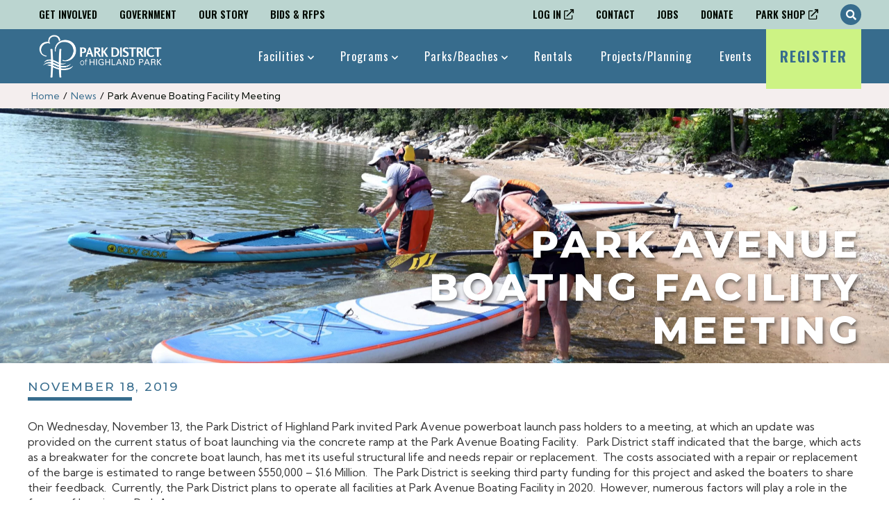

--- FILE ---
content_type: text/html; charset=UTF-8
request_url: https://www.pdhp.org/park-avenue-boating-facility-meeting/
body_size: 23284
content:
<html lang="en-US">
<head>
  <meta charset="UTF-8" />
  <meta name="viewport" content="width=device-width, initial-scale=1" />
  <meta http-equiv="Content-Type" content="text/html; charset=utf-8" />
  

  
<link rel="apple-touch-icon" sizes="180x180" href="https://www.pdhp.org/wp-content/themes/pdhp-wp-child-theme/assets/favicon/apple-touch-icon.png">
<link rel="icon" type="image/png" sizes="32x32" href="https://www.pdhp.org/wp-content/themes/pdhp-wp-child-theme/assets/favicon/favicon-32x32.png">
<link rel="icon" type="image/png" sizes="16x16" href="https://www.pdhp.org/wp-content/themes/pdhp-wp-child-theme/assets/favicon/favicon-16x16.png">
<link rel="manifest" href="https://www.pdhp.org/wp-content/themes/pdhp-wp-child-theme/assets/favicon/site.webmanifest">
<link rel="mask-icon" href="https://www.pdhp.org/wp-content/themes/pdhp-wp-child-theme/assets/favicon/safari-pinned-tab.svg" color="#5bbad5">
<link rel="shortcut icon" href="https://www.pdhp.org/wp-content/themes/pdhp-wp-child-theme/assets/favicon/favicon.ico">
<meta name="msapplication-TileColor" content="#da532c">
<meta name="msapplication-config" content="https://www.pdhp.org/wp-content/themes/pdhp-wp-child-theme/assets/favicon/browserconfig.xml">
<meta name="theme-color" content="#ffffff">
  <meta name='robots' content='index, follow, max-image-preview:large, max-snippet:-1, max-video-preview:-1' />
	<style>img:is([sizes="auto" i], [sizes^="auto," i]) { contain-intrinsic-size: 3000px 1500px }</style>
	
	<!-- This site is optimized with the Yoast SEO plugin v26.4 - https://yoast.com/wordpress/plugins/seo/ -->
	<title>Park Avenue Boating Facility Meeting | Park District of Highland Park</title>
	<link rel="canonical" href="https://www.pdhp.org/park-avenue-boating-facility-meeting/" />
	<meta property="og:locale" content="en_US" />
	<meta property="og:type" content="article" />
	<meta property="og:title" content="Park Avenue Boating Facility Meeting | Park District of Highland Park" />
	<meta property="og:description" content="On Wednesday, November 13, the Park District of Highland Park invited Park Avenue powerboat launch pass holders to a meeting, at which an update was provided on the current status [&hellip;]" />
	<meta property="og:url" content="https://www.pdhp.org/park-avenue-boating-facility-meeting/" />
	<meta property="og:site_name" content="Park District of Highland Park" />
	<meta property="article:published_time" content="2019-11-18T17:08:00+00:00" />
	<meta property="article:modified_time" content="2022-01-19T20:28:07+00:00" />
	<meta property="og:image" content="https://www.pdhp.org/wp-content/uploads/2021/12/DSC_3337-scaled.jpg" />
	<meta property="og:image:width" content="2560" />
	<meta property="og:image:height" content="1707" />
	<meta property="og:image:type" content="image/jpeg" />
	<meta name="author" content="Natalie Wong" />
	<meta name="twitter:card" content="summary_large_image" />
	<meta name="twitter:label1" content="Written by" />
	<meta name="twitter:data1" content="Natalie Wong" />
	<meta name="twitter:label2" content="Est. reading time" />
	<meta name="twitter:data2" content="5 minutes" />
	<script type="application/ld+json" class="yoast-schema-graph">{"@context":"https://schema.org","@graph":[{"@type":"Article","@id":"https://www.pdhp.org/park-avenue-boating-facility-meeting/#article","isPartOf":{"@id":"https://www.pdhp.org/park-avenue-boating-facility-meeting/"},"author":{"name":"Natalie Wong","@id":"https://www.pdhp.org/#/schema/person/fa077043c8e125c9d476fef7d8ef2a8f"},"headline":"Park Avenue Boating Facility Meeting","datePublished":"2019-11-18T17:08:00+00:00","dateModified":"2022-01-19T20:28:07+00:00","mainEntityOfPage":{"@id":"https://www.pdhp.org/park-avenue-boating-facility-meeting/"},"wordCount":1045,"publisher":{"@id":"https://www.pdhp.org/#organization"},"image":{"@id":"https://www.pdhp.org/park-avenue-boating-facility-meeting/#primaryimage"},"thumbnailUrl":"https://www.pdhp.org/wp-content/uploads/2021/12/DSC_3337-scaled.jpg","articleSection":["Informational"],"inLanguage":"en-US"},{"@type":"WebPage","@id":"https://www.pdhp.org/park-avenue-boating-facility-meeting/","url":"https://www.pdhp.org/park-avenue-boating-facility-meeting/","name":"Park Avenue Boating Facility Meeting | Park District of Highland Park","isPartOf":{"@id":"https://www.pdhp.org/#website"},"primaryImageOfPage":{"@id":"https://www.pdhp.org/park-avenue-boating-facility-meeting/#primaryimage"},"image":{"@id":"https://www.pdhp.org/park-avenue-boating-facility-meeting/#primaryimage"},"thumbnailUrl":"https://www.pdhp.org/wp-content/uploads/2021/12/DSC_3337-scaled.jpg","datePublished":"2019-11-18T17:08:00+00:00","dateModified":"2022-01-19T20:28:07+00:00","breadcrumb":{"@id":"https://www.pdhp.org/park-avenue-boating-facility-meeting/#breadcrumb"},"inLanguage":"en-US","potentialAction":[{"@type":"ReadAction","target":["https://www.pdhp.org/park-avenue-boating-facility-meeting/"]}]},{"@type":"ImageObject","inLanguage":"en-US","@id":"https://www.pdhp.org/park-avenue-boating-facility-meeting/#primaryimage","url":"https://www.pdhp.org/wp-content/uploads/2021/12/DSC_3337-scaled.jpg","contentUrl":"https://www.pdhp.org/wp-content/uploads/2021/12/DSC_3337-scaled.jpg","width":2560,"height":1707,"caption":"DSC scaled"},{"@type":"BreadcrumbList","@id":"https://www.pdhp.org/park-avenue-boating-facility-meeting/#breadcrumb","itemListElement":[{"@type":"ListItem","position":1,"name":"Home","item":"https://www.pdhp.org/"},{"@type":"ListItem","position":2,"name":"Blogroll (Posts Index)","item":"https://www.pdhp.org/blogroll/"},{"@type":"ListItem","position":3,"name":"Park Avenue Boating Facility Meeting"}]},{"@type":"WebSite","@id":"https://www.pdhp.org/#website","url":"https://www.pdhp.org/","name":"Park District of Highland Park","description":"Highland Park, Illinois","publisher":{"@id":"https://www.pdhp.org/#organization"},"potentialAction":[{"@type":"SearchAction","target":{"@type":"EntryPoint","urlTemplate":"https://www.pdhp.org/?s={search_term_string}"},"query-input":{"@type":"PropertyValueSpecification","valueRequired":true,"valueName":"search_term_string"}}],"inLanguage":"en-US"},{"@type":"Organization","@id":"https://www.pdhp.org/#organization","name":"Park District of Highland Park","url":"https://www.pdhp.org/","logo":{"@type":"ImageObject","inLanguage":"en-US","@id":"https://www.pdhp.org/#/schema/logo/image/","url":"https://www.pdhp.org/wp-content/uploads/2021/11/cropped-PDHP-Favicon.png","contentUrl":"https://www.pdhp.org/wp-content/uploads/2021/11/cropped-PDHP-Favicon.png","width":512,"height":512,"caption":"Park District of Highland Park"},"image":{"@id":"https://www.pdhp.org/#/schema/logo/image/"}},{"@type":"Person","@id":"https://www.pdhp.org/#/schema/person/fa077043c8e125c9d476fef7d8ef2a8f","name":"Natalie Wong","image":{"@type":"ImageObject","inLanguage":"en-US","@id":"https://www.pdhp.org/#/schema/person/image/","url":"https://secure.gravatar.com/avatar/1a010fc4b2747e23e4ba5cb1cd91b876792f01a6dd3a4263f1905925e4588195?s=96&d=mm&r=g","contentUrl":"https://secure.gravatar.com/avatar/1a010fc4b2747e23e4ba5cb1cd91b876792f01a6dd3a4263f1905925e4588195?s=96&d=mm&r=g","caption":"Natalie Wong"},"url":"https://www.pdhp.org/author/nwong/"}]}</script>
	<!-- / Yoast SEO plugin. -->


<link rel='dns-prefetch' href='//www.googletagmanager.com' />
<script type="text/javascript">
/* <![CDATA[ */
window._wpemojiSettings = {"baseUrl":"https:\/\/s.w.org\/images\/core\/emoji\/16.0.1\/72x72\/","ext":".png","svgUrl":"https:\/\/s.w.org\/images\/core\/emoji\/16.0.1\/svg\/","svgExt":".svg","source":{"concatemoji":"https:\/\/www.pdhp.org\/wp-includes\/js\/wp-emoji-release.min.js?ver=6.8.3"}};
/*! This file is auto-generated */
!function(s,n){var o,i,e;function c(e){try{var t={supportTests:e,timestamp:(new Date).valueOf()};sessionStorage.setItem(o,JSON.stringify(t))}catch(e){}}function p(e,t,n){e.clearRect(0,0,e.canvas.width,e.canvas.height),e.fillText(t,0,0);var t=new Uint32Array(e.getImageData(0,0,e.canvas.width,e.canvas.height).data),a=(e.clearRect(0,0,e.canvas.width,e.canvas.height),e.fillText(n,0,0),new Uint32Array(e.getImageData(0,0,e.canvas.width,e.canvas.height).data));return t.every(function(e,t){return e===a[t]})}function u(e,t){e.clearRect(0,0,e.canvas.width,e.canvas.height),e.fillText(t,0,0);for(var n=e.getImageData(16,16,1,1),a=0;a<n.data.length;a++)if(0!==n.data[a])return!1;return!0}function f(e,t,n,a){switch(t){case"flag":return n(e,"\ud83c\udff3\ufe0f\u200d\u26a7\ufe0f","\ud83c\udff3\ufe0f\u200b\u26a7\ufe0f")?!1:!n(e,"\ud83c\udde8\ud83c\uddf6","\ud83c\udde8\u200b\ud83c\uddf6")&&!n(e,"\ud83c\udff4\udb40\udc67\udb40\udc62\udb40\udc65\udb40\udc6e\udb40\udc67\udb40\udc7f","\ud83c\udff4\u200b\udb40\udc67\u200b\udb40\udc62\u200b\udb40\udc65\u200b\udb40\udc6e\u200b\udb40\udc67\u200b\udb40\udc7f");case"emoji":return!a(e,"\ud83e\udedf")}return!1}function g(e,t,n,a){var r="undefined"!=typeof WorkerGlobalScope&&self instanceof WorkerGlobalScope?new OffscreenCanvas(300,150):s.createElement("canvas"),o=r.getContext("2d",{willReadFrequently:!0}),i=(o.textBaseline="top",o.font="600 32px Arial",{});return e.forEach(function(e){i[e]=t(o,e,n,a)}),i}function t(e){var t=s.createElement("script");t.src=e,t.defer=!0,s.head.appendChild(t)}"undefined"!=typeof Promise&&(o="wpEmojiSettingsSupports",i=["flag","emoji"],n.supports={everything:!0,everythingExceptFlag:!0},e=new Promise(function(e){s.addEventListener("DOMContentLoaded",e,{once:!0})}),new Promise(function(t){var n=function(){try{var e=JSON.parse(sessionStorage.getItem(o));if("object"==typeof e&&"number"==typeof e.timestamp&&(new Date).valueOf()<e.timestamp+604800&&"object"==typeof e.supportTests)return e.supportTests}catch(e){}return null}();if(!n){if("undefined"!=typeof Worker&&"undefined"!=typeof OffscreenCanvas&&"undefined"!=typeof URL&&URL.createObjectURL&&"undefined"!=typeof Blob)try{var e="postMessage("+g.toString()+"("+[JSON.stringify(i),f.toString(),p.toString(),u.toString()].join(",")+"));",a=new Blob([e],{type:"text/javascript"}),r=new Worker(URL.createObjectURL(a),{name:"wpTestEmojiSupports"});return void(r.onmessage=function(e){c(n=e.data),r.terminate(),t(n)})}catch(e){}c(n=g(i,f,p,u))}t(n)}).then(function(e){for(var t in e)n.supports[t]=e[t],n.supports.everything=n.supports.everything&&n.supports[t],"flag"!==t&&(n.supports.everythingExceptFlag=n.supports.everythingExceptFlag&&n.supports[t]);n.supports.everythingExceptFlag=n.supports.everythingExceptFlag&&!n.supports.flag,n.DOMReady=!1,n.readyCallback=function(){n.DOMReady=!0}}).then(function(){return e}).then(function(){var e;n.supports.everything||(n.readyCallback(),(e=n.source||{}).concatemoji?t(e.concatemoji):e.wpemoji&&e.twemoji&&(t(e.twemoji),t(e.wpemoji)))}))}((window,document),window._wpemojiSettings);
/* ]]> */
</script>
<link rel='stylesheet' id='momentopress-css' href='https://www.pdhp.org/wp-content/plugins/cmyee-momentopress/css/momentopress.css?ver=6.8.3' type='text/css' media='all' />
<link rel='stylesheet' id='tribe-events-pro-mini-calendar-block-styles-css' href='https://www.pdhp.org/wp-content/plugins/events-calendar-pro/build/css/tribe-events-pro-mini-calendar-block.css?ver=7.7.11' type='text/css' media='all' />
<style id='wp-emoji-styles-inline-css' type='text/css'>

	img.wp-smiley, img.emoji {
		display: inline !important;
		border: none !important;
		box-shadow: none !important;
		height: 1em !important;
		width: 1em !important;
		margin: 0 0.07em !important;
		vertical-align: -0.1em !important;
		background: none !important;
		padding: 0 !important;
	}
</style>
<link rel='stylesheet' id='wp-block-library-css' href='https://www.pdhp.org/wp-includes/css/dist/block-library/style.min.css?ver=6.8.3' type='text/css' media='all' />
<style id='classic-theme-styles-inline-css' type='text/css'>
/*! This file is auto-generated */
.wp-block-button__link{color:#fff;background-color:#32373c;border-radius:9999px;box-shadow:none;text-decoration:none;padding:calc(.667em + 2px) calc(1.333em + 2px);font-size:1.125em}.wp-block-file__button{background:#32373c;color:#fff;text-decoration:none}
</style>
<style id='global-styles-inline-css' type='text/css'>
:root{--wp--preset--aspect-ratio--square: 1;--wp--preset--aspect-ratio--4-3: 4/3;--wp--preset--aspect-ratio--3-4: 3/4;--wp--preset--aspect-ratio--3-2: 3/2;--wp--preset--aspect-ratio--2-3: 2/3;--wp--preset--aspect-ratio--16-9: 16/9;--wp--preset--aspect-ratio--9-16: 9/16;--wp--preset--color--black: #000000;--wp--preset--color--cyan-bluish-gray: #abb8c3;--wp--preset--color--white: #ffffff;--wp--preset--color--pale-pink: #f78da7;--wp--preset--color--vivid-red: #cf2e2e;--wp--preset--color--luminous-vivid-orange: #ff6900;--wp--preset--color--luminous-vivid-amber: #fcb900;--wp--preset--color--light-green-cyan: #7bdcb5;--wp--preset--color--vivid-green-cyan: #00d084;--wp--preset--color--pale-cyan-blue: #8ed1fc;--wp--preset--color--vivid-cyan-blue: #0693e3;--wp--preset--color--vivid-purple: #9b51e0;--wp--preset--gradient--vivid-cyan-blue-to-vivid-purple: linear-gradient(135deg,rgba(6,147,227,1) 0%,rgb(155,81,224) 100%);--wp--preset--gradient--light-green-cyan-to-vivid-green-cyan: linear-gradient(135deg,rgb(122,220,180) 0%,rgb(0,208,130) 100%);--wp--preset--gradient--luminous-vivid-amber-to-luminous-vivid-orange: linear-gradient(135deg,rgba(252,185,0,1) 0%,rgba(255,105,0,1) 100%);--wp--preset--gradient--luminous-vivid-orange-to-vivid-red: linear-gradient(135deg,rgba(255,105,0,1) 0%,rgb(207,46,46) 100%);--wp--preset--gradient--very-light-gray-to-cyan-bluish-gray: linear-gradient(135deg,rgb(238,238,238) 0%,rgb(169,184,195) 100%);--wp--preset--gradient--cool-to-warm-spectrum: linear-gradient(135deg,rgb(74,234,220) 0%,rgb(151,120,209) 20%,rgb(207,42,186) 40%,rgb(238,44,130) 60%,rgb(251,105,98) 80%,rgb(254,248,76) 100%);--wp--preset--gradient--blush-light-purple: linear-gradient(135deg,rgb(255,206,236) 0%,rgb(152,150,240) 100%);--wp--preset--gradient--blush-bordeaux: linear-gradient(135deg,rgb(254,205,165) 0%,rgb(254,45,45) 50%,rgb(107,0,62) 100%);--wp--preset--gradient--luminous-dusk: linear-gradient(135deg,rgb(255,203,112) 0%,rgb(199,81,192) 50%,rgb(65,88,208) 100%);--wp--preset--gradient--pale-ocean: linear-gradient(135deg,rgb(255,245,203) 0%,rgb(182,227,212) 50%,rgb(51,167,181) 100%);--wp--preset--gradient--electric-grass: linear-gradient(135deg,rgb(202,248,128) 0%,rgb(113,206,126) 100%);--wp--preset--gradient--midnight: linear-gradient(135deg,rgb(2,3,129) 0%,rgb(40,116,252) 100%);--wp--preset--font-size--small: 13px;--wp--preset--font-size--medium: 20px;--wp--preset--font-size--large: 36px;--wp--preset--font-size--x-large: 42px;--wp--preset--spacing--20: 0.44rem;--wp--preset--spacing--30: 0.67rem;--wp--preset--spacing--40: 1rem;--wp--preset--spacing--50: 1.5rem;--wp--preset--spacing--60: 2.25rem;--wp--preset--spacing--70: 3.38rem;--wp--preset--spacing--80: 5.06rem;--wp--preset--shadow--natural: 6px 6px 9px rgba(0, 0, 0, 0.2);--wp--preset--shadow--deep: 12px 12px 50px rgba(0, 0, 0, 0.4);--wp--preset--shadow--sharp: 6px 6px 0px rgba(0, 0, 0, 0.2);--wp--preset--shadow--outlined: 6px 6px 0px -3px rgba(255, 255, 255, 1), 6px 6px rgba(0, 0, 0, 1);--wp--preset--shadow--crisp: 6px 6px 0px rgba(0, 0, 0, 1);}:where(.is-layout-flex){gap: 0.5em;}:where(.is-layout-grid){gap: 0.5em;}body .is-layout-flex{display: flex;}.is-layout-flex{flex-wrap: wrap;align-items: center;}.is-layout-flex > :is(*, div){margin: 0;}body .is-layout-grid{display: grid;}.is-layout-grid > :is(*, div){margin: 0;}:where(.wp-block-columns.is-layout-flex){gap: 2em;}:where(.wp-block-columns.is-layout-grid){gap: 2em;}:where(.wp-block-post-template.is-layout-flex){gap: 1.25em;}:where(.wp-block-post-template.is-layout-grid){gap: 1.25em;}.has-black-color{color: var(--wp--preset--color--black) !important;}.has-cyan-bluish-gray-color{color: var(--wp--preset--color--cyan-bluish-gray) !important;}.has-white-color{color: var(--wp--preset--color--white) !important;}.has-pale-pink-color{color: var(--wp--preset--color--pale-pink) !important;}.has-vivid-red-color{color: var(--wp--preset--color--vivid-red) !important;}.has-luminous-vivid-orange-color{color: var(--wp--preset--color--luminous-vivid-orange) !important;}.has-luminous-vivid-amber-color{color: var(--wp--preset--color--luminous-vivid-amber) !important;}.has-light-green-cyan-color{color: var(--wp--preset--color--light-green-cyan) !important;}.has-vivid-green-cyan-color{color: var(--wp--preset--color--vivid-green-cyan) !important;}.has-pale-cyan-blue-color{color: var(--wp--preset--color--pale-cyan-blue) !important;}.has-vivid-cyan-blue-color{color: var(--wp--preset--color--vivid-cyan-blue) !important;}.has-vivid-purple-color{color: var(--wp--preset--color--vivid-purple) !important;}.has-black-background-color{background-color: var(--wp--preset--color--black) !important;}.has-cyan-bluish-gray-background-color{background-color: var(--wp--preset--color--cyan-bluish-gray) !important;}.has-white-background-color{background-color: var(--wp--preset--color--white) !important;}.has-pale-pink-background-color{background-color: var(--wp--preset--color--pale-pink) !important;}.has-vivid-red-background-color{background-color: var(--wp--preset--color--vivid-red) !important;}.has-luminous-vivid-orange-background-color{background-color: var(--wp--preset--color--luminous-vivid-orange) !important;}.has-luminous-vivid-amber-background-color{background-color: var(--wp--preset--color--luminous-vivid-amber) !important;}.has-light-green-cyan-background-color{background-color: var(--wp--preset--color--light-green-cyan) !important;}.has-vivid-green-cyan-background-color{background-color: var(--wp--preset--color--vivid-green-cyan) !important;}.has-pale-cyan-blue-background-color{background-color: var(--wp--preset--color--pale-cyan-blue) !important;}.has-vivid-cyan-blue-background-color{background-color: var(--wp--preset--color--vivid-cyan-blue) !important;}.has-vivid-purple-background-color{background-color: var(--wp--preset--color--vivid-purple) !important;}.has-black-border-color{border-color: var(--wp--preset--color--black) !important;}.has-cyan-bluish-gray-border-color{border-color: var(--wp--preset--color--cyan-bluish-gray) !important;}.has-white-border-color{border-color: var(--wp--preset--color--white) !important;}.has-pale-pink-border-color{border-color: var(--wp--preset--color--pale-pink) !important;}.has-vivid-red-border-color{border-color: var(--wp--preset--color--vivid-red) !important;}.has-luminous-vivid-orange-border-color{border-color: var(--wp--preset--color--luminous-vivid-orange) !important;}.has-luminous-vivid-amber-border-color{border-color: var(--wp--preset--color--luminous-vivid-amber) !important;}.has-light-green-cyan-border-color{border-color: var(--wp--preset--color--light-green-cyan) !important;}.has-vivid-green-cyan-border-color{border-color: var(--wp--preset--color--vivid-green-cyan) !important;}.has-pale-cyan-blue-border-color{border-color: var(--wp--preset--color--pale-cyan-blue) !important;}.has-vivid-cyan-blue-border-color{border-color: var(--wp--preset--color--vivid-cyan-blue) !important;}.has-vivid-purple-border-color{border-color: var(--wp--preset--color--vivid-purple) !important;}.has-vivid-cyan-blue-to-vivid-purple-gradient-background{background: var(--wp--preset--gradient--vivid-cyan-blue-to-vivid-purple) !important;}.has-light-green-cyan-to-vivid-green-cyan-gradient-background{background: var(--wp--preset--gradient--light-green-cyan-to-vivid-green-cyan) !important;}.has-luminous-vivid-amber-to-luminous-vivid-orange-gradient-background{background: var(--wp--preset--gradient--luminous-vivid-amber-to-luminous-vivid-orange) !important;}.has-luminous-vivid-orange-to-vivid-red-gradient-background{background: var(--wp--preset--gradient--luminous-vivid-orange-to-vivid-red) !important;}.has-very-light-gray-to-cyan-bluish-gray-gradient-background{background: var(--wp--preset--gradient--very-light-gray-to-cyan-bluish-gray) !important;}.has-cool-to-warm-spectrum-gradient-background{background: var(--wp--preset--gradient--cool-to-warm-spectrum) !important;}.has-blush-light-purple-gradient-background{background: var(--wp--preset--gradient--blush-light-purple) !important;}.has-blush-bordeaux-gradient-background{background: var(--wp--preset--gradient--blush-bordeaux) !important;}.has-luminous-dusk-gradient-background{background: var(--wp--preset--gradient--luminous-dusk) !important;}.has-pale-ocean-gradient-background{background: var(--wp--preset--gradient--pale-ocean) !important;}.has-electric-grass-gradient-background{background: var(--wp--preset--gradient--electric-grass) !important;}.has-midnight-gradient-background{background: var(--wp--preset--gradient--midnight) !important;}.has-small-font-size{font-size: var(--wp--preset--font-size--small) !important;}.has-medium-font-size{font-size: var(--wp--preset--font-size--medium) !important;}.has-large-font-size{font-size: var(--wp--preset--font-size--large) !important;}.has-x-large-font-size{font-size: var(--wp--preset--font-size--x-large) !important;}
:where(.wp-block-post-template.is-layout-flex){gap: 1.25em;}:where(.wp-block-post-template.is-layout-grid){gap: 1.25em;}
:where(.wp-block-columns.is-layout-flex){gap: 2em;}:where(.wp-block-columns.is-layout-grid){gap: 2em;}
:root :where(.wp-block-pullquote){font-size: 1.5em;line-height: 1.6;}
</style>
<link rel='stylesheet' id='frontend-child-css' href='https://www.pdhp.org/wp-content/themes/pdhp-wp-child-theme/assets/build/css/frontend.min.css?ver=1731007205' type='text/css' media='' />
<link rel='stylesheet' id='frontend-css' href='https://www.pdhp.org/wp-content/themes/invex-starter/assets/build/css/frontend.min.css?ver=1639070411' type='text/css' media='' />
<script type="text/javascript" src="https://www.pdhp.org/wp-content/themes/invex-starter/assets/libraries/jquery/jquery.min.js?ver=1632927340" id="jquery-js"></script>
<script type="text/javascript" src="https://www.pdhp.org/wp-content/themes/invex-starter/assets/build/js/frontend.min.js?ver=1639070411" id="frontend-js"></script>
<script type="text/javascript" src="https://www.pdhp.org/wp-content/themes/pdhp-wp-child-theme/assets/build/js/frontend.min.js?ver=1731004502" id="frontend-child-js"></script>

<!-- Google tag (gtag.js) snippet added by Site Kit -->
<!-- Google Analytics snippet added by Site Kit -->
<script type="text/javascript" src="https://www.googletagmanager.com/gtag/js?id=GT-W6B9DWC" id="google_gtagjs-js" async></script>
<script type="text/javascript" id="google_gtagjs-js-after">
/* <![CDATA[ */
window.dataLayer = window.dataLayer || [];function gtag(){dataLayer.push(arguments);}
gtag("set","linker",{"domains":["www.pdhp.org"]});
gtag("js", new Date());
gtag("set", "developer_id.dZTNiMT", true);
gtag("config", "GT-W6B9DWC");
/* ]]> */
</script>
<link rel="https://api.w.org/" href="https://www.pdhp.org/wp-json/" /><link rel="alternate" title="JSON" type="application/json" href="https://www.pdhp.org/wp-json/wp/v2/posts/1815" /><link rel="EditURI" type="application/rsd+xml" title="RSD" href="https://www.pdhp.org/xmlrpc.php?rsd" />
<meta name="generator" content="WordPress 6.8.3" />
<link rel='shortlink' href='https://www.pdhp.org/?p=1815' />
<link rel="alternate" title="oEmbed (JSON)" type="application/json+oembed" href="https://www.pdhp.org/wp-json/oembed/1.0/embed?url=https%3A%2F%2Fwww.pdhp.org%2Fpark-avenue-boating-facility-meeting%2F" />
<link rel="alternate" title="oEmbed (XML)" type="text/xml+oembed" href="https://www.pdhp.org/wp-json/oembed/1.0/embed?url=https%3A%2F%2Fwww.pdhp.org%2Fpark-avenue-boating-facility-meeting%2F&#038;format=xml" />
<script>window.ITMU_ENABLE_JS_DEBUG = false;</script>
<script>window.ITMU_JS_DEBUG_CONTEXTS = false;</script>
<script>window.ITMU_SMART_SCROLL_STICKY_SELECTORS = false;</script>
<!-- start Simple Custom CSS and JS -->
<style type="text/css">
.component--invex-camp-finder {
    background-image: url('https://www.pdhp.org/wp-content/themes/pdhp-wp-child-theme/assets/images/bg_repeatable_pattern.png');
}
.component--invex-camp-finder > .filters label.icf-labeled-select:nth-child(3) {
	display: none !important;
}
</style>
<!-- end Simple Custom CSS and JS -->
<!-- start Simple Custom CSS and JS -->
<style type="text/css">
/* Add your CSS code here.

For example:
.example {
    color: red;
}

For brushing up on your CSS knowledge, check out http://www.w3schools.com/css/css_syntax.asp

End of comment */
body.page-template-template-seasonal-landing .component--seasonal-sidebar .reg-date-blurb {
	display: none !important;
}
body.page-template-template-seasonal-landing .component--seasonal-sidebar .the-menu > .programs > h4.heading {
	color: #FFF !important;
}
.template--camps-child .post-banner {
	max-width: 1400px;
}
th.tribe-events-calendar-month__header-column div.tribe-events-calendar-month__header-column-title span {
	color: #FFF !important;
	text-align: center;
	font-weight: bold;
}
body.page-id-10346 .reg-date-blurb {
	display: none !important;
}
body:not(.page-id-10346) .the-menu .programs h4.heading {
	color: #376C8D !important;
}
.reg-date-blurb {
	border: 1px solid #376C8D;
	padding: 6px;
	font-size: 12px;
	color: #666;
	font-family: "Kumbh Sans", sans-serif;
	margin: 16px 0 0 0;
}
.reg-date-blurb h4 {
		margin: 8px 0 16px ;
	padding: 0;
	font-size: 16px;
	color: #666;
	font-weight: bold;
}

.reg-date-blurb p {
	margin: 8px 0;
	padding: 0;
	font-size: 12px;
	color: #666;
}

.reg-date-blurb p a {
	margin: 8px 0;
	padding: 0;
	font-size: 12px;
	color: #666;
	color: #376C8D;
	text-decoration: underline;
}

.reg-date-blurb h3 {
	margin: 0 0 8px 0;
	padding: 0 0 4px 0;
    line-height: 1.15;
    font-family: "Montserrat", sans-serif;
    font-weight: 800;
    text-transform: uppercase;
    letter-spacing: 1px;
	font-size: 20px;
	border-bottom: 4px solid #376C8D;
	color: #376C8D
}

.reg-date-blurb h5 {
	margin: 0;
	padding: 0;
    line-height: 1.15;
    font-family: "Montserrat", sans-serif;
    font-weight: 800;
    text-transform: uppercase;
    letter-spacing: 1px;
	font-size: 15px;
	color: #376C8D;
}

.reg-date-blurb h6 {
	margin: 0;
	padding: 0;
    line-height: 1.15;
    font-family: "Kumbh Sans", sans-serif;
    font-weight: 400;
    text-transform: uppercase;
	font-size: 13px;	
	color: #666;
}

.reg-date-blurb hr {
	margin: 4px 0;
	padding: 0;
	height: 1px;
	line-height: 1px;
	color: rgba(#376C8D,0.3);
	background-color: rgba(#376C8D,0.3);
	border: none;
}

.reg-date-blurb .basic-button-container {
	
}

.reg-date-blurb .basic-button-container a.basic-button {
	font-size: 13px;
}



@media screen and (max-width: 800px) {
  body.page-id-652 section.uagb-block-0bd1d617 iframe {
    max-width: 100% !important;
  }
}

@media screen and (min-width: 1024px) {
	section.component--invex-camp-finder .component--invex-camp-finder .camps .camp {
		flex-basis: 25%;
	}
	section.component--invex-camp-finder .camps .camp .container .info .top-wrap .days-times .days {
		font-family: Verdana;
		color: #666;
		font-weight: bold;
		font-size: 12px;
		letter-spacing: 1px;
	}
	section.component--invex-camp-finder .camps .camp .container .info .top-wrap .days-times .times {
		font-family: Verdana;
		color: #666;
		font-weight: bold;
		font-size: 12px;
		letter-spacing: 1px;
	}
}

.emergency-banner .container {
	flex-direction: column !important;
}

.emergency-banner .container p:not(:last-child) {
	margin-bottom: 16px !important;
}

.template--jobs .component--jobs-sidebar ul.menu {
	column-count: 1 !important;
}
.webtrac-activity-list .activity table.sections tbody tr td {
	padding-top: 12px !important;
	padding-bottom: 12px !important;
}
.webtrac-activity-list .section .top {
	margin-bottom: 4px !important;
	padding-bottom: 4px !important;
}
</style>
<!-- end Simple Custom CSS and JS -->
<meta name="generator" content="Site Kit by Google 1.166.0" />    <script>
      window.ICF_BASE_URL = "https://www.pdhp.org";
      window.ICF_DEFAULT_CAMP_SNAPSHOT = "https://www.pdhp.org/wp-content/plugins/invex-camp-finder/assets/images/default-camp-snapshot.png";
      window.ICF_RESET_FILTERS_ICON = '<i class="fas fa-redo-alt"></i>';
    </script>
        <script>
      window.IWTI_WP_API_URL = 'https://www.pdhp.org/wp-json/iwti/v1';
      window.IWTI_WEBTRAC_SECTION_QUERY_URL = 'https://registration.pdhp.org/wbwsc/webtrac.wsc/search.html?Action=Start&SubAction=&primarycode=&keyword=';
      window.IWTI_LOW_AVAILABILITY_THRESHOLD = '10';
      window.IWTI_LOW_AVAILABILITY_THRESHOLD = window.IWTI_LOW_AVAILABILITY_THRESHOLD ? parseInt(window.IWTI_LOW_AVAILABILITY_THRESHOLD) : null;
      window.IWTI_LOW_AVAILABILITY_STATUS = 'Almost Full';
    </script>
		<meta name="tec-api-version" content="v1"><meta name="tec-api-origin" content="https://www.pdhp.org"><link rel="alternate" href="https://www.pdhp.org/wp-json/tribe/events/v1/" />
		<script>
		(function(h,o,t,j,a,r){
			h.hj=h.hj||function(){(h.hj.q=h.hj.q||[]).push(arguments)};
			h._hjSettings={hjid:2436211,hjsv:5};
			a=o.getElementsByTagName('head')[0];
			r=o.createElement('script');r.async=1;
			r.src=t+h._hjSettings.hjid+j+h._hjSettings.hjsv;
			a.appendChild(r);
		})(window,document,'//static.hotjar.com/c/hotjar-','.js?sv=');
		</script>
			<script>
		window.TIMEZONE = 'America/Chicago';
		window.COMPONENT_EVENT_LIST = {
			emptyMessage: 'There are no events at this time. Check back soon!',
			eventIndexUrl: 'https://www.pdhp.org/events',
		};
	</script>
	<script>
		window.RTI_API_URL = 'https://www.pdhp.org/wp-json/rtapi/v1';
	</script>
<!-- Google Tag Manager -->
<script>(function(w,d,s,l,i){w[l]=w[l]||[];w[l].push({'gtm.start':
new Date().getTime(),event:'gtm.js'});var f=d.getElementsByTagName(s)[0],
j=d.createElement(s),dl=l!='dataLayer'?'&l='+l:'';j.async=true;j.src=
'https://www.googletagmanager.com/gtm.js?id='+i+dl;f.parentNode.insertBefore(j,f);
})(window,document,'script','dataLayer','GTM-TNPPL4H');</script>
<!-- End Google Tag Manager --><meta name="globalsign-domain-verification" content="A2JF0xay9kQ47x-kRjYLs4mP3vsxaJJpn6G7iCujO8"><!-- ACF Configurable Styles - general -->
<style>
	.featherlight > .featherlight-content .invex-popup {
		border: none;
		background: white;
	}

	.featherlight > .featherlight-content .invex-popup.image-layout--background > .container > .text-background {
		background: white;
	}

	.featherlight > .featherlight-content .invex-popup > .container > .text > .featherlight-close {
		color: #333333;
	}

	.featherlight > .featherlight-content .invex-popup > .container > .text .heading {
		color: #376c8d;
	}

	.featherlight > .featherlight-content .invex-popup > .container > .text .content {
		color: #333333;
	}

	.featherlight > .featherlight-content .invex-popup > .container > .text .content a {
		color: blue;
	}

	.featherlight > .featherlight-content .invex-popup > .container > .text .button-link.primary {
		color: #376c8d;
		background: #cdf384;
	}

	.featherlight > .featherlight-content .invex-popup > .container > .text .button-link.secondary {
		color: white;
		background: #333333;
	}
</style>
<!-- ACF Configurable Styles - emergency -->
<style>
	.featherlight > .featherlight-content .invex-popup.type--emergency {
		border: 5px solid rgba(220,50,50,1.0);
		background: white;
	}

	.featherlight > .featherlight-content .invex-popup.type--emergency.image-layout--background > .container > .text-background {
		background: white;
	}

	.featherlight > .featherlight-content .invex-popup.type--emergency > .container > .text > .featherlight-close {
		color: #333333;
	}

	.featherlight > .featherlight-content .invex-popup.type--emergency > .container > .text .heading {
		color: #333333;
	}

	.featherlight > .featherlight-content .invex-popup.type--emergency > .container > .text .content {
		color: #333333;
	}

	.featherlight > .featherlight-content .invex-popup.type--emergency > .container > .text .content a {
		color: blue;
	}

	.featherlight > .featherlight-content .invex-popup.type--emergency > .container > .text .button-link.primary {
		color: white;
		background: #333333;
	}

	.featherlight > .featherlight-content .invex-popup.type--emergency > .container > .text .button-link.secondary {
		color: white;
		background: #333333;
	}
</style>
	<script>
	window.ENABLE_INVEX_POPUPS = true;
	</script>
				<style>
				#wpadminbar {
					background: #AF0000;
				}
			</style>
				<script>
		window.BASE_URL = 'https://www.pdhp.org';
		window.THEME_URL = 'https://www.pdhp.org/wp-content/themes/invex-starter';
		window.POST_ID = 1815;
		window.INVEX_POPUP_ID_PREFIX = 'invex_popup_';
	</script>
	<style id="uagb-style-conditional-extension">@media (min-width: 1025px){body .uag-hide-desktop.uagb-google-map__wrap,body .uag-hide-desktop{display:none !important}}@media (min-width: 768px) and (max-width: 1024px){body .uag-hide-tab.uagb-google-map__wrap,body .uag-hide-tab{display:none !important}}@media (max-width: 767px){body .uag-hide-mob.uagb-google-map__wrap,body .uag-hide-mob{display:none !important}}</style><style id="uagb-style-frontend-1815">.uag-blocks-common-selector{z-index:var(--z-index-desktop) !important}@media (max-width: 976px){.uag-blocks-common-selector{z-index:var(--z-index-tablet) !important}}@media (max-width: 767px){.uag-blocks-common-selector{z-index:var(--z-index-mobile) !important}}
</style><link rel="icon" href="https://www.pdhp.org/wp-content/uploads/2021/11/cropped-PDHP-Favicon-32x32.png" sizes="32x32" />
<link rel="icon" href="https://www.pdhp.org/wp-content/uploads/2021/11/cropped-PDHP-Favicon-192x192.png" sizes="192x192" />
<link rel="apple-touch-icon" href="https://www.pdhp.org/wp-content/uploads/2021/11/cropped-PDHP-Favicon-180x180.png" />
<meta name="msapplication-TileImage" content="https://www.pdhp.org/wp-content/uploads/2021/11/cropped-PDHP-Favicon-270x270.png" />

  <style type="text/css">
    .component--meetings-table th.register,
    .component--meetings-table td.register {
      display: none;
    }

    #tribe-events-pg-template {
      margin: 0;
      padding: 0;
      max-width: none;
    }
  </style>
</head>
<body class="wp-singular post-template-default single single-post postid-1815 single-format-standard wp-theme-invex-starter wp-child-theme-pdhp-wp-child-theme tribe-no-js invex-tec-free-indicator">

<!-- Google Tag Manager (noscript) -->
<noscript><iframe src="https://www.googletagmanager.com/ns.html?id=GTM-TNPPL4H"
height="0" width="0" style="display:none;visibility:hidden"></iframe></noscript>
<!-- End Google Tag Manager (noscript) -->
<header class="header" id="header">

	
	<div class="meta-wrap">
		<div class="meta">
			<div class="left">
		  						<nav class="links">
						<a href="https://www.pdhp.org/get-involved/" target="_self" class="">Get Involved</a><a href="https://www.pdhp.org/government/" target="_self" class="">Government</a><a href="https://www.pdhp.org/our-story/" target="_self" class="">Our Story</a><a href="https://www.pdhp.org/bids-rfps/" target="_self" class="">Bids & RFPs</a>					</nav>
		  				</div>

			<div class="right">
		  						<nav class="links">
						<a href="https://registration.pdhp.org/wbwsc/webtrac.wsc/SPLASH.html" target="_blank" class="ext">Log In</a><a href="https://www.pdhp.org/contact/" target="_self" class="">Contact</a><a href="https://www.pdhp.org/get-involved/jobs/" target="_self" class="">Jobs</a><a href="https://www.pdhp.org/get-involved/the-parks-foundation-of-highland-park/" target="_self" class="">Donate</a><a href="https://pdhp.threadless.com/" target="_blank" class="ext">Park Shop</a>					</nav>
		  	
				<span class="search-trigger">
					<i class="fas fa-search"></i>
				</span>
			</div>
		</div>
	</div>

	<div class="head-wrap">
		<div class="head" id="head">
			<a title="Go to our home page" href="https://www.pdhp.org/" class="logo-link">
				<img src="https://www.pdhp.org/wp-content/uploads/2023/06/PDHP__Horizontal-1C-White.png" class="logo" alt="Park District of Highland Park Main Logo" />
			</a>

			<div class="nav-wrap">
        <span class="mobile-search-trigger"><i class="far fa-search"></i></span>

				<ul class="main-nav">
					<li class="has-children">
						<a href="#">Facilities</a>

						<div class="dropdown-wrap">
							<div class="dropdown-content">
								<div class="col img">

								</div>
								<div class="col links title-links">
									<div class="menu-facilities-dropdown-heading-links-container"><ul id="menu-facilities-dropdown-heading-links" class="menu"><li id="menu-item-5044" class="menu-item menu-item-type-post_type menu-item-object-page menu-item-5044"><a href="https://www.pdhp.org/park-fitness/group-exercise-2/">Group Ex Schedule</a></li>
<li id="menu-item-4455" class="menu-item menu-item-type-post_type menu-item-object-page menu-item-4455"><a href="https://www.pdhp.org/park-fitness/membership-passes/">Fitness Club Memberships</a></li>
<li id="menu-item-119" class="menu-item menu-item-type-custom menu-item-object-custom menu-item-119"><a href="https://www.pdhp.org/rentals/">Rentals</a></li>
</ul></div>								</div>
								<div class="col links">
									<div class="menu-facilities-dropdown-links-col-1-container"><ul id="menu-facilities-dropdown-links-col-1" class="menu"><li id="menu-item-825" class="menu-item menu-item-type-post_type menu-item-object-page menu-item-825"><a href="https://www.pdhp.org/centennial-ice-arena/">Centennial Ice Arena</a></li>
<li id="menu-item-24727" class="menu-item menu-item-type-custom menu-item-object-custom menu-item-24727"><a target="_blank" href="https://www.clubpicklepadel.com/">Club Pickle &#038; Padel</a></li>
<li id="menu-item-824" class="menu-item menu-item-type-post_type menu-item-object-page menu-item-824"><a href="https://www.pdhp.org/deer-creek-racquet-club/">Deer Creek Racquet Club</a></li>
<li id="menu-item-832" class="menu-item menu-item-type-post_type menu-item-object-page menu-item-832"><a href="https://www.pdhp.org/heller-nature-center/">Heller Nature Center</a></li>
<li id="menu-item-29792" class="menu-item menu-item-type-post_type menu-item-object-page menu-item-29792"><a href="https://www.pdhp.org/hidden-creek-aquapark/">Hidden Creek AquaPark</a></li>
</ul></div>								</div>
								<div class="col links">
									<div class="menu-facilities-dropdown-links-col-2-container"><ul id="menu-facilities-dropdown-links-col-2" class="menu"><li id="menu-item-15758" class="menu-item menu-item-type-post_type menu-item-object-page menu-item-15758"><a href="https://www.pdhp.org/highland-park-golf-learning-center/">Highland Park Golf Learning Center</a></li>
<li id="menu-item-29795" class="menu-item menu-item-type-post_type menu-item-object-page menu-item-29795"><a href="https://www.pdhp.org/park-fitness/">Park Fitness</a></li>
<li id="menu-item-3730" class="menu-item menu-item-type-post_type menu-item-object-page menu-item-3730"><a href="https://www.pdhp.org/rivers-edge-mini-golf/">River’s Edge Mini Golf</a></li>
<li id="menu-item-126" class="sunset_valley_golf_club menu-item menu-item-type-custom menu-item-object-custom menu-item-126"><a target="_blank" href="https://sunsetvalleygolfclub.org/">Sunset Valley Golf Club</a></li>
<li id="menu-item-2129" class="menu-item menu-item-type-post_type menu-item-object-page menu-item-2129"><a href="https://www.pdhp.org/west-ridge-center/">West Ridge Center</a></li>
</ul></div>								</div>
							</div>
						</div>
					</li>
					<li class="has-children">
						<a href="#">Programs</a>

						<div class="dropdown-wrap">
							<div class="dropdown-content">
								<div class="col img">

								</div>
								<div class="col links title-links">
									<div class="menu-programs-dropdown-heading-links-container"><ul id="menu-programs-dropdown-heading-links" class="menu"><li id="menu-item-413" class="menu-item menu-item-type-custom menu-item-object-custom menu-item-413"><a target="_blank" href="https://registration.pdhp.org/wbwsc/webtrac.wsc/splash.html?InterfaceParameter=WebTrac">Register Now</a></li>
<li id="menu-item-414" class="menu-item menu-item-type-custom menu-item-object-custom menu-item-414"><a target="_blank" href="https://registration.pdhp.org/wbwsc/webtrac.wsc/household.html?option=add&#038;SessionID=0a7afca0948ad1c2058ff5ad7d3c7c4ca5e5cb3e94c450260282f7240469e5e9d55e841c16f3b082890379ef5124554dbdf91ed52453f3f5a09c447b28d33ba2">Create an Account</a></li>
<li id="menu-item-5009" class="menu-item menu-item-type-post_type menu-item-object-page menu-item-5009"><a href="https://www.pdhp.org/registration-dates/">Registration Dates</a></li>
<li id="menu-item-4544" class="menu-item menu-item-type-post_type menu-item-object-page menu-item-4544"><a href="https://www.pdhp.org/scholarships-donations/">Scholarships &#038; Donations</a></li>
<li id="menu-item-4940" class="menu-item menu-item-type-post_type menu-item-object-page menu-item-4940"><a href="https://www.pdhp.org/refund-policy/">Refund Policy</a></li>
<li id="menu-item-5088" class="menu-item menu-item-type-post_type menu-item-object-page menu-item-5088"><a href="https://www.pdhp.org/faqs/">FAQs</a></li>
<li id="menu-item-4546" class="menu-item menu-item-type-post_type menu-item-object-page menu-item-4546"><a href="https://www.pdhp.org/our-story/inclusion/">Inclusion</a></li>
<li id="menu-item-4545" class="menu-item menu-item-type-post_type menu-item-object-page menu-item-4545"><a href="https://www.pdhp.org/registration-forms/">Registration Forms</a></li>
<li id="menu-item-14642" class="menu-item menu-item-type-custom menu-item-object-custom menu-item-14642"><a href="https://www.pdhp.org/park-district-gift-cards/">Gift Cards</a></li>
</ul></div>								</div>
								<div class="col links two-col">
									<div class="nav-title">Pre-K (0-5 yrs)</div>
									<div class="menu-programs-dropdown-pre-k-0-5yrs-links-container"><ul id="menu-programs-dropdown-pre-k-0-5yrs-links" class="menu"><li id="menu-item-4472" class="menu-item menu-item-type-post_type menu-item-object-page menu-item-4472"><a href="https://www.pdhp.org/baseball-programs/">Baseball</a></li>
<li id="menu-item-19949" class="menu-item menu-item-type-post_type menu-item-object-page menu-item-19949"><a href="https://www.pdhp.org/basketball-programs/">Basketball</a></li>
<li id="menu-item-32581" class="menu-item menu-item-type-post_type menu-item-object-page menu-item-32581"><a href="https://www.pdhp.org/camp/">Camp</a></li>
<li id="menu-item-11071" class="menu-item menu-item-type-post_type menu-item-object-page menu-item-11071"><a href="https://www.pdhp.org/west-ridge-center/dance-programs/">Dance</a></li>
<li id="menu-item-15745" class="menu-item menu-item-type-post_type menu-item-object-page menu-item-15745"><a href="https://www.pdhp.org/west-ridge-center/enrichment-programs/">Enrichment</a></li>
<li id="menu-item-4477" class="menu-item menu-item-type-post_type menu-item-object-page menu-item-4477"><a href="https://www.pdhp.org/centennial-ice-arena/gymnastics-programs/">Gymnastics</a></li>
<li id="menu-item-25457" class="menu-item menu-item-type-post_type menu-item-object-page menu-item-25457"><a href="https://www.pdhp.org/centennial-ice-arena/hockey-programs/">Hockey</a></li>
<li id="menu-item-4476" class="menu-item menu-item-type-post_type menu-item-object-page menu-item-4476"><a href="https://www.pdhp.org/centennial-ice-arena/figure-skating-programs/">Ice Skating</a></li>
<li id="menu-item-4469" class="menu-item menu-item-type-post_type menu-item-object-page menu-item-4469"><a href="https://www.pdhp.org/west-ridge-center/martial-arts-programs/">Martial Arts</a></li>
<li id="menu-item-4479" class="menu-item menu-item-type-post_type menu-item-object-page menu-item-4479"><a href="https://www.pdhp.org/heller-nature-center/youth-nature-programs/">Nature</a></li>
<li id="menu-item-4810" class="menu-item menu-item-type-post_type menu-item-object-page menu-item-4810"><a href="https://www.pdhp.org/parkschool/">ParkSchool</a></li>
<li id="menu-item-28391" class="menu-item menu-item-type-custom menu-item-object-custom menu-item-28391"><a target="_blank" href="https://www.clubpicklepadel.com/pickleball/junior-programs-leagues/?startDate=2025-06-14&#038;activity=312">Pickleball</a></li>
<li id="menu-item-4471" class="menu-item menu-item-type-post_type menu-item-object-page menu-item-4471"><a href="https://www.pdhp.org/park-fitness/learn-to-swim-programs/">Swim</a></li>
<li id="menu-item-4480" class="menu-item menu-item-type-post_type menu-item-object-page menu-item-4480"><a href="https://www.pdhp.org/deer-creek-racquet-club/junior-tennis-programs/">Tennis</a></li>
<li id="menu-item-11836" class="menu-item menu-item-type-post_type menu-item-object-page menu-item-11836"><a href="https://www.pdhp.org/west-ridge-center/theater-programs/">Theater</a></li>
<li id="menu-item-6561" class="menu-item menu-item-type-post_type menu-item-object-page menu-item-6561"><a href="https://www.pdhp.org/west-ridge-center/visual-arts-programs/">Visual Arts</a></li>
</ul></div>								</div>
								<div class="col links two-col">
									<div class="nav-title">Youth (6-17 yrs)</div>
									<div class="menu-programs-dropdown-youth-6-17yrs-links-container"><ul id="menu-programs-dropdown-youth-6-17yrs-links" class="menu"><li id="menu-item-4482" class="menu-item menu-item-type-post_type menu-item-object-page menu-item-4482"><a href="https://www.pdhp.org/baseball-programs/">Baseball</a></li>
<li id="menu-item-8131" class="menu-item menu-item-type-post_type menu-item-object-page menu-item-8131"><a href="https://www.pdhp.org/basketball-programs/">Basketball</a></li>
<li id="menu-item-32582" class="menu-item menu-item-type-post_type menu-item-object-page menu-item-32582"><a href="https://www.pdhp.org/camp/">Camp</a></li>
<li id="menu-item-23662" class="menu-item menu-item-type-post_type menu-item-object-page menu-item-23662"><a href="https://www.pdhp.org/cheer-programs/">Cheer</a></li>
<li id="menu-item-11072" class="menu-item menu-item-type-post_type menu-item-object-page menu-item-11072"><a href="https://www.pdhp.org/west-ridge-center/dance-programs/">Dance</a></li>
<li id="menu-item-31874" class="menu-item menu-item-type-post_type menu-item-object-page menu-item-31874"><a href="https://www.pdhp.org/west-ridge-center/enrichment-programs/">Enrichment</a></li>
<li id="menu-item-11865" class="menu-item menu-item-type-post_type menu-item-object-page menu-item-11865"><a href="https://www.pdhp.org/west-ridge-center/fencing-programs/">Fencing</a></li>
<li id="menu-item-4519" class="menu-item menu-item-type-post_type menu-item-object-page menu-item-4519"><a href="https://www.pdhp.org/park-fitness/youth-fitness-programs/">Fitness</a></li>
<li id="menu-item-12404" class="menu-item menu-item-type-post_type menu-item-object-page menu-item-12404"><a href="https://www.pdhp.org/flag-football-programs/">Flag Football</a></li>
<li id="menu-item-32688" class="menu-item menu-item-type-post_type menu-item-object-page menu-item-32688"><a href="https://www.pdhp.org/highland-park-golf-learning-center/golf-programs/">Golf</a></li>
<li id="menu-item-4484" class="menu-item menu-item-type-post_type menu-item-object-page menu-item-4484"><a href="https://www.pdhp.org/centennial-ice-arena/gymnastics-programs/">Gymnastics</a></li>
<li id="menu-item-25458" class="menu-item menu-item-type-post_type menu-item-object-page menu-item-25458"><a href="https://www.pdhp.org/centennial-ice-arena/hockey-programs/">Hockey</a></li>
<li id="menu-item-4491" class="menu-item menu-item-type-post_type menu-item-object-page menu-item-4491"><a href="https://www.pdhp.org/centennial-ice-arena/figure-skating-programs/">Ice Skating</a></li>
<li id="menu-item-27748" class="menu-item menu-item-type-post_type menu-item-object-page menu-item-27748"><a href="https://www.pdhp.org/lacrosse-programs/">Lacrosse</a></li>
<li id="menu-item-4493" class="menu-item menu-item-type-post_type menu-item-object-page menu-item-4493"><a href="https://www.pdhp.org/west-ridge-center/martial-arts-programs/">Martial Arts</a></li>
<li id="menu-item-4494" class="menu-item menu-item-type-post_type menu-item-object-page menu-item-4494"><a href="https://www.pdhp.org/west-ridge-center/music-programs/">Music</a></li>
<li id="menu-item-4495" class="menu-item menu-item-type-post_type menu-item-object-page menu-item-4495"><a href="https://www.pdhp.org/heller-nature-center/youth-nature-programs/">Nature</a></li>
<li id="menu-item-28392" class="menu-item menu-item-type-custom menu-item-object-custom menu-item-28392"><a target="_blank" href="https://www.clubpicklepadel.com/pickleball/junior-programs-leagues/?startDate=2025-06-14&#038;activity=312">Pickleball</a></li>
<li id="menu-item-15057" class="menu-item menu-item-type-post_type menu-item-object-page menu-item-15057"><a href="https://www.pdhp.org/softball-programs/">Softball</a></li>
<li id="menu-item-4492" class="menu-item menu-item-type-post_type menu-item-object-page menu-item-4492"><a href="https://www.pdhp.org/park-fitness/learn-to-swim-programs/">Swim</a></li>
<li id="menu-item-23064" class="menu-item menu-item-type-post_type menu-item-object-page menu-item-23064"><a href="https://www.pdhp.org/tackle-football-programs/">Tackle Football</a></li>
<li id="menu-item-4485" class="menu-item menu-item-type-post_type menu-item-object-page menu-item-4485"><a href="https://www.pdhp.org/deer-creek-racquet-club/junior-tennis-programs/">Tennis</a></li>
<li id="menu-item-11837" class="menu-item menu-item-type-post_type menu-item-object-page menu-item-11837"><a href="https://www.pdhp.org/west-ridge-center/theater-programs/">Theater</a></li>
<li id="menu-item-28107" class="menu-item menu-item-type-post_type menu-item-object-page menu-item-28107"><a href="https://www.pdhp.org/track-field-programs/">Track &#038; Field</a></li>
<li id="menu-item-26762" class="menu-item menu-item-type-custom menu-item-object-custom menu-item-26762"><a target="_blank" href="https://hpgiantstravelbaseball.com/">Travel Baseball</a></li>
<li id="menu-item-4489" class="menu-item menu-item-type-post_type menu-item-object-page menu-item-4489"><a href="https://www.pdhp.org/west-ridge-center/visual-arts-programs/">Visual Arts</a></li>
<li id="menu-item-12351" class="menu-item menu-item-type-post_type menu-item-object-page menu-item-12351"><a href="https://www.pdhp.org/volleyball-programs/">Volleyball</a></li>
<li id="menu-item-11829" class="menu-item menu-item-type-post_type menu-item-object-page menu-item-11829"><a href="https://www.pdhp.org/wrestling-programs/">Wrestling</a></li>
</ul></div>								</div>
								<div class="col links two-col">
									<div class="nav-title">Adult (18+ yrs)</div>
									<div class="menu-programs-dropdown-adult-18yrs-links-container"><ul id="menu-programs-dropdown-adult-18yrs-links" class="menu"><li id="menu-item-32113" class="menu-item menu-item-type-post_type menu-item-object-page menu-item-32113"><a href="https://www.pdhp.org/park-fitness/athletic-training/">Athletic Training</a></li>
<li id="menu-item-4527" class="menu-item menu-item-type-post_type menu-item-object-page menu-item-4527"><a href="https://www.pdhp.org/rosewood-beach/beach-fitness-2/">Beach Fitness</a></li>
<li id="menu-item-24708" class="menu-item menu-item-type-post_type menu-item-object-page menu-item-24708"><a href="https://www.pdhp.org/west-ridge-center/dance-programs/">Dance</a></li>
<li id="menu-item-4524" class="menu-item menu-item-type-post_type menu-item-object-page menu-item-4524"><a href="https://www.pdhp.org/highland-park-golf-learning-center/golf-programs/">Golf</a></li>
<li id="menu-item-25456" class="menu-item menu-item-type-post_type menu-item-object-page menu-item-25456"><a href="https://www.pdhp.org/centennial-ice-arena/hockey-programs/">Hockey</a></li>
<li id="menu-item-4522" class="menu-item menu-item-type-post_type menu-item-object-page menu-item-4522"><a href="https://www.pdhp.org/centennial-ice-arena/figure-skating-programs/">Ice Skating</a></li>
<li id="menu-item-24568" class="menu-item menu-item-type-post_type menu-item-object-page menu-item-24568"><a href="https://www.pdhp.org/west-ridge-center/music-programs/">Music</a></li>
<li id="menu-item-23138" class="menu-item menu-item-type-post_type menu-item-object-page menu-item-23138"><a href="https://www.pdhp.org/heller-nature-center/adult-nature-programs/">Nature</a></li>
<li id="menu-item-28394" class="menu-item menu-item-type-custom menu-item-object-custom menu-item-28394"><a target="_blank" href="https://www.clubpicklepadel.com/pickleball/adult-programs-leagues/?startDate=2025-06-14&#038;activity=311">Pickleball</a></li>
<li id="menu-item-32209" class="menu-item menu-item-type-post_type menu-item-object-page menu-item-32209"><a href="https://www.pdhp.org/softball-programs/">Softball</a></li>
<li id="menu-item-4523" class="menu-item menu-item-type-post_type menu-item-object-page menu-item-4523"><a href="https://www.pdhp.org/deer-creek-racquet-club/adult-tennis-programs/">Tennis</a></li>
<li id="menu-item-4525" class="menu-item menu-item-type-post_type menu-item-object-page menu-item-4525"><a href="https://www.pdhp.org/west-ridge-center/visual-arts-programs/">Visual Arts</a></li>
</ul></div>								</div>
							</div>
						</div>
					</li>
					<li class="has-children">
						<a href="#">Parks/Beaches</a>

						<div class="dropdown-wrap">
							<div class="dropdown-content">
								<div class="col img">

								</div>
								<div class="col links title-links">
									<div class="menu-parks-beaches-dropdown-heading-links-container"><ul id="menu-parks-beaches-dropdown-heading-links" class="menu"><li id="menu-item-2597" class="menu-item menu-item-type-post_type menu-item-object-page menu-item-2597"><a href="https://www.pdhp.org/picnic-park-permits/">Picnic &#038; Park Permits</a></li>
<li id="menu-item-2598" class="menu-item menu-item-type-post_type menu-item-object-page menu-item-2598"><a href="https://www.pdhp.org/rosewood-beach/beach-safety/">Beach Safety</a></li>
<li id="menu-item-2234" class="menu-item menu-item-type-post_type menu-item-object-page menu-item-2234"><a href="https://www.pdhp.org/rosewood-beach/rosewood-beach-passes/">Rosewood Beach Access Passes</a></li>
<li id="menu-item-2233" class="menu-item menu-item-type-post_type menu-item-object-page menu-item-2233"><a href="https://www.pdhp.org/lakefront-parking-decals/">Lakefront Parking Decals</a></li>
</ul></div>								</div>
								<div class="col links">
									<div class="nav-title">Parks</div>
									<div class="menu-parks-beaches-dropdown-parks-links-container"><ul id="menu-parks-beaches-dropdown-parks-links" class="menu"><li id="menu-item-5037" class="menu-item menu-item-type-post_type menu-item-object-page menu-item-5037"><a href="https://www.pdhp.org/park-visitor-info-policies/">Park Visitor Info &#038; Policies</a></li>
<li id="menu-item-5395" class="menu-item menu-item-type-post_type menu-item-object-page menu-item-5395"><a href="https://www.pdhp.org/interactive-map/">Park Listing &#038; Map</a></li>
<li id="menu-item-15079" class="menu-item menu-item-type-custom menu-item-object-custom menu-item-15079"><a target="_blank" href="https://www.thepreserveofhp.org/">The Preserve of Highland Park</a></li>
<li id="menu-item-2162" class="menu-item menu-item-type-post_type menu-item-object-page menu-item-2162"><a href="https://www.pdhp.org/dog-parks/">Dog Parks</a></li>
<li id="menu-item-2160" class="menu-item menu-item-type-post_type menu-item-object-page menu-item-2160"><a href="https://www.pdhp.org/natural-areas/">Natural Areas</a></li>
</ul></div>								</div>
								<div class="col links">
									<div class="nav-title">Beaches</div>
									<div class="menu-parks-beaches-dropdown-beaches-links-container"><ul id="menu-parks-beaches-dropdown-beaches-links" class="menu"><li id="menu-item-2536" class="menu-item menu-item-type-post_type menu-item-object-page menu-item-2536"><a href="https://www.pdhp.org/rosewood-beach/">Rosewood Beach</a></li>
<li id="menu-item-2537" class="menu-item menu-item-type-post_type menu-item-object-page menu-item-2537"><a href="https://www.pdhp.org/moraine-beach/">Moraine Dog Beach &amp; Park</a></li>
<li id="menu-item-2538" class="menu-item menu-item-type-post_type menu-item-object-page menu-item-2538"><a href="https://www.pdhp.org/millard-beach/">Millard Beach &amp; Park</a></li>
<li id="menu-item-2539" class="menu-item menu-item-type-post_type menu-item-object-page menu-item-2539"><a href="https://www.pdhp.org/park-ave-boating-facility/">Park Ave Boating Facility</a></li>
</ul></div>								</div>
								<div class="col links">
									<div class="nav-title">Outdoor Activities</div>
									<div class="menu-parks-beaches-dropdown-outdoor-activities-container"><ul id="menu-parks-beaches-dropdown-outdoor-activities" class="menu"><li id="menu-item-5390" class="menu-item menu-item-type-post_type menu-item-object-page menu-item-5390"><a href="https://www.pdhp.org/outdoor-skating-sledding/">Ice Skating &#038; Sledding</a></li>
<li id="menu-item-5391" class="menu-item menu-item-type-post_type menu-item-object-page menu-item-5391"><a href="https://www.pdhp.org/heller-nature-center/cross-country-skiing-with-skis/">Cross-Country Skiing</a></li>
<li id="menu-item-18091" class="menu-item menu-item-type-post_type menu-item-object-page menu-item-18091"><a href="https://www.pdhp.org/outdoor-pickleball/">Pickleball</a></li>
<li id="menu-item-5392" class="menu-item menu-item-type-post_type menu-item-object-page menu-item-5392"><a href="https://www.pdhp.org/deer-creek-racquet-club/outdoor-tennis-2/">Tennis</a></li>
<li id="menu-item-5418" class="menu-item menu-item-type-post_type menu-item-object-page menu-item-5418"><a href="https://www.pdhp.org/skateboarding/">Skateboarding</a></li>
<li id="menu-item-5432" class="menu-item menu-item-type-post_type menu-item-object-page menu-item-5432"><a href="https://www.pdhp.org/disc-golf/">Disc Golf</a></li>
<li id="menu-item-28542" class="menu-item menu-item-type-post_type menu-item-object-page menu-item-28542"><a href="https://www.pdhp.org/stand-up-paddleboard-programs/">SUP</a></li>
</ul></div>								</div>
							</div>
						</div>
					</li>
					<li><a href="https://www.pdhp.org/rentals">Rentals</a></li>
					<li><a href="https://www.pdhp.org/projects">Projects/Planning</a></li>
					<li><a href="https://www.pdhp.org/events">Events</a></li>
                    <li class="has-children about-meta">
                        <a href="#">About</a>
                        <div class="dropdown-wrap">
                            <div class="dropdown-content">
                                <div class="col links title-links">
                                    <div class="menu-meta-dropdown-heading-links-container">
                                        <ul id="menu-meta-dropdown-heading-links" class="menu">
                                            <li><a href="https://www.pdhp.org/get-involved/" target="_self" class="">Get Involved</a></li><li><a href="https://www.pdhp.org/government/" target="_self" class="">Government</a></li><li><a href="https://www.pdhp.org/our-story/" target="_self" class="">Our Story</a></li><li><a href="https://www.pdhp.org/bids-rfps/" target="_self" class="">Bids & RFPs</a></li>                                            <li><a href="https://registration.pdhp.org/wbwsc/webtrac.wsc/SPLASH.html" target="_blank" class="ext">Log In</a></li><li><a href="https://www.pdhp.org/contact/" target="_self" class="">Contact</a></li><li><a href="https://www.pdhp.org/get-involved/jobs/" target="_self" class="">Jobs</a></li><li><a href="https://www.pdhp.org/get-involved/the-parks-foundation-of-highland-park/" target="_self" class="">Donate</a></li><li><a href="https://pdhp.threadless.com/" target="_blank" class="ext">Park Shop</a></li>                                        </ul>
                                    </div>
                                </div>
                            </div>
                        </div>
                    </li>
				</ul>

				<a title="Register for Programs" class="cta-btn"
					 href="https://registration.pdhp.org"
					 target="_blank"
				>Register <span class="accent"></span></a>

				<div class="menu-toggle-trigger">
					<div class="menu-toggle">
						<div class="bar top"></div>
						<div class="bar middle"></div>
						<div class="bar bottom"></div>
					</div>
				</div>
			</div>

      <div id="google_translate_element"></div>
      <script type="text/javascript">
        function googleTranslateElementInit()
        {
          new google.translate.TranslateElement({
            pageLanguage: 'en',
            includedLanguages: 'es,pl,ru',
            layout: google.translate.TranslateElement.InlineLayout.SIMPLE
          }, 'google_translate_element');
        }
      </script>
      <script type="text/javascript" src="//translate.google.com/translate_a/element.js?cb=googleTranslateElementInit"></script>
		</div>
	</div>

		<div class="dynamic-image-bank" style="display: none;">
		<img class="centennial_ice_arena" src="https://www.pdhp.org/wp-content/uploads/2021/10/pexels-jeremy-bishop-3464632.jpg" />		<img class="deer_creek_racquet_club" src="https://www.pdhp.org/wp-content/uploads/2021/10/pexels-jaime-reimer-2662116.jpg" />		<img class="heller_nature_center" src="https://www.pdhp.org/wp-content/uploads/2021/10/birds-eye-beach.jpg" />		<img class="hidden_creek_aqua_park" src="https://www.pdhp.org/wp-content/uploads/2021/10/pexels-s-migaj-747964.jpg" />		<img class="preserve_of_highland_park" src="https://www.pdhp.org/wp-content/uploads/2021/10/pexels-ian-turnell-709552.jpg" />		<img class="recreation_center_of_highland_park" src="https://www.pdhp.org/wp-content/uploads/2021/10/pexels-kinkate-368260.jpg" />		<img class="sunset_valley_golf_club" src="https://www.pdhp.org/wp-content/uploads/2021/10/pexels-flo-maderebner-755385.jpg" />		<img class="west_ridge_center" src="https://www.pdhp.org/wp-content/uploads/2021/10/pexels-pixabay-36717.jpg" />	</div>
</header>

<div class="emergency-banner-placeholder">
	</div>

<div id="search-lightbox" class="search-lightbox">
	<div class="background"></div>

	<div class="container">
		<form role="search" action="/" id="search-form" class="search-form">

			<div class="head">
				<h2 class="heading">site search</h2>

				<div class="search-close">
					<i class="fas fa-times-circle"></i>
				</div>
			</div>

			<div class="input">
				<input type="text" id="search-lightbox-input" class="search-lightbox-input" name="s" placeholder="Search" />

				<div class="submit-button">
					<i class="submit fas fa-search"></i>
				</div>
			</div>
		</form>
	</div>
</div>
<div class="component--breadcrumbs">
	<div class="container">
		<div class="breadcrumbs">
							
									<a class="breadcrumb"
						 href="https://www.pdhp.org"
					>Home</a>
																<div class="separator">/</div>
				
									<a class="breadcrumb"
						 href="https://www.pdhp.org/news"
					>News</a>
																<div class="separator">/</div>
				
									<span class="breadcrumb">Park Avenue Boating Facility Meeting</span>
									</div>
	</div>
</div>

	
		<div class="template--post-single">
			<div  class="component--hero-banner component">
	<div class="background image" style="background-image: url('https://www.pdhp.org/wp-content/uploads/2021/12/DSC_3337-scaled.jpg')"></div>
	<div class="container h-align-right v-align-bottom">
		<div class="text">
			Park Avenue Boating Facility Meeting		</div>
	</div>
</div>

			
			<div  class="component--headline component color--dark-blue ">
			<h2 class="heading">November 18, 2019</h2>
	
	</div>

			<div class="wp-content">
				
<p>On Wednesday, November 13, the Park District of Highland Park invited Park Avenue powerboat launch pass holders to a meeting, at which an update was provided on the current status of boat launching via the concrete ramp at the Park Avenue Boating Facility.&nbsp; &nbsp;Park District staff indicated that the barge, which acts as a breakwater for the concrete boat launch, has met its useful structural life and needs repair or replacement.&nbsp; The costs associated with a repair or replacement of the barge is estimated to range between $550,000 – $1.6 Million.&nbsp; The Park District is seeking third party funding for this project and asked the boaters to share their feedback.&nbsp; Currently, the Park District plans to operate all facilities at Park Avenue Boating Facility in 2020.&nbsp; However, numerous factors will play a role in the future of boating at Park Avenue.&nbsp;</p>



<p><strong>Park Avenue Recreational Boating</strong></p>



<p>Park Avenue Boating Facility provides value to its users, including sailors, paddleboarders, fishermen, powerboaters, and leisure visitors. &nbsp;The benefits these users receive are consistent with the Park District’s Mission to enrich community life through healthy leisure pursuits and an appreciation of the natural world.&nbsp;</p>



<p>Portions of Park Avenue are owned by both the Park District and the City of Highland Park.&nbsp; The Park District owns the northernmost property, including the boat storage and beach.&nbsp; The property to the south is owned by the City of Highland Park, which includes the road, parking spaces, and land where the south storage pad, building, and concrete boat launch are located.&nbsp; The barge, owned by the Park District, is located adjacent to the south property.&nbsp; The site is also home to the Highland Park Water Treatment Plant, which provides safe drinking water to Highland Park and surrounding communities.&nbsp; &nbsp;</p>



<p>The Park District has operated the Park Avenue concrete boat ramp and decommissioned barge since they were installed by the Park District in 1981.&nbsp; Over the past five years, an average of 56 power boaters, and 56 non-power boaters including their family members and guests have enjoyed the benefits of boat launching and boat storage at Park Avenue Boating Facility.&nbsp; Additionally, many enjoy the benefits of kayaking, sailing, paddle boarding, and simply appreciating the natural beauty of Lake Michigan.&nbsp;</p>



<p>Visiting Park Avenue by bike or by foot, or even taking advantage of the small parking area to the north, are benefits offered to all Highland Park residents.&nbsp; Consistent with Park District Policy, these benefits are available to the entire community and are critical to the Park District’s Mission. &nbsp;The land owned by the Park District at the north end of Park Avenue, like all the parks and natural areas, is managed by the Park District and subsidized through taxation because it protects and conserves open space and promotes physical and mental well-being of our residents.</p>



<p>Boat launching and boat storage is also a service provided by the Park District.&nbsp; Like many recreation programs and services offered through the Park District, these services provide the most benefit to the individual participant. In keeping with Park District Policy, recreation services must be supported by user fees and are expected to exceed the direct operating cost.&nbsp; User fees support the administration, staffing, annual dredging and maintenance for the barge, concrete boat launch, and beach at Park Avenue.&nbsp; The Park District works with the North Shore Yacht Club (NSYC) providing small craft boating programs and services to the community. NSYC is an affiliate of the Park District and provides its own leadership and administration.</p>



<p>The Park District works closely with the City of Highland Park and the NSYC providing programs and services to the community.&nbsp; Currently, the Park District and City are meeting to update the presently expired lease agreement that dates back to 1981.&nbsp; The Park District is also in regular communication with the NSYC to update terms associated with their affiliate agreement.&nbsp;</p>



<p>As many residents know, Lake Michigan is experiencing near record-high lake levels that are expected to continue rising in 2020.&nbsp; Additionally, storms with increased wave action have been occurring more frequently.&nbsp; These conditions have created additional challenges at all beachfront locations in Highland Park, as well as across all north shore communities.&nbsp; High lake levels and increased storms put all lakefront activities at risk.&nbsp; Providing safe recreation and leisure activities for our community and Park District users is a top priority.&nbsp;</p>



<p>While the Park District current plans are to continue all operations at Park Avenue in 2020, the future of boating at Park Avenue is contingent upon all the aforementioned factors including third party funding for the barge repair or replacement, an agreement with the NSYC, a lease agreement with the City of Highland Park, and the ability to provide programs and services safely amidst Lake Michigan water levels and weather-related conditions.&nbsp;</p>



<p><strong>Park District Planning</strong></p>



<p>The Park District is committed to providing extraordinary recreational programs and services to the Highland Park community in a manner that is consistent with its mission, vision, values, and operational policies.&nbsp; With over 800 acres of property that includes 45 parks, 24 playgrounds, four beaches, 12 acres of trails, 200 acres of natural area, nine facilities, and over 3,000 annual programs that serve the community, careful and responsible planning is a priority.&nbsp; The Park District consistently evaluates the development, delivery, and operational expenses that support our programs, services, facilities, parks, and playgrounds.&nbsp; Our hope is to serve all unique community needs.&nbsp;</p>



<p>However, since District resources are not unlimited, we must often prioritize the programs and services that meet the needs of the largest, most diverse population, based on the current attitudes and interests of the community.&nbsp; To do so, the Park District conducts a community-wide attitude and interest survey. The results of this survey, along with internal usage reports, help provide a basis for program offerings and capital projects that support the development, improvement, repair or replacement of facilities, parks, and equipment. &nbsp;For more information on the Park District’s attitude and interest survey, annual budget, capital plan, and Master Plan (GreenPrint 2024), please click on the related links below.&nbsp;</p>



<ul class="wp-block-list"><li><a href="https://www.pdhp.org/resident-advisory-committees/" target="_blank" rel="noreferrer noopener">Attitude</a><a href="https://www.pdhp.org/government/community-engagement/"> and Interest Survey</a></li><li><a href="https://www.pdhp.org/financial-information/">2020 </a><a href="https://www.pdhp.org/financial-information/" target="_blank" rel="noreferrer noopener">Proposed</a><a href="https://www.pdhp.org/government/financial-information/"> </a><a href="https://www.pdhp.org/financial-information/" target="_blank" rel="noreferrer noopener">Annual</a><a href="https://www.pdhp.org/financial-information/"> Budget &amp; Capital Plan</a></li><li><a href="https://www.pdhp.org/comprehensive-planning/greenprint-2024/">Master </a><a href="https://www.pdhp.org/comprehensive-planning/greenprint-2024/" target="_blank" rel="noreferrer noopener">Plan</a><a href="https://www.pdhp.org/comprehensive-planning/greenprint-2024/"> (</a><a href="https://www.pdhp.org/projects/" target="_blank" rel="noreferrer noopener">GreenPrint</a><a href="https://www.pdhp.org/comprehensive-planning/greenprint-2024/"> 2024)</a></li></ul>



<p></p>
			</div>
		</div>

	
<footer class="footer">

	<div class="top-wrap">
		<div class="top">
			<h2>Stay Connected to Your Parks</h2>
			<div class="cols">
				<div class="col subscribe">
					<p class="form-preface">Sign up for <strong>ParkLine</strong>, our eNewsletter</p>
										<a title="Signup for the ParkLine eNewsletter" href="https://us12.list-manage.com/subscribe?u=040e6e4ab5ef42fd25a511ebf&id=acd030fb21" target="_blank" class="parkline-btn" style="margin-bottom: 6px;">Sign Up</a><br /><p style="font-size: 12px;text-align: center;margin: 4px 0 0 0;padding: 0;"><a href="https://www.pdhp.org/parkline-archives/" style="color: rgba(255,255,255,0.7);">ParkLine Archives &raquo;</a></p>
				</div>
				<div class="col phone">
					<a title="Link to the Main Phone Number" class="phone-link"
						 href="tel:+18478313810">847.831.3810</a>
				</div>
				<div class="col app">
					<h5>Download our app</h5>
					<div class="badges">
						<a title="Download the iOS App via the App Store" href="https://www.pdhp.org/ios" target="_blank" class="badge">
							<img alt="Available on the Apple App Store Logo" src="https://www.pdhp.org/wp-content/uploads/2022/02/ios-store.svg" />
						</a>
						<a title="Download the Android App via the Google Play Store" href="https://www.pdhp.org/android" target="_blank" class="badge">
							<img alt="Available on the Google Play Store Logo" src="https://www.pdhp.org/wp-content/uploads/2022/02/google-play-store.svg" />
						</a>
					</div>
				</div>
				<div class="col social">
					<div class="social-links">
			  									<a title="Link to Facebook" href="https://www.facebook.com/ParkDistrictofHP" class="social facebook" target="_blank">
								<i class="fab fa-facebook-f"></i>
							</a>
									  									<a title="Link to Instagram" href="https://www.instagram.com/parkdistrictofhighlandpark/" class="social instagram" target="_blank">
								<i class="fab fa-instagram"></i>
							</a>
			  					  					  									<a title="Link to YouTube" href="https://www.youtube.com/user/PDofHighlandPark" class="social youtube" target="_blank">
								<i class="fab fa-youtube"></i>
							</a>
			  					  					  							</div>
				</div>
			</div>
		</div>
	</div>

	
	<div class="bottom-wrap">
		<div class="bottom">
			<div class="cols">

				<div class="col col-1">
					<ul class="heading-links">
						<li><a href="https://registration.pdhp.org/" class="head-link" target="_blank">Register Now</a></li><li><a href="https://www.pdhp.org/refund-policy/" class="head-link" target="_self">Refund Policy</a></li><li><a href="https://www.pdhp.org/faqs/" class="head-link" target="_self">FAQs</a></li><li><a href="https://www.pdhp.org/registration-forms/" class="head-link" target="_self">Forms</a></li><li><a href="https://www.pdhp.org/pdhp-internal-staff-documents/" class="head-link" target="_self">Employee Portal</a></li>					</ul>
				</div>

				<div class="col col-links">
					<div class="link-stack">
						<h6>Contact</h6>
						<ul>
							<li><a href="https://www.pdhp.org/contact/" class="head-link" target="_self">Contact</a></li><li><a href="https://www.pdhp.org/our-story/staff-directory/" class="head-link" target="_self">Staff Directory</a></li><li><a href="https://www.pdhp.org/media-inquiries/" class="head-link" target="_self">Media Inquiries</a></li>						</ul>
					</div>
					<div class="link-stack">
						<h6>Get Involved</h6>
						<ul>
							<li><a href="https://www.pdhp.org/get-involved/jobs/" class="head-link" target="_self">Jobs</a></li><li><a href="https://www.pdhp.org/get-involved/volunteer/" class="head-link" target="_self">Volunteer</a></li><li><a href="https://www.pdhp.org/get-involved/" class="head-link" target="_self">Sponsorship/Advertising</a></li><li><a href="https://www.pdhp.org/get-involved/the-parks-foundation-of-highland-park/" class="head-link" target="_self">Donate</a></li>						</ul>
					</div>
				</div>

				<div class="col col-links">
					<h6>Public Information</h6>
					<ul>
						<li><a href="https://www.pdhp.org/government/transparency-hub/" class="head-link" target="_self">Transparency Hub</a></li><li><a href="https://www.pdhp.org/bids-rfps/" class="head-link" target="_self">Bids & RFPs</a></li><li><a href="https://www.pdhp.org/government/policies-2/" class="head-link" target="_self">Policies</a></li><li><a href="https://www.pdhp.org/government/freedom-of-information-act/" class="head-link" target="_self">Freedom of Information Act</a></li><li><a href="https://www.pdhp.org/government/financial-information/" class="head-link" target="_self">Financial Information</a></li><li><a href="https://www.pdhp.org/projects/" class="head-link" target="_self">Projects & Planning</a></li><li><a href="https://www.pdhp.org/government/board-of-park-commissioners-meetings/" class="head-link" target="_self">Board of Park Commissioners & Meetings</a></li><li><a href="https://www.pdhp.org/our-story/health-safety/" class="head-link" target="_self">Health & Safety</a></li><li><a href="https://www.pdhp.org/scholarships-discounts/" class="head-link" target="_self">Scholarships & Discounts</a></li><li><a href="https://www.pdhp.org/our-story/inclusion/" class="head-link" target="_self">Inclusion</a></li><li><a href="https://www.pdhp.org/terms-conditions/" class="head-link" target="_self">Terms & Conditions</a></li><li><a href="https://www.pdhp.org/privacy-policy/" class="head-link" target="_self">Privacy Policy</a></li><li><a href="https://www.pdhp.org/social-media-policy/" class="head-link" target="_self">Social Media Policy</a></li>					</ul>
				</div>
			</div>

			<div class="divide"></div>

			<div class="foot-brand">
				<img src="https://www.pdhp.org/wp-content/themes/pdhp-wp-child-theme/assets/images/pdhp-footer-logo.png" class="foot-logo" />

				<div class="info-links">
					<a title="View our main location on Google Maps" class="info-link gmaps" href="https://goo.gl/maps/WpcuURjVGGMqqBmr9" target="_blank">
						<span class="icon"><i class="fas fa-map-marker-alt"></i></span>
						<span class="text one-line-address"><span class="address"><span class="address_1">636 Ridge Rd</span></span> <span class="city">Highland Park</span><span class="state">IL</span><span class="zip">60035</span></span>
					</a>

											<a title="Email our general support email" class="info-link email" href="/cdn-cgi/l/email-protection#533a3d353c1323373b237d3c2134" target="_blank">
							<span class="icon"><i class="fas fa-envelope"></i></span>
							<span class="text"><span class="__cf_email__" data-cfemail="5b32353d341b2b3f332b7534293c">[email&#160;protected]</span></span>
						</a>
					
											<a title="Call our general contact phone number" class="info-link phone" href="tel:+18478313810" target="_blank">
							<span class="icon"><i class="fas fa-mobile-alt"></i></span>
							<span class="text">847.831.3810</span>
						</a>
									</div>

				<div class="mission">
					<h6>Mission Statement</h6>
					<p>To enrich community life through healthy leisure pursuits and an appreciation of the natural world.</p>
				</div>

				<div class="badges">
					<img alt="IPRA Distinguished Agency Badge" src="https://www.pdhp.org/wp-content/themes/pdhp-wp-child-theme/assets/images/footer-badge-1-updated2.png" class="badge" />
					<img alt="2015 PDRMA Accredited Member Badge" src="https://www.pdhp.org/wp-content/themes/pdhp-wp-child-theme/assets/images/footer-badge-2-updated.png" class="badge" />
					<img alt="Workplace seal" height="110" style="height:110px;width: auto;" src="https://www.pdhp.org/wp-content/uploads/2025/02/exceptional-workplace-badge-2024-29.png" class="badge" />
				</div>
			</div>
		</div>
	</div>

	<div class="foot-meta">
	  <span class='copyright'>2025 &copy; Park District of Highland Park<br />
ADA Compliant Site</span>
		<a href="https://www.invexdesign.com?utm_source=Footer+Link&utm_medium=website&utm_campaign=PDHP+2022+Site+Launch&utm_id=pdhp-2022"
			 title="Chicago Web Design, Web Hosting, SEO | Invex Design"
			 target="_blank"
			 class="invex"
		>
			<svg xmlns="http://www.w3.org/2000/svg" viewBox="0 0 909.98 944.36"><defs><style>.cls-1{fill:#568df8;}</style></defs><g id="Layer_2" data-name="Layer 2"><g id="Layer_1-2" data-name="Layer 1"><path class="cls-1" d="M36.79,591.34C112.36,681.09,176.2,778,231,881.69c52.16,98.7,208.81,75.08,235.42-30.78C531.25,593.14,663,383.61,872.19,218.79c55.28-43.52,45.25-136.94,0-182.16-54-54-127-43.41-182.14,0C449.21,226.36,292.47,486.4,218,782.43l235.42-30.77C388.3,628.39,308.7,515.75,219,409.17c-45.27-53.75-135.73-46.45-182.17,0C-16,462-8.39,537.68,36.79,591.34"/></g></g></svg>			<span class="text">Powered by <strong>Invex Design</strong></span>
		</a>
	</div>
</footer>

<script data-cfasync="false" src="/cdn-cgi/scripts/5c5dd728/cloudflare-static/email-decode.min.js"></script><script type="speculationrules">
{"prefetch":[{"source":"document","where":{"and":[{"href_matches":"\/*"},{"not":{"href_matches":["\/wp-*.php","\/wp-admin\/*","\/wp-content\/uploads\/*","\/wp-content\/*","\/wp-content\/plugins\/*","\/wp-content\/themes\/pdhp-wp-child-theme\/*","\/wp-content\/themes\/invex-starter\/*","\/*\\?(.+)"]}},{"not":{"selector_matches":"a[rel~=\"nofollow\"]"}},{"not":{"selector_matches":".no-prefetch, .no-prefetch a"}}]},"eagerness":"conservative"}]}
</script>
		<script>
		( function ( body ) {
			'use strict';
			body.className = body.className.replace( /\btribe-no-js\b/, 'tribe-js' );
		} )( document.body );
		</script>
		<script type="text/javascript"> 
function ZFAdvLead(){
}
ZFAdvLead.utmPValObj = ZFAdvLead.utmPValObj || {};

ZFAdvLead.utmPNameArr = new Array('utm_source','utm_medium','utm_campaign','utm_term','utm_content');ZFAdvLead.utmcustPNameArr = new Array();ZFAdvLead.isSameDomian = false;

ZFAdvLead.prototype.zfautm_sC = function( paramName,path,domain,secure ){
  var value = ZFAdvLead.utmPValObj[paramName];
  if ( typeof value !== "undefined" && value !== null ){
    var cookieStr = paramName + "=" + encodeURIComponent( value );
    var exdate=new Date();
    exdate.setDate(exdate.getDate()+7);
    cookieStr += "; expires=" + exdate.toGMTString();
    cookieStr += "; path=/";
    if ( domain ) {
      cookieStr += "; domain=" + encodeURIComponent( domain );
    }
    if ( secure ) {
      cookieStr += "; secure";
    }
    document.cookie = cookieStr;
  }
};
ZFAdvLead.prototype.zfautm_ini = function (){
  this.zfautm_bscPCap();
  var url_search = document.location.search;
  for (var i = 0; i < ZFAdvLead.utmcustPNameArr.length ; i ++){
    var zf_pN = ZFAdvLead.utmcustPNameArr[i];
    var zf_pV;
    if ( zf_pN == 'referrername' ) {
      zf_pV = ( document.location.href || '' ).slice( 0, 1500 );
    } else {
      zf_pV = this.zfautm_gP(url_search, zf_pN);
      if (zf_pV == undefined || zf_pV == ''){
          zf_pV = this.zfautm_gC(zf_pN);
      }
    }
    if ( typeof zf_pV !== "undefined" && zf_pV !== null & zf_pV != "" ) {
      ZFAdvLead.utmPValObj[ zf_pN ] = zf_pV;
    }
  }
  for (var pkey in ZFAdvLead.utmPValObj) {
    this.zfautm_sC(pkey);
  }
};
ZFAdvLead.prototype.zfautm_bscPCap = function () {
  var trafSrc = this.zfautm_calcTrafSrc();
  if ( trafSrc.source != "" ) {
    ZFAdvLead.utmPValObj.utm_source = trafSrc.source;
  }
  if ( trafSrc.medium != "" ) {
    ZFAdvLead.utmPValObj.utm_medium = trafSrc.medium;
  }
  if ( trafSrc.campaign != "" ) {
    ZFAdvLead.utmPValObj.utm_campaign = trafSrc.campaign;
  }
  if ( trafSrc.term != "" ) {
    ZFAdvLead.utmPValObj.utm_term = trafSrc.term;
  }
  if ( trafSrc.content != "" ) {
    ZFAdvLead.utmPValObj.utm_content = trafSrc.content;
  }
}
ZFAdvLead.prototype.zfautm_calcTrafSrc = function() {
  var u1='', u2='', u3='', u4='', u5='';
  var search_engines = [['bing', 'q'], ['google', 'q'], ['yahoo', 'q'], ['baidu', 'q'], ['yandex', 'q'], ['ask', 'q']]; //List of search engines 
  var ref = document.referrer;
  ref = ref.substr(ref.indexOf('//')+2);
  ref_domain = ref;
  ref_path = '/';
  ref_search = '';

  // Checks for campaign parameters
  var url_search = document.location.search;
  if(url_search.indexOf('utm_source') > -1 || url_search.indexOf('utm_medium') > -1 || url_search.indexOf('utm_campaign') > -1 || url_search.indexOf('utm_term') > -1 || url_search.indexOf('utm_content') > -1) {
    u1 = this.zfautm_gP(url_search, 'utm_source'); 
    u2 = this.zfautm_gP(url_search, 'utm_medium'); 
    u3 = this.zfautm_gP(url_search, 'utm_campaign'); 
    u4 = this.zfautm_gP(url_search, 'utm_term'); 
    u5 = this.zfautm_gP(url_search, 'utm_content'); 
  } else if ( this.zfautm_gP(url_search, 'gclid')) {
    u1 = 'Google Ads'; 
    u2 = 'cpc'; 
    u3 = '(not set)'; 
    if ( !ZFAdvLead.utmcustPNameArr.includes('gclid') ) {
      ZFAdvLead.utmcustPNameArr.push('gclid');
    }
  } else if(ref) {
    var r_u1 = this.zfautm_gC('utm_source'); 
    var r_u2 = this.zfautm_gC('utm_medium'); 
    var r_u3 = this.zfautm_gC('utm_campaign'); 
    var r_u4 = this.zfautm_gC('utm_term'); 
    var r_u5 = this.zfautm_gC('utm_content'); 
    if ( typeof r_u1 === "undefined" && typeof r_u2 === "undefined" && typeof r_u3 === "undefined" && typeof r_u4 === "undefined" && typeof r_u5 === "undefined") {
      // separate domain, path and query parameters
      if (ref.indexOf('/') > -1) {
        ref_domain = ref.substr(0,ref.indexOf('/'));
        ref_path = ref.substr(ref.indexOf('/'));
        if (ref_path.indexOf('?') > -1) {
          ref_search = ref_path.substr(ref_path.indexOf('?'));
          ref_path = ref_path.substr(0, ref_path.indexOf('?'));
        }
      }
      u2 = 'referral'; 
      u1 = ref_domain;                    
    // Extract term for organic source
      for (var i=0; i<search_engines.length; i++){
        if(ref_domain.indexOf(search_engines[i][0]) > -1){
          u2 = 'organic'; 
          u1 = search_engines[i][0];
          u4 = this.zfautm_gP(ref_search, search_engines[i][1]) || '(not provided)';
          break;
        }
      }
    } else {
      if ( typeof r_u1 !== "undefined" ) {
        u1 = r_u1;
      }
      if ( typeof r_u2 !== "undefined" ) {
          u2 = r_u2;
      }
      if ( typeof r_u3 !== "undefined" ) {
        u3 = r_u3;
      }
      if ( typeof r_u4 !== "undefined" ) {
        u4 = r_u4;
      }
      if ( typeof r_u5 !== "undefined" ) {
        u5 = r_u5;
      }
    }
  } else {
    var r_u1 = this.zfautm_gC('utm_source'); 
    var r_u2 = this.zfautm_gC('utm_medium'); 
    var r_u3 = this.zfautm_gC('utm_campaign'); 
    var r_u4 = this.zfautm_gC('utm_term'); 
    var r_u5 = this.zfautm_gC('utm_content'); 
    if ( typeof r_u1 === "undefined" && typeof r_u2 === "undefined" && typeof r_u3 === "undefined" && typeof r_u4 === "undefined" && typeof r_u5 === "undefined") {
      var locRef = document.location.href;
      locRef = locRef.substr(locRef.indexOf('//')+2);
      if (locRef.indexOf('/') > -1) {
        locRef = locRef.substr(0,locRef.indexOf('/'));
      }
      u1 = locRef;
      u2 = 'referral'; 
    } else {
      if ( typeof r_u1 !== "undefined" ) {
        u1 = r_u1;
      }
      if ( typeof r_u2 !== "undefined" ) {
        u2 = r_u2;
      }
      if ( typeof r_u3 !== "undefined" ) {
        u3 = r_u3;
      }
      if ( typeof r_u4 !== "undefined" ) {
        u4 = r_u4;
      }
      if ( typeof r_u5 !== "undefined" ) {
        u5 = r_u5;
      }
    }
  }
  return {
    'source'  : u1, 
    'medium'  : u2, 
    'campaign': u3, 
    'term'    : u4, 
    'content' : u5 
  };
}
ZFAdvLead.prototype.zfautm_gP = function(s, q) {
  try{
      var match = s.match('[?&]' + q + '=([^&]+)');
      return match ? decodeURIComponent(match[1]) : '';
  } catch(e){
    return '';  
  }
}
ZFAdvLead.prototype.zfautm_gC = function( cookieName ){
  var cookieArr = document.cookie.split('; ');
  for ( var i = 0 ; i < cookieArr.length ; i ++ ){
    var cookieVals = cookieArr[i].split('=');
      if ( cookieVals[0] === cookieName && cookieVals[1] ) {
        return decodeURIComponent(cookieVals[1]);
      }
  }
};
ZFAdvLead.prototype.zfautm_gC_enc = function( cookieName ){
  var cookieArr = document.cookie.split('; ');
  for ( var i = 0 ; i < cookieArr.length ; i ++ ){
    var cookieVals = cookieArr[i].split('=');
      if ( cookieVals[0] === cookieName && cookieVals[1] ) {
        return cookieVals[1];
      }
  }
};
ZFAdvLead.prototype.zfautm_iframeSprt = function () {
  var zf_frame = document.getElementsByTagName("iframe");
  for(var i = 0; i < zf_frame.length; ++i){
    if((zf_frame[i].src).indexOf('formperma') > 0 ){
      var zf_src = zf_frame[i].src;
      for( var prmIdx = 0 ; prmIdx < ZFAdvLead.utmPNameArr.length ; prmIdx ++ ) {
        var utmPm = ZFAdvLead.utmPNameArr[ prmIdx ];
        utmPm = ( ZFAdvLead.isSameDomian && ( ZFAdvLead.utmcustPNameArr.indexOf(utmPm) == -1 ) ) ? "zf_" + utmPm : utmPm;
        var utmVal = this.zfautm_gC_enc( ZFAdvLead.utmPNameArr[ prmIdx ] );
        if ( typeof utmVal !== "undefined" ) {
          if ( utmVal != "" ){
            if(zf_src.indexOf('?') > 0){
              zf_src = zf_src+'&'+utmPm+'='+ utmVal;
            }else{
              zf_src = zf_src+'?'+utmPm+'='+ utmVal;
            }
          }
        }
      }
      if ( zf_frame[i].src.length < zf_src.length ) {
        zf_frame[i].src = zf_src;
      }
    }
  }
};
ZFAdvLead.prototype.zfautm_DHtmlSprt = function () {
  var zf_formsArr = document.forms;
  for ( var frmInd = 0 ; frmInd < zf_formsArr.length ; frmInd ++ ) {
    var zf_form_act = zf_formsArr[frmInd].action;
      if ( zf_form_act && zf_form_act.indexOf('formperma') > 0 ){
        for( var prmIdx = 0 ; prmIdx < ZFAdvLead.utmPNameArr.length ; prmIdx ++ ) {
          var utmPm = ZFAdvLead.utmPNameArr[ prmIdx ];
          var utmVal = this.zfautm_gC( ZFAdvLead.utmPNameArr[ prmIdx ] );
          if ( typeof utmVal !== "undefined" ) {
            if ( utmVal != "" ) {
              var fieldObj = zf_formsArr[frmInd][utmPm];
            if ( fieldObj ) {
              fieldObj.value = utmVal;
            }
          }
        }
      }
    }
  }
};
ZFAdvLead.prototype.zfautm_jsEmbedSprt = function ( id ) {
  document.getElementById('zforms_iframe_id').removeAttribute("onload");
  var jsEmbdFrm = document.getElementById("zforms_iframe_id");
  var embdSrc = jsEmbdFrm.src;
  for( var prmIdx = 0 ; prmIdx < ZFAdvLead.utmPNameArr.length ; prmIdx ++ ) {
    var utmPm = ZFAdvLead.utmPNameArr[ prmIdx ];
    utmPm = ( ZFAdvLead.isSameDomian && ( ZFAdvLead.utmcustPNameArr.indexOf(utmPm) == -1 ) ) ? "zf_" + utmPm : utmPm;
    var utmVal = this.zfautm_gC_enc( ZFAdvLead.utmPNameArr[ prmIdx ] );
    if ( typeof utmVal !== "undefined" ) {
      if ( utmVal != "" ) {
        if(embdSrc.indexOf('?') > 0){
                    embdSrc = embdSrc+'&'+utmPm+'='+utmVal;
        }else{
            embdSrc = embdSrc+'?'+utmPm+'='+utmVal;
        }
      }
    }
  }
  jsEmbdFrm.src = embdSrc;
};
var zfutm_zfAdvLead = new ZFAdvLead();
zfutm_zfAdvLead.zfautm_ini();
if( document.readyState == "complete" ){
    zfutm_zfAdvLead.zfautm_iframeSprt();
    zfutm_zfAdvLead.zfautm_DHtmlSprt();
} else {
  window.addEventListener('load', function (){
        zfutm_zfAdvLead.zfautm_iframeSprt();
        zfutm_zfAdvLead.zfautm_DHtmlSprt();
  }, false);
}
</script><script> /* <![CDATA[ */var tribe_l10n_datatables = {"aria":{"sort_ascending":": activate to sort column ascending","sort_descending":": activate to sort column descending"},"length_menu":"Show _MENU_ entries","empty_table":"No data available in table","info":"Showing _START_ to _END_ of _TOTAL_ entries","info_empty":"Showing 0 to 0 of 0 entries","info_filtered":"(filtered from _MAX_ total entries)","zero_records":"No matching records found","search":"Search:","all_selected_text":"All items on this page were selected. ","select_all_link":"Select all pages","clear_selection":"Clear Selection.","pagination":{"all":"All","next":"Next","previous":"Previous"},"select":{"rows":{"0":"","_":": Selected %d rows","1":": Selected 1 row"}},"datepicker":{"dayNames":["Sunday","Monday","Tuesday","Wednesday","Thursday","Friday","Saturday"],"dayNamesShort":["Sun","Mon","Tue","Wed","Thu","Fri","Sat"],"dayNamesMin":["S","M","T","W","T","F","S"],"monthNames":["January","February","March","April","May","June","July","August","September","October","November","December"],"monthNamesShort":["January","February","March","April","May","June","July","August","September","October","November","December"],"monthNamesMin":["Jan","Feb","Mar","Apr","May","Jun","Jul","Aug","Sep","Oct","Nov","Dec"],"nextText":"Next","prevText":"Prev","currentText":"Today","closeText":"Done","today":"Today","clear":"Clear"}};/* ]]> */ </script><script type="text/javascript" src="https://www.pdhp.org/wp-content/mu-plugins/invex-toolkit/assets/js/js-helpers.js?ver=v1-0-0" id="invex-toolkit-js-helpers-js"></script>
<script type="text/javascript" src="https://www.pdhp.org/wp-content/plugins/the-events-calendar/common/build/js/user-agent.js?ver=da75d0bdea6dde3898df" id="tec-user-agent-js"></script>
<script type="text/javascript" src="https://www.pdhp.org/wp-content/plugins/invex-camp-finder/build/invex-camp-finder.js?ver=v0-1-7" id="invex-camp-finder-js-js"></script>
<script type="text/javascript" src="https://www.pdhp.org/wp-content/plugins/invex-webtrac-integration/build/iwti.js?ver=v1-1-6" id="iwti-js-js"></script>
<script type="module" src="https://www.pdhp.org/wp-content/plugins/wp-cloudflare-page-cache/assets/js/instantpage.min.js?ver=5.2.0" id="swcfpc_instantpage-js"></script>
<script type="text/javascript" id="swcfpc_auto_prefetch_url-js-before">
/* <![CDATA[ */
			function swcfpc_wildcard_check(str, rule) {
			let escapeRegex = (str) => str.replace(/([.*+?^=!:${}()|\[\]\/\\])/g, "\\$1");
			return new RegExp("^" + rule.split("*").map(escapeRegex).join(".*") + "$").test(str);
			}

			function swcfpc_can_url_be_prefetched(href) {

			if( href.length == 0 )
			return false;

			if( href.startsWith("mailto:") )
			return false;

			if( href.startsWith("https://") )
			href = href.split("https://"+location.host)[1];
			else if( href.startsWith("http://") )
			href = href.split("http://"+location.host)[1];

			for( let i=0; i < swcfpc_prefetch_urls_to_exclude.length; i++) {

			if( swcfpc_wildcard_check(href, swcfpc_prefetch_urls_to_exclude[i]) )
			return false;

			}

			return true;

			}

			let swcfpc_prefetch_urls_to_exclude = '[]';
			swcfpc_prefetch_urls_to_exclude = (swcfpc_prefetch_urls_to_exclude) ? JSON.parse(swcfpc_prefetch_urls_to_exclude) : [];

			
/* ]]> */
</script>
<script type="text/javascript" src="https://www.pdhp.org/wp-content/themes/pdhp-wp-child-theme/react/wp-event-list/dist/wp-event-list.js?ver=1717615324" id="wp-event-list-js-js"></script>
<script type="text/javascript" src="https://www.pdhp.org/wp-content/themes/pdhp-wp-child-theme/react/rectrac-wp-integration/dist/rectrac-wp-integration.js?ver=1643301429" id="rectrac-wp-integration-js-js"></script>

		</body>
</html>

--- FILE ---
content_type: text/css
request_url: https://www.pdhp.org/wp-content/themes/pdhp-wp-child-theme/assets/build/css/frontend.min.css?ver=1731007205
body_size: 67588
content:
/* Border Radius Mixin */
/* Placeholder Colors */
/* Header Adjustment */
/* Create Responsive Type */
@import url("https://fonts.googleapis.com/css2?family=Oswald:wght@200;300;400;500;600;700&display=swap");
@import url("https://fonts.googleapis.com/css2?family=Montserrat:ital,wght@0,100;0,200;0,300;0,400;0,500;0,600;0,700;0,800;0,900;1,100;1,200;1,300;1,400;1,500;1,600;1,700;1,800;1,900&display=swap");
@import url("https://fonts.googleapis.com/css2?family=Kumbh+Sans:wght@100;200;300;400;500;600;700;800;900&display=swap");
html, body {
  margin: 0;
  padding: 0; }

/*!
 * Font Awesome Pro 5.15.3 by @fontawesome - https://fontawesome.com
 * License - https://fontawesome.com/license (Commercial License)
 */
.fa,
.fas,
.far,
.fal,
.fad,
.fab {
  -moz-osx-font-smoothing: grayscale;
  -webkit-font-smoothing: antialiased;
  display: inline-block;
  font-style: normal;
  font-variant: normal;
  text-rendering: auto;
  line-height: 1; }

.fa-lg {
  font-size: 1.333em;
  line-height: 0.75em;
  vertical-align: -.0667em; }

.fa-xs {
  font-size: .75em; }

.fa-sm {
  font-size: .875em; }

.fa-1x {
  font-size: 1em; }

.fa-2x {
  font-size: 2em; }

.fa-3x {
  font-size: 3em; }

.fa-4x {
  font-size: 4em; }

.fa-5x {
  font-size: 5em; }

.fa-6x {
  font-size: 6em; }

.fa-7x {
  font-size: 7em; }

.fa-8x {
  font-size: 8em; }

.fa-9x {
  font-size: 9em; }

.fa-10x {
  font-size: 10em; }

.fa-fw {
  text-align: center;
  width: 1.25em; }

.fa-ul {
  list-style-type: none;
  margin-left: 2.5em;
  padding-left: 0; }
  .fa-ul > li {
    position: relative; }

.fa-li {
  left: -2em;
  position: absolute;
  text-align: center;
  width: 2em;
  line-height: inherit; }

.fa-border {
  border: solid 0.08em #eee;
  border-radius: .1em;
  padding: .2em .25em .15em; }

.fa-pull-left {
  float: left; }

.fa-pull-right {
  float: right; }

.fa.fa-pull-left,
.fas.fa-pull-left,
.far.fa-pull-left,
.fal.fa-pull-left,
.fab.fa-pull-left {
  margin-right: .3em; }

.fa.fa-pull-right,
.fas.fa-pull-right,
.far.fa-pull-right,
.fal.fa-pull-right,
.fab.fa-pull-right {
  margin-left: .3em; }

.fa-spin {
  -webkit-animation: fa-spin 2s infinite linear;
          animation: fa-spin 2s infinite linear; }

.fa-pulse {
  -webkit-animation: fa-spin 1s infinite steps(8);
          animation: fa-spin 1s infinite steps(8); }

@-webkit-keyframes fa-spin {
  0% {
    -webkit-transform: rotate(0deg);
            transform: rotate(0deg); }
  100% {
    -webkit-transform: rotate(360deg);
            transform: rotate(360deg); } }

@keyframes fa-spin {
  0% {
    -webkit-transform: rotate(0deg);
            transform: rotate(0deg); }
  100% {
    -webkit-transform: rotate(360deg);
            transform: rotate(360deg); } }

.fa-rotate-90 {
  -ms-filter: "progid:DXImageTransform.Microsoft.BasicImage(rotation=1)";
  -webkit-transform: rotate(90deg);
          transform: rotate(90deg); }

.fa-rotate-180 {
  -ms-filter: "progid:DXImageTransform.Microsoft.BasicImage(rotation=2)";
  -webkit-transform: rotate(180deg);
          transform: rotate(180deg); }

.fa-rotate-270 {
  -ms-filter: "progid:DXImageTransform.Microsoft.BasicImage(rotation=3)";
  -webkit-transform: rotate(270deg);
          transform: rotate(270deg); }

.fa-flip-horizontal {
  -ms-filter: "progid:DXImageTransform.Microsoft.BasicImage(rotation=0, mirror=1)";
  -webkit-transform: scale(-1, 1);
          transform: scale(-1, 1); }

.fa-flip-vertical {
  -ms-filter: "progid:DXImageTransform.Microsoft.BasicImage(rotation=2, mirror=1)";
  -webkit-transform: scale(1, -1);
          transform: scale(1, -1); }

.fa-flip-both, .fa-flip-horizontal.fa-flip-vertical {
  -ms-filter: "progid:DXImageTransform.Microsoft.BasicImage(rotation=2, mirror=1)";
  -webkit-transform: scale(-1, -1);
          transform: scale(-1, -1); }

:root .fa-rotate-90,
:root .fa-rotate-180,
:root .fa-rotate-270,
:root .fa-flip-horizontal,
:root .fa-flip-vertical,
:root .fa-flip-both {
  -webkit-filter: none;
          filter: none; }

.fa-stack {
  display: inline-block;
  height: 2em;
  line-height: 2em;
  position: relative;
  vertical-align: middle;
  width: 2.5em; }

.fa-stack-1x,
.fa-stack-2x {
  left: 0;
  position: absolute;
  text-align: center;
  width: 100%; }

.fa-stack-1x {
  line-height: inherit; }

.fa-stack-2x {
  font-size: 2em; }

.fa-inverse {
  color: #fff; }

/* Font Awesome uses the Unicode Private Use Area (PUA) to ensure screen
readers do not read off random characters that represent icons */
.fa-500px:before {
  content: "\f26e"; }

.fa-abacus:before {
  content: "\f640"; }

.fa-accessible-icon:before {
  content: "\f368"; }

.fa-accusoft:before {
  content: "\f369"; }

.fa-acorn:before {
  content: "\f6ae"; }

.fa-acquisitions-incorporated:before {
  content: "\f6af"; }

.fa-ad:before {
  content: "\f641"; }

.fa-address-book:before {
  content: "\f2b9"; }

.fa-address-card:before {
  content: "\f2bb"; }

.fa-adjust:before {
  content: "\f042"; }

.fa-adn:before {
  content: "\f170"; }

.fa-adversal:before {
  content: "\f36a"; }

.fa-affiliatetheme:before {
  content: "\f36b"; }

.fa-air-conditioner:before {
  content: "\f8f4"; }

.fa-air-freshener:before {
  content: "\f5d0"; }

.fa-airbnb:before {
  content: "\f834"; }

.fa-alarm-clock:before {
  content: "\f34e"; }

.fa-alarm-exclamation:before {
  content: "\f843"; }

.fa-alarm-plus:before {
  content: "\f844"; }

.fa-alarm-snooze:before {
  content: "\f845"; }

.fa-album:before {
  content: "\f89f"; }

.fa-album-collection:before {
  content: "\f8a0"; }

.fa-algolia:before {
  content: "\f36c"; }

.fa-alicorn:before {
  content: "\f6b0"; }

.fa-alien:before {
  content: "\f8f5"; }

.fa-alien-monster:before {
  content: "\f8f6"; }

.fa-align-center:before {
  content: "\f037"; }

.fa-align-justify:before {
  content: "\f039"; }

.fa-align-left:before {
  content: "\f036"; }

.fa-align-right:before {
  content: "\f038"; }

.fa-align-slash:before {
  content: "\f846"; }

.fa-alipay:before {
  content: "\f642"; }

.fa-allergies:before {
  content: "\f461"; }

.fa-amazon:before {
  content: "\f270"; }

.fa-amazon-pay:before {
  content: "\f42c"; }

.fa-ambulance:before {
  content: "\f0f9"; }

.fa-american-sign-language-interpreting:before {
  content: "\f2a3"; }

.fa-amilia:before {
  content: "\f36d"; }

.fa-amp-guitar:before {
  content: "\f8a1"; }

.fa-analytics:before {
  content: "\f643"; }

.fa-anchor:before {
  content: "\f13d"; }

.fa-android:before {
  content: "\f17b"; }

.fa-angel:before {
  content: "\f779"; }

.fa-angellist:before {
  content: "\f209"; }

.fa-angle-double-down:before {
  content: "\f103"; }

.fa-angle-double-left:before {
  content: "\f100"; }

.fa-angle-double-right:before {
  content: "\f101"; }

.fa-angle-double-up:before {
  content: "\f102"; }

.fa-angle-down:before {
  content: "\f107"; }

.fa-angle-left:before {
  content: "\f104"; }

.fa-angle-right:before {
  content: "\f105"; }

.fa-angle-up:before {
  content: "\f106"; }

.fa-angry:before {
  content: "\f556"; }

.fa-angrycreative:before {
  content: "\f36e"; }

.fa-angular:before {
  content: "\f420"; }

.fa-ankh:before {
  content: "\f644"; }

.fa-app-store:before {
  content: "\f36f"; }

.fa-app-store-ios:before {
  content: "\f370"; }

.fa-apper:before {
  content: "\f371"; }

.fa-apple:before {
  content: "\f179"; }

.fa-apple-alt:before {
  content: "\f5d1"; }

.fa-apple-crate:before {
  content: "\f6b1"; }

.fa-apple-pay:before {
  content: "\f415"; }

.fa-archive:before {
  content: "\f187"; }

.fa-archway:before {
  content: "\f557"; }

.fa-arrow-alt-circle-down:before {
  content: "\f358"; }

.fa-arrow-alt-circle-left:before {
  content: "\f359"; }

.fa-arrow-alt-circle-right:before {
  content: "\f35a"; }

.fa-arrow-alt-circle-up:before {
  content: "\f35b"; }

.fa-arrow-alt-down:before {
  content: "\f354"; }

.fa-arrow-alt-from-bottom:before {
  content: "\f346"; }

.fa-arrow-alt-from-left:before {
  content: "\f347"; }

.fa-arrow-alt-from-right:before {
  content: "\f348"; }

.fa-arrow-alt-from-top:before {
  content: "\f349"; }

.fa-arrow-alt-left:before {
  content: "\f355"; }

.fa-arrow-alt-right:before {
  content: "\f356"; }

.fa-arrow-alt-square-down:before {
  content: "\f350"; }

.fa-arrow-alt-square-left:before {
  content: "\f351"; }

.fa-arrow-alt-square-right:before {
  content: "\f352"; }

.fa-arrow-alt-square-up:before {
  content: "\f353"; }

.fa-arrow-alt-to-bottom:before {
  content: "\f34a"; }

.fa-arrow-alt-to-left:before {
  content: "\f34b"; }

.fa-arrow-alt-to-right:before {
  content: "\f34c"; }

.fa-arrow-alt-to-top:before {
  content: "\f34d"; }

.fa-arrow-alt-up:before {
  content: "\f357"; }

.fa-arrow-circle-down:before {
  content: "\f0ab"; }

.fa-arrow-circle-left:before {
  content: "\f0a8"; }

.fa-arrow-circle-right:before {
  content: "\f0a9"; }

.fa-arrow-circle-up:before {
  content: "\f0aa"; }

.fa-arrow-down:before {
  content: "\f063"; }

.fa-arrow-from-bottom:before {
  content: "\f342"; }

.fa-arrow-from-left:before {
  content: "\f343"; }

.fa-arrow-from-right:before {
  content: "\f344"; }

.fa-arrow-from-top:before {
  content: "\f345"; }

.fa-arrow-left:before {
  content: "\f060"; }

.fa-arrow-right:before {
  content: "\f061"; }

.fa-arrow-square-down:before {
  content: "\f339"; }

.fa-arrow-square-left:before {
  content: "\f33a"; }

.fa-arrow-square-right:before {
  content: "\f33b"; }

.fa-arrow-square-up:before {
  content: "\f33c"; }

.fa-arrow-to-bottom:before {
  content: "\f33d"; }

.fa-arrow-to-left:before {
  content: "\f33e"; }

.fa-arrow-to-right:before {
  content: "\f340"; }

.fa-arrow-to-top:before {
  content: "\f341"; }

.fa-arrow-up:before {
  content: "\f062"; }

.fa-arrows:before {
  content: "\f047"; }

.fa-arrows-alt:before {
  content: "\f0b2"; }

.fa-arrows-alt-h:before {
  content: "\f337"; }

.fa-arrows-alt-v:before {
  content: "\f338"; }

.fa-arrows-h:before {
  content: "\f07e"; }

.fa-arrows-v:before {
  content: "\f07d"; }

.fa-artstation:before {
  content: "\f77a"; }

.fa-assistive-listening-systems:before {
  content: "\f2a2"; }

.fa-asterisk:before {
  content: "\f069"; }

.fa-asymmetrik:before {
  content: "\f372"; }

.fa-at:before {
  content: "\f1fa"; }

.fa-atlas:before {
  content: "\f558"; }

.fa-atlassian:before {
  content: "\f77b"; }

.fa-atom:before {
  content: "\f5d2"; }

.fa-atom-alt:before {
  content: "\f5d3"; }

.fa-audible:before {
  content: "\f373"; }

.fa-audio-description:before {
  content: "\f29e"; }

.fa-autoprefixer:before {
  content: "\f41c"; }

.fa-avianex:before {
  content: "\f374"; }

.fa-aviato:before {
  content: "\f421"; }

.fa-award:before {
  content: "\f559"; }

.fa-aws:before {
  content: "\f375"; }

.fa-axe:before {
  content: "\f6b2"; }

.fa-axe-battle:before {
  content: "\f6b3"; }

.fa-baby:before {
  content: "\f77c"; }

.fa-baby-carriage:before {
  content: "\f77d"; }

.fa-backpack:before {
  content: "\f5d4"; }

.fa-backspace:before {
  content: "\f55a"; }

.fa-backward:before {
  content: "\f04a"; }

.fa-bacon:before {
  content: "\f7e5"; }

.fa-bacteria:before {
  content: "\e059"; }

.fa-bacterium:before {
  content: "\e05a"; }

.fa-badge:before {
  content: "\f335"; }

.fa-badge-check:before {
  content: "\f336"; }

.fa-badge-dollar:before {
  content: "\f645"; }

.fa-badge-percent:before {
  content: "\f646"; }

.fa-badge-sheriff:before {
  content: "\f8a2"; }

.fa-badger-honey:before {
  content: "\f6b4"; }

.fa-bags-shopping:before {
  content: "\f847"; }

.fa-bahai:before {
  content: "\f666"; }

.fa-balance-scale:before {
  content: "\f24e"; }

.fa-balance-scale-left:before {
  content: "\f515"; }

.fa-balance-scale-right:before {
  content: "\f516"; }

.fa-ball-pile:before {
  content: "\f77e"; }

.fa-ballot:before {
  content: "\f732"; }

.fa-ballot-check:before {
  content: "\f733"; }

.fa-ban:before {
  content: "\f05e"; }

.fa-band-aid:before {
  content: "\f462"; }

.fa-bandcamp:before {
  content: "\f2d5"; }

.fa-banjo:before {
  content: "\f8a3"; }

.fa-barcode:before {
  content: "\f02a"; }

.fa-barcode-alt:before {
  content: "\f463"; }

.fa-barcode-read:before {
  content: "\f464"; }

.fa-barcode-scan:before {
  content: "\f465"; }

.fa-bars:before {
  content: "\f0c9"; }

.fa-baseball:before {
  content: "\f432"; }

.fa-baseball-ball:before {
  content: "\f433"; }

.fa-basketball-ball:before {
  content: "\f434"; }

.fa-basketball-hoop:before {
  content: "\f435"; }

.fa-bat:before {
  content: "\f6b5"; }

.fa-bath:before {
  content: "\f2cd"; }

.fa-battery-bolt:before {
  content: "\f376"; }

.fa-battery-empty:before {
  content: "\f244"; }

.fa-battery-full:before {
  content: "\f240"; }

.fa-battery-half:before {
  content: "\f242"; }

.fa-battery-quarter:before {
  content: "\f243"; }

.fa-battery-slash:before {
  content: "\f377"; }

.fa-battery-three-quarters:before {
  content: "\f241"; }

.fa-battle-net:before {
  content: "\f835"; }

.fa-bed:before {
  content: "\f236"; }

.fa-bed-alt:before {
  content: "\f8f7"; }

.fa-bed-bunk:before {
  content: "\f8f8"; }

.fa-bed-empty:before {
  content: "\f8f9"; }

.fa-beer:before {
  content: "\f0fc"; }

.fa-behance:before {
  content: "\f1b4"; }

.fa-behance-square:before {
  content: "\f1b5"; }

.fa-bell:before {
  content: "\f0f3"; }

.fa-bell-exclamation:before {
  content: "\f848"; }

.fa-bell-on:before {
  content: "\f8fa"; }

.fa-bell-plus:before {
  content: "\f849"; }

.fa-bell-school:before {
  content: "\f5d5"; }

.fa-bell-school-slash:before {
  content: "\f5d6"; }

.fa-bell-slash:before {
  content: "\f1f6"; }

.fa-bells:before {
  content: "\f77f"; }

.fa-betamax:before {
  content: "\f8a4"; }

.fa-bezier-curve:before {
  content: "\f55b"; }

.fa-bible:before {
  content: "\f647"; }

.fa-bicycle:before {
  content: "\f206"; }

.fa-biking:before {
  content: "\f84a"; }

.fa-biking-mountain:before {
  content: "\f84b"; }

.fa-bimobject:before {
  content: "\f378"; }

.fa-binoculars:before {
  content: "\f1e5"; }

.fa-biohazard:before {
  content: "\f780"; }

.fa-birthday-cake:before {
  content: "\f1fd"; }

.fa-bitbucket:before {
  content: "\f171"; }

.fa-bitcoin:before {
  content: "\f379"; }

.fa-bity:before {
  content: "\f37a"; }

.fa-black-tie:before {
  content: "\f27e"; }

.fa-blackberry:before {
  content: "\f37b"; }

.fa-blanket:before {
  content: "\f498"; }

.fa-blender:before {
  content: "\f517"; }

.fa-blender-phone:before {
  content: "\f6b6"; }

.fa-blind:before {
  content: "\f29d"; }

.fa-blinds:before {
  content: "\f8fb"; }

.fa-blinds-open:before {
  content: "\f8fc"; }

.fa-blinds-raised:before {
  content: "\f8fd"; }

.fa-blog:before {
  content: "\f781"; }

.fa-blogger:before {
  content: "\f37c"; }

.fa-blogger-b:before {
  content: "\f37d"; }

.fa-bluetooth:before {
  content: "\f293"; }

.fa-bluetooth-b:before {
  content: "\f294"; }

.fa-bold:before {
  content: "\f032"; }

.fa-bolt:before {
  content: "\f0e7"; }

.fa-bomb:before {
  content: "\f1e2"; }

.fa-bone:before {
  content: "\f5d7"; }

.fa-bone-break:before {
  content: "\f5d8"; }

.fa-bong:before {
  content: "\f55c"; }

.fa-book:before {
  content: "\f02d"; }

.fa-book-alt:before {
  content: "\f5d9"; }

.fa-book-dead:before {
  content: "\f6b7"; }

.fa-book-heart:before {
  content: "\f499"; }

.fa-book-medical:before {
  content: "\f7e6"; }

.fa-book-open:before {
  content: "\f518"; }

.fa-book-reader:before {
  content: "\f5da"; }

.fa-book-spells:before {
  content: "\f6b8"; }

.fa-book-user:before {
  content: "\f7e7"; }

.fa-bookmark:before {
  content: "\f02e"; }

.fa-books:before {
  content: "\f5db"; }

.fa-books-medical:before {
  content: "\f7e8"; }

.fa-boombox:before {
  content: "\f8a5"; }

.fa-boot:before {
  content: "\f782"; }

.fa-booth-curtain:before {
  content: "\f734"; }

.fa-bootstrap:before {
  content: "\f836"; }

.fa-border-all:before {
  content: "\f84c"; }

.fa-border-bottom:before {
  content: "\f84d"; }

.fa-border-center-h:before {
  content: "\f89c"; }

.fa-border-center-v:before {
  content: "\f89d"; }

.fa-border-inner:before {
  content: "\f84e"; }

.fa-border-left:before {
  content: "\f84f"; }

.fa-border-none:before {
  content: "\f850"; }

.fa-border-outer:before {
  content: "\f851"; }

.fa-border-right:before {
  content: "\f852"; }

.fa-border-style:before {
  content: "\f853"; }

.fa-border-style-alt:before {
  content: "\f854"; }

.fa-border-top:before {
  content: "\f855"; }

.fa-bow-arrow:before {
  content: "\f6b9"; }

.fa-bowling-ball:before {
  content: "\f436"; }

.fa-bowling-pins:before {
  content: "\f437"; }

.fa-box:before {
  content: "\f466"; }

.fa-box-alt:before {
  content: "\f49a"; }

.fa-box-ballot:before {
  content: "\f735"; }

.fa-box-check:before {
  content: "\f467"; }

.fa-box-fragile:before {
  content: "\f49b"; }

.fa-box-full:before {
  content: "\f49c"; }

.fa-box-heart:before {
  content: "\f49d"; }

.fa-box-open:before {
  content: "\f49e"; }

.fa-box-tissue:before {
  content: "\e05b"; }

.fa-box-up:before {
  content: "\f49f"; }

.fa-box-usd:before {
  content: "\f4a0"; }

.fa-boxes:before {
  content: "\f468"; }

.fa-boxes-alt:before {
  content: "\f4a1"; }

.fa-boxing-glove:before {
  content: "\f438"; }

.fa-brackets:before {
  content: "\f7e9"; }

.fa-brackets-curly:before {
  content: "\f7ea"; }

.fa-braille:before {
  content: "\f2a1"; }

.fa-brain:before {
  content: "\f5dc"; }

.fa-bread-loaf:before {
  content: "\f7eb"; }

.fa-bread-slice:before {
  content: "\f7ec"; }

.fa-briefcase:before {
  content: "\f0b1"; }

.fa-briefcase-medical:before {
  content: "\f469"; }

.fa-bring-forward:before {
  content: "\f856"; }

.fa-bring-front:before {
  content: "\f857"; }

.fa-broadcast-tower:before {
  content: "\f519"; }

.fa-broom:before {
  content: "\f51a"; }

.fa-browser:before {
  content: "\f37e"; }

.fa-brush:before {
  content: "\f55d"; }

.fa-btc:before {
  content: "\f15a"; }

.fa-buffer:before {
  content: "\f837"; }

.fa-bug:before {
  content: "\f188"; }

.fa-building:before {
  content: "\f1ad"; }

.fa-bullhorn:before {
  content: "\f0a1"; }

.fa-bullseye:before {
  content: "\f140"; }

.fa-bullseye-arrow:before {
  content: "\f648"; }

.fa-bullseye-pointer:before {
  content: "\f649"; }

.fa-burger-soda:before {
  content: "\f858"; }

.fa-burn:before {
  content: "\f46a"; }

.fa-buromobelexperte:before {
  content: "\f37f"; }

.fa-burrito:before {
  content: "\f7ed"; }

.fa-bus:before {
  content: "\f207"; }

.fa-bus-alt:before {
  content: "\f55e"; }

.fa-bus-school:before {
  content: "\f5dd"; }

.fa-business-time:before {
  content: "\f64a"; }

.fa-buy-n-large:before {
  content: "\f8a6"; }

.fa-buysellads:before {
  content: "\f20d"; }

.fa-cabinet-filing:before {
  content: "\f64b"; }

.fa-cactus:before {
  content: "\f8a7"; }

.fa-calculator:before {
  content: "\f1ec"; }

.fa-calculator-alt:before {
  content: "\f64c"; }

.fa-calendar:before {
  content: "\f133"; }

.fa-calendar-alt:before {
  content: "\f073"; }

.fa-calendar-check:before {
  content: "\f274"; }

.fa-calendar-day:before {
  content: "\f783"; }

.fa-calendar-edit:before {
  content: "\f333"; }

.fa-calendar-exclamation:before {
  content: "\f334"; }

.fa-calendar-minus:before {
  content: "\f272"; }

.fa-calendar-plus:before {
  content: "\f271"; }

.fa-calendar-star:before {
  content: "\f736"; }

.fa-calendar-times:before {
  content: "\f273"; }

.fa-calendar-week:before {
  content: "\f784"; }

.fa-camcorder:before {
  content: "\f8a8"; }

.fa-camera:before {
  content: "\f030"; }

.fa-camera-alt:before {
  content: "\f332"; }

.fa-camera-home:before {
  content: "\f8fe"; }

.fa-camera-movie:before {
  content: "\f8a9"; }

.fa-camera-polaroid:before {
  content: "\f8aa"; }

.fa-camera-retro:before {
  content: "\f083"; }

.fa-campfire:before {
  content: "\f6ba"; }

.fa-campground:before {
  content: "\f6bb"; }

.fa-canadian-maple-leaf:before {
  content: "\f785"; }

.fa-candle-holder:before {
  content: "\f6bc"; }

.fa-candy-cane:before {
  content: "\f786"; }

.fa-candy-corn:before {
  content: "\f6bd"; }

.fa-cannabis:before {
  content: "\f55f"; }

.fa-capsules:before {
  content: "\f46b"; }

.fa-car:before {
  content: "\f1b9"; }

.fa-car-alt:before {
  content: "\f5de"; }

.fa-car-battery:before {
  content: "\f5df"; }

.fa-car-building:before {
  content: "\f859"; }

.fa-car-bump:before {
  content: "\f5e0"; }

.fa-car-bus:before {
  content: "\f85a"; }

.fa-car-crash:before {
  content: "\f5e1"; }

.fa-car-garage:before {
  content: "\f5e2"; }

.fa-car-mechanic:before {
  content: "\f5e3"; }

.fa-car-side:before {
  content: "\f5e4"; }

.fa-car-tilt:before {
  content: "\f5e5"; }

.fa-car-wash:before {
  content: "\f5e6"; }

.fa-caravan:before {
  content: "\f8ff"; }

.fa-caravan-alt:before {
  content: "\e000"; }

.fa-caret-circle-down:before {
  content: "\f32d"; }

.fa-caret-circle-left:before {
  content: "\f32e"; }

.fa-caret-circle-right:before {
  content: "\f330"; }

.fa-caret-circle-up:before {
  content: "\f331"; }

.fa-caret-down:before {
  content: "\f0d7"; }

.fa-caret-left:before {
  content: "\f0d9"; }

.fa-caret-right:before {
  content: "\f0da"; }

.fa-caret-square-down:before {
  content: "\f150"; }

.fa-caret-square-left:before {
  content: "\f191"; }

.fa-caret-square-right:before {
  content: "\f152"; }

.fa-caret-square-up:before {
  content: "\f151"; }

.fa-caret-up:before {
  content: "\f0d8"; }

.fa-carrot:before {
  content: "\f787"; }

.fa-cars:before {
  content: "\f85b"; }

.fa-cart-arrow-down:before {
  content: "\f218"; }

.fa-cart-plus:before {
  content: "\f217"; }

.fa-cash-register:before {
  content: "\f788"; }

.fa-cassette-tape:before {
  content: "\f8ab"; }

.fa-cat:before {
  content: "\f6be"; }

.fa-cat-space:before {
  content: "\e001"; }

.fa-cauldron:before {
  content: "\f6bf"; }

.fa-cc-amazon-pay:before {
  content: "\f42d"; }

.fa-cc-amex:before {
  content: "\f1f3"; }

.fa-cc-apple-pay:before {
  content: "\f416"; }

.fa-cc-diners-club:before {
  content: "\f24c"; }

.fa-cc-discover:before {
  content: "\f1f2"; }

.fa-cc-jcb:before {
  content: "\f24b"; }

.fa-cc-mastercard:before {
  content: "\f1f1"; }

.fa-cc-paypal:before {
  content: "\f1f4"; }

.fa-cc-stripe:before {
  content: "\f1f5"; }

.fa-cc-visa:before {
  content: "\f1f0"; }

.fa-cctv:before {
  content: "\f8ac"; }

.fa-centercode:before {
  content: "\f380"; }

.fa-centos:before {
  content: "\f789"; }

.fa-certificate:before {
  content: "\f0a3"; }

.fa-chair:before {
  content: "\f6c0"; }

.fa-chair-office:before {
  content: "\f6c1"; }

.fa-chalkboard:before {
  content: "\f51b"; }

.fa-chalkboard-teacher:before {
  content: "\f51c"; }

.fa-charging-station:before {
  content: "\f5e7"; }

.fa-chart-area:before {
  content: "\f1fe"; }

.fa-chart-bar:before {
  content: "\f080"; }

.fa-chart-line:before {
  content: "\f201"; }

.fa-chart-line-down:before {
  content: "\f64d"; }

.fa-chart-network:before {
  content: "\f78a"; }

.fa-chart-pie:before {
  content: "\f200"; }

.fa-chart-pie-alt:before {
  content: "\f64e"; }

.fa-chart-scatter:before {
  content: "\f7ee"; }

.fa-check:before {
  content: "\f00c"; }

.fa-check-circle:before {
  content: "\f058"; }

.fa-check-double:before {
  content: "\f560"; }

.fa-check-square:before {
  content: "\f14a"; }

.fa-cheese:before {
  content: "\f7ef"; }

.fa-cheese-swiss:before {
  content: "\f7f0"; }

.fa-cheeseburger:before {
  content: "\f7f1"; }

.fa-chess:before {
  content: "\f439"; }

.fa-chess-bishop:before {
  content: "\f43a"; }

.fa-chess-bishop-alt:before {
  content: "\f43b"; }

.fa-chess-board:before {
  content: "\f43c"; }

.fa-chess-clock:before {
  content: "\f43d"; }

.fa-chess-clock-alt:before {
  content: "\f43e"; }

.fa-chess-king:before {
  content: "\f43f"; }

.fa-chess-king-alt:before {
  content: "\f440"; }

.fa-chess-knight:before {
  content: "\f441"; }

.fa-chess-knight-alt:before {
  content: "\f442"; }

.fa-chess-pawn:before {
  content: "\f443"; }

.fa-chess-pawn-alt:before {
  content: "\f444"; }

.fa-chess-queen:before {
  content: "\f445"; }

.fa-chess-queen-alt:before {
  content: "\f446"; }

.fa-chess-rook:before {
  content: "\f447"; }

.fa-chess-rook-alt:before {
  content: "\f448"; }

.fa-chevron-circle-down:before {
  content: "\f13a"; }

.fa-chevron-circle-left:before {
  content: "\f137"; }

.fa-chevron-circle-right:before {
  content: "\f138"; }

.fa-chevron-circle-up:before {
  content: "\f139"; }

.fa-chevron-double-down:before {
  content: "\f322"; }

.fa-chevron-double-left:before {
  content: "\f323"; }

.fa-chevron-double-right:before {
  content: "\f324"; }

.fa-chevron-double-up:before {
  content: "\f325"; }

.fa-chevron-down:before {
  content: "\f078"; }

.fa-chevron-left:before {
  content: "\f053"; }

.fa-chevron-right:before {
  content: "\f054"; }

.fa-chevron-square-down:before {
  content: "\f329"; }

.fa-chevron-square-left:before {
  content: "\f32a"; }

.fa-chevron-square-right:before {
  content: "\f32b"; }

.fa-chevron-square-up:before {
  content: "\f32c"; }

.fa-chevron-up:before {
  content: "\f077"; }

.fa-child:before {
  content: "\f1ae"; }

.fa-chimney:before {
  content: "\f78b"; }

.fa-chrome:before {
  content: "\f268"; }

.fa-chromecast:before {
  content: "\f838"; }

.fa-church:before {
  content: "\f51d"; }

.fa-circle:before {
  content: "\f111"; }

.fa-circle-notch:before {
  content: "\f1ce"; }

.fa-city:before {
  content: "\f64f"; }

.fa-clarinet:before {
  content: "\f8ad"; }

.fa-claw-marks:before {
  content: "\f6c2"; }

.fa-clinic-medical:before {
  content: "\f7f2"; }

.fa-clipboard:before {
  content: "\f328"; }

.fa-clipboard-check:before {
  content: "\f46c"; }

.fa-clipboard-list:before {
  content: "\f46d"; }

.fa-clipboard-list-check:before {
  content: "\f737"; }

.fa-clipboard-prescription:before {
  content: "\f5e8"; }

.fa-clipboard-user:before {
  content: "\f7f3"; }

.fa-clock:before {
  content: "\f017"; }

.fa-clone:before {
  content: "\f24d"; }

.fa-closed-captioning:before {
  content: "\f20a"; }

.fa-cloud:before {
  content: "\f0c2"; }

.fa-cloud-download:before {
  content: "\f0ed"; }

.fa-cloud-download-alt:before {
  content: "\f381"; }

.fa-cloud-drizzle:before {
  content: "\f738"; }

.fa-cloud-hail:before {
  content: "\f739"; }

.fa-cloud-hail-mixed:before {
  content: "\f73a"; }

.fa-cloud-meatball:before {
  content: "\f73b"; }

.fa-cloud-moon:before {
  content: "\f6c3"; }

.fa-cloud-moon-rain:before {
  content: "\f73c"; }

.fa-cloud-music:before {
  content: "\f8ae"; }

.fa-cloud-rain:before {
  content: "\f73d"; }

.fa-cloud-rainbow:before {
  content: "\f73e"; }

.fa-cloud-showers:before {
  content: "\f73f"; }

.fa-cloud-showers-heavy:before {
  content: "\f740"; }

.fa-cloud-sleet:before {
  content: "\f741"; }

.fa-cloud-snow:before {
  content: "\f742"; }

.fa-cloud-sun:before {
  content: "\f6c4"; }

.fa-cloud-sun-rain:before {
  content: "\f743"; }

.fa-cloud-upload:before {
  content: "\f0ee"; }

.fa-cloud-upload-alt:before {
  content: "\f382"; }

.fa-cloudflare:before {
  content: "\e07d"; }

.fa-clouds:before {
  content: "\f744"; }

.fa-clouds-moon:before {
  content: "\f745"; }

.fa-clouds-sun:before {
  content: "\f746"; }

.fa-cloudscale:before {
  content: "\f383"; }

.fa-cloudsmith:before {
  content: "\f384"; }

.fa-cloudversify:before {
  content: "\f385"; }

.fa-club:before {
  content: "\f327"; }

.fa-cocktail:before {
  content: "\f561"; }

.fa-code:before {
  content: "\f121"; }

.fa-code-branch:before {
  content: "\f126"; }

.fa-code-commit:before {
  content: "\f386"; }

.fa-code-merge:before {
  content: "\f387"; }

.fa-codepen:before {
  content: "\f1cb"; }

.fa-codiepie:before {
  content: "\f284"; }

.fa-coffee:before {
  content: "\f0f4"; }

.fa-coffee-pot:before {
  content: "\e002"; }

.fa-coffee-togo:before {
  content: "\f6c5"; }

.fa-coffin:before {
  content: "\f6c6"; }

.fa-coffin-cross:before {
  content: "\e051"; }

.fa-cog:before {
  content: "\f013"; }

.fa-cogs:before {
  content: "\f085"; }

.fa-coin:before {
  content: "\f85c"; }

.fa-coins:before {
  content: "\f51e"; }

.fa-columns:before {
  content: "\f0db"; }

.fa-comet:before {
  content: "\e003"; }

.fa-comment:before {
  content: "\f075"; }

.fa-comment-alt:before {
  content: "\f27a"; }

.fa-comment-alt-check:before {
  content: "\f4a2"; }

.fa-comment-alt-dollar:before {
  content: "\f650"; }

.fa-comment-alt-dots:before {
  content: "\f4a3"; }

.fa-comment-alt-edit:before {
  content: "\f4a4"; }

.fa-comment-alt-exclamation:before {
  content: "\f4a5"; }

.fa-comment-alt-lines:before {
  content: "\f4a6"; }

.fa-comment-alt-medical:before {
  content: "\f7f4"; }

.fa-comment-alt-minus:before {
  content: "\f4a7"; }

.fa-comment-alt-music:before {
  content: "\f8af"; }

.fa-comment-alt-plus:before {
  content: "\f4a8"; }

.fa-comment-alt-slash:before {
  content: "\f4a9"; }

.fa-comment-alt-smile:before {
  content: "\f4aa"; }

.fa-comment-alt-times:before {
  content: "\f4ab"; }

.fa-comment-check:before {
  content: "\f4ac"; }

.fa-comment-dollar:before {
  content: "\f651"; }

.fa-comment-dots:before {
  content: "\f4ad"; }

.fa-comment-edit:before {
  content: "\f4ae"; }

.fa-comment-exclamation:before {
  content: "\f4af"; }

.fa-comment-lines:before {
  content: "\f4b0"; }

.fa-comment-medical:before {
  content: "\f7f5"; }

.fa-comment-minus:before {
  content: "\f4b1"; }

.fa-comment-music:before {
  content: "\f8b0"; }

.fa-comment-plus:before {
  content: "\f4b2"; }

.fa-comment-slash:before {
  content: "\f4b3"; }

.fa-comment-smile:before {
  content: "\f4b4"; }

.fa-comment-times:before {
  content: "\f4b5"; }

.fa-comments:before {
  content: "\f086"; }

.fa-comments-alt:before {
  content: "\f4b6"; }

.fa-comments-alt-dollar:before {
  content: "\f652"; }

.fa-comments-dollar:before {
  content: "\f653"; }

.fa-compact-disc:before {
  content: "\f51f"; }

.fa-compass:before {
  content: "\f14e"; }

.fa-compass-slash:before {
  content: "\f5e9"; }

.fa-compress:before {
  content: "\f066"; }

.fa-compress-alt:before {
  content: "\f422"; }

.fa-compress-arrows-alt:before {
  content: "\f78c"; }

.fa-compress-wide:before {
  content: "\f326"; }

.fa-computer-classic:before {
  content: "\f8b1"; }

.fa-computer-speaker:before {
  content: "\f8b2"; }

.fa-concierge-bell:before {
  content: "\f562"; }

.fa-confluence:before {
  content: "\f78d"; }

.fa-connectdevelop:before {
  content: "\f20e"; }

.fa-construction:before {
  content: "\f85d"; }

.fa-container-storage:before {
  content: "\f4b7"; }

.fa-contao:before {
  content: "\f26d"; }

.fa-conveyor-belt:before {
  content: "\f46e"; }

.fa-conveyor-belt-alt:before {
  content: "\f46f"; }

.fa-cookie:before {
  content: "\f563"; }

.fa-cookie-bite:before {
  content: "\f564"; }

.fa-copy:before {
  content: "\f0c5"; }

.fa-copyright:before {
  content: "\f1f9"; }

.fa-corn:before {
  content: "\f6c7"; }

.fa-cotton-bureau:before {
  content: "\f89e"; }

.fa-couch:before {
  content: "\f4b8"; }

.fa-cow:before {
  content: "\f6c8"; }

.fa-cowbell:before {
  content: "\f8b3"; }

.fa-cowbell-more:before {
  content: "\f8b4"; }

.fa-cpanel:before {
  content: "\f388"; }

.fa-creative-commons:before {
  content: "\f25e"; }

.fa-creative-commons-by:before {
  content: "\f4e7"; }

.fa-creative-commons-nc:before {
  content: "\f4e8"; }

.fa-creative-commons-nc-eu:before {
  content: "\f4e9"; }

.fa-creative-commons-nc-jp:before {
  content: "\f4ea"; }

.fa-creative-commons-nd:before {
  content: "\f4eb"; }

.fa-creative-commons-pd:before {
  content: "\f4ec"; }

.fa-creative-commons-pd-alt:before {
  content: "\f4ed"; }

.fa-creative-commons-remix:before {
  content: "\f4ee"; }

.fa-creative-commons-sa:before {
  content: "\f4ef"; }

.fa-creative-commons-sampling:before {
  content: "\f4f0"; }

.fa-creative-commons-sampling-plus:before {
  content: "\f4f1"; }

.fa-creative-commons-share:before {
  content: "\f4f2"; }

.fa-creative-commons-zero:before {
  content: "\f4f3"; }

.fa-credit-card:before {
  content: "\f09d"; }

.fa-credit-card-blank:before {
  content: "\f389"; }

.fa-credit-card-front:before {
  content: "\f38a"; }

.fa-cricket:before {
  content: "\f449"; }

.fa-critical-role:before {
  content: "\f6c9"; }

.fa-croissant:before {
  content: "\f7f6"; }

.fa-crop:before {
  content: "\f125"; }

.fa-crop-alt:before {
  content: "\f565"; }

.fa-cross:before {
  content: "\f654"; }

.fa-crosshairs:before {
  content: "\f05b"; }

.fa-crow:before {
  content: "\f520"; }

.fa-crown:before {
  content: "\f521"; }

.fa-crutch:before {
  content: "\f7f7"; }

.fa-crutches:before {
  content: "\f7f8"; }

.fa-css3:before {
  content: "\f13c"; }

.fa-css3-alt:before {
  content: "\f38b"; }

.fa-cube:before {
  content: "\f1b2"; }

.fa-cubes:before {
  content: "\f1b3"; }

.fa-curling:before {
  content: "\f44a"; }

.fa-cut:before {
  content: "\f0c4"; }

.fa-cuttlefish:before {
  content: "\f38c"; }

.fa-d-and-d:before {
  content: "\f38d"; }

.fa-d-and-d-beyond:before {
  content: "\f6ca"; }

.fa-dagger:before {
  content: "\f6cb"; }

.fa-dailymotion:before {
  content: "\e052"; }

.fa-dashcube:before {
  content: "\f210"; }

.fa-database:before {
  content: "\f1c0"; }

.fa-deaf:before {
  content: "\f2a4"; }

.fa-debug:before {
  content: "\f7f9"; }

.fa-deer:before {
  content: "\f78e"; }

.fa-deer-rudolph:before {
  content: "\f78f"; }

.fa-deezer:before {
  content: "\e077"; }

.fa-delicious:before {
  content: "\f1a5"; }

.fa-democrat:before {
  content: "\f747"; }

.fa-deploydog:before {
  content: "\f38e"; }

.fa-deskpro:before {
  content: "\f38f"; }

.fa-desktop:before {
  content: "\f108"; }

.fa-desktop-alt:before {
  content: "\f390"; }

.fa-dev:before {
  content: "\f6cc"; }

.fa-deviantart:before {
  content: "\f1bd"; }

.fa-dewpoint:before {
  content: "\f748"; }

.fa-dharmachakra:before {
  content: "\f655"; }

.fa-dhl:before {
  content: "\f790"; }

.fa-diagnoses:before {
  content: "\f470"; }

.fa-diamond:before {
  content: "\f219"; }

.fa-diaspora:before {
  content: "\f791"; }

.fa-dice:before {
  content: "\f522"; }

.fa-dice-d10:before {
  content: "\f6cd"; }

.fa-dice-d12:before {
  content: "\f6ce"; }

.fa-dice-d20:before {
  content: "\f6cf"; }

.fa-dice-d4:before {
  content: "\f6d0"; }

.fa-dice-d6:before {
  content: "\f6d1"; }

.fa-dice-d8:before {
  content: "\f6d2"; }

.fa-dice-five:before {
  content: "\f523"; }

.fa-dice-four:before {
  content: "\f524"; }

.fa-dice-one:before {
  content: "\f525"; }

.fa-dice-six:before {
  content: "\f526"; }

.fa-dice-three:before {
  content: "\f527"; }

.fa-dice-two:before {
  content: "\f528"; }

.fa-digg:before {
  content: "\f1a6"; }

.fa-digging:before {
  content: "\f85e"; }

.fa-digital-ocean:before {
  content: "\f391"; }

.fa-digital-tachograph:before {
  content: "\f566"; }

.fa-diploma:before {
  content: "\f5ea"; }

.fa-directions:before {
  content: "\f5eb"; }

.fa-disc-drive:before {
  content: "\f8b5"; }

.fa-discord:before {
  content: "\f392"; }

.fa-discourse:before {
  content: "\f393"; }

.fa-disease:before {
  content: "\f7fa"; }

.fa-divide:before {
  content: "\f529"; }

.fa-dizzy:before {
  content: "\f567"; }

.fa-dna:before {
  content: "\f471"; }

.fa-do-not-enter:before {
  content: "\f5ec"; }

.fa-dochub:before {
  content: "\f394"; }

.fa-docker:before {
  content: "\f395"; }

.fa-dog:before {
  content: "\f6d3"; }

.fa-dog-leashed:before {
  content: "\f6d4"; }

.fa-dollar-sign:before {
  content: "\f155"; }

.fa-dolly:before {
  content: "\f472"; }

.fa-dolly-empty:before {
  content: "\f473"; }

.fa-dolly-flatbed:before {
  content: "\f474"; }

.fa-dolly-flatbed-alt:before {
  content: "\f475"; }

.fa-dolly-flatbed-empty:before {
  content: "\f476"; }

.fa-donate:before {
  content: "\f4b9"; }

.fa-door-closed:before {
  content: "\f52a"; }

.fa-door-open:before {
  content: "\f52b"; }

.fa-dot-circle:before {
  content: "\f192"; }

.fa-dove:before {
  content: "\f4ba"; }

.fa-download:before {
  content: "\f019"; }

.fa-draft2digital:before {
  content: "\f396"; }

.fa-drafting-compass:before {
  content: "\f568"; }

.fa-dragon:before {
  content: "\f6d5"; }

.fa-draw-circle:before {
  content: "\f5ed"; }

.fa-draw-polygon:before {
  content: "\f5ee"; }

.fa-draw-square:before {
  content: "\f5ef"; }

.fa-dreidel:before {
  content: "\f792"; }

.fa-dribbble:before {
  content: "\f17d"; }

.fa-dribbble-square:before {
  content: "\f397"; }

.fa-drone:before {
  content: "\f85f"; }

.fa-drone-alt:before {
  content: "\f860"; }

.fa-dropbox:before {
  content: "\f16b"; }

.fa-drum:before {
  content: "\f569"; }

.fa-drum-steelpan:before {
  content: "\f56a"; }

.fa-drumstick:before {
  content: "\f6d6"; }

.fa-drumstick-bite:before {
  content: "\f6d7"; }

.fa-drupal:before {
  content: "\f1a9"; }

.fa-dryer:before {
  content: "\f861"; }

.fa-dryer-alt:before {
  content: "\f862"; }

.fa-duck:before {
  content: "\f6d8"; }

.fa-dumbbell:before {
  content: "\f44b"; }

.fa-dumpster:before {
  content: "\f793"; }

.fa-dumpster-fire:before {
  content: "\f794"; }

.fa-dungeon:before {
  content: "\f6d9"; }

.fa-dyalog:before {
  content: "\f399"; }

.fa-ear:before {
  content: "\f5f0"; }

.fa-ear-muffs:before {
  content: "\f795"; }

.fa-earlybirds:before {
  content: "\f39a"; }

.fa-ebay:before {
  content: "\f4f4"; }

.fa-eclipse:before {
  content: "\f749"; }

.fa-eclipse-alt:before {
  content: "\f74a"; }

.fa-edge:before {
  content: "\f282"; }

.fa-edge-legacy:before {
  content: "\e078"; }

.fa-edit:before {
  content: "\f044"; }

.fa-egg:before {
  content: "\f7fb"; }

.fa-egg-fried:before {
  content: "\f7fc"; }

.fa-eject:before {
  content: "\f052"; }

.fa-elementor:before {
  content: "\f430"; }

.fa-elephant:before {
  content: "\f6da"; }

.fa-ellipsis-h:before {
  content: "\f141"; }

.fa-ellipsis-h-alt:before {
  content: "\f39b"; }

.fa-ellipsis-v:before {
  content: "\f142"; }

.fa-ellipsis-v-alt:before {
  content: "\f39c"; }

.fa-ello:before {
  content: "\f5f1"; }

.fa-ember:before {
  content: "\f423"; }

.fa-empire:before {
  content: "\f1d1"; }

.fa-empty-set:before {
  content: "\f656"; }

.fa-engine-warning:before {
  content: "\f5f2"; }

.fa-envelope:before {
  content: "\f0e0"; }

.fa-envelope-open:before {
  content: "\f2b6"; }

.fa-envelope-open-dollar:before {
  content: "\f657"; }

.fa-envelope-open-text:before {
  content: "\f658"; }

.fa-envelope-square:before {
  content: "\f199"; }

.fa-envira:before {
  content: "\f299"; }

.fa-equals:before {
  content: "\f52c"; }

.fa-eraser:before {
  content: "\f12d"; }

.fa-erlang:before {
  content: "\f39d"; }

.fa-ethereum:before {
  content: "\f42e"; }

.fa-ethernet:before {
  content: "\f796"; }

.fa-etsy:before {
  content: "\f2d7"; }

.fa-euro-sign:before {
  content: "\f153"; }

.fa-evernote:before {
  content: "\f839"; }

.fa-exchange:before {
  content: "\f0ec"; }

.fa-exchange-alt:before {
  content: "\f362"; }

.fa-exclamation:before {
  content: "\f12a"; }

.fa-exclamation-circle:before {
  content: "\f06a"; }

.fa-exclamation-square:before {
  content: "\f321"; }

.fa-exclamation-triangle:before {
  content: "\f071"; }

.fa-expand:before {
  content: "\f065"; }

.fa-expand-alt:before {
  content: "\f424"; }

.fa-expand-arrows:before {
  content: "\f31d"; }

.fa-expand-arrows-alt:before {
  content: "\f31e"; }

.fa-expand-wide:before {
  content: "\f320"; }

.fa-expeditedssl:before {
  content: "\f23e"; }

.fa-external-link:before {
  content: "\f08e"; }

.fa-external-link-alt:before {
  content: "\f35d"; }

.fa-external-link-square:before {
  content: "\f14c"; }

.fa-external-link-square-alt:before {
  content: "\f360"; }

.fa-eye:before {
  content: "\f06e"; }

.fa-eye-dropper:before {
  content: "\f1fb"; }

.fa-eye-evil:before {
  content: "\f6db"; }

.fa-eye-slash:before {
  content: "\f070"; }

.fa-facebook:before {
  content: "\f09a"; }

.fa-facebook-f:before {
  content: "\f39e"; }

.fa-facebook-messenger:before {
  content: "\f39f"; }

.fa-facebook-square:before {
  content: "\f082"; }

.fa-fan:before {
  content: "\f863"; }

.fa-fan-table:before {
  content: "\e004"; }

.fa-fantasy-flight-games:before {
  content: "\f6dc"; }

.fa-farm:before {
  content: "\f864"; }

.fa-fast-backward:before {
  content: "\f049"; }

.fa-fast-forward:before {
  content: "\f050"; }

.fa-faucet:before {
  content: "\e005"; }

.fa-faucet-drip:before {
  content: "\e006"; }

.fa-fax:before {
  content: "\f1ac"; }

.fa-feather:before {
  content: "\f52d"; }

.fa-feather-alt:before {
  content: "\f56b"; }

.fa-fedex:before {
  content: "\f797"; }

.fa-fedora:before {
  content: "\f798"; }

.fa-female:before {
  content: "\f182"; }

.fa-field-hockey:before {
  content: "\f44c"; }

.fa-fighter-jet:before {
  content: "\f0fb"; }

.fa-figma:before {
  content: "\f799"; }

.fa-file:before {
  content: "\f15b"; }

.fa-file-alt:before {
  content: "\f15c"; }

.fa-file-archive:before {
  content: "\f1c6"; }

.fa-file-audio:before {
  content: "\f1c7"; }

.fa-file-certificate:before {
  content: "\f5f3"; }

.fa-file-chart-line:before {
  content: "\f659"; }

.fa-file-chart-pie:before {
  content: "\f65a"; }

.fa-file-check:before {
  content: "\f316"; }

.fa-file-code:before {
  content: "\f1c9"; }

.fa-file-contract:before {
  content: "\f56c"; }

.fa-file-csv:before {
  content: "\f6dd"; }

.fa-file-download:before {
  content: "\f56d"; }

.fa-file-edit:before {
  content: "\f31c"; }

.fa-file-excel:before {
  content: "\f1c3"; }

.fa-file-exclamation:before {
  content: "\f31a"; }

.fa-file-export:before {
  content: "\f56e"; }

.fa-file-image:before {
  content: "\f1c5"; }

.fa-file-import:before {
  content: "\f56f"; }

.fa-file-invoice:before {
  content: "\f570"; }

.fa-file-invoice-dollar:before {
  content: "\f571"; }

.fa-file-medical:before {
  content: "\f477"; }

.fa-file-medical-alt:before {
  content: "\f478"; }

.fa-file-minus:before {
  content: "\f318"; }

.fa-file-music:before {
  content: "\f8b6"; }

.fa-file-pdf:before {
  content: "\f1c1"; }

.fa-file-plus:before {
  content: "\f319"; }

.fa-file-powerpoint:before {
  content: "\f1c4"; }

.fa-file-prescription:before {
  content: "\f572"; }

.fa-file-search:before {
  content: "\f865"; }

.fa-file-signature:before {
  content: "\f573"; }

.fa-file-spreadsheet:before {
  content: "\f65b"; }

.fa-file-times:before {
  content: "\f317"; }

.fa-file-upload:before {
  content: "\f574"; }

.fa-file-user:before {
  content: "\f65c"; }

.fa-file-video:before {
  content: "\f1c8"; }

.fa-file-word:before {
  content: "\f1c2"; }

.fa-files-medical:before {
  content: "\f7fd"; }

.fa-fill:before {
  content: "\f575"; }

.fa-fill-drip:before {
  content: "\f576"; }

.fa-film:before {
  content: "\f008"; }

.fa-film-alt:before {
  content: "\f3a0"; }

.fa-film-canister:before {
  content: "\f8b7"; }

.fa-filter:before {
  content: "\f0b0"; }

.fa-fingerprint:before {
  content: "\f577"; }

.fa-fire:before {
  content: "\f06d"; }

.fa-fire-alt:before {
  content: "\f7e4"; }

.fa-fire-extinguisher:before {
  content: "\f134"; }

.fa-fire-smoke:before {
  content: "\f74b"; }

.fa-firefox:before {
  content: "\f269"; }

.fa-firefox-browser:before {
  content: "\e007"; }

.fa-fireplace:before {
  content: "\f79a"; }

.fa-first-aid:before {
  content: "\f479"; }

.fa-first-order:before {
  content: "\f2b0"; }

.fa-first-order-alt:before {
  content: "\f50a"; }

.fa-firstdraft:before {
  content: "\f3a1"; }

.fa-fish:before {
  content: "\f578"; }

.fa-fish-cooked:before {
  content: "\f7fe"; }

.fa-fist-raised:before {
  content: "\f6de"; }

.fa-flag:before {
  content: "\f024"; }

.fa-flag-alt:before {
  content: "\f74c"; }

.fa-flag-checkered:before {
  content: "\f11e"; }

.fa-flag-usa:before {
  content: "\f74d"; }

.fa-flame:before {
  content: "\f6df"; }

.fa-flashlight:before {
  content: "\f8b8"; }

.fa-flask:before {
  content: "\f0c3"; }

.fa-flask-poison:before {
  content: "\f6e0"; }

.fa-flask-potion:before {
  content: "\f6e1"; }

.fa-flickr:before {
  content: "\f16e"; }

.fa-flipboard:before {
  content: "\f44d"; }

.fa-flower:before {
  content: "\f7ff"; }

.fa-flower-daffodil:before {
  content: "\f800"; }

.fa-flower-tulip:before {
  content: "\f801"; }

.fa-flushed:before {
  content: "\f579"; }

.fa-flute:before {
  content: "\f8b9"; }

.fa-flux-capacitor:before {
  content: "\f8ba"; }

.fa-fly:before {
  content: "\f417"; }

.fa-fog:before {
  content: "\f74e"; }

.fa-folder:before {
  content: "\f07b"; }

.fa-folder-download:before {
  content: "\e053"; }

.fa-folder-minus:before {
  content: "\f65d"; }

.fa-folder-open:before {
  content: "\f07c"; }

.fa-folder-plus:before {
  content: "\f65e"; }

.fa-folder-times:before {
  content: "\f65f"; }

.fa-folder-tree:before {
  content: "\f802"; }

.fa-folder-upload:before {
  content: "\e054"; }

.fa-folders:before {
  content: "\f660"; }

.fa-font:before {
  content: "\f031"; }

.fa-font-awesome:before {
  content: "\f2b4"; }

.fa-font-awesome-alt:before {
  content: "\f35c"; }

.fa-font-awesome-flag:before {
  content: "\f425"; }

.fa-font-awesome-logo-full:before {
  content: "\f4e6"; }

.fa-font-case:before {
  content: "\f866"; }

.fa-fonticons:before {
  content: "\f280"; }

.fa-fonticons-fi:before {
  content: "\f3a2"; }

.fa-football-ball:before {
  content: "\f44e"; }

.fa-football-helmet:before {
  content: "\f44f"; }

.fa-forklift:before {
  content: "\f47a"; }

.fa-fort-awesome:before {
  content: "\f286"; }

.fa-fort-awesome-alt:before {
  content: "\f3a3"; }

.fa-forumbee:before {
  content: "\f211"; }

.fa-forward:before {
  content: "\f04e"; }

.fa-foursquare:before {
  content: "\f180"; }

.fa-fragile:before {
  content: "\f4bb"; }

.fa-free-code-camp:before {
  content: "\f2c5"; }

.fa-freebsd:before {
  content: "\f3a4"; }

.fa-french-fries:before {
  content: "\f803"; }

.fa-frog:before {
  content: "\f52e"; }

.fa-frosty-head:before {
  content: "\f79b"; }

.fa-frown:before {
  content: "\f119"; }

.fa-frown-open:before {
  content: "\f57a"; }

.fa-fulcrum:before {
  content: "\f50b"; }

.fa-function:before {
  content: "\f661"; }

.fa-funnel-dollar:before {
  content: "\f662"; }

.fa-futbol:before {
  content: "\f1e3"; }

.fa-galactic-republic:before {
  content: "\f50c"; }

.fa-galactic-senate:before {
  content: "\f50d"; }

.fa-galaxy:before {
  content: "\e008"; }

.fa-game-board:before {
  content: "\f867"; }

.fa-game-board-alt:before {
  content: "\f868"; }

.fa-game-console-handheld:before {
  content: "\f8bb"; }

.fa-gamepad:before {
  content: "\f11b"; }

.fa-gamepad-alt:before {
  content: "\f8bc"; }

.fa-garage:before {
  content: "\e009"; }

.fa-garage-car:before {
  content: "\e00a"; }

.fa-garage-open:before {
  content: "\e00b"; }

.fa-gas-pump:before {
  content: "\f52f"; }

.fa-gas-pump-slash:before {
  content: "\f5f4"; }

.fa-gavel:before {
  content: "\f0e3"; }

.fa-gem:before {
  content: "\f3a5"; }

.fa-genderless:before {
  content: "\f22d"; }

.fa-get-pocket:before {
  content: "\f265"; }

.fa-gg:before {
  content: "\f260"; }

.fa-gg-circle:before {
  content: "\f261"; }

.fa-ghost:before {
  content: "\f6e2"; }

.fa-gift:before {
  content: "\f06b"; }

.fa-gift-card:before {
  content: "\f663"; }

.fa-gifts:before {
  content: "\f79c"; }

.fa-gingerbread-man:before {
  content: "\f79d"; }

.fa-git:before {
  content: "\f1d3"; }

.fa-git-alt:before {
  content: "\f841"; }

.fa-git-square:before {
  content: "\f1d2"; }

.fa-github:before {
  content: "\f09b"; }

.fa-github-alt:before {
  content: "\f113"; }

.fa-github-square:before {
  content: "\f092"; }

.fa-gitkraken:before {
  content: "\f3a6"; }

.fa-gitlab:before {
  content: "\f296"; }

.fa-gitter:before {
  content: "\f426"; }

.fa-glass:before {
  content: "\f804"; }

.fa-glass-champagne:before {
  content: "\f79e"; }

.fa-glass-cheers:before {
  content: "\f79f"; }

.fa-glass-citrus:before {
  content: "\f869"; }

.fa-glass-martini:before {
  content: "\f000"; }

.fa-glass-martini-alt:before {
  content: "\f57b"; }

.fa-glass-whiskey:before {
  content: "\f7a0"; }

.fa-glass-whiskey-rocks:before {
  content: "\f7a1"; }

.fa-glasses:before {
  content: "\f530"; }

.fa-glasses-alt:before {
  content: "\f5f5"; }

.fa-glide:before {
  content: "\f2a5"; }

.fa-glide-g:before {
  content: "\f2a6"; }

.fa-globe:before {
  content: "\f0ac"; }

.fa-globe-africa:before {
  content: "\f57c"; }

.fa-globe-americas:before {
  content: "\f57d"; }

.fa-globe-asia:before {
  content: "\f57e"; }

.fa-globe-europe:before {
  content: "\f7a2"; }

.fa-globe-snow:before {
  content: "\f7a3"; }

.fa-globe-stand:before {
  content: "\f5f6"; }

.fa-gofore:before {
  content: "\f3a7"; }

.fa-golf-ball:before {
  content: "\f450"; }

.fa-golf-club:before {
  content: "\f451"; }

.fa-goodreads:before {
  content: "\f3a8"; }

.fa-goodreads-g:before {
  content: "\f3a9"; }

.fa-google:before {
  content: "\f1a0"; }

.fa-google-drive:before {
  content: "\f3aa"; }

.fa-google-pay:before {
  content: "\e079"; }

.fa-google-play:before {
  content: "\f3ab"; }

.fa-google-plus:before {
  content: "\f2b3"; }

.fa-google-plus-g:before {
  content: "\f0d5"; }

.fa-google-plus-square:before {
  content: "\f0d4"; }

.fa-google-wallet:before {
  content: "\f1ee"; }

.fa-gopuram:before {
  content: "\f664"; }

.fa-graduation-cap:before {
  content: "\f19d"; }

.fa-gramophone:before {
  content: "\f8bd"; }

.fa-gratipay:before {
  content: "\f184"; }

.fa-grav:before {
  content: "\f2d6"; }

.fa-greater-than:before {
  content: "\f531"; }

.fa-greater-than-equal:before {
  content: "\f532"; }

.fa-grimace:before {
  content: "\f57f"; }

.fa-grin:before {
  content: "\f580"; }

.fa-grin-alt:before {
  content: "\f581"; }

.fa-grin-beam:before {
  content: "\f582"; }

.fa-grin-beam-sweat:before {
  content: "\f583"; }

.fa-grin-hearts:before {
  content: "\f584"; }

.fa-grin-squint:before {
  content: "\f585"; }

.fa-grin-squint-tears:before {
  content: "\f586"; }

.fa-grin-stars:before {
  content: "\f587"; }

.fa-grin-tears:before {
  content: "\f588"; }

.fa-grin-tongue:before {
  content: "\f589"; }

.fa-grin-tongue-squint:before {
  content: "\f58a"; }

.fa-grin-tongue-wink:before {
  content: "\f58b"; }

.fa-grin-wink:before {
  content: "\f58c"; }

.fa-grip-horizontal:before {
  content: "\f58d"; }

.fa-grip-lines:before {
  content: "\f7a4"; }

.fa-grip-lines-vertical:before {
  content: "\f7a5"; }

.fa-grip-vertical:before {
  content: "\f58e"; }

.fa-gripfire:before {
  content: "\f3ac"; }

.fa-grunt:before {
  content: "\f3ad"; }

.fa-guilded:before {
  content: "\e07e"; }

.fa-guitar:before {
  content: "\f7a6"; }

.fa-guitar-electric:before {
  content: "\f8be"; }

.fa-guitars:before {
  content: "\f8bf"; }

.fa-gulp:before {
  content: "\f3ae"; }

.fa-h-square:before {
  content: "\f0fd"; }

.fa-h1:before {
  content: "\f313"; }

.fa-h2:before {
  content: "\f314"; }

.fa-h3:before {
  content: "\f315"; }

.fa-h4:before {
  content: "\f86a"; }

.fa-hacker-news:before {
  content: "\f1d4"; }

.fa-hacker-news-square:before {
  content: "\f3af"; }

.fa-hackerrank:before {
  content: "\f5f7"; }

.fa-hamburger:before {
  content: "\f805"; }

.fa-hammer:before {
  content: "\f6e3"; }

.fa-hammer-war:before {
  content: "\f6e4"; }

.fa-hamsa:before {
  content: "\f665"; }

.fa-hand-heart:before {
  content: "\f4bc"; }

.fa-hand-holding:before {
  content: "\f4bd"; }

.fa-hand-holding-box:before {
  content: "\f47b"; }

.fa-hand-holding-heart:before {
  content: "\f4be"; }

.fa-hand-holding-magic:before {
  content: "\f6e5"; }

.fa-hand-holding-medical:before {
  content: "\e05c"; }

.fa-hand-holding-seedling:before {
  content: "\f4bf"; }

.fa-hand-holding-usd:before {
  content: "\f4c0"; }

.fa-hand-holding-water:before {
  content: "\f4c1"; }

.fa-hand-lizard:before {
  content: "\f258"; }

.fa-hand-middle-finger:before {
  content: "\f806"; }

.fa-hand-paper:before {
  content: "\f256"; }

.fa-hand-peace:before {
  content: "\f25b"; }

.fa-hand-point-down:before {
  content: "\f0a7"; }

.fa-hand-point-left:before {
  content: "\f0a5"; }

.fa-hand-point-right:before {
  content: "\f0a4"; }

.fa-hand-point-up:before {
  content: "\f0a6"; }

.fa-hand-pointer:before {
  content: "\f25a"; }

.fa-hand-receiving:before {
  content: "\f47c"; }

.fa-hand-rock:before {
  content: "\f255"; }

.fa-hand-scissors:before {
  content: "\f257"; }

.fa-hand-sparkles:before {
  content: "\e05d"; }

.fa-hand-spock:before {
  content: "\f259"; }

.fa-hands:before {
  content: "\f4c2"; }

.fa-hands-heart:before {
  content: "\f4c3"; }

.fa-hands-helping:before {
  content: "\f4c4"; }

.fa-hands-usd:before {
  content: "\f4c5"; }

.fa-hands-wash:before {
  content: "\e05e"; }

.fa-handshake:before {
  content: "\f2b5"; }

.fa-handshake-alt:before {
  content: "\f4c6"; }

.fa-handshake-alt-slash:before {
  content: "\e05f"; }

.fa-handshake-slash:before {
  content: "\e060"; }

.fa-hanukiah:before {
  content: "\f6e6"; }

.fa-hard-hat:before {
  content: "\f807"; }

.fa-hashtag:before {
  content: "\f292"; }

.fa-hat-chef:before {
  content: "\f86b"; }

.fa-hat-cowboy:before {
  content: "\f8c0"; }

.fa-hat-cowboy-side:before {
  content: "\f8c1"; }

.fa-hat-santa:before {
  content: "\f7a7"; }

.fa-hat-winter:before {
  content: "\f7a8"; }

.fa-hat-witch:before {
  content: "\f6e7"; }

.fa-hat-wizard:before {
  content: "\f6e8"; }

.fa-hdd:before {
  content: "\f0a0"; }

.fa-head-side:before {
  content: "\f6e9"; }

.fa-head-side-brain:before {
  content: "\f808"; }

.fa-head-side-cough:before {
  content: "\e061"; }

.fa-head-side-cough-slash:before {
  content: "\e062"; }

.fa-head-side-headphones:before {
  content: "\f8c2"; }

.fa-head-side-mask:before {
  content: "\e063"; }

.fa-head-side-medical:before {
  content: "\f809"; }

.fa-head-side-virus:before {
  content: "\e064"; }

.fa-head-vr:before {
  content: "\f6ea"; }

.fa-heading:before {
  content: "\f1dc"; }

.fa-headphones:before {
  content: "\f025"; }

.fa-headphones-alt:before {
  content: "\f58f"; }

.fa-headset:before {
  content: "\f590"; }

.fa-heart:before {
  content: "\f004"; }

.fa-heart-broken:before {
  content: "\f7a9"; }

.fa-heart-circle:before {
  content: "\f4c7"; }

.fa-heart-rate:before {
  content: "\f5f8"; }

.fa-heart-square:before {
  content: "\f4c8"; }

.fa-heartbeat:before {
  content: "\f21e"; }

.fa-heat:before {
  content: "\e00c"; }

.fa-helicopter:before {
  content: "\f533"; }

.fa-helmet-battle:before {
  content: "\f6eb"; }

.fa-hexagon:before {
  content: "\f312"; }

.fa-highlighter:before {
  content: "\f591"; }

.fa-hiking:before {
  content: "\f6ec"; }

.fa-hippo:before {
  content: "\f6ed"; }

.fa-hips:before {
  content: "\f452"; }

.fa-hire-a-helper:before {
  content: "\f3b0"; }

.fa-history:before {
  content: "\f1da"; }

.fa-hive:before {
  content: "\e07f"; }

.fa-hockey-mask:before {
  content: "\f6ee"; }

.fa-hockey-puck:before {
  content: "\f453"; }

.fa-hockey-sticks:before {
  content: "\f454"; }

.fa-holly-berry:before {
  content: "\f7aa"; }

.fa-home:before {
  content: "\f015"; }

.fa-home-alt:before {
  content: "\f80a"; }

.fa-home-heart:before {
  content: "\f4c9"; }

.fa-home-lg:before {
  content: "\f80b"; }

.fa-home-lg-alt:before {
  content: "\f80c"; }

.fa-hood-cloak:before {
  content: "\f6ef"; }

.fa-hooli:before {
  content: "\f427"; }

.fa-horizontal-rule:before {
  content: "\f86c"; }

.fa-hornbill:before {
  content: "\f592"; }

.fa-horse:before {
  content: "\f6f0"; }

.fa-horse-head:before {
  content: "\f7ab"; }

.fa-horse-saddle:before {
  content: "\f8c3"; }

.fa-hospital:before {
  content: "\f0f8"; }

.fa-hospital-alt:before {
  content: "\f47d"; }

.fa-hospital-symbol:before {
  content: "\f47e"; }

.fa-hospital-user:before {
  content: "\f80d"; }

.fa-hospitals:before {
  content: "\f80e"; }

.fa-hot-tub:before {
  content: "\f593"; }

.fa-hotdog:before {
  content: "\f80f"; }

.fa-hotel:before {
  content: "\f594"; }

.fa-hotjar:before {
  content: "\f3b1"; }

.fa-hourglass:before {
  content: "\f254"; }

.fa-hourglass-end:before {
  content: "\f253"; }

.fa-hourglass-half:before {
  content: "\f252"; }

.fa-hourglass-start:before {
  content: "\f251"; }

.fa-house:before {
  content: "\e00d"; }

.fa-house-damage:before {
  content: "\f6f1"; }

.fa-house-day:before {
  content: "\e00e"; }

.fa-house-flood:before {
  content: "\f74f"; }

.fa-house-leave:before {
  content: "\e00f"; }

.fa-house-night:before {
  content: "\e010"; }

.fa-house-return:before {
  content: "\e011"; }

.fa-house-signal:before {
  content: "\e012"; }

.fa-house-user:before {
  content: "\e065"; }

.fa-houzz:before {
  content: "\f27c"; }

.fa-hryvnia:before {
  content: "\f6f2"; }

.fa-html5:before {
  content: "\f13b"; }

.fa-hubspot:before {
  content: "\f3b2"; }

.fa-humidity:before {
  content: "\f750"; }

.fa-hurricane:before {
  content: "\f751"; }

.fa-i-cursor:before {
  content: "\f246"; }

.fa-ice-cream:before {
  content: "\f810"; }

.fa-ice-skate:before {
  content: "\f7ac"; }

.fa-icicles:before {
  content: "\f7ad"; }

.fa-icons:before {
  content: "\f86d"; }

.fa-icons-alt:before {
  content: "\f86e"; }

.fa-id-badge:before {
  content: "\f2c1"; }

.fa-id-card:before {
  content: "\f2c2"; }

.fa-id-card-alt:before {
  content: "\f47f"; }

.fa-ideal:before {
  content: "\e013"; }

.fa-igloo:before {
  content: "\f7ae"; }

.fa-image:before {
  content: "\f03e"; }

.fa-image-polaroid:before {
  content: "\f8c4"; }

.fa-images:before {
  content: "\f302"; }

.fa-imdb:before {
  content: "\f2d8"; }

.fa-inbox:before {
  content: "\f01c"; }

.fa-inbox-in:before {
  content: "\f310"; }

.fa-inbox-out:before {
  content: "\f311"; }

.fa-indent:before {
  content: "\f03c"; }

.fa-industry:before {
  content: "\f275"; }

.fa-industry-alt:before {
  content: "\f3b3"; }

.fa-infinity:before {
  content: "\f534"; }

.fa-info:before {
  content: "\f129"; }

.fa-info-circle:before {
  content: "\f05a"; }

.fa-info-square:before {
  content: "\f30f"; }

.fa-inhaler:before {
  content: "\f5f9"; }

.fa-innosoft:before {
  content: "\e080"; }

.fa-instagram:before {
  content: "\f16d"; }

.fa-instagram-square:before {
  content: "\e055"; }

.fa-instalod:before {
  content: "\e081"; }

.fa-integral:before {
  content: "\f667"; }

.fa-intercom:before {
  content: "\f7af"; }

.fa-internet-explorer:before {
  content: "\f26b"; }

.fa-intersection:before {
  content: "\f668"; }

.fa-inventory:before {
  content: "\f480"; }

.fa-invision:before {
  content: "\f7b0"; }

.fa-ioxhost:before {
  content: "\f208"; }

.fa-island-tropical:before {
  content: "\f811"; }

.fa-italic:before {
  content: "\f033"; }

.fa-itch-io:before {
  content: "\f83a"; }

.fa-itunes:before {
  content: "\f3b4"; }

.fa-itunes-note:before {
  content: "\f3b5"; }

.fa-jack-o-lantern:before {
  content: "\f30e"; }

.fa-java:before {
  content: "\f4e4"; }

.fa-jedi:before {
  content: "\f669"; }

.fa-jedi-order:before {
  content: "\f50e"; }

.fa-jenkins:before {
  content: "\f3b6"; }

.fa-jira:before {
  content: "\f7b1"; }

.fa-joget:before {
  content: "\f3b7"; }

.fa-joint:before {
  content: "\f595"; }

.fa-joomla:before {
  content: "\f1aa"; }

.fa-journal-whills:before {
  content: "\f66a"; }

.fa-joystick:before {
  content: "\f8c5"; }

.fa-js:before {
  content: "\f3b8"; }

.fa-js-square:before {
  content: "\f3b9"; }

.fa-jsfiddle:before {
  content: "\f1cc"; }

.fa-jug:before {
  content: "\f8c6"; }

.fa-kaaba:before {
  content: "\f66b"; }

.fa-kaggle:before {
  content: "\f5fa"; }

.fa-kazoo:before {
  content: "\f8c7"; }

.fa-kerning:before {
  content: "\f86f"; }

.fa-key:before {
  content: "\f084"; }

.fa-key-skeleton:before {
  content: "\f6f3"; }

.fa-keybase:before {
  content: "\f4f5"; }

.fa-keyboard:before {
  content: "\f11c"; }

.fa-keycdn:before {
  content: "\f3ba"; }

.fa-keynote:before {
  content: "\f66c"; }

.fa-khanda:before {
  content: "\f66d"; }

.fa-kickstarter:before {
  content: "\f3bb"; }

.fa-kickstarter-k:before {
  content: "\f3bc"; }

.fa-kidneys:before {
  content: "\f5fb"; }

.fa-kiss:before {
  content: "\f596"; }

.fa-kiss-beam:before {
  content: "\f597"; }

.fa-kiss-wink-heart:before {
  content: "\f598"; }

.fa-kite:before {
  content: "\f6f4"; }

.fa-kiwi-bird:before {
  content: "\f535"; }

.fa-knife-kitchen:before {
  content: "\f6f5"; }

.fa-korvue:before {
  content: "\f42f"; }

.fa-lambda:before {
  content: "\f66e"; }

.fa-lamp:before {
  content: "\f4ca"; }

.fa-lamp-desk:before {
  content: "\e014"; }

.fa-lamp-floor:before {
  content: "\e015"; }

.fa-landmark:before {
  content: "\f66f"; }

.fa-landmark-alt:before {
  content: "\f752"; }

.fa-language:before {
  content: "\f1ab"; }

.fa-laptop:before {
  content: "\f109"; }

.fa-laptop-code:before {
  content: "\f5fc"; }

.fa-laptop-house:before {
  content: "\e066"; }

.fa-laptop-medical:before {
  content: "\f812"; }

.fa-laravel:before {
  content: "\f3bd"; }

.fa-lasso:before {
  content: "\f8c8"; }

.fa-lastfm:before {
  content: "\f202"; }

.fa-lastfm-square:before {
  content: "\f203"; }

.fa-laugh:before {
  content: "\f599"; }

.fa-laugh-beam:before {
  content: "\f59a"; }

.fa-laugh-squint:before {
  content: "\f59b"; }

.fa-laugh-wink:before {
  content: "\f59c"; }

.fa-layer-group:before {
  content: "\f5fd"; }

.fa-layer-minus:before {
  content: "\f5fe"; }

.fa-layer-plus:before {
  content: "\f5ff"; }

.fa-leaf:before {
  content: "\f06c"; }

.fa-leaf-heart:before {
  content: "\f4cb"; }

.fa-leaf-maple:before {
  content: "\f6f6"; }

.fa-leaf-oak:before {
  content: "\f6f7"; }

.fa-leanpub:before {
  content: "\f212"; }

.fa-lemon:before {
  content: "\f094"; }

.fa-less:before {
  content: "\f41d"; }

.fa-less-than:before {
  content: "\f536"; }

.fa-less-than-equal:before {
  content: "\f537"; }

.fa-level-down:before {
  content: "\f149"; }

.fa-level-down-alt:before {
  content: "\f3be"; }

.fa-level-up:before {
  content: "\f148"; }

.fa-level-up-alt:before {
  content: "\f3bf"; }

.fa-life-ring:before {
  content: "\f1cd"; }

.fa-light-ceiling:before {
  content: "\e016"; }

.fa-light-switch:before {
  content: "\e017"; }

.fa-light-switch-off:before {
  content: "\e018"; }

.fa-light-switch-on:before {
  content: "\e019"; }

.fa-lightbulb:before {
  content: "\f0eb"; }

.fa-lightbulb-dollar:before {
  content: "\f670"; }

.fa-lightbulb-exclamation:before {
  content: "\f671"; }

.fa-lightbulb-on:before {
  content: "\f672"; }

.fa-lightbulb-slash:before {
  content: "\f673"; }

.fa-lights-holiday:before {
  content: "\f7b2"; }

.fa-line:before {
  content: "\f3c0"; }

.fa-line-columns:before {
  content: "\f870"; }

.fa-line-height:before {
  content: "\f871"; }

.fa-link:before {
  content: "\f0c1"; }

.fa-linkedin:before {
  content: "\f08c"; }

.fa-linkedin-in:before {
  content: "\f0e1"; }

.fa-linode:before {
  content: "\f2b8"; }

.fa-linux:before {
  content: "\f17c"; }

.fa-lips:before {
  content: "\f600"; }

.fa-lira-sign:before {
  content: "\f195"; }

.fa-list:before {
  content: "\f03a"; }

.fa-list-alt:before {
  content: "\f022"; }

.fa-list-music:before {
  content: "\f8c9"; }

.fa-list-ol:before {
  content: "\f0cb"; }

.fa-list-ul:before {
  content: "\f0ca"; }

.fa-location:before {
  content: "\f601"; }

.fa-location-arrow:before {
  content: "\f124"; }

.fa-location-circle:before {
  content: "\f602"; }

.fa-location-slash:before {
  content: "\f603"; }

.fa-lock:before {
  content: "\f023"; }

.fa-lock-alt:before {
  content: "\f30d"; }

.fa-lock-open:before {
  content: "\f3c1"; }

.fa-lock-open-alt:before {
  content: "\f3c2"; }

.fa-long-arrow-alt-down:before {
  content: "\f309"; }

.fa-long-arrow-alt-left:before {
  content: "\f30a"; }

.fa-long-arrow-alt-right:before {
  content: "\f30b"; }

.fa-long-arrow-alt-up:before {
  content: "\f30c"; }

.fa-long-arrow-down:before {
  content: "\f175"; }

.fa-long-arrow-left:before {
  content: "\f177"; }

.fa-long-arrow-right:before {
  content: "\f178"; }

.fa-long-arrow-up:before {
  content: "\f176"; }

.fa-loveseat:before {
  content: "\f4cc"; }

.fa-low-vision:before {
  content: "\f2a8"; }

.fa-luchador:before {
  content: "\f455"; }

.fa-luggage-cart:before {
  content: "\f59d"; }

.fa-lungs:before {
  content: "\f604"; }

.fa-lungs-virus:before {
  content: "\e067"; }

.fa-lyft:before {
  content: "\f3c3"; }

.fa-mace:before {
  content: "\f6f8"; }

.fa-magento:before {
  content: "\f3c4"; }

.fa-magic:before {
  content: "\f0d0"; }

.fa-magnet:before {
  content: "\f076"; }

.fa-mail-bulk:before {
  content: "\f674"; }

.fa-mailbox:before {
  content: "\f813"; }

.fa-mailchimp:before {
  content: "\f59e"; }

.fa-male:before {
  content: "\f183"; }

.fa-mandalorian:before {
  content: "\f50f"; }

.fa-mandolin:before {
  content: "\f6f9"; }

.fa-map:before {
  content: "\f279"; }

.fa-map-marked:before {
  content: "\f59f"; }

.fa-map-marked-alt:before {
  content: "\f5a0"; }

.fa-map-marker:before {
  content: "\f041"; }

.fa-map-marker-alt:before {
  content: "\f3c5"; }

.fa-map-marker-alt-slash:before {
  content: "\f605"; }

.fa-map-marker-check:before {
  content: "\f606"; }

.fa-map-marker-edit:before {
  content: "\f607"; }

.fa-map-marker-exclamation:before {
  content: "\f608"; }

.fa-map-marker-minus:before {
  content: "\f609"; }

.fa-map-marker-plus:before {
  content: "\f60a"; }

.fa-map-marker-question:before {
  content: "\f60b"; }

.fa-map-marker-slash:before {
  content: "\f60c"; }

.fa-map-marker-smile:before {
  content: "\f60d"; }

.fa-map-marker-times:before {
  content: "\f60e"; }

.fa-map-pin:before {
  content: "\f276"; }

.fa-map-signs:before {
  content: "\f277"; }

.fa-markdown:before {
  content: "\f60f"; }

.fa-marker:before {
  content: "\f5a1"; }

.fa-mars:before {
  content: "\f222"; }

.fa-mars-double:before {
  content: "\f227"; }

.fa-mars-stroke:before {
  content: "\f229"; }

.fa-mars-stroke-h:before {
  content: "\f22b"; }

.fa-mars-stroke-v:before {
  content: "\f22a"; }

.fa-mask:before {
  content: "\f6fa"; }

.fa-mastodon:before {
  content: "\f4f6"; }

.fa-maxcdn:before {
  content: "\f136"; }

.fa-mdb:before {
  content: "\f8ca"; }

.fa-meat:before {
  content: "\f814"; }

.fa-medal:before {
  content: "\f5a2"; }

.fa-medapps:before {
  content: "\f3c6"; }

.fa-medium:before {
  content: "\f23a"; }

.fa-medium-m:before {
  content: "\f3c7"; }

.fa-medkit:before {
  content: "\f0fa"; }

.fa-medrt:before {
  content: "\f3c8"; }

.fa-meetup:before {
  content: "\f2e0"; }

.fa-megaphone:before {
  content: "\f675"; }

.fa-megaport:before {
  content: "\f5a3"; }

.fa-meh:before {
  content: "\f11a"; }

.fa-meh-blank:before {
  content: "\f5a4"; }

.fa-meh-rolling-eyes:before {
  content: "\f5a5"; }

.fa-memory:before {
  content: "\f538"; }

.fa-mendeley:before {
  content: "\f7b3"; }

.fa-menorah:before {
  content: "\f676"; }

.fa-mercury:before {
  content: "\f223"; }

.fa-meteor:before {
  content: "\f753"; }

.fa-microblog:before {
  content: "\e01a"; }

.fa-microchip:before {
  content: "\f2db"; }

.fa-microphone:before {
  content: "\f130"; }

.fa-microphone-alt:before {
  content: "\f3c9"; }

.fa-microphone-alt-slash:before {
  content: "\f539"; }

.fa-microphone-slash:before {
  content: "\f131"; }

.fa-microphone-stand:before {
  content: "\f8cb"; }

.fa-microscope:before {
  content: "\f610"; }

.fa-microsoft:before {
  content: "\f3ca"; }

.fa-microwave:before {
  content: "\e01b"; }

.fa-mind-share:before {
  content: "\f677"; }

.fa-minus:before {
  content: "\f068"; }

.fa-minus-circle:before {
  content: "\f056"; }

.fa-minus-hexagon:before {
  content: "\f307"; }

.fa-minus-octagon:before {
  content: "\f308"; }

.fa-minus-square:before {
  content: "\f146"; }

.fa-mistletoe:before {
  content: "\f7b4"; }

.fa-mitten:before {
  content: "\f7b5"; }

.fa-mix:before {
  content: "\f3cb"; }

.fa-mixcloud:before {
  content: "\f289"; }

.fa-mixer:before {
  content: "\e056"; }

.fa-mizuni:before {
  content: "\f3cc"; }

.fa-mobile:before {
  content: "\f10b"; }

.fa-mobile-alt:before {
  content: "\f3cd"; }

.fa-mobile-android:before {
  content: "\f3ce"; }

.fa-mobile-android-alt:before {
  content: "\f3cf"; }

.fa-modx:before {
  content: "\f285"; }

.fa-monero:before {
  content: "\f3d0"; }

.fa-money-bill:before {
  content: "\f0d6"; }

.fa-money-bill-alt:before {
  content: "\f3d1"; }

.fa-money-bill-wave:before {
  content: "\f53a"; }

.fa-money-bill-wave-alt:before {
  content: "\f53b"; }

.fa-money-check:before {
  content: "\f53c"; }

.fa-money-check-alt:before {
  content: "\f53d"; }

.fa-money-check-edit:before {
  content: "\f872"; }

.fa-money-check-edit-alt:before {
  content: "\f873"; }

.fa-monitor-heart-rate:before {
  content: "\f611"; }

.fa-monkey:before {
  content: "\f6fb"; }

.fa-monument:before {
  content: "\f5a6"; }

.fa-moon:before {
  content: "\f186"; }

.fa-moon-cloud:before {
  content: "\f754"; }

.fa-moon-stars:before {
  content: "\f755"; }

.fa-mortar-pestle:before {
  content: "\f5a7"; }

.fa-mosque:before {
  content: "\f678"; }

.fa-motorcycle:before {
  content: "\f21c"; }

.fa-mountain:before {
  content: "\f6fc"; }

.fa-mountains:before {
  content: "\f6fd"; }

.fa-mouse:before {
  content: "\f8cc"; }

.fa-mouse-alt:before {
  content: "\f8cd"; }

.fa-mouse-pointer:before {
  content: "\f245"; }

.fa-mp3-player:before {
  content: "\f8ce"; }

.fa-mug:before {
  content: "\f874"; }

.fa-mug-hot:before {
  content: "\f7b6"; }

.fa-mug-marshmallows:before {
  content: "\f7b7"; }

.fa-mug-tea:before {
  content: "\f875"; }

.fa-music:before {
  content: "\f001"; }

.fa-music-alt:before {
  content: "\f8cf"; }

.fa-music-alt-slash:before {
  content: "\f8d0"; }

.fa-music-slash:before {
  content: "\f8d1"; }

.fa-napster:before {
  content: "\f3d2"; }

.fa-narwhal:before {
  content: "\f6fe"; }

.fa-neos:before {
  content: "\f612"; }

.fa-network-wired:before {
  content: "\f6ff"; }

.fa-neuter:before {
  content: "\f22c"; }

.fa-newspaper:before {
  content: "\f1ea"; }

.fa-nimblr:before {
  content: "\f5a8"; }

.fa-node:before {
  content: "\f419"; }

.fa-node-js:before {
  content: "\f3d3"; }

.fa-not-equal:before {
  content: "\f53e"; }

.fa-notes-medical:before {
  content: "\f481"; }

.fa-npm:before {
  content: "\f3d4"; }

.fa-ns8:before {
  content: "\f3d5"; }

.fa-nutritionix:before {
  content: "\f3d6"; }

.fa-object-group:before {
  content: "\f247"; }

.fa-object-ungroup:before {
  content: "\f248"; }

.fa-octagon:before {
  content: "\f306"; }

.fa-octopus-deploy:before {
  content: "\e082"; }

.fa-odnoklassniki:before {
  content: "\f263"; }

.fa-odnoklassniki-square:before {
  content: "\f264"; }

.fa-oil-can:before {
  content: "\f613"; }

.fa-oil-temp:before {
  content: "\f614"; }

.fa-old-republic:before {
  content: "\f510"; }

.fa-om:before {
  content: "\f679"; }

.fa-omega:before {
  content: "\f67a"; }

.fa-opencart:before {
  content: "\f23d"; }

.fa-openid:before {
  content: "\f19b"; }

.fa-opera:before {
  content: "\f26a"; }

.fa-optin-monster:before {
  content: "\f23c"; }

.fa-orcid:before {
  content: "\f8d2"; }

.fa-ornament:before {
  content: "\f7b8"; }

.fa-osi:before {
  content: "\f41a"; }

.fa-otter:before {
  content: "\f700"; }

.fa-outdent:before {
  content: "\f03b"; }

.fa-outlet:before {
  content: "\e01c"; }

.fa-oven:before {
  content: "\e01d"; }

.fa-overline:before {
  content: "\f876"; }

.fa-page-break:before {
  content: "\f877"; }

.fa-page4:before {
  content: "\f3d7"; }

.fa-pagelines:before {
  content: "\f18c"; }

.fa-pager:before {
  content: "\f815"; }

.fa-paint-brush:before {
  content: "\f1fc"; }

.fa-paint-brush-alt:before {
  content: "\f5a9"; }

.fa-paint-roller:before {
  content: "\f5aa"; }

.fa-palette:before {
  content: "\f53f"; }

.fa-palfed:before {
  content: "\f3d8"; }

.fa-pallet:before {
  content: "\f482"; }

.fa-pallet-alt:before {
  content: "\f483"; }

.fa-paper-plane:before {
  content: "\f1d8"; }

.fa-paperclip:before {
  content: "\f0c6"; }

.fa-parachute-box:before {
  content: "\f4cd"; }

.fa-paragraph:before {
  content: "\f1dd"; }

.fa-paragraph-rtl:before {
  content: "\f878"; }

.fa-parking:before {
  content: "\f540"; }

.fa-parking-circle:before {
  content: "\f615"; }

.fa-parking-circle-slash:before {
  content: "\f616"; }

.fa-parking-slash:before {
  content: "\f617"; }

.fa-passport:before {
  content: "\f5ab"; }

.fa-pastafarianism:before {
  content: "\f67b"; }

.fa-paste:before {
  content: "\f0ea"; }

.fa-patreon:before {
  content: "\f3d9"; }

.fa-pause:before {
  content: "\f04c"; }

.fa-pause-circle:before {
  content: "\f28b"; }

.fa-paw:before {
  content: "\f1b0"; }

.fa-paw-alt:before {
  content: "\f701"; }

.fa-paw-claws:before {
  content: "\f702"; }

.fa-paypal:before {
  content: "\f1ed"; }

.fa-peace:before {
  content: "\f67c"; }

.fa-pegasus:before {
  content: "\f703"; }

.fa-pen:before {
  content: "\f304"; }

.fa-pen-alt:before {
  content: "\f305"; }

.fa-pen-fancy:before {
  content: "\f5ac"; }

.fa-pen-nib:before {
  content: "\f5ad"; }

.fa-pen-square:before {
  content: "\f14b"; }

.fa-pencil:before {
  content: "\f040"; }

.fa-pencil-alt:before {
  content: "\f303"; }

.fa-pencil-paintbrush:before {
  content: "\f618"; }

.fa-pencil-ruler:before {
  content: "\f5ae"; }

.fa-pennant:before {
  content: "\f456"; }

.fa-penny-arcade:before {
  content: "\f704"; }

.fa-people-arrows:before {
  content: "\e068"; }

.fa-people-carry:before {
  content: "\f4ce"; }

.fa-pepper-hot:before {
  content: "\f816"; }

.fa-perbyte:before {
  content: "\e083"; }

.fa-percent:before {
  content: "\f295"; }

.fa-percentage:before {
  content: "\f541"; }

.fa-periscope:before {
  content: "\f3da"; }

.fa-person-booth:before {
  content: "\f756"; }

.fa-person-carry:before {
  content: "\f4cf"; }

.fa-person-dolly:before {
  content: "\f4d0"; }

.fa-person-dolly-empty:before {
  content: "\f4d1"; }

.fa-person-sign:before {
  content: "\f757"; }

.fa-phabricator:before {
  content: "\f3db"; }

.fa-phoenix-framework:before {
  content: "\f3dc"; }

.fa-phoenix-squadron:before {
  content: "\f511"; }

.fa-phone:before {
  content: "\f095"; }

.fa-phone-alt:before {
  content: "\f879"; }

.fa-phone-laptop:before {
  content: "\f87a"; }

.fa-phone-office:before {
  content: "\f67d"; }

.fa-phone-plus:before {
  content: "\f4d2"; }

.fa-phone-rotary:before {
  content: "\f8d3"; }

.fa-phone-slash:before {
  content: "\f3dd"; }

.fa-phone-square:before {
  content: "\f098"; }

.fa-phone-square-alt:before {
  content: "\f87b"; }

.fa-phone-volume:before {
  content: "\f2a0"; }

.fa-photo-video:before {
  content: "\f87c"; }

.fa-php:before {
  content: "\f457"; }

.fa-pi:before {
  content: "\f67e"; }

.fa-piano:before {
  content: "\f8d4"; }

.fa-piano-keyboard:before {
  content: "\f8d5"; }

.fa-pie:before {
  content: "\f705"; }

.fa-pied-piper:before {
  content: "\f2ae"; }

.fa-pied-piper-alt:before {
  content: "\f1a8"; }

.fa-pied-piper-hat:before {
  content: "\f4e5"; }

.fa-pied-piper-pp:before {
  content: "\f1a7"; }

.fa-pied-piper-square:before {
  content: "\e01e"; }

.fa-pig:before {
  content: "\f706"; }

.fa-piggy-bank:before {
  content: "\f4d3"; }

.fa-pills:before {
  content: "\f484"; }

.fa-pinterest:before {
  content: "\f0d2"; }

.fa-pinterest-p:before {
  content: "\f231"; }

.fa-pinterest-square:before {
  content: "\f0d3"; }

.fa-pizza:before {
  content: "\f817"; }

.fa-pizza-slice:before {
  content: "\f818"; }

.fa-place-of-worship:before {
  content: "\f67f"; }

.fa-plane:before {
  content: "\f072"; }

.fa-plane-alt:before {
  content: "\f3de"; }

.fa-plane-arrival:before {
  content: "\f5af"; }

.fa-plane-departure:before {
  content: "\f5b0"; }

.fa-plane-slash:before {
  content: "\e069"; }

.fa-planet-moon:before {
  content: "\e01f"; }

.fa-planet-ringed:before {
  content: "\e020"; }

.fa-play:before {
  content: "\f04b"; }

.fa-play-circle:before {
  content: "\f144"; }

.fa-playstation:before {
  content: "\f3df"; }

.fa-plug:before {
  content: "\f1e6"; }

.fa-plus:before {
  content: "\f067"; }

.fa-plus-circle:before {
  content: "\f055"; }

.fa-plus-hexagon:before {
  content: "\f300"; }

.fa-plus-octagon:before {
  content: "\f301"; }

.fa-plus-square:before {
  content: "\f0fe"; }

.fa-podcast:before {
  content: "\f2ce"; }

.fa-podium:before {
  content: "\f680"; }

.fa-podium-star:before {
  content: "\f758"; }

.fa-police-box:before {
  content: "\e021"; }

.fa-poll:before {
  content: "\f681"; }

.fa-poll-h:before {
  content: "\f682"; }

.fa-poll-people:before {
  content: "\f759"; }

.fa-poo:before {
  content: "\f2fe"; }

.fa-poo-storm:before {
  content: "\f75a"; }

.fa-poop:before {
  content: "\f619"; }

.fa-popcorn:before {
  content: "\f819"; }

.fa-portal-enter:before {
  content: "\e022"; }

.fa-portal-exit:before {
  content: "\e023"; }

.fa-portrait:before {
  content: "\f3e0"; }

.fa-pound-sign:before {
  content: "\f154"; }

.fa-power-off:before {
  content: "\f011"; }

.fa-pray:before {
  content: "\f683"; }

.fa-praying-hands:before {
  content: "\f684"; }

.fa-prescription:before {
  content: "\f5b1"; }

.fa-prescription-bottle:before {
  content: "\f485"; }

.fa-prescription-bottle-alt:before {
  content: "\f486"; }

.fa-presentation:before {
  content: "\f685"; }

.fa-print:before {
  content: "\f02f"; }

.fa-print-search:before {
  content: "\f81a"; }

.fa-print-slash:before {
  content: "\f686"; }

.fa-procedures:before {
  content: "\f487"; }

.fa-product-hunt:before {
  content: "\f288"; }

.fa-project-diagram:before {
  content: "\f542"; }

.fa-projector:before {
  content: "\f8d6"; }

.fa-pump-medical:before {
  content: "\e06a"; }

.fa-pump-soap:before {
  content: "\e06b"; }

.fa-pumpkin:before {
  content: "\f707"; }

.fa-pushed:before {
  content: "\f3e1"; }

.fa-puzzle-piece:before {
  content: "\f12e"; }

.fa-python:before {
  content: "\f3e2"; }

.fa-qq:before {
  content: "\f1d6"; }

.fa-qrcode:before {
  content: "\f029"; }

.fa-question:before {
  content: "\f128"; }

.fa-question-circle:before {
  content: "\f059"; }

.fa-question-square:before {
  content: "\f2fd"; }

.fa-quidditch:before {
  content: "\f458"; }

.fa-quinscape:before {
  content: "\f459"; }

.fa-quora:before {
  content: "\f2c4"; }

.fa-quote-left:before {
  content: "\f10d"; }

.fa-quote-right:before {
  content: "\f10e"; }

.fa-quran:before {
  content: "\f687"; }

.fa-r-project:before {
  content: "\f4f7"; }

.fa-rabbit:before {
  content: "\f708"; }

.fa-rabbit-fast:before {
  content: "\f709"; }

.fa-racquet:before {
  content: "\f45a"; }

.fa-radar:before {
  content: "\e024"; }

.fa-radiation:before {
  content: "\f7b9"; }

.fa-radiation-alt:before {
  content: "\f7ba"; }

.fa-radio:before {
  content: "\f8d7"; }

.fa-radio-alt:before {
  content: "\f8d8"; }

.fa-rainbow:before {
  content: "\f75b"; }

.fa-raindrops:before {
  content: "\f75c"; }

.fa-ram:before {
  content: "\f70a"; }

.fa-ramp-loading:before {
  content: "\f4d4"; }

.fa-random:before {
  content: "\f074"; }

.fa-raspberry-pi:before {
  content: "\f7bb"; }

.fa-ravelry:before {
  content: "\f2d9"; }

.fa-raygun:before {
  content: "\e025"; }

.fa-react:before {
  content: "\f41b"; }

.fa-reacteurope:before {
  content: "\f75d"; }

.fa-readme:before {
  content: "\f4d5"; }

.fa-rebel:before {
  content: "\f1d0"; }

.fa-receipt:before {
  content: "\f543"; }

.fa-record-vinyl:before {
  content: "\f8d9"; }

.fa-rectangle-landscape:before {
  content: "\f2fa"; }

.fa-rectangle-portrait:before {
  content: "\f2fb"; }

.fa-rectangle-wide:before {
  content: "\f2fc"; }

.fa-recycle:before {
  content: "\f1b8"; }

.fa-red-river:before {
  content: "\f3e3"; }

.fa-reddit:before {
  content: "\f1a1"; }

.fa-reddit-alien:before {
  content: "\f281"; }

.fa-reddit-square:before {
  content: "\f1a2"; }

.fa-redhat:before {
  content: "\f7bc"; }

.fa-redo:before {
  content: "\f01e"; }

.fa-redo-alt:before {
  content: "\f2f9"; }

.fa-refrigerator:before {
  content: "\e026"; }

.fa-registered:before {
  content: "\f25d"; }

.fa-remove-format:before {
  content: "\f87d"; }

.fa-renren:before {
  content: "\f18b"; }

.fa-repeat:before {
  content: "\f363"; }

.fa-repeat-1:before {
  content: "\f365"; }

.fa-repeat-1-alt:before {
  content: "\f366"; }

.fa-repeat-alt:before {
  content: "\f364"; }

.fa-reply:before {
  content: "\f3e5"; }

.fa-reply-all:before {
  content: "\f122"; }

.fa-replyd:before {
  content: "\f3e6"; }

.fa-republican:before {
  content: "\f75e"; }

.fa-researchgate:before {
  content: "\f4f8"; }

.fa-resolving:before {
  content: "\f3e7"; }

.fa-restroom:before {
  content: "\f7bd"; }

.fa-retweet:before {
  content: "\f079"; }

.fa-retweet-alt:before {
  content: "\f361"; }

.fa-rev:before {
  content: "\f5b2"; }

.fa-ribbon:before {
  content: "\f4d6"; }

.fa-ring:before {
  content: "\f70b"; }

.fa-rings-wedding:before {
  content: "\f81b"; }

.fa-road:before {
  content: "\f018"; }

.fa-robot:before {
  content: "\f544"; }

.fa-rocket:before {
  content: "\f135"; }

.fa-rocket-launch:before {
  content: "\e027"; }

.fa-rocketchat:before {
  content: "\f3e8"; }

.fa-rockrms:before {
  content: "\f3e9"; }

.fa-route:before {
  content: "\f4d7"; }

.fa-route-highway:before {
  content: "\f61a"; }

.fa-route-interstate:before {
  content: "\f61b"; }

.fa-router:before {
  content: "\f8da"; }

.fa-rss:before {
  content: "\f09e"; }

.fa-rss-square:before {
  content: "\f143"; }

.fa-ruble-sign:before {
  content: "\f158"; }

.fa-ruler:before {
  content: "\f545"; }

.fa-ruler-combined:before {
  content: "\f546"; }

.fa-ruler-horizontal:before {
  content: "\f547"; }

.fa-ruler-triangle:before {
  content: "\f61c"; }

.fa-ruler-vertical:before {
  content: "\f548"; }

.fa-running:before {
  content: "\f70c"; }

.fa-rupee-sign:before {
  content: "\f156"; }

.fa-rust:before {
  content: "\e07a"; }

.fa-rv:before {
  content: "\f7be"; }

.fa-sack:before {
  content: "\f81c"; }

.fa-sack-dollar:before {
  content: "\f81d"; }

.fa-sad-cry:before {
  content: "\f5b3"; }

.fa-sad-tear:before {
  content: "\f5b4"; }

.fa-safari:before {
  content: "\f267"; }

.fa-salad:before {
  content: "\f81e"; }

.fa-salesforce:before {
  content: "\f83b"; }

.fa-sandwich:before {
  content: "\f81f"; }

.fa-sass:before {
  content: "\f41e"; }

.fa-satellite:before {
  content: "\f7bf"; }

.fa-satellite-dish:before {
  content: "\f7c0"; }

.fa-sausage:before {
  content: "\f820"; }

.fa-save:before {
  content: "\f0c7"; }

.fa-sax-hot:before {
  content: "\f8db"; }

.fa-saxophone:before {
  content: "\f8dc"; }

.fa-scalpel:before {
  content: "\f61d"; }

.fa-scalpel-path:before {
  content: "\f61e"; }

.fa-scanner:before {
  content: "\f488"; }

.fa-scanner-image:before {
  content: "\f8f3"; }

.fa-scanner-keyboard:before {
  content: "\f489"; }

.fa-scanner-touchscreen:before {
  content: "\f48a"; }

.fa-scarecrow:before {
  content: "\f70d"; }

.fa-scarf:before {
  content: "\f7c1"; }

.fa-schlix:before {
  content: "\f3ea"; }

.fa-school:before {
  content: "\f549"; }

.fa-screwdriver:before {
  content: "\f54a"; }

.fa-scribd:before {
  content: "\f28a"; }

.fa-scroll:before {
  content: "\f70e"; }

.fa-scroll-old:before {
  content: "\f70f"; }

.fa-scrubber:before {
  content: "\f2f8"; }

.fa-scythe:before {
  content: "\f710"; }

.fa-sd-card:before {
  content: "\f7c2"; }

.fa-search:before {
  content: "\f002"; }

.fa-search-dollar:before {
  content: "\f688"; }

.fa-search-location:before {
  content: "\f689"; }

.fa-search-minus:before {
  content: "\f010"; }

.fa-search-plus:before {
  content: "\f00e"; }

.fa-searchengin:before {
  content: "\f3eb"; }

.fa-seedling:before {
  content: "\f4d8"; }

.fa-sellcast:before {
  content: "\f2da"; }

.fa-sellsy:before {
  content: "\f213"; }

.fa-send-back:before {
  content: "\f87e"; }

.fa-send-backward:before {
  content: "\f87f"; }

.fa-sensor:before {
  content: "\e028"; }

.fa-sensor-alert:before {
  content: "\e029"; }

.fa-sensor-fire:before {
  content: "\e02a"; }

.fa-sensor-on:before {
  content: "\e02b"; }

.fa-sensor-smoke:before {
  content: "\e02c"; }

.fa-server:before {
  content: "\f233"; }

.fa-servicestack:before {
  content: "\f3ec"; }

.fa-shapes:before {
  content: "\f61f"; }

.fa-share:before {
  content: "\f064"; }

.fa-share-all:before {
  content: "\f367"; }

.fa-share-alt:before {
  content: "\f1e0"; }

.fa-share-alt-square:before {
  content: "\f1e1"; }

.fa-share-square:before {
  content: "\f14d"; }

.fa-sheep:before {
  content: "\f711"; }

.fa-shekel-sign:before {
  content: "\f20b"; }

.fa-shield:before {
  content: "\f132"; }

.fa-shield-alt:before {
  content: "\f3ed"; }

.fa-shield-check:before {
  content: "\f2f7"; }

.fa-shield-cross:before {
  content: "\f712"; }

.fa-shield-virus:before {
  content: "\e06c"; }

.fa-ship:before {
  content: "\f21a"; }

.fa-shipping-fast:before {
  content: "\f48b"; }

.fa-shipping-timed:before {
  content: "\f48c"; }

.fa-shirtsinbulk:before {
  content: "\f214"; }

.fa-shish-kebab:before {
  content: "\f821"; }

.fa-shoe-prints:before {
  content: "\f54b"; }

.fa-shopify:before {
  content: "\e057"; }

.fa-shopping-bag:before {
  content: "\f290"; }

.fa-shopping-basket:before {
  content: "\f291"; }

.fa-shopping-cart:before {
  content: "\f07a"; }

.fa-shopware:before {
  content: "\f5b5"; }

.fa-shovel:before {
  content: "\f713"; }

.fa-shovel-snow:before {
  content: "\f7c3"; }

.fa-shower:before {
  content: "\f2cc"; }

.fa-shredder:before {
  content: "\f68a"; }

.fa-shuttle-van:before {
  content: "\f5b6"; }

.fa-shuttlecock:before {
  content: "\f45b"; }

.fa-sickle:before {
  content: "\f822"; }

.fa-sigma:before {
  content: "\f68b"; }

.fa-sign:before {
  content: "\f4d9"; }

.fa-sign-in:before {
  content: "\f090"; }

.fa-sign-in-alt:before {
  content: "\f2f6"; }

.fa-sign-language:before {
  content: "\f2a7"; }

.fa-sign-out:before {
  content: "\f08b"; }

.fa-sign-out-alt:before {
  content: "\f2f5"; }

.fa-signal:before {
  content: "\f012"; }

.fa-signal-1:before {
  content: "\f68c"; }

.fa-signal-2:before {
  content: "\f68d"; }

.fa-signal-3:before {
  content: "\f68e"; }

.fa-signal-4:before {
  content: "\f68f"; }

.fa-signal-alt:before {
  content: "\f690"; }

.fa-signal-alt-1:before {
  content: "\f691"; }

.fa-signal-alt-2:before {
  content: "\f692"; }

.fa-signal-alt-3:before {
  content: "\f693"; }

.fa-signal-alt-slash:before {
  content: "\f694"; }

.fa-signal-slash:before {
  content: "\f695"; }

.fa-signal-stream:before {
  content: "\f8dd"; }

.fa-signature:before {
  content: "\f5b7"; }

.fa-sim-card:before {
  content: "\f7c4"; }

.fa-simplybuilt:before {
  content: "\f215"; }

.fa-sink:before {
  content: "\e06d"; }

.fa-siren:before {
  content: "\e02d"; }

.fa-siren-on:before {
  content: "\e02e"; }

.fa-sistrix:before {
  content: "\f3ee"; }

.fa-sitemap:before {
  content: "\f0e8"; }

.fa-sith:before {
  content: "\f512"; }

.fa-skating:before {
  content: "\f7c5"; }

.fa-skeleton:before {
  content: "\f620"; }

.fa-sketch:before {
  content: "\f7c6"; }

.fa-ski-jump:before {
  content: "\f7c7"; }

.fa-ski-lift:before {
  content: "\f7c8"; }

.fa-skiing:before {
  content: "\f7c9"; }

.fa-skiing-nordic:before {
  content: "\f7ca"; }

.fa-skull:before {
  content: "\f54c"; }

.fa-skull-cow:before {
  content: "\f8de"; }

.fa-skull-crossbones:before {
  content: "\f714"; }

.fa-skyatlas:before {
  content: "\f216"; }

.fa-skype:before {
  content: "\f17e"; }

.fa-slack:before {
  content: "\f198"; }

.fa-slack-hash:before {
  content: "\f3ef"; }

.fa-slash:before {
  content: "\f715"; }

.fa-sledding:before {
  content: "\f7cb"; }

.fa-sleigh:before {
  content: "\f7cc"; }

.fa-sliders-h:before {
  content: "\f1de"; }

.fa-sliders-h-square:before {
  content: "\f3f0"; }

.fa-sliders-v:before {
  content: "\f3f1"; }

.fa-sliders-v-square:before {
  content: "\f3f2"; }

.fa-slideshare:before {
  content: "\f1e7"; }

.fa-smile:before {
  content: "\f118"; }

.fa-smile-beam:before {
  content: "\f5b8"; }

.fa-smile-plus:before {
  content: "\f5b9"; }

.fa-smile-wink:before {
  content: "\f4da"; }

.fa-smog:before {
  content: "\f75f"; }

.fa-smoke:before {
  content: "\f760"; }

.fa-smoking:before {
  content: "\f48d"; }

.fa-smoking-ban:before {
  content: "\f54d"; }

.fa-sms:before {
  content: "\f7cd"; }

.fa-snake:before {
  content: "\f716"; }

.fa-snapchat:before {
  content: "\f2ab"; }

.fa-snapchat-ghost:before {
  content: "\f2ac"; }

.fa-snapchat-square:before {
  content: "\f2ad"; }

.fa-snooze:before {
  content: "\f880"; }

.fa-snow-blowing:before {
  content: "\f761"; }

.fa-snowboarding:before {
  content: "\f7ce"; }

.fa-snowflake:before {
  content: "\f2dc"; }

.fa-snowflakes:before {
  content: "\f7cf"; }

.fa-snowman:before {
  content: "\f7d0"; }

.fa-snowmobile:before {
  content: "\f7d1"; }

.fa-snowplow:before {
  content: "\f7d2"; }

.fa-soap:before {
  content: "\e06e"; }

.fa-socks:before {
  content: "\f696"; }

.fa-solar-panel:before {
  content: "\f5ba"; }

.fa-solar-system:before {
  content: "\e02f"; }

.fa-sort:before {
  content: "\f0dc"; }

.fa-sort-alpha-down:before {
  content: "\f15d"; }

.fa-sort-alpha-down-alt:before {
  content: "\f881"; }

.fa-sort-alpha-up:before {
  content: "\f15e"; }

.fa-sort-alpha-up-alt:before {
  content: "\f882"; }

.fa-sort-alt:before {
  content: "\f883"; }

.fa-sort-amount-down:before {
  content: "\f160"; }

.fa-sort-amount-down-alt:before {
  content: "\f884"; }

.fa-sort-amount-up:before {
  content: "\f161"; }

.fa-sort-amount-up-alt:before {
  content: "\f885"; }

.fa-sort-circle:before {
  content: "\e030"; }

.fa-sort-circle-down:before {
  content: "\e031"; }

.fa-sort-circle-up:before {
  content: "\e032"; }

.fa-sort-down:before {
  content: "\f0dd"; }

.fa-sort-numeric-down:before {
  content: "\f162"; }

.fa-sort-numeric-down-alt:before {
  content: "\f886"; }

.fa-sort-numeric-up:before {
  content: "\f163"; }

.fa-sort-numeric-up-alt:before {
  content: "\f887"; }

.fa-sort-shapes-down:before {
  content: "\f888"; }

.fa-sort-shapes-down-alt:before {
  content: "\f889"; }

.fa-sort-shapes-up:before {
  content: "\f88a"; }

.fa-sort-shapes-up-alt:before {
  content: "\f88b"; }

.fa-sort-size-down:before {
  content: "\f88c"; }

.fa-sort-size-down-alt:before {
  content: "\f88d"; }

.fa-sort-size-up:before {
  content: "\f88e"; }

.fa-sort-size-up-alt:before {
  content: "\f88f"; }

.fa-sort-up:before {
  content: "\f0de"; }

.fa-soundcloud:before {
  content: "\f1be"; }

.fa-soup:before {
  content: "\f823"; }

.fa-sourcetree:before {
  content: "\f7d3"; }

.fa-spa:before {
  content: "\f5bb"; }

.fa-space-shuttle:before {
  content: "\f197"; }

.fa-space-station-moon:before {
  content: "\e033"; }

.fa-space-station-moon-alt:before {
  content: "\e034"; }

.fa-spade:before {
  content: "\f2f4"; }

.fa-sparkles:before {
  content: "\f890"; }

.fa-speakap:before {
  content: "\f3f3"; }

.fa-speaker:before {
  content: "\f8df"; }

.fa-speaker-deck:before {
  content: "\f83c"; }

.fa-speakers:before {
  content: "\f8e0"; }

.fa-spell-check:before {
  content: "\f891"; }

.fa-spider:before {
  content: "\f717"; }

.fa-spider-black-widow:before {
  content: "\f718"; }

.fa-spider-web:before {
  content: "\f719"; }

.fa-spinner:before {
  content: "\f110"; }

.fa-spinner-third:before {
  content: "\f3f4"; }

.fa-splotch:before {
  content: "\f5bc"; }

.fa-spotify:before {
  content: "\f1bc"; }

.fa-spray-can:before {
  content: "\f5bd"; }

.fa-sprinkler:before {
  content: "\e035"; }

.fa-square:before {
  content: "\f0c8"; }

.fa-square-full:before {
  content: "\f45c"; }

.fa-square-root:before {
  content: "\f697"; }

.fa-square-root-alt:before {
  content: "\f698"; }

.fa-squarespace:before {
  content: "\f5be"; }

.fa-squirrel:before {
  content: "\f71a"; }

.fa-stack-exchange:before {
  content: "\f18d"; }

.fa-stack-overflow:before {
  content: "\f16c"; }

.fa-stackpath:before {
  content: "\f842"; }

.fa-staff:before {
  content: "\f71b"; }

.fa-stamp:before {
  content: "\f5bf"; }

.fa-star:before {
  content: "\f005"; }

.fa-star-and-crescent:before {
  content: "\f699"; }

.fa-star-christmas:before {
  content: "\f7d4"; }

.fa-star-exclamation:before {
  content: "\f2f3"; }

.fa-star-half:before {
  content: "\f089"; }

.fa-star-half-alt:before {
  content: "\f5c0"; }

.fa-star-of-david:before {
  content: "\f69a"; }

.fa-star-of-life:before {
  content: "\f621"; }

.fa-star-shooting:before {
  content: "\e036"; }

.fa-starfighter:before {
  content: "\e037"; }

.fa-starfighter-alt:before {
  content: "\e038"; }

.fa-stars:before {
  content: "\f762"; }

.fa-starship:before {
  content: "\e039"; }

.fa-starship-freighter:before {
  content: "\e03a"; }

.fa-staylinked:before {
  content: "\f3f5"; }

.fa-steak:before {
  content: "\f824"; }

.fa-steam:before {
  content: "\f1b6"; }

.fa-steam-square:before {
  content: "\f1b7"; }

.fa-steam-symbol:before {
  content: "\f3f6"; }

.fa-steering-wheel:before {
  content: "\f622"; }

.fa-step-backward:before {
  content: "\f048"; }

.fa-step-forward:before {
  content: "\f051"; }

.fa-stethoscope:before {
  content: "\f0f1"; }

.fa-sticker-mule:before {
  content: "\f3f7"; }

.fa-sticky-note:before {
  content: "\f249"; }

.fa-stocking:before {
  content: "\f7d5"; }

.fa-stomach:before {
  content: "\f623"; }

.fa-stop:before {
  content: "\f04d"; }

.fa-stop-circle:before {
  content: "\f28d"; }

.fa-stopwatch:before {
  content: "\f2f2"; }

.fa-stopwatch-20:before {
  content: "\e06f"; }

.fa-store:before {
  content: "\f54e"; }

.fa-store-alt:before {
  content: "\f54f"; }

.fa-store-alt-slash:before {
  content: "\e070"; }

.fa-store-slash:before {
  content: "\e071"; }

.fa-strava:before {
  content: "\f428"; }

.fa-stream:before {
  content: "\f550"; }

.fa-street-view:before {
  content: "\f21d"; }

.fa-stretcher:before {
  content: "\f825"; }

.fa-strikethrough:before {
  content: "\f0cc"; }

.fa-stripe:before {
  content: "\f429"; }

.fa-stripe-s:before {
  content: "\f42a"; }

.fa-stroopwafel:before {
  content: "\f551"; }

.fa-studiovinari:before {
  content: "\f3f8"; }

.fa-stumbleupon:before {
  content: "\f1a4"; }

.fa-stumbleupon-circle:before {
  content: "\f1a3"; }

.fa-subscript:before {
  content: "\f12c"; }

.fa-subway:before {
  content: "\f239"; }

.fa-suitcase:before {
  content: "\f0f2"; }

.fa-suitcase-rolling:before {
  content: "\f5c1"; }

.fa-sun:before {
  content: "\f185"; }

.fa-sun-cloud:before {
  content: "\f763"; }

.fa-sun-dust:before {
  content: "\f764"; }

.fa-sun-haze:before {
  content: "\f765"; }

.fa-sunglasses:before {
  content: "\f892"; }

.fa-sunrise:before {
  content: "\f766"; }

.fa-sunset:before {
  content: "\f767"; }

.fa-superpowers:before {
  content: "\f2dd"; }

.fa-superscript:before {
  content: "\f12b"; }

.fa-supple:before {
  content: "\f3f9"; }

.fa-surprise:before {
  content: "\f5c2"; }

.fa-suse:before {
  content: "\f7d6"; }

.fa-swatchbook:before {
  content: "\f5c3"; }

.fa-swift:before {
  content: "\f8e1"; }

.fa-swimmer:before {
  content: "\f5c4"; }

.fa-swimming-pool:before {
  content: "\f5c5"; }

.fa-sword:before {
  content: "\f71c"; }

.fa-sword-laser:before {
  content: "\e03b"; }

.fa-sword-laser-alt:before {
  content: "\e03c"; }

.fa-swords:before {
  content: "\f71d"; }

.fa-swords-laser:before {
  content: "\e03d"; }

.fa-symfony:before {
  content: "\f83d"; }

.fa-synagogue:before {
  content: "\f69b"; }

.fa-sync:before {
  content: "\f021"; }

.fa-sync-alt:before {
  content: "\f2f1"; }

.fa-syringe:before {
  content: "\f48e"; }

.fa-table:before {
  content: "\f0ce"; }

.fa-table-tennis:before {
  content: "\f45d"; }

.fa-tablet:before {
  content: "\f10a"; }

.fa-tablet-alt:before {
  content: "\f3fa"; }

.fa-tablet-android:before {
  content: "\f3fb"; }

.fa-tablet-android-alt:before {
  content: "\f3fc"; }

.fa-tablet-rugged:before {
  content: "\f48f"; }

.fa-tablets:before {
  content: "\f490"; }

.fa-tachometer:before {
  content: "\f0e4"; }

.fa-tachometer-alt:before {
  content: "\f3fd"; }

.fa-tachometer-alt-average:before {
  content: "\f624"; }

.fa-tachometer-alt-fast:before {
  content: "\f625"; }

.fa-tachometer-alt-fastest:before {
  content: "\f626"; }

.fa-tachometer-alt-slow:before {
  content: "\f627"; }

.fa-tachometer-alt-slowest:before {
  content: "\f628"; }

.fa-tachometer-average:before {
  content: "\f629"; }

.fa-tachometer-fast:before {
  content: "\f62a"; }

.fa-tachometer-fastest:before {
  content: "\f62b"; }

.fa-tachometer-slow:before {
  content: "\f62c"; }

.fa-tachometer-slowest:before {
  content: "\f62d"; }

.fa-taco:before {
  content: "\f826"; }

.fa-tag:before {
  content: "\f02b"; }

.fa-tags:before {
  content: "\f02c"; }

.fa-tally:before {
  content: "\f69c"; }

.fa-tanakh:before {
  content: "\f827"; }

.fa-tape:before {
  content: "\f4db"; }

.fa-tasks:before {
  content: "\f0ae"; }

.fa-tasks-alt:before {
  content: "\f828"; }

.fa-taxi:before {
  content: "\f1ba"; }

.fa-teamspeak:before {
  content: "\f4f9"; }

.fa-teeth:before {
  content: "\f62e"; }

.fa-teeth-open:before {
  content: "\f62f"; }

.fa-telegram:before {
  content: "\f2c6"; }

.fa-telegram-plane:before {
  content: "\f3fe"; }

.fa-telescope:before {
  content: "\e03e"; }

.fa-temperature-down:before {
  content: "\e03f"; }

.fa-temperature-frigid:before {
  content: "\f768"; }

.fa-temperature-high:before {
  content: "\f769"; }

.fa-temperature-hot:before {
  content: "\f76a"; }

.fa-temperature-low:before {
  content: "\f76b"; }

.fa-temperature-up:before {
  content: "\e040"; }

.fa-tencent-weibo:before {
  content: "\f1d5"; }

.fa-tenge:before {
  content: "\f7d7"; }

.fa-tennis-ball:before {
  content: "\f45e"; }

.fa-terminal:before {
  content: "\f120"; }

.fa-text:before {
  content: "\f893"; }

.fa-text-height:before {
  content: "\f034"; }

.fa-text-size:before {
  content: "\f894"; }

.fa-text-width:before {
  content: "\f035"; }

.fa-th:before {
  content: "\f00a"; }

.fa-th-large:before {
  content: "\f009"; }

.fa-th-list:before {
  content: "\f00b"; }

.fa-the-red-yeti:before {
  content: "\f69d"; }

.fa-theater-masks:before {
  content: "\f630"; }

.fa-themeco:before {
  content: "\f5c6"; }

.fa-themeisle:before {
  content: "\f2b2"; }

.fa-thermometer:before {
  content: "\f491"; }

.fa-thermometer-empty:before {
  content: "\f2cb"; }

.fa-thermometer-full:before {
  content: "\f2c7"; }

.fa-thermometer-half:before {
  content: "\f2c9"; }

.fa-thermometer-quarter:before {
  content: "\f2ca"; }

.fa-thermometer-three-quarters:before {
  content: "\f2c8"; }

.fa-theta:before {
  content: "\f69e"; }

.fa-think-peaks:before {
  content: "\f731"; }

.fa-thumbs-down:before {
  content: "\f165"; }

.fa-thumbs-up:before {
  content: "\f164"; }

.fa-thumbtack:before {
  content: "\f08d"; }

.fa-thunderstorm:before {
  content: "\f76c"; }

.fa-thunderstorm-moon:before {
  content: "\f76d"; }

.fa-thunderstorm-sun:before {
  content: "\f76e"; }

.fa-ticket:before {
  content: "\f145"; }

.fa-ticket-alt:before {
  content: "\f3ff"; }

.fa-tiktok:before {
  content: "\e07b"; }

.fa-tilde:before {
  content: "\f69f"; }

.fa-times:before {
  content: "\f00d"; }

.fa-times-circle:before {
  content: "\f057"; }

.fa-times-hexagon:before {
  content: "\f2ee"; }

.fa-times-octagon:before {
  content: "\f2f0"; }

.fa-times-square:before {
  content: "\f2d3"; }

.fa-tint:before {
  content: "\f043"; }

.fa-tint-slash:before {
  content: "\f5c7"; }

.fa-tire:before {
  content: "\f631"; }

.fa-tire-flat:before {
  content: "\f632"; }

.fa-tire-pressure-warning:before {
  content: "\f633"; }

.fa-tire-rugged:before {
  content: "\f634"; }

.fa-tired:before {
  content: "\f5c8"; }

.fa-toggle-off:before {
  content: "\f204"; }

.fa-toggle-on:before {
  content: "\f205"; }

.fa-toilet:before {
  content: "\f7d8"; }

.fa-toilet-paper:before {
  content: "\f71e"; }

.fa-toilet-paper-alt:before {
  content: "\f71f"; }

.fa-toilet-paper-slash:before {
  content: "\e072"; }

.fa-tombstone:before {
  content: "\f720"; }

.fa-tombstone-alt:before {
  content: "\f721"; }

.fa-toolbox:before {
  content: "\f552"; }

.fa-tools:before {
  content: "\f7d9"; }

.fa-tooth:before {
  content: "\f5c9"; }

.fa-toothbrush:before {
  content: "\f635"; }

.fa-torah:before {
  content: "\f6a0"; }

.fa-torii-gate:before {
  content: "\f6a1"; }

.fa-tornado:before {
  content: "\f76f"; }

.fa-tractor:before {
  content: "\f722"; }

.fa-trade-federation:before {
  content: "\f513"; }

.fa-trademark:before {
  content: "\f25c"; }

.fa-traffic-cone:before {
  content: "\f636"; }

.fa-traffic-light:before {
  content: "\f637"; }

.fa-traffic-light-go:before {
  content: "\f638"; }

.fa-traffic-light-slow:before {
  content: "\f639"; }

.fa-traffic-light-stop:before {
  content: "\f63a"; }

.fa-trailer:before {
  content: "\e041"; }

.fa-train:before {
  content: "\f238"; }

.fa-tram:before {
  content: "\f7da"; }

.fa-transgender:before {
  content: "\f224"; }

.fa-transgender-alt:before {
  content: "\f225"; }

.fa-transporter:before {
  content: "\e042"; }

.fa-transporter-1:before {
  content: "\e043"; }

.fa-transporter-2:before {
  content: "\e044"; }

.fa-transporter-3:before {
  content: "\e045"; }

.fa-transporter-empty:before {
  content: "\e046"; }

.fa-trash:before {
  content: "\f1f8"; }

.fa-trash-alt:before {
  content: "\f2ed"; }

.fa-trash-restore:before {
  content: "\f829"; }

.fa-trash-restore-alt:before {
  content: "\f82a"; }

.fa-trash-undo:before {
  content: "\f895"; }

.fa-trash-undo-alt:before {
  content: "\f896"; }

.fa-treasure-chest:before {
  content: "\f723"; }

.fa-tree:before {
  content: "\f1bb"; }

.fa-tree-alt:before {
  content: "\f400"; }

.fa-tree-christmas:before {
  content: "\f7db"; }

.fa-tree-decorated:before {
  content: "\f7dc"; }

.fa-tree-large:before {
  content: "\f7dd"; }

.fa-tree-palm:before {
  content: "\f82b"; }

.fa-trees:before {
  content: "\f724"; }

.fa-trello:before {
  content: "\f181"; }

.fa-triangle:before {
  content: "\f2ec"; }

.fa-triangle-music:before {
  content: "\f8e2"; }

.fa-tripadvisor:before {
  content: "\f262"; }

.fa-trophy:before {
  content: "\f091"; }

.fa-trophy-alt:before {
  content: "\f2eb"; }

.fa-truck:before {
  content: "\f0d1"; }

.fa-truck-container:before {
  content: "\f4dc"; }

.fa-truck-couch:before {
  content: "\f4dd"; }

.fa-truck-loading:before {
  content: "\f4de"; }

.fa-truck-monster:before {
  content: "\f63b"; }

.fa-truck-moving:before {
  content: "\f4df"; }

.fa-truck-pickup:before {
  content: "\f63c"; }

.fa-truck-plow:before {
  content: "\f7de"; }

.fa-truck-ramp:before {
  content: "\f4e0"; }

.fa-trumpet:before {
  content: "\f8e3"; }

.fa-tshirt:before {
  content: "\f553"; }

.fa-tty:before {
  content: "\f1e4"; }

.fa-tumblr:before {
  content: "\f173"; }

.fa-tumblr-square:before {
  content: "\f174"; }

.fa-turkey:before {
  content: "\f725"; }

.fa-turntable:before {
  content: "\f8e4"; }

.fa-turtle:before {
  content: "\f726"; }

.fa-tv:before {
  content: "\f26c"; }

.fa-tv-alt:before {
  content: "\f8e5"; }

.fa-tv-music:before {
  content: "\f8e6"; }

.fa-tv-retro:before {
  content: "\f401"; }

.fa-twitch:before {
  content: "\f1e8"; }

.fa-twitter:before {
  content: "\f099"; }

.fa-twitter-square:before {
  content: "\f081"; }

.fa-typewriter:before {
  content: "\f8e7"; }

.fa-typo3:before {
  content: "\f42b"; }

.fa-uber:before {
  content: "\f402"; }

.fa-ubuntu:before {
  content: "\f7df"; }

.fa-ufo:before {
  content: "\e047"; }

.fa-ufo-beam:before {
  content: "\e048"; }

.fa-uikit:before {
  content: "\f403"; }

.fa-umbraco:before {
  content: "\f8e8"; }

.fa-umbrella:before {
  content: "\f0e9"; }

.fa-umbrella-beach:before {
  content: "\f5ca"; }

.fa-uncharted:before {
  content: "\e084"; }

.fa-underline:before {
  content: "\f0cd"; }

.fa-undo:before {
  content: "\f0e2"; }

.fa-undo-alt:before {
  content: "\f2ea"; }

.fa-unicorn:before {
  content: "\f727"; }

.fa-union:before {
  content: "\f6a2"; }

.fa-uniregistry:before {
  content: "\f404"; }

.fa-unity:before {
  content: "\e049"; }

.fa-universal-access:before {
  content: "\f29a"; }

.fa-university:before {
  content: "\f19c"; }

.fa-unlink:before {
  content: "\f127"; }

.fa-unlock:before {
  content: "\f09c"; }

.fa-unlock-alt:before {
  content: "\f13e"; }

.fa-unsplash:before {
  content: "\e07c"; }

.fa-untappd:before {
  content: "\f405"; }

.fa-upload:before {
  content: "\f093"; }

.fa-ups:before {
  content: "\f7e0"; }

.fa-usb:before {
  content: "\f287"; }

.fa-usb-drive:before {
  content: "\f8e9"; }

.fa-usd-circle:before {
  content: "\f2e8"; }

.fa-usd-square:before {
  content: "\f2e9"; }

.fa-user:before {
  content: "\f007"; }

.fa-user-alien:before {
  content: "\e04a"; }

.fa-user-alt:before {
  content: "\f406"; }

.fa-user-alt-slash:before {
  content: "\f4fa"; }

.fa-user-astronaut:before {
  content: "\f4fb"; }

.fa-user-chart:before {
  content: "\f6a3"; }

.fa-user-check:before {
  content: "\f4fc"; }

.fa-user-circle:before {
  content: "\f2bd"; }

.fa-user-clock:before {
  content: "\f4fd"; }

.fa-user-cog:before {
  content: "\f4fe"; }

.fa-user-cowboy:before {
  content: "\f8ea"; }

.fa-user-crown:before {
  content: "\f6a4"; }

.fa-user-edit:before {
  content: "\f4ff"; }

.fa-user-friends:before {
  content: "\f500"; }

.fa-user-graduate:before {
  content: "\f501"; }

.fa-user-hard-hat:before {
  content: "\f82c"; }

.fa-user-headset:before {
  content: "\f82d"; }

.fa-user-injured:before {
  content: "\f728"; }

.fa-user-lock:before {
  content: "\f502"; }

.fa-user-md:before {
  content: "\f0f0"; }

.fa-user-md-chat:before {
  content: "\f82e"; }

.fa-user-minus:before {
  content: "\f503"; }

.fa-user-music:before {
  content: "\f8eb"; }

.fa-user-ninja:before {
  content: "\f504"; }

.fa-user-nurse:before {
  content: "\f82f"; }

.fa-user-plus:before {
  content: "\f234"; }

.fa-user-robot:before {
  content: "\e04b"; }

.fa-user-secret:before {
  content: "\f21b"; }

.fa-user-shield:before {
  content: "\f505"; }

.fa-user-slash:before {
  content: "\f506"; }

.fa-user-tag:before {
  content: "\f507"; }

.fa-user-tie:before {
  content: "\f508"; }

.fa-user-times:before {
  content: "\f235"; }

.fa-user-unlock:before {
  content: "\e058"; }

.fa-user-visor:before {
  content: "\e04c"; }

.fa-users:before {
  content: "\f0c0"; }

.fa-users-class:before {
  content: "\f63d"; }

.fa-users-cog:before {
  content: "\f509"; }

.fa-users-crown:before {
  content: "\f6a5"; }

.fa-users-medical:before {
  content: "\f830"; }

.fa-users-slash:before {
  content: "\e073"; }

.fa-usps:before {
  content: "\f7e1"; }

.fa-ussunnah:before {
  content: "\f407"; }

.fa-utensil-fork:before {
  content: "\f2e3"; }

.fa-utensil-knife:before {
  content: "\f2e4"; }

.fa-utensil-spoon:before {
  content: "\f2e5"; }

.fa-utensils:before {
  content: "\f2e7"; }

.fa-utensils-alt:before {
  content: "\f2e6"; }

.fa-vaadin:before {
  content: "\f408"; }

.fa-vacuum:before {
  content: "\e04d"; }

.fa-vacuum-robot:before {
  content: "\e04e"; }

.fa-value-absolute:before {
  content: "\f6a6"; }

.fa-vector-square:before {
  content: "\f5cb"; }

.fa-venus:before {
  content: "\f221"; }

.fa-venus-double:before {
  content: "\f226"; }

.fa-venus-mars:before {
  content: "\f228"; }

.fa-vest:before {
  content: "\e085"; }

.fa-vest-patches:before {
  content: "\e086"; }

.fa-vhs:before {
  content: "\f8ec"; }

.fa-viacoin:before {
  content: "\f237"; }

.fa-viadeo:before {
  content: "\f2a9"; }

.fa-viadeo-square:before {
  content: "\f2aa"; }

.fa-vial:before {
  content: "\f492"; }

.fa-vials:before {
  content: "\f493"; }

.fa-viber:before {
  content: "\f409"; }

.fa-video:before {
  content: "\f03d"; }

.fa-video-plus:before {
  content: "\f4e1"; }

.fa-video-slash:before {
  content: "\f4e2"; }

.fa-vihara:before {
  content: "\f6a7"; }

.fa-vimeo:before {
  content: "\f40a"; }

.fa-vimeo-square:before {
  content: "\f194"; }

.fa-vimeo-v:before {
  content: "\f27d"; }

.fa-vine:before {
  content: "\f1ca"; }

.fa-violin:before {
  content: "\f8ed"; }

.fa-virus:before {
  content: "\e074"; }

.fa-virus-slash:before {
  content: "\e075"; }

.fa-viruses:before {
  content: "\e076"; }

.fa-vk:before {
  content: "\f189"; }

.fa-vnv:before {
  content: "\f40b"; }

.fa-voicemail:before {
  content: "\f897"; }

.fa-volcano:before {
  content: "\f770"; }

.fa-volleyball-ball:before {
  content: "\f45f"; }

.fa-volume:before {
  content: "\f6a8"; }

.fa-volume-down:before {
  content: "\f027"; }

.fa-volume-mute:before {
  content: "\f6a9"; }

.fa-volume-off:before {
  content: "\f026"; }

.fa-volume-slash:before {
  content: "\f2e2"; }

.fa-volume-up:before {
  content: "\f028"; }

.fa-vote-nay:before {
  content: "\f771"; }

.fa-vote-yea:before {
  content: "\f772"; }

.fa-vr-cardboard:before {
  content: "\f729"; }

.fa-vuejs:before {
  content: "\f41f"; }

.fa-wagon-covered:before {
  content: "\f8ee"; }

.fa-walker:before {
  content: "\f831"; }

.fa-walkie-talkie:before {
  content: "\f8ef"; }

.fa-walking:before {
  content: "\f554"; }

.fa-wallet:before {
  content: "\f555"; }

.fa-wand:before {
  content: "\f72a"; }

.fa-wand-magic:before {
  content: "\f72b"; }

.fa-warehouse:before {
  content: "\f494"; }

.fa-warehouse-alt:before {
  content: "\f495"; }

.fa-washer:before {
  content: "\f898"; }

.fa-watch:before {
  content: "\f2e1"; }

.fa-watch-calculator:before {
  content: "\f8f0"; }

.fa-watch-fitness:before {
  content: "\f63e"; }

.fa-watchman-monitoring:before {
  content: "\e087"; }

.fa-water:before {
  content: "\f773"; }

.fa-water-lower:before {
  content: "\f774"; }

.fa-water-rise:before {
  content: "\f775"; }

.fa-wave-sine:before {
  content: "\f899"; }

.fa-wave-square:before {
  content: "\f83e"; }

.fa-wave-triangle:before {
  content: "\f89a"; }

.fa-waveform:before {
  content: "\f8f1"; }

.fa-waveform-path:before {
  content: "\f8f2"; }

.fa-waze:before {
  content: "\f83f"; }

.fa-webcam:before {
  content: "\f832"; }

.fa-webcam-slash:before {
  content: "\f833"; }

.fa-weebly:before {
  content: "\f5cc"; }

.fa-weibo:before {
  content: "\f18a"; }

.fa-weight:before {
  content: "\f496"; }

.fa-weight-hanging:before {
  content: "\f5cd"; }

.fa-weixin:before {
  content: "\f1d7"; }

.fa-whale:before {
  content: "\f72c"; }

.fa-whatsapp:before {
  content: "\f232"; }

.fa-whatsapp-square:before {
  content: "\f40c"; }

.fa-wheat:before {
  content: "\f72d"; }

.fa-wheelchair:before {
  content: "\f193"; }

.fa-whistle:before {
  content: "\f460"; }

.fa-whmcs:before {
  content: "\f40d"; }

.fa-wifi:before {
  content: "\f1eb"; }

.fa-wifi-1:before {
  content: "\f6aa"; }

.fa-wifi-2:before {
  content: "\f6ab"; }

.fa-wifi-slash:before {
  content: "\f6ac"; }

.fa-wikipedia-w:before {
  content: "\f266"; }

.fa-wind:before {
  content: "\f72e"; }

.fa-wind-turbine:before {
  content: "\f89b"; }

.fa-wind-warning:before {
  content: "\f776"; }

.fa-window:before {
  content: "\f40e"; }

.fa-window-alt:before {
  content: "\f40f"; }

.fa-window-close:before {
  content: "\f410"; }

.fa-window-frame:before {
  content: "\e04f"; }

.fa-window-frame-open:before {
  content: "\e050"; }

.fa-window-maximize:before {
  content: "\f2d0"; }

.fa-window-minimize:before {
  content: "\f2d1"; }

.fa-window-restore:before {
  content: "\f2d2"; }

.fa-windows:before {
  content: "\f17a"; }

.fa-windsock:before {
  content: "\f777"; }

.fa-wine-bottle:before {
  content: "\f72f"; }

.fa-wine-glass:before {
  content: "\f4e3"; }

.fa-wine-glass-alt:before {
  content: "\f5ce"; }

.fa-wix:before {
  content: "\f5cf"; }

.fa-wizards-of-the-coast:before {
  content: "\f730"; }

.fa-wodu:before {
  content: "\e088"; }

.fa-wolf-pack-battalion:before {
  content: "\f514"; }

.fa-won-sign:before {
  content: "\f159"; }

.fa-wordpress:before {
  content: "\f19a"; }

.fa-wordpress-simple:before {
  content: "\f411"; }

.fa-wpbeginner:before {
  content: "\f297"; }

.fa-wpexplorer:before {
  content: "\f2de"; }

.fa-wpforms:before {
  content: "\f298"; }

.fa-wpressr:before {
  content: "\f3e4"; }

.fa-wreath:before {
  content: "\f7e2"; }

.fa-wrench:before {
  content: "\f0ad"; }

.fa-x-ray:before {
  content: "\f497"; }

.fa-xbox:before {
  content: "\f412"; }

.fa-xing:before {
  content: "\f168"; }

.fa-xing-square:before {
  content: "\f169"; }

.fa-y-combinator:before {
  content: "\f23b"; }

.fa-yahoo:before {
  content: "\f19e"; }

.fa-yammer:before {
  content: "\f840"; }

.fa-yandex:before {
  content: "\f413"; }

.fa-yandex-international:before {
  content: "\f414"; }

.fa-yarn:before {
  content: "\f7e3"; }

.fa-yelp:before {
  content: "\f1e9"; }

.fa-yen-sign:before {
  content: "\f157"; }

.fa-yin-yang:before {
  content: "\f6ad"; }

.fa-yoast:before {
  content: "\f2b1"; }

.fa-youtube:before {
  content: "\f167"; }

.fa-youtube-square:before {
  content: "\f431"; }

.fa-zhihu:before {
  content: "\f63f"; }

.sr-only {
  border: 0;
  clip: rect(0, 0, 0, 0);
  height: 1px;
  margin: -1px;
  overflow: hidden;
  padding: 0;
  position: absolute;
  width: 1px; }

.sr-only-focusable:active, .sr-only-focusable:focus {
  clip: auto;
  height: auto;
  margin: 0;
  overflow: visible;
  position: static;
  width: auto; }

/*!
 * Font Awesome Pro 5.15.3 by @fontawesome - https://fontawesome.com
 * License - https://fontawesome.com/license (Commercial License)
 */
@font-face {
  font-family: 'Font Awesome 5 Pro';
  font-style: normal;
  font-weight: 900;
  font-display: block;
  src: url("../webfonts/fa-solid-900.eot");
  src: url("../webfonts/fa-solid-900.eot?#iefix") format("embedded-opentype"), url("../webfonts/fa-solid-900.woff2") format("woff2"), url("../webfonts/fa-solid-900.woff") format("woff"), url("../webfonts/fa-solid-900.ttf") format("truetype"), url("../webfonts/fa-solid-900.svg#fontawesome") format("svg"); }

.fa,
.fas {
  font-family: 'Font Awesome 5 Pro';
  font-weight: 900; }

/*!
 * Font Awesome Pro 5.15.3 by @fontawesome - https://fontawesome.com
 * License - https://fontawesome.com/license (Commercial License)
 */
@font-face {
  font-family: 'Font Awesome 5 Brands';
  font-style: normal;
  font-weight: 400;
  font-display: block;
  src: url("../webfonts/fa-brands-400.eot");
  src: url("../webfonts/fa-brands-400.eot?#iefix") format("embedded-opentype"), url("../webfonts/fa-brands-400.woff2") format("woff2"), url("../webfonts/fa-brands-400.woff") format("woff"), url("../webfonts/fa-brands-400.ttf") format("truetype"), url("../webfonts/fa-brands-400.svg#fontawesome") format("svg"); }

.fab {
  font-family: 'Font Awesome 5 Brands';
  font-weight: 400; }

/*!
 * Font Awesome Pro 5.15.3 by @fontawesome - https://fontawesome.com
 * License - https://fontawesome.com/license (Commercial License)
 */
@font-face {
  font-family: 'Font Awesome 5 Duotone';
  font-style: normal;
  font-weight: 900;
  font-display: block;
  src: url("../webfonts/fa-duotone-900.eot");
  src: url("../webfonts/fa-duotone-900.eot?#iefix") format("embedded-opentype"), url("../webfonts/fa-duotone-900.woff2") format("woff2"), url("../webfonts/fa-duotone-900.woff") format("woff"), url("../webfonts/fa-duotone-900.ttf") format("truetype"), url("../webfonts/fa-duotone-900.svg#fontawesome") format("svg"); }

.fad {
  position: relative;
  font-family: 'Font Awesome 5 Duotone';
  font-weight: 900; }

.fad:before {
  position: absolute;
  color: var(--fa-primary-color, inherit);
  opacity: 1;
  opacity: var(--fa-primary-opacity, 1); }

.fad:after {
  color: var(--fa-secondary-color, inherit);
  opacity: 0.4;
  opacity: var(--fa-secondary-opacity, 0.4); }

.fa-swap-opacity .fad:before,
.fad.fa-swap-opacity:before {
  opacity: 0.4;
  opacity: var(--fa-secondary-opacity, 0.4); }

.fa-swap-opacity .fad:after,
.fad.fa-swap-opacity:after {
  opacity: 1;
  opacity: var(--fa-primary-opacity, 1); }

.fad.fa-inverse {
  color: #fff; }

.fad.fa-stack-1x, .fad.fa-stack-2x {
  position: absolute; }

.fad.fa-stack-1x:before,
.fad.fa-stack-2x:before,
.fad.fa-fw:before {
  left: 50%;
  -webkit-transform: translateX(-50%);
          transform: translateX(-50%); }

.fad.fa-abacus:after {
  content: "\10f640"; }

.fad.fa-acorn:after {
  content: "\10f6ae"; }

.fad.fa-ad:after {
  content: "\10f641"; }

.fad.fa-address-book:after {
  content: "\10f2b9"; }

.fad.fa-address-card:after {
  content: "\10f2bb"; }

.fad.fa-adjust:after {
  content: "\10f042"; }

.fad.fa-air-conditioner:after {
  content: "\10f8f4"; }

.fad.fa-air-freshener:after {
  content: "\10f5d0"; }

.fad.fa-alarm-clock:after {
  content: "\10f34e"; }

.fad.fa-alarm-exclamation:after {
  content: "\10f843"; }

.fad.fa-alarm-plus:after {
  content: "\10f844"; }

.fad.fa-alarm-snooze:after {
  content: "\10f845"; }

.fad.fa-album:after {
  content: "\10f89f"; }

.fad.fa-album-collection:after {
  content: "\10f8a0"; }

.fad.fa-alicorn:after {
  content: "\10f6b0"; }

.fad.fa-alien:after {
  content: "\10f8f5"; }

.fad.fa-alien-monster:after {
  content: "\10f8f6"; }

.fad.fa-align-center:after {
  content: "\10f037"; }

.fad.fa-align-justify:after {
  content: "\10f039"; }

.fad.fa-align-left:after {
  content: "\10f036"; }

.fad.fa-align-right:after {
  content: "\10f038"; }

.fad.fa-align-slash:after {
  content: "\10f846"; }

.fad.fa-allergies:after {
  content: "\10f461"; }

.fad.fa-ambulance:after {
  content: "\10f0f9"; }

.fad.fa-american-sign-language-interpreting:after {
  content: "\10f2a3"; }

.fad.fa-amp-guitar:after {
  content: "\10f8a1"; }

.fad.fa-analytics:after {
  content: "\10f643"; }

.fad.fa-anchor:after {
  content: "\10f13d"; }

.fad.fa-angel:after {
  content: "\10f779"; }

.fad.fa-angle-double-down:after {
  content: "\10f103"; }

.fad.fa-angle-double-left:after {
  content: "\10f100"; }

.fad.fa-angle-double-right:after {
  content: "\10f101"; }

.fad.fa-angle-double-up:after {
  content: "\10f102"; }

.fad.fa-angle-down:after {
  content: "\10f107"; }

.fad.fa-angle-left:after {
  content: "\10f104"; }

.fad.fa-angle-right:after {
  content: "\10f105"; }

.fad.fa-angle-up:after {
  content: "\10f106"; }

.fad.fa-angry:after {
  content: "\10f556"; }

.fad.fa-ankh:after {
  content: "\10f644"; }

.fad.fa-apple-alt:after {
  content: "\10f5d1"; }

.fad.fa-apple-crate:after {
  content: "\10f6b1"; }

.fad.fa-archive:after {
  content: "\10f187"; }

.fad.fa-archway:after {
  content: "\10f557"; }

.fad.fa-arrow-alt-circle-down:after {
  content: "\10f358"; }

.fad.fa-arrow-alt-circle-left:after {
  content: "\10f359"; }

.fad.fa-arrow-alt-circle-right:after {
  content: "\10f35a"; }

.fad.fa-arrow-alt-circle-up:after {
  content: "\10f35b"; }

.fad.fa-arrow-alt-down:after {
  content: "\10f354"; }

.fad.fa-arrow-alt-from-bottom:after {
  content: "\10f346"; }

.fad.fa-arrow-alt-from-left:after {
  content: "\10f347"; }

.fad.fa-arrow-alt-from-right:after {
  content: "\10f348"; }

.fad.fa-arrow-alt-from-top:after {
  content: "\10f349"; }

.fad.fa-arrow-alt-left:after {
  content: "\10f355"; }

.fad.fa-arrow-alt-right:after {
  content: "\10f356"; }

.fad.fa-arrow-alt-square-down:after {
  content: "\10f350"; }

.fad.fa-arrow-alt-square-left:after {
  content: "\10f351"; }

.fad.fa-arrow-alt-square-right:after {
  content: "\10f352"; }

.fad.fa-arrow-alt-square-up:after {
  content: "\10f353"; }

.fad.fa-arrow-alt-to-bottom:after {
  content: "\10f34a"; }

.fad.fa-arrow-alt-to-left:after {
  content: "\10f34b"; }

.fad.fa-arrow-alt-to-right:after {
  content: "\10f34c"; }

.fad.fa-arrow-alt-to-top:after {
  content: "\10f34d"; }

.fad.fa-arrow-alt-up:after {
  content: "\10f357"; }

.fad.fa-arrow-circle-down:after {
  content: "\10f0ab"; }

.fad.fa-arrow-circle-left:after {
  content: "\10f0a8"; }

.fad.fa-arrow-circle-right:after {
  content: "\10f0a9"; }

.fad.fa-arrow-circle-up:after {
  content: "\10f0aa"; }

.fad.fa-arrow-down:after {
  content: "\10f063"; }

.fad.fa-arrow-from-bottom:after {
  content: "\10f342"; }

.fad.fa-arrow-from-left:after {
  content: "\10f343"; }

.fad.fa-arrow-from-right:after {
  content: "\10f344"; }

.fad.fa-arrow-from-top:after {
  content: "\10f345"; }

.fad.fa-arrow-left:after {
  content: "\10f060"; }

.fad.fa-arrow-right:after {
  content: "\10f061"; }

.fad.fa-arrow-square-down:after {
  content: "\10f339"; }

.fad.fa-arrow-square-left:after {
  content: "\10f33a"; }

.fad.fa-arrow-square-right:after {
  content: "\10f33b"; }

.fad.fa-arrow-square-up:after {
  content: "\10f33c"; }

.fad.fa-arrow-to-bottom:after {
  content: "\10f33d"; }

.fad.fa-arrow-to-left:after {
  content: "\10f33e"; }

.fad.fa-arrow-to-right:after {
  content: "\10f340"; }

.fad.fa-arrow-to-top:after {
  content: "\10f341"; }

.fad.fa-arrow-up:after {
  content: "\10f062"; }

.fad.fa-arrows:after {
  content: "\10f047"; }

.fad.fa-arrows-alt:after {
  content: "\10f0b2"; }

.fad.fa-arrows-alt-h:after {
  content: "\10f337"; }

.fad.fa-arrows-alt-v:after {
  content: "\10f338"; }

.fad.fa-arrows-h:after {
  content: "\10f07e"; }

.fad.fa-arrows-v:after {
  content: "\10f07d"; }

.fad.fa-assistive-listening-systems:after {
  content: "\10f2a2"; }

.fad.fa-asterisk:after {
  content: "\10f069"; }

.fad.fa-at:after {
  content: "\10f1fa"; }

.fad.fa-atlas:after {
  content: "\10f558"; }

.fad.fa-atom:after {
  content: "\10f5d2"; }

.fad.fa-atom-alt:after {
  content: "\10f5d3"; }

.fad.fa-audio-description:after {
  content: "\10f29e"; }

.fad.fa-award:after {
  content: "\10f559"; }

.fad.fa-axe:after {
  content: "\10f6b2"; }

.fad.fa-axe-battle:after {
  content: "\10f6b3"; }

.fad.fa-baby:after {
  content: "\10f77c"; }

.fad.fa-baby-carriage:after {
  content: "\10f77d"; }

.fad.fa-backpack:after {
  content: "\10f5d4"; }

.fad.fa-backspace:after {
  content: "\10f55a"; }

.fad.fa-backward:after {
  content: "\10f04a"; }

.fad.fa-bacon:after {
  content: "\10f7e5"; }

.fad.fa-bacteria:after {
  content: "\10e059"; }

.fad.fa-bacterium:after {
  content: "\10e05a"; }

.fad.fa-badge:after {
  content: "\10f335"; }

.fad.fa-badge-check:after {
  content: "\10f336"; }

.fad.fa-badge-dollar:after {
  content: "\10f645"; }

.fad.fa-badge-percent:after {
  content: "\10f646"; }

.fad.fa-badge-sheriff:after {
  content: "\10f8a2"; }

.fad.fa-badger-honey:after {
  content: "\10f6b4"; }

.fad.fa-bags-shopping:after {
  content: "\10f847"; }

.fad.fa-bahai:after {
  content: "\10f666"; }

.fad.fa-balance-scale:after {
  content: "\10f24e"; }

.fad.fa-balance-scale-left:after {
  content: "\10f515"; }

.fad.fa-balance-scale-right:after {
  content: "\10f516"; }

.fad.fa-ball-pile:after {
  content: "\10f77e"; }

.fad.fa-ballot:after {
  content: "\10f732"; }

.fad.fa-ballot-check:after {
  content: "\10f733"; }

.fad.fa-ban:after {
  content: "\10f05e"; }

.fad.fa-band-aid:after {
  content: "\10f462"; }

.fad.fa-banjo:after {
  content: "\10f8a3"; }

.fad.fa-barcode:after {
  content: "\10f02a"; }

.fad.fa-barcode-alt:after {
  content: "\10f463"; }

.fad.fa-barcode-read:after {
  content: "\10f464"; }

.fad.fa-barcode-scan:after {
  content: "\10f465"; }

.fad.fa-bars:after {
  content: "\10f0c9"; }

.fad.fa-baseball:after {
  content: "\10f432"; }

.fad.fa-baseball-ball:after {
  content: "\10f433"; }

.fad.fa-basketball-ball:after {
  content: "\10f434"; }

.fad.fa-basketball-hoop:after {
  content: "\10f435"; }

.fad.fa-bat:after {
  content: "\10f6b5"; }

.fad.fa-bath:after {
  content: "\10f2cd"; }

.fad.fa-battery-bolt:after {
  content: "\10f376"; }

.fad.fa-battery-empty:after {
  content: "\10f244"; }

.fad.fa-battery-full:after {
  content: "\10f240"; }

.fad.fa-battery-half:after {
  content: "\10f242"; }

.fad.fa-battery-quarter:after {
  content: "\10f243"; }

.fad.fa-battery-slash:after {
  content: "\10f377"; }

.fad.fa-battery-three-quarters:after {
  content: "\10f241"; }

.fad.fa-bed:after {
  content: "\10f236"; }

.fad.fa-bed-alt:after {
  content: "\10f8f7"; }

.fad.fa-bed-bunk:after {
  content: "\10f8f8"; }

.fad.fa-bed-empty:after {
  content: "\10f8f9"; }

.fad.fa-beer:after {
  content: "\10f0fc"; }

.fad.fa-bell:after {
  content: "\10f0f3"; }

.fad.fa-bell-exclamation:after {
  content: "\10f848"; }

.fad.fa-bell-on:after {
  content: "\10f8fa"; }

.fad.fa-bell-plus:after {
  content: "\10f849"; }

.fad.fa-bell-school:after {
  content: "\10f5d5"; }

.fad.fa-bell-school-slash:after {
  content: "\10f5d6"; }

.fad.fa-bell-slash:after {
  content: "\10f1f6"; }

.fad.fa-bells:after {
  content: "\10f77f"; }

.fad.fa-betamax:after {
  content: "\10f8a4"; }

.fad.fa-bezier-curve:after {
  content: "\10f55b"; }

.fad.fa-bible:after {
  content: "\10f647"; }

.fad.fa-bicycle:after {
  content: "\10f206"; }

.fad.fa-biking:after {
  content: "\10f84a"; }

.fad.fa-biking-mountain:after {
  content: "\10f84b"; }

.fad.fa-binoculars:after {
  content: "\10f1e5"; }

.fad.fa-biohazard:after {
  content: "\10f780"; }

.fad.fa-birthday-cake:after {
  content: "\10f1fd"; }

.fad.fa-blanket:after {
  content: "\10f498"; }

.fad.fa-blender:after {
  content: "\10f517"; }

.fad.fa-blender-phone:after {
  content: "\10f6b6"; }

.fad.fa-blind:after {
  content: "\10f29d"; }

.fad.fa-blinds:after {
  content: "\10f8fb"; }

.fad.fa-blinds-open:after {
  content: "\10f8fc"; }

.fad.fa-blinds-raised:after {
  content: "\10f8fd"; }

.fad.fa-blog:after {
  content: "\10f781"; }

.fad.fa-bold:after {
  content: "\10f032"; }

.fad.fa-bolt:after {
  content: "\10f0e7"; }

.fad.fa-bomb:after {
  content: "\10f1e2"; }

.fad.fa-bone:after {
  content: "\10f5d7"; }

.fad.fa-bone-break:after {
  content: "\10f5d8"; }

.fad.fa-bong:after {
  content: "\10f55c"; }

.fad.fa-book:after {
  content: "\10f02d"; }

.fad.fa-book-alt:after {
  content: "\10f5d9"; }

.fad.fa-book-dead:after {
  content: "\10f6b7"; }

.fad.fa-book-heart:after {
  content: "\10f499"; }

.fad.fa-book-medical:after {
  content: "\10f7e6"; }

.fad.fa-book-open:after {
  content: "\10f518"; }

.fad.fa-book-reader:after {
  content: "\10f5da"; }

.fad.fa-book-spells:after {
  content: "\10f6b8"; }

.fad.fa-book-user:after {
  content: "\10f7e7"; }

.fad.fa-bookmark:after {
  content: "\10f02e"; }

.fad.fa-books:after {
  content: "\10f5db"; }

.fad.fa-books-medical:after {
  content: "\10f7e8"; }

.fad.fa-boombox:after {
  content: "\10f8a5"; }

.fad.fa-boot:after {
  content: "\10f782"; }

.fad.fa-booth-curtain:after {
  content: "\10f734"; }

.fad.fa-border-all:after {
  content: "\10f84c"; }

.fad.fa-border-bottom:after {
  content: "\10f84d"; }

.fad.fa-border-center-h:after {
  content: "\10f89c"; }

.fad.fa-border-center-v:after {
  content: "\10f89d"; }

.fad.fa-border-inner:after {
  content: "\10f84e"; }

.fad.fa-border-left:after {
  content: "\10f84f"; }

.fad.fa-border-none:after {
  content: "\10f850"; }

.fad.fa-border-outer:after {
  content: "\10f851"; }

.fad.fa-border-right:after {
  content: "\10f852"; }

.fad.fa-border-style:after {
  content: "\10f853"; }

.fad.fa-border-style-alt:after {
  content: "\10f854"; }

.fad.fa-border-top:after {
  content: "\10f855"; }

.fad.fa-bow-arrow:after {
  content: "\10f6b9"; }

.fad.fa-bowling-ball:after {
  content: "\10f436"; }

.fad.fa-bowling-pins:after {
  content: "\10f437"; }

.fad.fa-box:after {
  content: "\10f466"; }

.fad.fa-box-alt:after {
  content: "\10f49a"; }

.fad.fa-box-ballot:after {
  content: "\10f735"; }

.fad.fa-box-check:after {
  content: "\10f467"; }

.fad.fa-box-fragile:after {
  content: "\10f49b"; }

.fad.fa-box-full:after {
  content: "\10f49c"; }

.fad.fa-box-heart:after {
  content: "\10f49d"; }

.fad.fa-box-open:after {
  content: "\10f49e"; }

.fad.fa-box-tissue:after {
  content: "\10e05b"; }

.fad.fa-box-up:after {
  content: "\10f49f"; }

.fad.fa-box-usd:after {
  content: "\10f4a0"; }

.fad.fa-boxes:after {
  content: "\10f468"; }

.fad.fa-boxes-alt:after {
  content: "\10f4a1"; }

.fad.fa-boxing-glove:after {
  content: "\10f438"; }

.fad.fa-brackets:after {
  content: "\10f7e9"; }

.fad.fa-brackets-curly:after {
  content: "\10f7ea"; }

.fad.fa-braille:after {
  content: "\10f2a1"; }

.fad.fa-brain:after {
  content: "\10f5dc"; }

.fad.fa-bread-loaf:after {
  content: "\10f7eb"; }

.fad.fa-bread-slice:after {
  content: "\10f7ec"; }

.fad.fa-briefcase:after {
  content: "\10f0b1"; }

.fad.fa-briefcase-medical:after {
  content: "\10f469"; }

.fad.fa-bring-forward:after {
  content: "\10f856"; }

.fad.fa-bring-front:after {
  content: "\10f857"; }

.fad.fa-broadcast-tower:after {
  content: "\10f519"; }

.fad.fa-broom:after {
  content: "\10f51a"; }

.fad.fa-browser:after {
  content: "\10f37e"; }

.fad.fa-brush:after {
  content: "\10f55d"; }

.fad.fa-bug:after {
  content: "\10f188"; }

.fad.fa-building:after {
  content: "\10f1ad"; }

.fad.fa-bullhorn:after {
  content: "\10f0a1"; }

.fad.fa-bullseye:after {
  content: "\10f140"; }

.fad.fa-bullseye-arrow:after {
  content: "\10f648"; }

.fad.fa-bullseye-pointer:after {
  content: "\10f649"; }

.fad.fa-burger-soda:after {
  content: "\10f858"; }

.fad.fa-burn:after {
  content: "\10f46a"; }

.fad.fa-burrito:after {
  content: "\10f7ed"; }

.fad.fa-bus:after {
  content: "\10f207"; }

.fad.fa-bus-alt:after {
  content: "\10f55e"; }

.fad.fa-bus-school:after {
  content: "\10f5dd"; }

.fad.fa-business-time:after {
  content: "\10f64a"; }

.fad.fa-cabinet-filing:after {
  content: "\10f64b"; }

.fad.fa-cactus:after {
  content: "\10f8a7"; }

.fad.fa-calculator:after {
  content: "\10f1ec"; }

.fad.fa-calculator-alt:after {
  content: "\10f64c"; }

.fad.fa-calendar:after {
  content: "\10f133"; }

.fad.fa-calendar-alt:after {
  content: "\10f073"; }

.fad.fa-calendar-check:after {
  content: "\10f274"; }

.fad.fa-calendar-day:after {
  content: "\10f783"; }

.fad.fa-calendar-edit:after {
  content: "\10f333"; }

.fad.fa-calendar-exclamation:after {
  content: "\10f334"; }

.fad.fa-calendar-minus:after {
  content: "\10f272"; }

.fad.fa-calendar-plus:after {
  content: "\10f271"; }

.fad.fa-calendar-star:after {
  content: "\10f736"; }

.fad.fa-calendar-times:after {
  content: "\10f273"; }

.fad.fa-calendar-week:after {
  content: "\10f784"; }

.fad.fa-camcorder:after {
  content: "\10f8a8"; }

.fad.fa-camera:after {
  content: "\10f030"; }

.fad.fa-camera-alt:after {
  content: "\10f332"; }

.fad.fa-camera-home:after {
  content: "\10f8fe"; }

.fad.fa-camera-movie:after {
  content: "\10f8a9"; }

.fad.fa-camera-polaroid:after {
  content: "\10f8aa"; }

.fad.fa-camera-retro:after {
  content: "\10f083"; }

.fad.fa-campfire:after {
  content: "\10f6ba"; }

.fad.fa-campground:after {
  content: "\10f6bb"; }

.fad.fa-candle-holder:after {
  content: "\10f6bc"; }

.fad.fa-candy-cane:after {
  content: "\10f786"; }

.fad.fa-candy-corn:after {
  content: "\10f6bd"; }

.fad.fa-cannabis:after {
  content: "\10f55f"; }

.fad.fa-capsules:after {
  content: "\10f46b"; }

.fad.fa-car:after {
  content: "\10f1b9"; }

.fad.fa-car-alt:after {
  content: "\10f5de"; }

.fad.fa-car-battery:after {
  content: "\10f5df"; }

.fad.fa-car-building:after {
  content: "\10f859"; }

.fad.fa-car-bump:after {
  content: "\10f5e0"; }

.fad.fa-car-bus:after {
  content: "\10f85a"; }

.fad.fa-car-crash:after {
  content: "\10f5e1"; }

.fad.fa-car-garage:after {
  content: "\10f5e2"; }

.fad.fa-car-mechanic:after {
  content: "\10f5e3"; }

.fad.fa-car-side:after {
  content: "\10f5e4"; }

.fad.fa-car-tilt:after {
  content: "\10f5e5"; }

.fad.fa-car-wash:after {
  content: "\10f5e6"; }

.fad.fa-caravan:after {
  content: "\10f8ff"; }

.fad.fa-caravan-alt:after {
  content: "\10e000"; }

.fad.fa-caret-circle-down:after {
  content: "\10f32d"; }

.fad.fa-caret-circle-left:after {
  content: "\10f32e"; }

.fad.fa-caret-circle-right:after {
  content: "\10f330"; }

.fad.fa-caret-circle-up:after {
  content: "\10f331"; }

.fad.fa-caret-down:after {
  content: "\10f0d7"; }

.fad.fa-caret-left:after {
  content: "\10f0d9"; }

.fad.fa-caret-right:after {
  content: "\10f0da"; }

.fad.fa-caret-square-down:after {
  content: "\10f150"; }

.fad.fa-caret-square-left:after {
  content: "\10f191"; }

.fad.fa-caret-square-right:after {
  content: "\10f152"; }

.fad.fa-caret-square-up:after {
  content: "\10f151"; }

.fad.fa-caret-up:after {
  content: "\10f0d8"; }

.fad.fa-carrot:after {
  content: "\10f787"; }

.fad.fa-cars:after {
  content: "\10f85b"; }

.fad.fa-cart-arrow-down:after {
  content: "\10f218"; }

.fad.fa-cart-plus:after {
  content: "\10f217"; }

.fad.fa-cash-register:after {
  content: "\10f788"; }

.fad.fa-cassette-tape:after {
  content: "\10f8ab"; }

.fad.fa-cat:after {
  content: "\10f6be"; }

.fad.fa-cat-space:after {
  content: "\10e001"; }

.fad.fa-cauldron:after {
  content: "\10f6bf"; }

.fad.fa-cctv:after {
  content: "\10f8ac"; }

.fad.fa-certificate:after {
  content: "\10f0a3"; }

.fad.fa-chair:after {
  content: "\10f6c0"; }

.fad.fa-chair-office:after {
  content: "\10f6c1"; }

.fad.fa-chalkboard:after {
  content: "\10f51b"; }

.fad.fa-chalkboard-teacher:after {
  content: "\10f51c"; }

.fad.fa-charging-station:after {
  content: "\10f5e7"; }

.fad.fa-chart-area:after {
  content: "\10f1fe"; }

.fad.fa-chart-bar:after {
  content: "\10f080"; }

.fad.fa-chart-line:after {
  content: "\10f201"; }

.fad.fa-chart-line-down:after {
  content: "\10f64d"; }

.fad.fa-chart-network:after {
  content: "\10f78a"; }

.fad.fa-chart-pie:after {
  content: "\10f200"; }

.fad.fa-chart-pie-alt:after {
  content: "\10f64e"; }

.fad.fa-chart-scatter:after {
  content: "\10f7ee"; }

.fad.fa-check:after {
  content: "\10f00c"; }

.fad.fa-check-circle:after {
  content: "\10f058"; }

.fad.fa-check-double:after {
  content: "\10f560"; }

.fad.fa-check-square:after {
  content: "\10f14a"; }

.fad.fa-cheese:after {
  content: "\10f7ef"; }

.fad.fa-cheese-swiss:after {
  content: "\10f7f0"; }

.fad.fa-cheeseburger:after {
  content: "\10f7f1"; }

.fad.fa-chess:after {
  content: "\10f439"; }

.fad.fa-chess-bishop:after {
  content: "\10f43a"; }

.fad.fa-chess-bishop-alt:after {
  content: "\10f43b"; }

.fad.fa-chess-board:after {
  content: "\10f43c"; }

.fad.fa-chess-clock:after {
  content: "\10f43d"; }

.fad.fa-chess-clock-alt:after {
  content: "\10f43e"; }

.fad.fa-chess-king:after {
  content: "\10f43f"; }

.fad.fa-chess-king-alt:after {
  content: "\10f440"; }

.fad.fa-chess-knight:after {
  content: "\10f441"; }

.fad.fa-chess-knight-alt:after {
  content: "\10f442"; }

.fad.fa-chess-pawn:after {
  content: "\10f443"; }

.fad.fa-chess-pawn-alt:after {
  content: "\10f444"; }

.fad.fa-chess-queen:after {
  content: "\10f445"; }

.fad.fa-chess-queen-alt:after {
  content: "\10f446"; }

.fad.fa-chess-rook:after {
  content: "\10f447"; }

.fad.fa-chess-rook-alt:after {
  content: "\10f448"; }

.fad.fa-chevron-circle-down:after {
  content: "\10f13a"; }

.fad.fa-chevron-circle-left:after {
  content: "\10f137"; }

.fad.fa-chevron-circle-right:after {
  content: "\10f138"; }

.fad.fa-chevron-circle-up:after {
  content: "\10f139"; }

.fad.fa-chevron-double-down:after {
  content: "\10f322"; }

.fad.fa-chevron-double-left:after {
  content: "\10f323"; }

.fad.fa-chevron-double-right:after {
  content: "\10f324"; }

.fad.fa-chevron-double-up:after {
  content: "\10f325"; }

.fad.fa-chevron-down:after {
  content: "\10f078"; }

.fad.fa-chevron-left:after {
  content: "\10f053"; }

.fad.fa-chevron-right:after {
  content: "\10f054"; }

.fad.fa-chevron-square-down:after {
  content: "\10f329"; }

.fad.fa-chevron-square-left:after {
  content: "\10f32a"; }

.fad.fa-chevron-square-right:after {
  content: "\10f32b"; }

.fad.fa-chevron-square-up:after {
  content: "\10f32c"; }

.fad.fa-chevron-up:after {
  content: "\10f077"; }

.fad.fa-child:after {
  content: "\10f1ae"; }

.fad.fa-chimney:after {
  content: "\10f78b"; }

.fad.fa-church:after {
  content: "\10f51d"; }

.fad.fa-circle:after {
  content: "\10f111"; }

.fad.fa-circle-notch:after {
  content: "\10f1ce"; }

.fad.fa-city:after {
  content: "\10f64f"; }

.fad.fa-clarinet:after {
  content: "\10f8ad"; }

.fad.fa-claw-marks:after {
  content: "\10f6c2"; }

.fad.fa-clinic-medical:after {
  content: "\10f7f2"; }

.fad.fa-clipboard:after {
  content: "\10f328"; }

.fad.fa-clipboard-check:after {
  content: "\10f46c"; }

.fad.fa-clipboard-list:after {
  content: "\10f46d"; }

.fad.fa-clipboard-list-check:after {
  content: "\10f737"; }

.fad.fa-clipboard-prescription:after {
  content: "\10f5e8"; }

.fad.fa-clipboard-user:after {
  content: "\10f7f3"; }

.fad.fa-clock:after {
  content: "\10f017"; }

.fad.fa-clone:after {
  content: "\10f24d"; }

.fad.fa-closed-captioning:after {
  content: "\10f20a"; }

.fad.fa-cloud:after {
  content: "\10f0c2"; }

.fad.fa-cloud-download:after {
  content: "\10f0ed"; }

.fad.fa-cloud-download-alt:after {
  content: "\10f381"; }

.fad.fa-cloud-drizzle:after {
  content: "\10f738"; }

.fad.fa-cloud-hail:after {
  content: "\10f739"; }

.fad.fa-cloud-hail-mixed:after {
  content: "\10f73a"; }

.fad.fa-cloud-meatball:after {
  content: "\10f73b"; }

.fad.fa-cloud-moon:after {
  content: "\10f6c3"; }

.fad.fa-cloud-moon-rain:after {
  content: "\10f73c"; }

.fad.fa-cloud-music:after {
  content: "\10f8ae"; }

.fad.fa-cloud-rain:after {
  content: "\10f73d"; }

.fad.fa-cloud-rainbow:after {
  content: "\10f73e"; }

.fad.fa-cloud-showers:after {
  content: "\10f73f"; }

.fad.fa-cloud-showers-heavy:after {
  content: "\10f740"; }

.fad.fa-cloud-sleet:after {
  content: "\10f741"; }

.fad.fa-cloud-snow:after {
  content: "\10f742"; }

.fad.fa-cloud-sun:after {
  content: "\10f6c4"; }

.fad.fa-cloud-sun-rain:after {
  content: "\10f743"; }

.fad.fa-cloud-upload:after {
  content: "\10f0ee"; }

.fad.fa-cloud-upload-alt:after {
  content: "\10f382"; }

.fad.fa-clouds:after {
  content: "\10f744"; }

.fad.fa-clouds-moon:after {
  content: "\10f745"; }

.fad.fa-clouds-sun:after {
  content: "\10f746"; }

.fad.fa-club:after {
  content: "\10f327"; }

.fad.fa-cocktail:after {
  content: "\10f561"; }

.fad.fa-code:after {
  content: "\10f121"; }

.fad.fa-code-branch:after {
  content: "\10f126"; }

.fad.fa-code-commit:after {
  content: "\10f386"; }

.fad.fa-code-merge:after {
  content: "\10f387"; }

.fad.fa-coffee:after {
  content: "\10f0f4"; }

.fad.fa-coffee-pot:after {
  content: "\10e002"; }

.fad.fa-coffee-togo:after {
  content: "\10f6c5"; }

.fad.fa-coffin:after {
  content: "\10f6c6"; }

.fad.fa-coffin-cross:after {
  content: "\10e051"; }

.fad.fa-cog:after {
  content: "\10f013"; }

.fad.fa-cogs:after {
  content: "\10f085"; }

.fad.fa-coin:after {
  content: "\10f85c"; }

.fad.fa-coins:after {
  content: "\10f51e"; }

.fad.fa-columns:after {
  content: "\10f0db"; }

.fad.fa-comet:after {
  content: "\10e003"; }

.fad.fa-comment:after {
  content: "\10f075"; }

.fad.fa-comment-alt:after {
  content: "\10f27a"; }

.fad.fa-comment-alt-check:after {
  content: "\10f4a2"; }

.fad.fa-comment-alt-dollar:after {
  content: "\10f650"; }

.fad.fa-comment-alt-dots:after {
  content: "\10f4a3"; }

.fad.fa-comment-alt-edit:after {
  content: "\10f4a4"; }

.fad.fa-comment-alt-exclamation:after {
  content: "\10f4a5"; }

.fad.fa-comment-alt-lines:after {
  content: "\10f4a6"; }

.fad.fa-comment-alt-medical:after {
  content: "\10f7f4"; }

.fad.fa-comment-alt-minus:after {
  content: "\10f4a7"; }

.fad.fa-comment-alt-music:after {
  content: "\10f8af"; }

.fad.fa-comment-alt-plus:after {
  content: "\10f4a8"; }

.fad.fa-comment-alt-slash:after {
  content: "\10f4a9"; }

.fad.fa-comment-alt-smile:after {
  content: "\10f4aa"; }

.fad.fa-comment-alt-times:after {
  content: "\10f4ab"; }

.fad.fa-comment-check:after {
  content: "\10f4ac"; }

.fad.fa-comment-dollar:after {
  content: "\10f651"; }

.fad.fa-comment-dots:after {
  content: "\10f4ad"; }

.fad.fa-comment-edit:after {
  content: "\10f4ae"; }

.fad.fa-comment-exclamation:after {
  content: "\10f4af"; }

.fad.fa-comment-lines:after {
  content: "\10f4b0"; }

.fad.fa-comment-medical:after {
  content: "\10f7f5"; }

.fad.fa-comment-minus:after {
  content: "\10f4b1"; }

.fad.fa-comment-music:after {
  content: "\10f8b0"; }

.fad.fa-comment-plus:after {
  content: "\10f4b2"; }

.fad.fa-comment-slash:after {
  content: "\10f4b3"; }

.fad.fa-comment-smile:after {
  content: "\10f4b4"; }

.fad.fa-comment-times:after {
  content: "\10f4b5"; }

.fad.fa-comments:after {
  content: "\10f086"; }

.fad.fa-comments-alt:after {
  content: "\10f4b6"; }

.fad.fa-comments-alt-dollar:after {
  content: "\10f652"; }

.fad.fa-comments-dollar:after {
  content: "\10f653"; }

.fad.fa-compact-disc:after {
  content: "\10f51f"; }

.fad.fa-compass:after {
  content: "\10f14e"; }

.fad.fa-compass-slash:after {
  content: "\10f5e9"; }

.fad.fa-compress:after {
  content: "\10f066"; }

.fad.fa-compress-alt:after {
  content: "\10f422"; }

.fad.fa-compress-arrows-alt:after {
  content: "\10f78c"; }

.fad.fa-compress-wide:after {
  content: "\10f326"; }

.fad.fa-computer-classic:after {
  content: "\10f8b1"; }

.fad.fa-computer-speaker:after {
  content: "\10f8b2"; }

.fad.fa-concierge-bell:after {
  content: "\10f562"; }

.fad.fa-construction:after {
  content: "\10f85d"; }

.fad.fa-container-storage:after {
  content: "\10f4b7"; }

.fad.fa-conveyor-belt:after {
  content: "\10f46e"; }

.fad.fa-conveyor-belt-alt:after {
  content: "\10f46f"; }

.fad.fa-cookie:after {
  content: "\10f563"; }

.fad.fa-cookie-bite:after {
  content: "\10f564"; }

.fad.fa-copy:after {
  content: "\10f0c5"; }

.fad.fa-copyright:after {
  content: "\10f1f9"; }

.fad.fa-corn:after {
  content: "\10f6c7"; }

.fad.fa-couch:after {
  content: "\10f4b8"; }

.fad.fa-cow:after {
  content: "\10f6c8"; }

.fad.fa-cowbell:after {
  content: "\10f8b3"; }

.fad.fa-cowbell-more:after {
  content: "\10f8b4"; }

.fad.fa-credit-card:after {
  content: "\10f09d"; }

.fad.fa-credit-card-blank:after {
  content: "\10f389"; }

.fad.fa-credit-card-front:after {
  content: "\10f38a"; }

.fad.fa-cricket:after {
  content: "\10f449"; }

.fad.fa-croissant:after {
  content: "\10f7f6"; }

.fad.fa-crop:after {
  content: "\10f125"; }

.fad.fa-crop-alt:after {
  content: "\10f565"; }

.fad.fa-cross:after {
  content: "\10f654"; }

.fad.fa-crosshairs:after {
  content: "\10f05b"; }

.fad.fa-crow:after {
  content: "\10f520"; }

.fad.fa-crown:after {
  content: "\10f521"; }

.fad.fa-crutch:after {
  content: "\10f7f7"; }

.fad.fa-crutches:after {
  content: "\10f7f8"; }

.fad.fa-cube:after {
  content: "\10f1b2"; }

.fad.fa-cubes:after {
  content: "\10f1b3"; }

.fad.fa-curling:after {
  content: "\10f44a"; }

.fad.fa-cut:after {
  content: "\10f0c4"; }

.fad.fa-dagger:after {
  content: "\10f6cb"; }

.fad.fa-database:after {
  content: "\10f1c0"; }

.fad.fa-deaf:after {
  content: "\10f2a4"; }

.fad.fa-debug:after {
  content: "\10f7f9"; }

.fad.fa-deer:after {
  content: "\10f78e"; }

.fad.fa-deer-rudolph:after {
  content: "\10f78f"; }

.fad.fa-democrat:after {
  content: "\10f747"; }

.fad.fa-desktop:after {
  content: "\10f108"; }

.fad.fa-desktop-alt:after {
  content: "\10f390"; }

.fad.fa-dewpoint:after {
  content: "\10f748"; }

.fad.fa-dharmachakra:after {
  content: "\10f655"; }

.fad.fa-diagnoses:after {
  content: "\10f470"; }

.fad.fa-diamond:after {
  content: "\10f219"; }

.fad.fa-dice:after {
  content: "\10f522"; }

.fad.fa-dice-d10:after {
  content: "\10f6cd"; }

.fad.fa-dice-d12:after {
  content: "\10f6ce"; }

.fad.fa-dice-d20:after {
  content: "\10f6cf"; }

.fad.fa-dice-d4:after {
  content: "\10f6d0"; }

.fad.fa-dice-d6:after {
  content: "\10f6d1"; }

.fad.fa-dice-d8:after {
  content: "\10f6d2"; }

.fad.fa-dice-five:after {
  content: "\10f523"; }

.fad.fa-dice-four:after {
  content: "\10f524"; }

.fad.fa-dice-one:after {
  content: "\10f525"; }

.fad.fa-dice-six:after {
  content: "\10f526"; }

.fad.fa-dice-three:after {
  content: "\10f527"; }

.fad.fa-dice-two:after {
  content: "\10f528"; }

.fad.fa-digging:after {
  content: "\10f85e"; }

.fad.fa-digital-tachograph:after {
  content: "\10f566"; }

.fad.fa-diploma:after {
  content: "\10f5ea"; }

.fad.fa-directions:after {
  content: "\10f5eb"; }

.fad.fa-disc-drive:after {
  content: "\10f8b5"; }

.fad.fa-disease:after {
  content: "\10f7fa"; }

.fad.fa-divide:after {
  content: "\10f529"; }

.fad.fa-dizzy:after {
  content: "\10f567"; }

.fad.fa-dna:after {
  content: "\10f471"; }

.fad.fa-do-not-enter:after {
  content: "\10f5ec"; }

.fad.fa-dog:after {
  content: "\10f6d3"; }

.fad.fa-dog-leashed:after {
  content: "\10f6d4"; }

.fad.fa-dollar-sign:after {
  content: "\10f155"; }

.fad.fa-dolly:after {
  content: "\10f472"; }

.fad.fa-dolly-empty:after {
  content: "\10f473"; }

.fad.fa-dolly-flatbed:after {
  content: "\10f474"; }

.fad.fa-dolly-flatbed-alt:after {
  content: "\10f475"; }

.fad.fa-dolly-flatbed-empty:after {
  content: "\10f476"; }

.fad.fa-donate:after {
  content: "\10f4b9"; }

.fad.fa-door-closed:after {
  content: "\10f52a"; }

.fad.fa-door-open:after {
  content: "\10f52b"; }

.fad.fa-dot-circle:after {
  content: "\10f192"; }

.fad.fa-dove:after {
  content: "\10f4ba"; }

.fad.fa-download:after {
  content: "\10f019"; }

.fad.fa-drafting-compass:after {
  content: "\10f568"; }

.fad.fa-dragon:after {
  content: "\10f6d5"; }

.fad.fa-draw-circle:after {
  content: "\10f5ed"; }

.fad.fa-draw-polygon:after {
  content: "\10f5ee"; }

.fad.fa-draw-square:after {
  content: "\10f5ef"; }

.fad.fa-dreidel:after {
  content: "\10f792"; }

.fad.fa-drone:after {
  content: "\10f85f"; }

.fad.fa-drone-alt:after {
  content: "\10f860"; }

.fad.fa-drum:after {
  content: "\10f569"; }

.fad.fa-drum-steelpan:after {
  content: "\10f56a"; }

.fad.fa-drumstick:after {
  content: "\10f6d6"; }

.fad.fa-drumstick-bite:after {
  content: "\10f6d7"; }

.fad.fa-dryer:after {
  content: "\10f861"; }

.fad.fa-dryer-alt:after {
  content: "\10f862"; }

.fad.fa-duck:after {
  content: "\10f6d8"; }

.fad.fa-dumbbell:after {
  content: "\10f44b"; }

.fad.fa-dumpster:after {
  content: "\10f793"; }

.fad.fa-dumpster-fire:after {
  content: "\10f794"; }

.fad.fa-dungeon:after {
  content: "\10f6d9"; }

.fad.fa-ear:after {
  content: "\10f5f0"; }

.fad.fa-ear-muffs:after {
  content: "\10f795"; }

.fad.fa-eclipse:after {
  content: "\10f749"; }

.fad.fa-eclipse-alt:after {
  content: "\10f74a"; }

.fad.fa-edit:after {
  content: "\10f044"; }

.fad.fa-egg:after {
  content: "\10f7fb"; }

.fad.fa-egg-fried:after {
  content: "\10f7fc"; }

.fad.fa-eject:after {
  content: "\10f052"; }

.fad.fa-elephant:after {
  content: "\10f6da"; }

.fad.fa-ellipsis-h:after {
  content: "\10f141"; }

.fad.fa-ellipsis-h-alt:after {
  content: "\10f39b"; }

.fad.fa-ellipsis-v:after {
  content: "\10f142"; }

.fad.fa-ellipsis-v-alt:after {
  content: "\10f39c"; }

.fad.fa-empty-set:after {
  content: "\10f656"; }

.fad.fa-engine-warning:after {
  content: "\10f5f2"; }

.fad.fa-envelope:after {
  content: "\10f0e0"; }

.fad.fa-envelope-open:after {
  content: "\10f2b6"; }

.fad.fa-envelope-open-dollar:after {
  content: "\10f657"; }

.fad.fa-envelope-open-text:after {
  content: "\10f658"; }

.fad.fa-envelope-square:after {
  content: "\10f199"; }

.fad.fa-equals:after {
  content: "\10f52c"; }

.fad.fa-eraser:after {
  content: "\10f12d"; }

.fad.fa-ethernet:after {
  content: "\10f796"; }

.fad.fa-euro-sign:after {
  content: "\10f153"; }

.fad.fa-exchange:after {
  content: "\10f0ec"; }

.fad.fa-exchange-alt:after {
  content: "\10f362"; }

.fad.fa-exclamation:after {
  content: "\10f12a"; }

.fad.fa-exclamation-circle:after {
  content: "\10f06a"; }

.fad.fa-exclamation-square:after {
  content: "\10f321"; }

.fad.fa-exclamation-triangle:after {
  content: "\10f071"; }

.fad.fa-expand:after {
  content: "\10f065"; }

.fad.fa-expand-alt:after {
  content: "\10f424"; }

.fad.fa-expand-arrows:after {
  content: "\10f31d"; }

.fad.fa-expand-arrows-alt:after {
  content: "\10f31e"; }

.fad.fa-expand-wide:after {
  content: "\10f320"; }

.fad.fa-external-link:after {
  content: "\10f08e"; }

.fad.fa-external-link-alt:after {
  content: "\10f35d"; }

.fad.fa-external-link-square:after {
  content: "\10f14c"; }

.fad.fa-external-link-square-alt:after {
  content: "\10f360"; }

.fad.fa-eye:after {
  content: "\10f06e"; }

.fad.fa-eye-dropper:after {
  content: "\10f1fb"; }

.fad.fa-eye-evil:after {
  content: "\10f6db"; }

.fad.fa-eye-slash:after {
  content: "\10f070"; }

.fad.fa-fan:after {
  content: "\10f863"; }

.fad.fa-fan-table:after {
  content: "\10e004"; }

.fad.fa-farm:after {
  content: "\10f864"; }

.fad.fa-fast-backward:after {
  content: "\10f049"; }

.fad.fa-fast-forward:after {
  content: "\10f050"; }

.fad.fa-faucet:after {
  content: "\10e005"; }

.fad.fa-faucet-drip:after {
  content: "\10e006"; }

.fad.fa-fax:after {
  content: "\10f1ac"; }

.fad.fa-feather:after {
  content: "\10f52d"; }

.fad.fa-feather-alt:after {
  content: "\10f56b"; }

.fad.fa-female:after {
  content: "\10f182"; }

.fad.fa-field-hockey:after {
  content: "\10f44c"; }

.fad.fa-fighter-jet:after {
  content: "\10f0fb"; }

.fad.fa-file:after {
  content: "\10f15b"; }

.fad.fa-file-alt:after {
  content: "\10f15c"; }

.fad.fa-file-archive:after {
  content: "\10f1c6"; }

.fad.fa-file-audio:after {
  content: "\10f1c7"; }

.fad.fa-file-certificate:after {
  content: "\10f5f3"; }

.fad.fa-file-chart-line:after {
  content: "\10f659"; }

.fad.fa-file-chart-pie:after {
  content: "\10f65a"; }

.fad.fa-file-check:after {
  content: "\10f316"; }

.fad.fa-file-code:after {
  content: "\10f1c9"; }

.fad.fa-file-contract:after {
  content: "\10f56c"; }

.fad.fa-file-csv:after {
  content: "\10f6dd"; }

.fad.fa-file-download:after {
  content: "\10f56d"; }

.fad.fa-file-edit:after {
  content: "\10f31c"; }

.fad.fa-file-excel:after {
  content: "\10f1c3"; }

.fad.fa-file-exclamation:after {
  content: "\10f31a"; }

.fad.fa-file-export:after {
  content: "\10f56e"; }

.fad.fa-file-image:after {
  content: "\10f1c5"; }

.fad.fa-file-import:after {
  content: "\10f56f"; }

.fad.fa-file-invoice:after {
  content: "\10f570"; }

.fad.fa-file-invoice-dollar:after {
  content: "\10f571"; }

.fad.fa-file-medical:after {
  content: "\10f477"; }

.fad.fa-file-medical-alt:after {
  content: "\10f478"; }

.fad.fa-file-minus:after {
  content: "\10f318"; }

.fad.fa-file-music:after {
  content: "\10f8b6"; }

.fad.fa-file-pdf:after {
  content: "\10f1c1"; }

.fad.fa-file-plus:after {
  content: "\10f319"; }

.fad.fa-file-powerpoint:after {
  content: "\10f1c4"; }

.fad.fa-file-prescription:after {
  content: "\10f572"; }

.fad.fa-file-search:after {
  content: "\10f865"; }

.fad.fa-file-signature:after {
  content: "\10f573"; }

.fad.fa-file-spreadsheet:after {
  content: "\10f65b"; }

.fad.fa-file-times:after {
  content: "\10f317"; }

.fad.fa-file-upload:after {
  content: "\10f574"; }

.fad.fa-file-user:after {
  content: "\10f65c"; }

.fad.fa-file-video:after {
  content: "\10f1c8"; }

.fad.fa-file-word:after {
  content: "\10f1c2"; }

.fad.fa-files-medical:after {
  content: "\10f7fd"; }

.fad.fa-fill:after {
  content: "\10f575"; }

.fad.fa-fill-drip:after {
  content: "\10f576"; }

.fad.fa-film:after {
  content: "\10f008"; }

.fad.fa-film-alt:after {
  content: "\10f3a0"; }

.fad.fa-film-canister:after {
  content: "\10f8b7"; }

.fad.fa-filter:after {
  content: "\10f0b0"; }

.fad.fa-fingerprint:after {
  content: "\10f577"; }

.fad.fa-fire:after {
  content: "\10f06d"; }

.fad.fa-fire-alt:after {
  content: "\10f7e4"; }

.fad.fa-fire-extinguisher:after {
  content: "\10f134"; }

.fad.fa-fire-smoke:after {
  content: "\10f74b"; }

.fad.fa-fireplace:after {
  content: "\10f79a"; }

.fad.fa-first-aid:after {
  content: "\10f479"; }

.fad.fa-fish:after {
  content: "\10f578"; }

.fad.fa-fish-cooked:after {
  content: "\10f7fe"; }

.fad.fa-fist-raised:after {
  content: "\10f6de"; }

.fad.fa-flag:after {
  content: "\10f024"; }

.fad.fa-flag-alt:after {
  content: "\10f74c"; }

.fad.fa-flag-checkered:after {
  content: "\10f11e"; }

.fad.fa-flag-usa:after {
  content: "\10f74d"; }

.fad.fa-flame:after {
  content: "\10f6df"; }

.fad.fa-flashlight:after {
  content: "\10f8b8"; }

.fad.fa-flask:after {
  content: "\10f0c3"; }

.fad.fa-flask-poison:after {
  content: "\10f6e0"; }

.fad.fa-flask-potion:after {
  content: "\10f6e1"; }

.fad.fa-flower:after {
  content: "\10f7ff"; }

.fad.fa-flower-daffodil:after {
  content: "\10f800"; }

.fad.fa-flower-tulip:after {
  content: "\10f801"; }

.fad.fa-flushed:after {
  content: "\10f579"; }

.fad.fa-flute:after {
  content: "\10f8b9"; }

.fad.fa-flux-capacitor:after {
  content: "\10f8ba"; }

.fad.fa-fog:after {
  content: "\10f74e"; }

.fad.fa-folder:after {
  content: "\10f07b"; }

.fad.fa-folder-download:after {
  content: "\10e053"; }

.fad.fa-folder-minus:after {
  content: "\10f65d"; }

.fad.fa-folder-open:after {
  content: "\10f07c"; }

.fad.fa-folder-plus:after {
  content: "\10f65e"; }

.fad.fa-folder-times:after {
  content: "\10f65f"; }

.fad.fa-folder-tree:after {
  content: "\10f802"; }

.fad.fa-folder-upload:after {
  content: "\10e054"; }

.fad.fa-folders:after {
  content: "\10f660"; }

.fad.fa-font:after {
  content: "\10f031"; }

.fad.fa-font-awesome-logo-full:after {
  content: "\10f4e6"; }

.fad.fa-font-case:after {
  content: "\10f866"; }

.fad.fa-football-ball:after {
  content: "\10f44e"; }

.fad.fa-football-helmet:after {
  content: "\10f44f"; }

.fad.fa-forklift:after {
  content: "\10f47a"; }

.fad.fa-forward:after {
  content: "\10f04e"; }

.fad.fa-fragile:after {
  content: "\10f4bb"; }

.fad.fa-french-fries:after {
  content: "\10f803"; }

.fad.fa-frog:after {
  content: "\10f52e"; }

.fad.fa-frosty-head:after {
  content: "\10f79b"; }

.fad.fa-frown:after {
  content: "\10f119"; }

.fad.fa-frown-open:after {
  content: "\10f57a"; }

.fad.fa-function:after {
  content: "\10f661"; }

.fad.fa-funnel-dollar:after {
  content: "\10f662"; }

.fad.fa-futbol:after {
  content: "\10f1e3"; }

.fad.fa-galaxy:after {
  content: "\10e008"; }

.fad.fa-game-board:after {
  content: "\10f867"; }

.fad.fa-game-board-alt:after {
  content: "\10f868"; }

.fad.fa-game-console-handheld:after {
  content: "\10f8bb"; }

.fad.fa-gamepad:after {
  content: "\10f11b"; }

.fad.fa-gamepad-alt:after {
  content: "\10f8bc"; }

.fad.fa-garage:after {
  content: "\10e009"; }

.fad.fa-garage-car:after {
  content: "\10e00a"; }

.fad.fa-garage-open:after {
  content: "\10e00b"; }

.fad.fa-gas-pump:after {
  content: "\10f52f"; }

.fad.fa-gas-pump-slash:after {
  content: "\10f5f4"; }

.fad.fa-gavel:after {
  content: "\10f0e3"; }

.fad.fa-gem:after {
  content: "\10f3a5"; }

.fad.fa-genderless:after {
  content: "\10f22d"; }

.fad.fa-ghost:after {
  content: "\10f6e2"; }

.fad.fa-gift:after {
  content: "\10f06b"; }

.fad.fa-gift-card:after {
  content: "\10f663"; }

.fad.fa-gifts:after {
  content: "\10f79c"; }

.fad.fa-gingerbread-man:after {
  content: "\10f79d"; }

.fad.fa-glass:after {
  content: "\10f804"; }

.fad.fa-glass-champagne:after {
  content: "\10f79e"; }

.fad.fa-glass-cheers:after {
  content: "\10f79f"; }

.fad.fa-glass-citrus:after {
  content: "\10f869"; }

.fad.fa-glass-martini:after {
  content: "\10f000"; }

.fad.fa-glass-martini-alt:after {
  content: "\10f57b"; }

.fad.fa-glass-whiskey:after {
  content: "\10f7a0"; }

.fad.fa-glass-whiskey-rocks:after {
  content: "\10f7a1"; }

.fad.fa-glasses:after {
  content: "\10f530"; }

.fad.fa-glasses-alt:after {
  content: "\10f5f5"; }

.fad.fa-globe:after {
  content: "\10f0ac"; }

.fad.fa-globe-africa:after {
  content: "\10f57c"; }

.fad.fa-globe-americas:after {
  content: "\10f57d"; }

.fad.fa-globe-asia:after {
  content: "\10f57e"; }

.fad.fa-globe-europe:after {
  content: "\10f7a2"; }

.fad.fa-globe-snow:after {
  content: "\10f7a3"; }

.fad.fa-globe-stand:after {
  content: "\10f5f6"; }

.fad.fa-golf-ball:after {
  content: "\10f450"; }

.fad.fa-golf-club:after {
  content: "\10f451"; }

.fad.fa-gopuram:after {
  content: "\10f664"; }

.fad.fa-graduation-cap:after {
  content: "\10f19d"; }

.fad.fa-gramophone:after {
  content: "\10f8bd"; }

.fad.fa-greater-than:after {
  content: "\10f531"; }

.fad.fa-greater-than-equal:after {
  content: "\10f532"; }

.fad.fa-grimace:after {
  content: "\10f57f"; }

.fad.fa-grin:after {
  content: "\10f580"; }

.fad.fa-grin-alt:after {
  content: "\10f581"; }

.fad.fa-grin-beam:after {
  content: "\10f582"; }

.fad.fa-grin-beam-sweat:after {
  content: "\10f583"; }

.fad.fa-grin-hearts:after {
  content: "\10f584"; }

.fad.fa-grin-squint:after {
  content: "\10f585"; }

.fad.fa-grin-squint-tears:after {
  content: "\10f586"; }

.fad.fa-grin-stars:after {
  content: "\10f587"; }

.fad.fa-grin-tears:after {
  content: "\10f588"; }

.fad.fa-grin-tongue:after {
  content: "\10f589"; }

.fad.fa-grin-tongue-squint:after {
  content: "\10f58a"; }

.fad.fa-grin-tongue-wink:after {
  content: "\10f58b"; }

.fad.fa-grin-wink:after {
  content: "\10f58c"; }

.fad.fa-grip-horizontal:after {
  content: "\10f58d"; }

.fad.fa-grip-lines:after {
  content: "\10f7a4"; }

.fad.fa-grip-lines-vertical:after {
  content: "\10f7a5"; }

.fad.fa-grip-vertical:after {
  content: "\10f58e"; }

.fad.fa-guitar:after {
  content: "\10f7a6"; }

.fad.fa-guitar-electric:after {
  content: "\10f8be"; }

.fad.fa-guitars:after {
  content: "\10f8bf"; }

.fad.fa-h-square:after {
  content: "\10f0fd"; }

.fad.fa-h1:after {
  content: "\10f313"; }

.fad.fa-h2:after {
  content: "\10f314"; }

.fad.fa-h3:after {
  content: "\10f315"; }

.fad.fa-h4:after {
  content: "\10f86a"; }

.fad.fa-hamburger:after {
  content: "\10f805"; }

.fad.fa-hammer:after {
  content: "\10f6e3"; }

.fad.fa-hammer-war:after {
  content: "\10f6e4"; }

.fad.fa-hamsa:after {
  content: "\10f665"; }

.fad.fa-hand-heart:after {
  content: "\10f4bc"; }

.fad.fa-hand-holding:after {
  content: "\10f4bd"; }

.fad.fa-hand-holding-box:after {
  content: "\10f47b"; }

.fad.fa-hand-holding-heart:after {
  content: "\10f4be"; }

.fad.fa-hand-holding-magic:after {
  content: "\10f6e5"; }

.fad.fa-hand-holding-medical:after {
  content: "\10e05c"; }

.fad.fa-hand-holding-seedling:after {
  content: "\10f4bf"; }

.fad.fa-hand-holding-usd:after {
  content: "\10f4c0"; }

.fad.fa-hand-holding-water:after {
  content: "\10f4c1"; }

.fad.fa-hand-lizard:after {
  content: "\10f258"; }

.fad.fa-hand-middle-finger:after {
  content: "\10f806"; }

.fad.fa-hand-paper:after {
  content: "\10f256"; }

.fad.fa-hand-peace:after {
  content: "\10f25b"; }

.fad.fa-hand-point-down:after {
  content: "\10f0a7"; }

.fad.fa-hand-point-left:after {
  content: "\10f0a5"; }

.fad.fa-hand-point-right:after {
  content: "\10f0a4"; }

.fad.fa-hand-point-up:after {
  content: "\10f0a6"; }

.fad.fa-hand-pointer:after {
  content: "\10f25a"; }

.fad.fa-hand-receiving:after {
  content: "\10f47c"; }

.fad.fa-hand-rock:after {
  content: "\10f255"; }

.fad.fa-hand-scissors:after {
  content: "\10f257"; }

.fad.fa-hand-sparkles:after {
  content: "\10e05d"; }

.fad.fa-hand-spock:after {
  content: "\10f259"; }

.fad.fa-hands:after {
  content: "\10f4c2"; }

.fad.fa-hands-heart:after {
  content: "\10f4c3"; }

.fad.fa-hands-helping:after {
  content: "\10f4c4"; }

.fad.fa-hands-usd:after {
  content: "\10f4c5"; }

.fad.fa-hands-wash:after {
  content: "\10e05e"; }

.fad.fa-handshake:after {
  content: "\10f2b5"; }

.fad.fa-handshake-alt:after {
  content: "\10f4c6"; }

.fad.fa-handshake-alt-slash:after {
  content: "\10e05f"; }

.fad.fa-handshake-slash:after {
  content: "\10e060"; }

.fad.fa-hanukiah:after {
  content: "\10f6e6"; }

.fad.fa-hard-hat:after {
  content: "\10f807"; }

.fad.fa-hashtag:after {
  content: "\10f292"; }

.fad.fa-hat-chef:after {
  content: "\10f86b"; }

.fad.fa-hat-cowboy:after {
  content: "\10f8c0"; }

.fad.fa-hat-cowboy-side:after {
  content: "\10f8c1"; }

.fad.fa-hat-santa:after {
  content: "\10f7a7"; }

.fad.fa-hat-winter:after {
  content: "\10f7a8"; }

.fad.fa-hat-witch:after {
  content: "\10f6e7"; }

.fad.fa-hat-wizard:after {
  content: "\10f6e8"; }

.fad.fa-hdd:after {
  content: "\10f0a0"; }

.fad.fa-head-side:after {
  content: "\10f6e9"; }

.fad.fa-head-side-brain:after {
  content: "\10f808"; }

.fad.fa-head-side-cough:after {
  content: "\10e061"; }

.fad.fa-head-side-cough-slash:after {
  content: "\10e062"; }

.fad.fa-head-side-headphones:after {
  content: "\10f8c2"; }

.fad.fa-head-side-mask:after {
  content: "\10e063"; }

.fad.fa-head-side-medical:after {
  content: "\10f809"; }

.fad.fa-head-side-virus:after {
  content: "\10e064"; }

.fad.fa-head-vr:after {
  content: "\10f6ea"; }

.fad.fa-heading:after {
  content: "\10f1dc"; }

.fad.fa-headphones:after {
  content: "\10f025"; }

.fad.fa-headphones-alt:after {
  content: "\10f58f"; }

.fad.fa-headset:after {
  content: "\10f590"; }

.fad.fa-heart:after {
  content: "\10f004"; }

.fad.fa-heart-broken:after {
  content: "\10f7a9"; }

.fad.fa-heart-circle:after {
  content: "\10f4c7"; }

.fad.fa-heart-rate:after {
  content: "\10f5f8"; }

.fad.fa-heart-square:after {
  content: "\10f4c8"; }

.fad.fa-heartbeat:after {
  content: "\10f21e"; }

.fad.fa-heat:after {
  content: "\10e00c"; }

.fad.fa-helicopter:after {
  content: "\10f533"; }

.fad.fa-helmet-battle:after {
  content: "\10f6eb"; }

.fad.fa-hexagon:after {
  content: "\10f312"; }

.fad.fa-highlighter:after {
  content: "\10f591"; }

.fad.fa-hiking:after {
  content: "\10f6ec"; }

.fad.fa-hippo:after {
  content: "\10f6ed"; }

.fad.fa-history:after {
  content: "\10f1da"; }

.fad.fa-hockey-mask:after {
  content: "\10f6ee"; }

.fad.fa-hockey-puck:after {
  content: "\10f453"; }

.fad.fa-hockey-sticks:after {
  content: "\10f454"; }

.fad.fa-holly-berry:after {
  content: "\10f7aa"; }

.fad.fa-home:after {
  content: "\10f015"; }

.fad.fa-home-alt:after {
  content: "\10f80a"; }

.fad.fa-home-heart:after {
  content: "\10f4c9"; }

.fad.fa-home-lg:after {
  content: "\10f80b"; }

.fad.fa-home-lg-alt:after {
  content: "\10f80c"; }

.fad.fa-hood-cloak:after {
  content: "\10f6ef"; }

.fad.fa-horizontal-rule:after {
  content: "\10f86c"; }

.fad.fa-horse:after {
  content: "\10f6f0"; }

.fad.fa-horse-head:after {
  content: "\10f7ab"; }

.fad.fa-horse-saddle:after {
  content: "\10f8c3"; }

.fad.fa-hospital:after {
  content: "\10f0f8"; }

.fad.fa-hospital-alt:after {
  content: "\10f47d"; }

.fad.fa-hospital-symbol:after {
  content: "\10f47e"; }

.fad.fa-hospital-user:after {
  content: "\10f80d"; }

.fad.fa-hospitals:after {
  content: "\10f80e"; }

.fad.fa-hot-tub:after {
  content: "\10f593"; }

.fad.fa-hotdog:after {
  content: "\10f80f"; }

.fad.fa-hotel:after {
  content: "\10f594"; }

.fad.fa-hourglass:after {
  content: "\10f254"; }

.fad.fa-hourglass-end:after {
  content: "\10f253"; }

.fad.fa-hourglass-half:after {
  content: "\10f252"; }

.fad.fa-hourglass-start:after {
  content: "\10f251"; }

.fad.fa-house:after {
  content: "\10e00d"; }

.fad.fa-house-damage:after {
  content: "\10f6f1"; }

.fad.fa-house-day:after {
  content: "\10e00e"; }

.fad.fa-house-flood:after {
  content: "\10f74f"; }

.fad.fa-house-leave:after {
  content: "\10e00f"; }

.fad.fa-house-night:after {
  content: "\10e010"; }

.fad.fa-house-return:after {
  content: "\10e011"; }

.fad.fa-house-signal:after {
  content: "\10e012"; }

.fad.fa-house-user:after {
  content: "\10e065"; }

.fad.fa-hryvnia:after {
  content: "\10f6f2"; }

.fad.fa-humidity:after {
  content: "\10f750"; }

.fad.fa-hurricane:after {
  content: "\10f751"; }

.fad.fa-i-cursor:after {
  content: "\10f246"; }

.fad.fa-ice-cream:after {
  content: "\10f810"; }

.fad.fa-ice-skate:after {
  content: "\10f7ac"; }

.fad.fa-icicles:after {
  content: "\10f7ad"; }

.fad.fa-icons:after {
  content: "\10f86d"; }

.fad.fa-icons-alt:after {
  content: "\10f86e"; }

.fad.fa-id-badge:after {
  content: "\10f2c1"; }

.fad.fa-id-card:after {
  content: "\10f2c2"; }

.fad.fa-id-card-alt:after {
  content: "\10f47f"; }

.fad.fa-igloo:after {
  content: "\10f7ae"; }

.fad.fa-image:after {
  content: "\10f03e"; }

.fad.fa-image-polaroid:after {
  content: "\10f8c4"; }

.fad.fa-images:after {
  content: "\10f302"; }

.fad.fa-inbox:after {
  content: "\10f01c"; }

.fad.fa-inbox-in:after {
  content: "\10f310"; }

.fad.fa-inbox-out:after {
  content: "\10f311"; }

.fad.fa-indent:after {
  content: "\10f03c"; }

.fad.fa-industry:after {
  content: "\10f275"; }

.fad.fa-industry-alt:after {
  content: "\10f3b3"; }

.fad.fa-infinity:after {
  content: "\10f534"; }

.fad.fa-info:after {
  content: "\10f129"; }

.fad.fa-info-circle:after {
  content: "\10f05a"; }

.fad.fa-info-square:after {
  content: "\10f30f"; }

.fad.fa-inhaler:after {
  content: "\10f5f9"; }

.fad.fa-integral:after {
  content: "\10f667"; }

.fad.fa-intersection:after {
  content: "\10f668"; }

.fad.fa-inventory:after {
  content: "\10f480"; }

.fad.fa-island-tropical:after {
  content: "\10f811"; }

.fad.fa-italic:after {
  content: "\10f033"; }

.fad.fa-jack-o-lantern:after {
  content: "\10f30e"; }

.fad.fa-jedi:after {
  content: "\10f669"; }

.fad.fa-joint:after {
  content: "\10f595"; }

.fad.fa-journal-whills:after {
  content: "\10f66a"; }

.fad.fa-joystick:after {
  content: "\10f8c5"; }

.fad.fa-jug:after {
  content: "\10f8c6"; }

.fad.fa-kaaba:after {
  content: "\10f66b"; }

.fad.fa-kazoo:after {
  content: "\10f8c7"; }

.fad.fa-kerning:after {
  content: "\10f86f"; }

.fad.fa-key:after {
  content: "\10f084"; }

.fad.fa-key-skeleton:after {
  content: "\10f6f3"; }

.fad.fa-keyboard:after {
  content: "\10f11c"; }

.fad.fa-keynote:after {
  content: "\10f66c"; }

.fad.fa-khanda:after {
  content: "\10f66d"; }

.fad.fa-kidneys:after {
  content: "\10f5fb"; }

.fad.fa-kiss:after {
  content: "\10f596"; }

.fad.fa-kiss-beam:after {
  content: "\10f597"; }

.fad.fa-kiss-wink-heart:after {
  content: "\10f598"; }

.fad.fa-kite:after {
  content: "\10f6f4"; }

.fad.fa-kiwi-bird:after {
  content: "\10f535"; }

.fad.fa-knife-kitchen:after {
  content: "\10f6f5"; }

.fad.fa-lambda:after {
  content: "\10f66e"; }

.fad.fa-lamp:after {
  content: "\10f4ca"; }

.fad.fa-lamp-desk:after {
  content: "\10e014"; }

.fad.fa-lamp-floor:after {
  content: "\10e015"; }

.fad.fa-landmark:after {
  content: "\10f66f"; }

.fad.fa-landmark-alt:after {
  content: "\10f752"; }

.fad.fa-language:after {
  content: "\10f1ab"; }

.fad.fa-laptop:after {
  content: "\10f109"; }

.fad.fa-laptop-code:after {
  content: "\10f5fc"; }

.fad.fa-laptop-house:after {
  content: "\10e066"; }

.fad.fa-laptop-medical:after {
  content: "\10f812"; }

.fad.fa-lasso:after {
  content: "\10f8c8"; }

.fad.fa-laugh:after {
  content: "\10f599"; }

.fad.fa-laugh-beam:after {
  content: "\10f59a"; }

.fad.fa-laugh-squint:after {
  content: "\10f59b"; }

.fad.fa-laugh-wink:after {
  content: "\10f59c"; }

.fad.fa-layer-group:after {
  content: "\10f5fd"; }

.fad.fa-layer-minus:after {
  content: "\10f5fe"; }

.fad.fa-layer-plus:after {
  content: "\10f5ff"; }

.fad.fa-leaf:after {
  content: "\10f06c"; }

.fad.fa-leaf-heart:after {
  content: "\10f4cb"; }

.fad.fa-leaf-maple:after {
  content: "\10f6f6"; }

.fad.fa-leaf-oak:after {
  content: "\10f6f7"; }

.fad.fa-lemon:after {
  content: "\10f094"; }

.fad.fa-less-than:after {
  content: "\10f536"; }

.fad.fa-less-than-equal:after {
  content: "\10f537"; }

.fad.fa-level-down:after {
  content: "\10f149"; }

.fad.fa-level-down-alt:after {
  content: "\10f3be"; }

.fad.fa-level-up:after {
  content: "\10f148"; }

.fad.fa-level-up-alt:after {
  content: "\10f3bf"; }

.fad.fa-life-ring:after {
  content: "\10f1cd"; }

.fad.fa-light-ceiling:after {
  content: "\10e016"; }

.fad.fa-light-switch:after {
  content: "\10e017"; }

.fad.fa-light-switch-off:after {
  content: "\10e018"; }

.fad.fa-light-switch-on:after {
  content: "\10e019"; }

.fad.fa-lightbulb:after {
  content: "\10f0eb"; }

.fad.fa-lightbulb-dollar:after {
  content: "\10f670"; }

.fad.fa-lightbulb-exclamation:after {
  content: "\10f671"; }

.fad.fa-lightbulb-on:after {
  content: "\10f672"; }

.fad.fa-lightbulb-slash:after {
  content: "\10f673"; }

.fad.fa-lights-holiday:after {
  content: "\10f7b2"; }

.fad.fa-line-columns:after {
  content: "\10f870"; }

.fad.fa-line-height:after {
  content: "\10f871"; }

.fad.fa-link:after {
  content: "\10f0c1"; }

.fad.fa-lips:after {
  content: "\10f600"; }

.fad.fa-lira-sign:after {
  content: "\10f195"; }

.fad.fa-list:after {
  content: "\10f03a"; }

.fad.fa-list-alt:after {
  content: "\10f022"; }

.fad.fa-list-music:after {
  content: "\10f8c9"; }

.fad.fa-list-ol:after {
  content: "\10f0cb"; }

.fad.fa-list-ul:after {
  content: "\10f0ca"; }

.fad.fa-location:after {
  content: "\10f601"; }

.fad.fa-location-arrow:after {
  content: "\10f124"; }

.fad.fa-location-circle:after {
  content: "\10f602"; }

.fad.fa-location-slash:after {
  content: "\10f603"; }

.fad.fa-lock:after {
  content: "\10f023"; }

.fad.fa-lock-alt:after {
  content: "\10f30d"; }

.fad.fa-lock-open:after {
  content: "\10f3c1"; }

.fad.fa-lock-open-alt:after {
  content: "\10f3c2"; }

.fad.fa-long-arrow-alt-down:after {
  content: "\10f309"; }

.fad.fa-long-arrow-alt-left:after {
  content: "\10f30a"; }

.fad.fa-long-arrow-alt-right:after {
  content: "\10f30b"; }

.fad.fa-long-arrow-alt-up:after {
  content: "\10f30c"; }

.fad.fa-long-arrow-down:after {
  content: "\10f175"; }

.fad.fa-long-arrow-left:after {
  content: "\10f177"; }

.fad.fa-long-arrow-right:after {
  content: "\10f178"; }

.fad.fa-long-arrow-up:after {
  content: "\10f176"; }

.fad.fa-loveseat:after {
  content: "\10f4cc"; }

.fad.fa-low-vision:after {
  content: "\10f2a8"; }

.fad.fa-luchador:after {
  content: "\10f455"; }

.fad.fa-luggage-cart:after {
  content: "\10f59d"; }

.fad.fa-lungs:after {
  content: "\10f604"; }

.fad.fa-lungs-virus:after {
  content: "\10e067"; }

.fad.fa-mace:after {
  content: "\10f6f8"; }

.fad.fa-magic:after {
  content: "\10f0d0"; }

.fad.fa-magnet:after {
  content: "\10f076"; }

.fad.fa-mail-bulk:after {
  content: "\10f674"; }

.fad.fa-mailbox:after {
  content: "\10f813"; }

.fad.fa-male:after {
  content: "\10f183"; }

.fad.fa-mandolin:after {
  content: "\10f6f9"; }

.fad.fa-map:after {
  content: "\10f279"; }

.fad.fa-map-marked:after {
  content: "\10f59f"; }

.fad.fa-map-marked-alt:after {
  content: "\10f5a0"; }

.fad.fa-map-marker:after {
  content: "\10f041"; }

.fad.fa-map-marker-alt:after {
  content: "\10f3c5"; }

.fad.fa-map-marker-alt-slash:after {
  content: "\10f605"; }

.fad.fa-map-marker-check:after {
  content: "\10f606"; }

.fad.fa-map-marker-edit:after {
  content: "\10f607"; }

.fad.fa-map-marker-exclamation:after {
  content: "\10f608"; }

.fad.fa-map-marker-minus:after {
  content: "\10f609"; }

.fad.fa-map-marker-plus:after {
  content: "\10f60a"; }

.fad.fa-map-marker-question:after {
  content: "\10f60b"; }

.fad.fa-map-marker-slash:after {
  content: "\10f60c"; }

.fad.fa-map-marker-smile:after {
  content: "\10f60d"; }

.fad.fa-map-marker-times:after {
  content: "\10f60e"; }

.fad.fa-map-pin:after {
  content: "\10f276"; }

.fad.fa-map-signs:after {
  content: "\10f277"; }

.fad.fa-marker:after {
  content: "\10f5a1"; }

.fad.fa-mars:after {
  content: "\10f222"; }

.fad.fa-mars-double:after {
  content: "\10f227"; }

.fad.fa-mars-stroke:after {
  content: "\10f229"; }

.fad.fa-mars-stroke-h:after {
  content: "\10f22b"; }

.fad.fa-mars-stroke-v:after {
  content: "\10f22a"; }

.fad.fa-mask:after {
  content: "\10f6fa"; }

.fad.fa-meat:after {
  content: "\10f814"; }

.fad.fa-medal:after {
  content: "\10f5a2"; }

.fad.fa-medkit:after {
  content: "\10f0fa"; }

.fad.fa-megaphone:after {
  content: "\10f675"; }

.fad.fa-meh:after {
  content: "\10f11a"; }

.fad.fa-meh-blank:after {
  content: "\10f5a4"; }

.fad.fa-meh-rolling-eyes:after {
  content: "\10f5a5"; }

.fad.fa-memory:after {
  content: "\10f538"; }

.fad.fa-menorah:after {
  content: "\10f676"; }

.fad.fa-mercury:after {
  content: "\10f223"; }

.fad.fa-meteor:after {
  content: "\10f753"; }

.fad.fa-microchip:after {
  content: "\10f2db"; }

.fad.fa-microphone:after {
  content: "\10f130"; }

.fad.fa-microphone-alt:after {
  content: "\10f3c9"; }

.fad.fa-microphone-alt-slash:after {
  content: "\10f539"; }

.fad.fa-microphone-slash:after {
  content: "\10f131"; }

.fad.fa-microphone-stand:after {
  content: "\10f8cb"; }

.fad.fa-microscope:after {
  content: "\10f610"; }

.fad.fa-microwave:after {
  content: "\10e01b"; }

.fad.fa-mind-share:after {
  content: "\10f677"; }

.fad.fa-minus:after {
  content: "\10f068"; }

.fad.fa-minus-circle:after {
  content: "\10f056"; }

.fad.fa-minus-hexagon:after {
  content: "\10f307"; }

.fad.fa-minus-octagon:after {
  content: "\10f308"; }

.fad.fa-minus-square:after {
  content: "\10f146"; }

.fad.fa-mistletoe:after {
  content: "\10f7b4"; }

.fad.fa-mitten:after {
  content: "\10f7b5"; }

.fad.fa-mobile:after {
  content: "\10f10b"; }

.fad.fa-mobile-alt:after {
  content: "\10f3cd"; }

.fad.fa-mobile-android:after {
  content: "\10f3ce"; }

.fad.fa-mobile-android-alt:after {
  content: "\10f3cf"; }

.fad.fa-money-bill:after {
  content: "\10f0d6"; }

.fad.fa-money-bill-alt:after {
  content: "\10f3d1"; }

.fad.fa-money-bill-wave:after {
  content: "\10f53a"; }

.fad.fa-money-bill-wave-alt:after {
  content: "\10f53b"; }

.fad.fa-money-check:after {
  content: "\10f53c"; }

.fad.fa-money-check-alt:after {
  content: "\10f53d"; }

.fad.fa-money-check-edit:after {
  content: "\10f872"; }

.fad.fa-money-check-edit-alt:after {
  content: "\10f873"; }

.fad.fa-monitor-heart-rate:after {
  content: "\10f611"; }

.fad.fa-monkey:after {
  content: "\10f6fb"; }

.fad.fa-monument:after {
  content: "\10f5a6"; }

.fad.fa-moon:after {
  content: "\10f186"; }

.fad.fa-moon-cloud:after {
  content: "\10f754"; }

.fad.fa-moon-stars:after {
  content: "\10f755"; }

.fad.fa-mortar-pestle:after {
  content: "\10f5a7"; }

.fad.fa-mosque:after {
  content: "\10f678"; }

.fad.fa-motorcycle:after {
  content: "\10f21c"; }

.fad.fa-mountain:after {
  content: "\10f6fc"; }

.fad.fa-mountains:after {
  content: "\10f6fd"; }

.fad.fa-mouse:after {
  content: "\10f8cc"; }

.fad.fa-mouse-alt:after {
  content: "\10f8cd"; }

.fad.fa-mouse-pointer:after {
  content: "\10f245"; }

.fad.fa-mp3-player:after {
  content: "\10f8ce"; }

.fad.fa-mug:after {
  content: "\10f874"; }

.fad.fa-mug-hot:after {
  content: "\10f7b6"; }

.fad.fa-mug-marshmallows:after {
  content: "\10f7b7"; }

.fad.fa-mug-tea:after {
  content: "\10f875"; }

.fad.fa-music:after {
  content: "\10f001"; }

.fad.fa-music-alt:after {
  content: "\10f8cf"; }

.fad.fa-music-alt-slash:after {
  content: "\10f8d0"; }

.fad.fa-music-slash:after {
  content: "\10f8d1"; }

.fad.fa-narwhal:after {
  content: "\10f6fe"; }

.fad.fa-network-wired:after {
  content: "\10f6ff"; }

.fad.fa-neuter:after {
  content: "\10f22c"; }

.fad.fa-newspaper:after {
  content: "\10f1ea"; }

.fad.fa-not-equal:after {
  content: "\10f53e"; }

.fad.fa-notes-medical:after {
  content: "\10f481"; }

.fad.fa-object-group:after {
  content: "\10f247"; }

.fad.fa-object-ungroup:after {
  content: "\10f248"; }

.fad.fa-octagon:after {
  content: "\10f306"; }

.fad.fa-oil-can:after {
  content: "\10f613"; }

.fad.fa-oil-temp:after {
  content: "\10f614"; }

.fad.fa-om:after {
  content: "\10f679"; }

.fad.fa-omega:after {
  content: "\10f67a"; }

.fad.fa-ornament:after {
  content: "\10f7b8"; }

.fad.fa-otter:after {
  content: "\10f700"; }

.fad.fa-outdent:after {
  content: "\10f03b"; }

.fad.fa-outlet:after {
  content: "\10e01c"; }

.fad.fa-oven:after {
  content: "\10e01d"; }

.fad.fa-overline:after {
  content: "\10f876"; }

.fad.fa-page-break:after {
  content: "\10f877"; }

.fad.fa-pager:after {
  content: "\10f815"; }

.fad.fa-paint-brush:after {
  content: "\10f1fc"; }

.fad.fa-paint-brush-alt:after {
  content: "\10f5a9"; }

.fad.fa-paint-roller:after {
  content: "\10f5aa"; }

.fad.fa-palette:after {
  content: "\10f53f"; }

.fad.fa-pallet:after {
  content: "\10f482"; }

.fad.fa-pallet-alt:after {
  content: "\10f483"; }

.fad.fa-paper-plane:after {
  content: "\10f1d8"; }

.fad.fa-paperclip:after {
  content: "\10f0c6"; }

.fad.fa-parachute-box:after {
  content: "\10f4cd"; }

.fad.fa-paragraph:after {
  content: "\10f1dd"; }

.fad.fa-paragraph-rtl:after {
  content: "\10f878"; }

.fad.fa-parking:after {
  content: "\10f540"; }

.fad.fa-parking-circle:after {
  content: "\10f615"; }

.fad.fa-parking-circle-slash:after {
  content: "\10f616"; }

.fad.fa-parking-slash:after {
  content: "\10f617"; }

.fad.fa-passport:after {
  content: "\10f5ab"; }

.fad.fa-pastafarianism:after {
  content: "\10f67b"; }

.fad.fa-paste:after {
  content: "\10f0ea"; }

.fad.fa-pause:after {
  content: "\10f04c"; }

.fad.fa-pause-circle:after {
  content: "\10f28b"; }

.fad.fa-paw:after {
  content: "\10f1b0"; }

.fad.fa-paw-alt:after {
  content: "\10f701"; }

.fad.fa-paw-claws:after {
  content: "\10f702"; }

.fad.fa-peace:after {
  content: "\10f67c"; }

.fad.fa-pegasus:after {
  content: "\10f703"; }

.fad.fa-pen:after {
  content: "\10f304"; }

.fad.fa-pen-alt:after {
  content: "\10f305"; }

.fad.fa-pen-fancy:after {
  content: "\10f5ac"; }

.fad.fa-pen-nib:after {
  content: "\10f5ad"; }

.fad.fa-pen-square:after {
  content: "\10f14b"; }

.fad.fa-pencil:after {
  content: "\10f040"; }

.fad.fa-pencil-alt:after {
  content: "\10f303"; }

.fad.fa-pencil-paintbrush:after {
  content: "\10f618"; }

.fad.fa-pencil-ruler:after {
  content: "\10f5ae"; }

.fad.fa-pennant:after {
  content: "\10f456"; }

.fad.fa-people-arrows:after {
  content: "\10e068"; }

.fad.fa-people-carry:after {
  content: "\10f4ce"; }

.fad.fa-pepper-hot:after {
  content: "\10f816"; }

.fad.fa-percent:after {
  content: "\10f295"; }

.fad.fa-percentage:after {
  content: "\10f541"; }

.fad.fa-person-booth:after {
  content: "\10f756"; }

.fad.fa-person-carry:after {
  content: "\10f4cf"; }

.fad.fa-person-dolly:after {
  content: "\10f4d0"; }

.fad.fa-person-dolly-empty:after {
  content: "\10f4d1"; }

.fad.fa-person-sign:after {
  content: "\10f757"; }

.fad.fa-phone:after {
  content: "\10f095"; }

.fad.fa-phone-alt:after {
  content: "\10f879"; }

.fad.fa-phone-laptop:after {
  content: "\10f87a"; }

.fad.fa-phone-office:after {
  content: "\10f67d"; }

.fad.fa-phone-plus:after {
  content: "\10f4d2"; }

.fad.fa-phone-rotary:after {
  content: "\10f8d3"; }

.fad.fa-phone-slash:after {
  content: "\10f3dd"; }

.fad.fa-phone-square:after {
  content: "\10f098"; }

.fad.fa-phone-square-alt:after {
  content: "\10f87b"; }

.fad.fa-phone-volume:after {
  content: "\10f2a0"; }

.fad.fa-photo-video:after {
  content: "\10f87c"; }

.fad.fa-pi:after {
  content: "\10f67e"; }

.fad.fa-piano:after {
  content: "\10f8d4"; }

.fad.fa-piano-keyboard:after {
  content: "\10f8d5"; }

.fad.fa-pie:after {
  content: "\10f705"; }

.fad.fa-pig:after {
  content: "\10f706"; }

.fad.fa-piggy-bank:after {
  content: "\10f4d3"; }

.fad.fa-pills:after {
  content: "\10f484"; }

.fad.fa-pizza:after {
  content: "\10f817"; }

.fad.fa-pizza-slice:after {
  content: "\10f818"; }

.fad.fa-place-of-worship:after {
  content: "\10f67f"; }

.fad.fa-plane:after {
  content: "\10f072"; }

.fad.fa-plane-alt:after {
  content: "\10f3de"; }

.fad.fa-plane-arrival:after {
  content: "\10f5af"; }

.fad.fa-plane-departure:after {
  content: "\10f5b0"; }

.fad.fa-plane-slash:after {
  content: "\10e069"; }

.fad.fa-planet-moon:after {
  content: "\10e01f"; }

.fad.fa-planet-ringed:after {
  content: "\10e020"; }

.fad.fa-play:after {
  content: "\10f04b"; }

.fad.fa-play-circle:after {
  content: "\10f144"; }

.fad.fa-plug:after {
  content: "\10f1e6"; }

.fad.fa-plus:after {
  content: "\10f067"; }

.fad.fa-plus-circle:after {
  content: "\10f055"; }

.fad.fa-plus-hexagon:after {
  content: "\10f300"; }

.fad.fa-plus-octagon:after {
  content: "\10f301"; }

.fad.fa-plus-square:after {
  content: "\10f0fe"; }

.fad.fa-podcast:after {
  content: "\10f2ce"; }

.fad.fa-podium:after {
  content: "\10f680"; }

.fad.fa-podium-star:after {
  content: "\10f758"; }

.fad.fa-police-box:after {
  content: "\10e021"; }

.fad.fa-poll:after {
  content: "\10f681"; }

.fad.fa-poll-h:after {
  content: "\10f682"; }

.fad.fa-poll-people:after {
  content: "\10f759"; }

.fad.fa-poo:after {
  content: "\10f2fe"; }

.fad.fa-poo-storm:after {
  content: "\10f75a"; }

.fad.fa-poop:after {
  content: "\10f619"; }

.fad.fa-popcorn:after {
  content: "\10f819"; }

.fad.fa-portal-enter:after {
  content: "\10e022"; }

.fad.fa-portal-exit:after {
  content: "\10e023"; }

.fad.fa-portrait:after {
  content: "\10f3e0"; }

.fad.fa-pound-sign:after {
  content: "\10f154"; }

.fad.fa-power-off:after {
  content: "\10f011"; }

.fad.fa-pray:after {
  content: "\10f683"; }

.fad.fa-praying-hands:after {
  content: "\10f684"; }

.fad.fa-prescription:after {
  content: "\10f5b1"; }

.fad.fa-prescription-bottle:after {
  content: "\10f485"; }

.fad.fa-prescription-bottle-alt:after {
  content: "\10f486"; }

.fad.fa-presentation:after {
  content: "\10f685"; }

.fad.fa-print:after {
  content: "\10f02f"; }

.fad.fa-print-search:after {
  content: "\10f81a"; }

.fad.fa-print-slash:after {
  content: "\10f686"; }

.fad.fa-procedures:after {
  content: "\10f487"; }

.fad.fa-project-diagram:after {
  content: "\10f542"; }

.fad.fa-projector:after {
  content: "\10f8d6"; }

.fad.fa-pump-medical:after {
  content: "\10e06a"; }

.fad.fa-pump-soap:after {
  content: "\10e06b"; }

.fad.fa-pumpkin:after {
  content: "\10f707"; }

.fad.fa-puzzle-piece:after {
  content: "\10f12e"; }

.fad.fa-qrcode:after {
  content: "\10f029"; }

.fad.fa-question:after {
  content: "\10f128"; }

.fad.fa-question-circle:after {
  content: "\10f059"; }

.fad.fa-question-square:after {
  content: "\10f2fd"; }

.fad.fa-quidditch:after {
  content: "\10f458"; }

.fad.fa-quote-left:after {
  content: "\10f10d"; }

.fad.fa-quote-right:after {
  content: "\10f10e"; }

.fad.fa-quran:after {
  content: "\10f687"; }

.fad.fa-rabbit:after {
  content: "\10f708"; }

.fad.fa-rabbit-fast:after {
  content: "\10f709"; }

.fad.fa-racquet:after {
  content: "\10f45a"; }

.fad.fa-radar:after {
  content: "\10e024"; }

.fad.fa-radiation:after {
  content: "\10f7b9"; }

.fad.fa-radiation-alt:after {
  content: "\10f7ba"; }

.fad.fa-radio:after {
  content: "\10f8d7"; }

.fad.fa-radio-alt:after {
  content: "\10f8d8"; }

.fad.fa-rainbow:after {
  content: "\10f75b"; }

.fad.fa-raindrops:after {
  content: "\10f75c"; }

.fad.fa-ram:after {
  content: "\10f70a"; }

.fad.fa-ramp-loading:after {
  content: "\10f4d4"; }

.fad.fa-random:after {
  content: "\10f074"; }

.fad.fa-raygun:after {
  content: "\10e025"; }

.fad.fa-receipt:after {
  content: "\10f543"; }

.fad.fa-record-vinyl:after {
  content: "\10f8d9"; }

.fad.fa-rectangle-landscape:after {
  content: "\10f2fa"; }

.fad.fa-rectangle-portrait:after {
  content: "\10f2fb"; }

.fad.fa-rectangle-wide:after {
  content: "\10f2fc"; }

.fad.fa-recycle:after {
  content: "\10f1b8"; }

.fad.fa-redo:after {
  content: "\10f01e"; }

.fad.fa-redo-alt:after {
  content: "\10f2f9"; }

.fad.fa-refrigerator:after {
  content: "\10e026"; }

.fad.fa-registered:after {
  content: "\10f25d"; }

.fad.fa-remove-format:after {
  content: "\10f87d"; }

.fad.fa-repeat:after {
  content: "\10f363"; }

.fad.fa-repeat-1:after {
  content: "\10f365"; }

.fad.fa-repeat-1-alt:after {
  content: "\10f366"; }

.fad.fa-repeat-alt:after {
  content: "\10f364"; }

.fad.fa-reply:after {
  content: "\10f3e5"; }

.fad.fa-reply-all:after {
  content: "\10f122"; }

.fad.fa-republican:after {
  content: "\10f75e"; }

.fad.fa-restroom:after {
  content: "\10f7bd"; }

.fad.fa-retweet:after {
  content: "\10f079"; }

.fad.fa-retweet-alt:after {
  content: "\10f361"; }

.fad.fa-ribbon:after {
  content: "\10f4d6"; }

.fad.fa-ring:after {
  content: "\10f70b"; }

.fad.fa-rings-wedding:after {
  content: "\10f81b"; }

.fad.fa-road:after {
  content: "\10f018"; }

.fad.fa-robot:after {
  content: "\10f544"; }

.fad.fa-rocket:after {
  content: "\10f135"; }

.fad.fa-rocket-launch:after {
  content: "\10e027"; }

.fad.fa-route:after {
  content: "\10f4d7"; }

.fad.fa-route-highway:after {
  content: "\10f61a"; }

.fad.fa-route-interstate:after {
  content: "\10f61b"; }

.fad.fa-router:after {
  content: "\10f8da"; }

.fad.fa-rss:after {
  content: "\10f09e"; }

.fad.fa-rss-square:after {
  content: "\10f143"; }

.fad.fa-ruble-sign:after {
  content: "\10f158"; }

.fad.fa-ruler:after {
  content: "\10f545"; }

.fad.fa-ruler-combined:after {
  content: "\10f546"; }

.fad.fa-ruler-horizontal:after {
  content: "\10f547"; }

.fad.fa-ruler-triangle:after {
  content: "\10f61c"; }

.fad.fa-ruler-vertical:after {
  content: "\10f548"; }

.fad.fa-running:after {
  content: "\10f70c"; }

.fad.fa-rupee-sign:after {
  content: "\10f156"; }

.fad.fa-rv:after {
  content: "\10f7be"; }

.fad.fa-sack:after {
  content: "\10f81c"; }

.fad.fa-sack-dollar:after {
  content: "\10f81d"; }

.fad.fa-sad-cry:after {
  content: "\10f5b3"; }

.fad.fa-sad-tear:after {
  content: "\10f5b4"; }

.fad.fa-salad:after {
  content: "\10f81e"; }

.fad.fa-sandwich:after {
  content: "\10f81f"; }

.fad.fa-satellite:after {
  content: "\10f7bf"; }

.fad.fa-satellite-dish:after {
  content: "\10f7c0"; }

.fad.fa-sausage:after {
  content: "\10f820"; }

.fad.fa-save:after {
  content: "\10f0c7"; }

.fad.fa-sax-hot:after {
  content: "\10f8db"; }

.fad.fa-saxophone:after {
  content: "\10f8dc"; }

.fad.fa-scalpel:after {
  content: "\10f61d"; }

.fad.fa-scalpel-path:after {
  content: "\10f61e"; }

.fad.fa-scanner:after {
  content: "\10f488"; }

.fad.fa-scanner-image:after {
  content: "\10f8f3"; }

.fad.fa-scanner-keyboard:after {
  content: "\10f489"; }

.fad.fa-scanner-touchscreen:after {
  content: "\10f48a"; }

.fad.fa-scarecrow:after {
  content: "\10f70d"; }

.fad.fa-scarf:after {
  content: "\10f7c1"; }

.fad.fa-school:after {
  content: "\10f549"; }

.fad.fa-screwdriver:after {
  content: "\10f54a"; }

.fad.fa-scroll:after {
  content: "\10f70e"; }

.fad.fa-scroll-old:after {
  content: "\10f70f"; }

.fad.fa-scrubber:after {
  content: "\10f2f8"; }

.fad.fa-scythe:after {
  content: "\10f710"; }

.fad.fa-sd-card:after {
  content: "\10f7c2"; }

.fad.fa-search:after {
  content: "\10f002"; }

.fad.fa-search-dollar:after {
  content: "\10f688"; }

.fad.fa-search-location:after {
  content: "\10f689"; }

.fad.fa-search-minus:after {
  content: "\10f010"; }

.fad.fa-search-plus:after {
  content: "\10f00e"; }

.fad.fa-seedling:after {
  content: "\10f4d8"; }

.fad.fa-send-back:after {
  content: "\10f87e"; }

.fad.fa-send-backward:after {
  content: "\10f87f"; }

.fad.fa-sensor:after {
  content: "\10e028"; }

.fad.fa-sensor-alert:after {
  content: "\10e029"; }

.fad.fa-sensor-fire:after {
  content: "\10e02a"; }

.fad.fa-sensor-on:after {
  content: "\10e02b"; }

.fad.fa-sensor-smoke:after {
  content: "\10e02c"; }

.fad.fa-server:after {
  content: "\10f233"; }

.fad.fa-shapes:after {
  content: "\10f61f"; }

.fad.fa-share:after {
  content: "\10f064"; }

.fad.fa-share-all:after {
  content: "\10f367"; }

.fad.fa-share-alt:after {
  content: "\10f1e0"; }

.fad.fa-share-alt-square:after {
  content: "\10f1e1"; }

.fad.fa-share-square:after {
  content: "\10f14d"; }

.fad.fa-sheep:after {
  content: "\10f711"; }

.fad.fa-shekel-sign:after {
  content: "\10f20b"; }

.fad.fa-shield:after {
  content: "\10f132"; }

.fad.fa-shield-alt:after {
  content: "\10f3ed"; }

.fad.fa-shield-check:after {
  content: "\10f2f7"; }

.fad.fa-shield-cross:after {
  content: "\10f712"; }

.fad.fa-shield-virus:after {
  content: "\10e06c"; }

.fad.fa-ship:after {
  content: "\10f21a"; }

.fad.fa-shipping-fast:after {
  content: "\10f48b"; }

.fad.fa-shipping-timed:after {
  content: "\10f48c"; }

.fad.fa-shish-kebab:after {
  content: "\10f821"; }

.fad.fa-shoe-prints:after {
  content: "\10f54b"; }

.fad.fa-shopping-bag:after {
  content: "\10f290"; }

.fad.fa-shopping-basket:after {
  content: "\10f291"; }

.fad.fa-shopping-cart:after {
  content: "\10f07a"; }

.fad.fa-shovel:after {
  content: "\10f713"; }

.fad.fa-shovel-snow:after {
  content: "\10f7c3"; }

.fad.fa-shower:after {
  content: "\10f2cc"; }

.fad.fa-shredder:after {
  content: "\10f68a"; }

.fad.fa-shuttle-van:after {
  content: "\10f5b6"; }

.fad.fa-shuttlecock:after {
  content: "\10f45b"; }

.fad.fa-sickle:after {
  content: "\10f822"; }

.fad.fa-sigma:after {
  content: "\10f68b"; }

.fad.fa-sign:after {
  content: "\10f4d9"; }

.fad.fa-sign-in:after {
  content: "\10f090"; }

.fad.fa-sign-in-alt:after {
  content: "\10f2f6"; }

.fad.fa-sign-language:after {
  content: "\10f2a7"; }

.fad.fa-sign-out:after {
  content: "\10f08b"; }

.fad.fa-sign-out-alt:after {
  content: "\10f2f5"; }

.fad.fa-signal:after {
  content: "\10f012"; }

.fad.fa-signal-1:after {
  content: "\10f68c"; }

.fad.fa-signal-2:after {
  content: "\10f68d"; }

.fad.fa-signal-3:after {
  content: "\10f68e"; }

.fad.fa-signal-4:after {
  content: "\10f68f"; }

.fad.fa-signal-alt:after {
  content: "\10f690"; }

.fad.fa-signal-alt-1:after {
  content: "\10f691"; }

.fad.fa-signal-alt-2:after {
  content: "\10f692"; }

.fad.fa-signal-alt-3:after {
  content: "\10f693"; }

.fad.fa-signal-alt-slash:after {
  content: "\10f694"; }

.fad.fa-signal-slash:after {
  content: "\10f695"; }

.fad.fa-signal-stream:after {
  content: "\10f8dd"; }

.fad.fa-signature:after {
  content: "\10f5b7"; }

.fad.fa-sim-card:after {
  content: "\10f7c4"; }

.fad.fa-sink:after {
  content: "\10e06d"; }

.fad.fa-siren:after {
  content: "\10e02d"; }

.fad.fa-siren-on:after {
  content: "\10e02e"; }

.fad.fa-sitemap:after {
  content: "\10f0e8"; }

.fad.fa-skating:after {
  content: "\10f7c5"; }

.fad.fa-skeleton:after {
  content: "\10f620"; }

.fad.fa-ski-jump:after {
  content: "\10f7c7"; }

.fad.fa-ski-lift:after {
  content: "\10f7c8"; }

.fad.fa-skiing:after {
  content: "\10f7c9"; }

.fad.fa-skiing-nordic:after {
  content: "\10f7ca"; }

.fad.fa-skull:after {
  content: "\10f54c"; }

.fad.fa-skull-cow:after {
  content: "\10f8de"; }

.fad.fa-skull-crossbones:after {
  content: "\10f714"; }

.fad.fa-slash:after {
  content: "\10f715"; }

.fad.fa-sledding:after {
  content: "\10f7cb"; }

.fad.fa-sleigh:after {
  content: "\10f7cc"; }

.fad.fa-sliders-h:after {
  content: "\10f1de"; }

.fad.fa-sliders-h-square:after {
  content: "\10f3f0"; }

.fad.fa-sliders-v:after {
  content: "\10f3f1"; }

.fad.fa-sliders-v-square:after {
  content: "\10f3f2"; }

.fad.fa-smile:after {
  content: "\10f118"; }

.fad.fa-smile-beam:after {
  content: "\10f5b8"; }

.fad.fa-smile-plus:after {
  content: "\10f5b9"; }

.fad.fa-smile-wink:after {
  content: "\10f4da"; }

.fad.fa-smog:after {
  content: "\10f75f"; }

.fad.fa-smoke:after {
  content: "\10f760"; }

.fad.fa-smoking:after {
  content: "\10f48d"; }

.fad.fa-smoking-ban:after {
  content: "\10f54d"; }

.fad.fa-sms:after {
  content: "\10f7cd"; }

.fad.fa-snake:after {
  content: "\10f716"; }

.fad.fa-snooze:after {
  content: "\10f880"; }

.fad.fa-snow-blowing:after {
  content: "\10f761"; }

.fad.fa-snowboarding:after {
  content: "\10f7ce"; }

.fad.fa-snowflake:after {
  content: "\10f2dc"; }

.fad.fa-snowflakes:after {
  content: "\10f7cf"; }

.fad.fa-snowman:after {
  content: "\10f7d0"; }

.fad.fa-snowmobile:after {
  content: "\10f7d1"; }

.fad.fa-snowplow:after {
  content: "\10f7d2"; }

.fad.fa-soap:after {
  content: "\10e06e"; }

.fad.fa-socks:after {
  content: "\10f696"; }

.fad.fa-solar-panel:after {
  content: "\10f5ba"; }

.fad.fa-solar-system:after {
  content: "\10e02f"; }

.fad.fa-sort:after {
  content: "\10f0dc"; }

.fad.fa-sort-alpha-down:after {
  content: "\10f15d"; }

.fad.fa-sort-alpha-down-alt:after {
  content: "\10f881"; }

.fad.fa-sort-alpha-up:after {
  content: "\10f15e"; }

.fad.fa-sort-alpha-up-alt:after {
  content: "\10f882"; }

.fad.fa-sort-alt:after {
  content: "\10f883"; }

.fad.fa-sort-amount-down:after {
  content: "\10f160"; }

.fad.fa-sort-amount-down-alt:after {
  content: "\10f884"; }

.fad.fa-sort-amount-up:after {
  content: "\10f161"; }

.fad.fa-sort-amount-up-alt:after {
  content: "\10f885"; }

.fad.fa-sort-circle:after {
  content: "\10e030"; }

.fad.fa-sort-circle-down:after {
  content: "\10e031"; }

.fad.fa-sort-circle-up:after {
  content: "\10e032"; }

.fad.fa-sort-down:after {
  content: "\10f0dd"; }

.fad.fa-sort-numeric-down:after {
  content: "\10f162"; }

.fad.fa-sort-numeric-down-alt:after {
  content: "\10f886"; }

.fad.fa-sort-numeric-up:after {
  content: "\10f163"; }

.fad.fa-sort-numeric-up-alt:after {
  content: "\10f887"; }

.fad.fa-sort-shapes-down:after {
  content: "\10f888"; }

.fad.fa-sort-shapes-down-alt:after {
  content: "\10f889"; }

.fad.fa-sort-shapes-up:after {
  content: "\10f88a"; }

.fad.fa-sort-shapes-up-alt:after {
  content: "\10f88b"; }

.fad.fa-sort-size-down:after {
  content: "\10f88c"; }

.fad.fa-sort-size-down-alt:after {
  content: "\10f88d"; }

.fad.fa-sort-size-up:after {
  content: "\10f88e"; }

.fad.fa-sort-size-up-alt:after {
  content: "\10f88f"; }

.fad.fa-sort-up:after {
  content: "\10f0de"; }

.fad.fa-soup:after {
  content: "\10f823"; }

.fad.fa-spa:after {
  content: "\10f5bb"; }

.fad.fa-space-shuttle:after {
  content: "\10f197"; }

.fad.fa-space-station-moon:after {
  content: "\10e033"; }

.fad.fa-space-station-moon-alt:after {
  content: "\10e034"; }

.fad.fa-spade:after {
  content: "\10f2f4"; }

.fad.fa-sparkles:after {
  content: "\10f890"; }

.fad.fa-speaker:after {
  content: "\10f8df"; }

.fad.fa-speakers:after {
  content: "\10f8e0"; }

.fad.fa-spell-check:after {
  content: "\10f891"; }

.fad.fa-spider:after {
  content: "\10f717"; }

.fad.fa-spider-black-widow:after {
  content: "\10f718"; }

.fad.fa-spider-web:after {
  content: "\10f719"; }

.fad.fa-spinner:after {
  content: "\10f110"; }

.fad.fa-spinner-third:after {
  content: "\10f3f4"; }

.fad.fa-splotch:after {
  content: "\10f5bc"; }

.fad.fa-spray-can:after {
  content: "\10f5bd"; }

.fad.fa-sprinkler:after {
  content: "\10e035"; }

.fad.fa-square:after {
  content: "\10f0c8"; }

.fad.fa-square-full:after {
  content: "\10f45c"; }

.fad.fa-square-root:after {
  content: "\10f697"; }

.fad.fa-square-root-alt:after {
  content: "\10f698"; }

.fad.fa-squirrel:after {
  content: "\10f71a"; }

.fad.fa-staff:after {
  content: "\10f71b"; }

.fad.fa-stamp:after {
  content: "\10f5bf"; }

.fad.fa-star:after {
  content: "\10f005"; }

.fad.fa-star-and-crescent:after {
  content: "\10f699"; }

.fad.fa-star-christmas:after {
  content: "\10f7d4"; }

.fad.fa-star-exclamation:after {
  content: "\10f2f3"; }

.fad.fa-star-half:after {
  content: "\10f089"; }

.fad.fa-star-half-alt:after {
  content: "\10f5c0"; }

.fad.fa-star-of-david:after {
  content: "\10f69a"; }

.fad.fa-star-of-life:after {
  content: "\10f621"; }

.fad.fa-star-shooting:after {
  content: "\10e036"; }

.fad.fa-starfighter:after {
  content: "\10e037"; }

.fad.fa-starfighter-alt:after {
  content: "\10e038"; }

.fad.fa-stars:after {
  content: "\10f762"; }

.fad.fa-starship:after {
  content: "\10e039"; }

.fad.fa-starship-freighter:after {
  content: "\10e03a"; }

.fad.fa-steak:after {
  content: "\10f824"; }

.fad.fa-steering-wheel:after {
  content: "\10f622"; }

.fad.fa-step-backward:after {
  content: "\10f048"; }

.fad.fa-step-forward:after {
  content: "\10f051"; }

.fad.fa-stethoscope:after {
  content: "\10f0f1"; }

.fad.fa-sticky-note:after {
  content: "\10f249"; }

.fad.fa-stocking:after {
  content: "\10f7d5"; }

.fad.fa-stomach:after {
  content: "\10f623"; }

.fad.fa-stop:after {
  content: "\10f04d"; }

.fad.fa-stop-circle:after {
  content: "\10f28d"; }

.fad.fa-stopwatch:after {
  content: "\10f2f2"; }

.fad.fa-stopwatch-20:after {
  content: "\10e06f"; }

.fad.fa-store:after {
  content: "\10f54e"; }

.fad.fa-store-alt:after {
  content: "\10f54f"; }

.fad.fa-store-alt-slash:after {
  content: "\10e070"; }

.fad.fa-store-slash:after {
  content: "\10e071"; }

.fad.fa-stream:after {
  content: "\10f550"; }

.fad.fa-street-view:after {
  content: "\10f21d"; }

.fad.fa-stretcher:after {
  content: "\10f825"; }

.fad.fa-strikethrough:after {
  content: "\10f0cc"; }

.fad.fa-stroopwafel:after {
  content: "\10f551"; }

.fad.fa-subscript:after {
  content: "\10f12c"; }

.fad.fa-subway:after {
  content: "\10f239"; }

.fad.fa-suitcase:after {
  content: "\10f0f2"; }

.fad.fa-suitcase-rolling:after {
  content: "\10f5c1"; }

.fad.fa-sun:after {
  content: "\10f185"; }

.fad.fa-sun-cloud:after {
  content: "\10f763"; }

.fad.fa-sun-dust:after {
  content: "\10f764"; }

.fad.fa-sun-haze:after {
  content: "\10f765"; }

.fad.fa-sunglasses:after {
  content: "\10f892"; }

.fad.fa-sunrise:after {
  content: "\10f766"; }

.fad.fa-sunset:after {
  content: "\10f767"; }

.fad.fa-superscript:after {
  content: "\10f12b"; }

.fad.fa-surprise:after {
  content: "\10f5c2"; }

.fad.fa-swatchbook:after {
  content: "\10f5c3"; }

.fad.fa-swimmer:after {
  content: "\10f5c4"; }

.fad.fa-swimming-pool:after {
  content: "\10f5c5"; }

.fad.fa-sword:after {
  content: "\10f71c"; }

.fad.fa-sword-laser:after {
  content: "\10e03b"; }

.fad.fa-sword-laser-alt:after {
  content: "\10e03c"; }

.fad.fa-swords:after {
  content: "\10f71d"; }

.fad.fa-swords-laser:after {
  content: "\10e03d"; }

.fad.fa-synagogue:after {
  content: "\10f69b"; }

.fad.fa-sync:after {
  content: "\10f021"; }

.fad.fa-sync-alt:after {
  content: "\10f2f1"; }

.fad.fa-syringe:after {
  content: "\10f48e"; }

.fad.fa-table:after {
  content: "\10f0ce"; }

.fad.fa-table-tennis:after {
  content: "\10f45d"; }

.fad.fa-tablet:after {
  content: "\10f10a"; }

.fad.fa-tablet-alt:after {
  content: "\10f3fa"; }

.fad.fa-tablet-android:after {
  content: "\10f3fb"; }

.fad.fa-tablet-android-alt:after {
  content: "\10f3fc"; }

.fad.fa-tablet-rugged:after {
  content: "\10f48f"; }

.fad.fa-tablets:after {
  content: "\10f490"; }

.fad.fa-tachometer:after {
  content: "\10f0e4"; }

.fad.fa-tachometer-alt:after {
  content: "\10f3fd"; }

.fad.fa-tachometer-alt-average:after {
  content: "\10f624"; }

.fad.fa-tachometer-alt-fast:after {
  content: "\10f625"; }

.fad.fa-tachometer-alt-fastest:after {
  content: "\10f626"; }

.fad.fa-tachometer-alt-slow:after {
  content: "\10f627"; }

.fad.fa-tachometer-alt-slowest:after {
  content: "\10f628"; }

.fad.fa-tachometer-average:after {
  content: "\10f629"; }

.fad.fa-tachometer-fast:after {
  content: "\10f62a"; }

.fad.fa-tachometer-fastest:after {
  content: "\10f62b"; }

.fad.fa-tachometer-slow:after {
  content: "\10f62c"; }

.fad.fa-tachometer-slowest:after {
  content: "\10f62d"; }

.fad.fa-taco:after {
  content: "\10f826"; }

.fad.fa-tag:after {
  content: "\10f02b"; }

.fad.fa-tags:after {
  content: "\10f02c"; }

.fad.fa-tally:after {
  content: "\10f69c"; }

.fad.fa-tanakh:after {
  content: "\10f827"; }

.fad.fa-tape:after {
  content: "\10f4db"; }

.fad.fa-tasks:after {
  content: "\10f0ae"; }

.fad.fa-tasks-alt:after {
  content: "\10f828"; }

.fad.fa-taxi:after {
  content: "\10f1ba"; }

.fad.fa-teeth:after {
  content: "\10f62e"; }

.fad.fa-teeth-open:after {
  content: "\10f62f"; }

.fad.fa-telescope:after {
  content: "\10e03e"; }

.fad.fa-temperature-down:after {
  content: "\10e03f"; }

.fad.fa-temperature-frigid:after {
  content: "\10f768"; }

.fad.fa-temperature-high:after {
  content: "\10f769"; }

.fad.fa-temperature-hot:after {
  content: "\10f76a"; }

.fad.fa-temperature-low:after {
  content: "\10f76b"; }

.fad.fa-temperature-up:after {
  content: "\10e040"; }

.fad.fa-tenge:after {
  content: "\10f7d7"; }

.fad.fa-tennis-ball:after {
  content: "\10f45e"; }

.fad.fa-terminal:after {
  content: "\10f120"; }

.fad.fa-text:after {
  content: "\10f893"; }

.fad.fa-text-height:after {
  content: "\10f034"; }

.fad.fa-text-size:after {
  content: "\10f894"; }

.fad.fa-text-width:after {
  content: "\10f035"; }

.fad.fa-th:after {
  content: "\10f00a"; }

.fad.fa-th-large:after {
  content: "\10f009"; }

.fad.fa-th-list:after {
  content: "\10f00b"; }

.fad.fa-theater-masks:after {
  content: "\10f630"; }

.fad.fa-thermometer:after {
  content: "\10f491"; }

.fad.fa-thermometer-empty:after {
  content: "\10f2cb"; }

.fad.fa-thermometer-full:after {
  content: "\10f2c7"; }

.fad.fa-thermometer-half:after {
  content: "\10f2c9"; }

.fad.fa-thermometer-quarter:after {
  content: "\10f2ca"; }

.fad.fa-thermometer-three-quarters:after {
  content: "\10f2c8"; }

.fad.fa-theta:after {
  content: "\10f69e"; }

.fad.fa-thumbs-down:after {
  content: "\10f165"; }

.fad.fa-thumbs-up:after {
  content: "\10f164"; }

.fad.fa-thumbtack:after {
  content: "\10f08d"; }

.fad.fa-thunderstorm:after {
  content: "\10f76c"; }

.fad.fa-thunderstorm-moon:after {
  content: "\10f76d"; }

.fad.fa-thunderstorm-sun:after {
  content: "\10f76e"; }

.fad.fa-ticket:after {
  content: "\10f145"; }

.fad.fa-ticket-alt:after {
  content: "\10f3ff"; }

.fad.fa-tilde:after {
  content: "\10f69f"; }

.fad.fa-times:after {
  content: "\10f00d"; }

.fad.fa-times-circle:after {
  content: "\10f057"; }

.fad.fa-times-hexagon:after {
  content: "\10f2ee"; }

.fad.fa-times-octagon:after {
  content: "\10f2f0"; }

.fad.fa-times-square:after {
  content: "\10f2d3"; }

.fad.fa-tint:after {
  content: "\10f043"; }

.fad.fa-tint-slash:after {
  content: "\10f5c7"; }

.fad.fa-tire:after {
  content: "\10f631"; }

.fad.fa-tire-flat:after {
  content: "\10f632"; }

.fad.fa-tire-pressure-warning:after {
  content: "\10f633"; }

.fad.fa-tire-rugged:after {
  content: "\10f634"; }

.fad.fa-tired:after {
  content: "\10f5c8"; }

.fad.fa-toggle-off:after {
  content: "\10f204"; }

.fad.fa-toggle-on:after {
  content: "\10f205"; }

.fad.fa-toilet:after {
  content: "\10f7d8"; }

.fad.fa-toilet-paper:after {
  content: "\10f71e"; }

.fad.fa-toilet-paper-alt:after {
  content: "\10f71f"; }

.fad.fa-toilet-paper-slash:after {
  content: "\10e072"; }

.fad.fa-tombstone:after {
  content: "\10f720"; }

.fad.fa-tombstone-alt:after {
  content: "\10f721"; }

.fad.fa-toolbox:after {
  content: "\10f552"; }

.fad.fa-tools:after {
  content: "\10f7d9"; }

.fad.fa-tooth:after {
  content: "\10f5c9"; }

.fad.fa-toothbrush:after {
  content: "\10f635"; }

.fad.fa-torah:after {
  content: "\10f6a0"; }

.fad.fa-torii-gate:after {
  content: "\10f6a1"; }

.fad.fa-tornado:after {
  content: "\10f76f"; }

.fad.fa-tractor:after {
  content: "\10f722"; }

.fad.fa-trademark:after {
  content: "\10f25c"; }

.fad.fa-traffic-cone:after {
  content: "\10f636"; }

.fad.fa-traffic-light:after {
  content: "\10f637"; }

.fad.fa-traffic-light-go:after {
  content: "\10f638"; }

.fad.fa-traffic-light-slow:after {
  content: "\10f639"; }

.fad.fa-traffic-light-stop:after {
  content: "\10f63a"; }

.fad.fa-trailer:after {
  content: "\10e041"; }

.fad.fa-train:after {
  content: "\10f238"; }

.fad.fa-tram:after {
  content: "\10f7da"; }

.fad.fa-transgender:after {
  content: "\10f224"; }

.fad.fa-transgender-alt:after {
  content: "\10f225"; }

.fad.fa-transporter:after {
  content: "\10e042"; }

.fad.fa-transporter-1:after {
  content: "\10e043"; }

.fad.fa-transporter-2:after {
  content: "\10e044"; }

.fad.fa-transporter-3:after {
  content: "\10e045"; }

.fad.fa-transporter-empty:after {
  content: "\10e046"; }

.fad.fa-trash:after {
  content: "\10f1f8"; }

.fad.fa-trash-alt:after {
  content: "\10f2ed"; }

.fad.fa-trash-restore:after {
  content: "\10f829"; }

.fad.fa-trash-restore-alt:after {
  content: "\10f82a"; }

.fad.fa-trash-undo:after {
  content: "\10f895"; }

.fad.fa-trash-undo-alt:after {
  content: "\10f896"; }

.fad.fa-treasure-chest:after {
  content: "\10f723"; }

.fad.fa-tree:after {
  content: "\10f1bb"; }

.fad.fa-tree-alt:after {
  content: "\10f400"; }

.fad.fa-tree-christmas:after {
  content: "\10f7db"; }

.fad.fa-tree-decorated:after {
  content: "\10f7dc"; }

.fad.fa-tree-large:after {
  content: "\10f7dd"; }

.fad.fa-tree-palm:after {
  content: "\10f82b"; }

.fad.fa-trees:after {
  content: "\10f724"; }

.fad.fa-triangle:after {
  content: "\10f2ec"; }

.fad.fa-triangle-music:after {
  content: "\10f8e2"; }

.fad.fa-trophy:after {
  content: "\10f091"; }

.fad.fa-trophy-alt:after {
  content: "\10f2eb"; }

.fad.fa-truck:after {
  content: "\10f0d1"; }

.fad.fa-truck-container:after {
  content: "\10f4dc"; }

.fad.fa-truck-couch:after {
  content: "\10f4dd"; }

.fad.fa-truck-loading:after {
  content: "\10f4de"; }

.fad.fa-truck-monster:after {
  content: "\10f63b"; }

.fad.fa-truck-moving:after {
  content: "\10f4df"; }

.fad.fa-truck-pickup:after {
  content: "\10f63c"; }

.fad.fa-truck-plow:after {
  content: "\10f7de"; }

.fad.fa-truck-ramp:after {
  content: "\10f4e0"; }

.fad.fa-trumpet:after {
  content: "\10f8e3"; }

.fad.fa-tshirt:after {
  content: "\10f553"; }

.fad.fa-tty:after {
  content: "\10f1e4"; }

.fad.fa-turkey:after {
  content: "\10f725"; }

.fad.fa-turntable:after {
  content: "\10f8e4"; }

.fad.fa-turtle:after {
  content: "\10f726"; }

.fad.fa-tv:after {
  content: "\10f26c"; }

.fad.fa-tv-alt:after {
  content: "\10f8e5"; }

.fad.fa-tv-music:after {
  content: "\10f8e6"; }

.fad.fa-tv-retro:after {
  content: "\10f401"; }

.fad.fa-typewriter:after {
  content: "\10f8e7"; }

.fad.fa-ufo:after {
  content: "\10e047"; }

.fad.fa-ufo-beam:after {
  content: "\10e048"; }

.fad.fa-umbrella:after {
  content: "\10f0e9"; }

.fad.fa-umbrella-beach:after {
  content: "\10f5ca"; }

.fad.fa-underline:after {
  content: "\10f0cd"; }

.fad.fa-undo:after {
  content: "\10f0e2"; }

.fad.fa-undo-alt:after {
  content: "\10f2ea"; }

.fad.fa-unicorn:after {
  content: "\10f727"; }

.fad.fa-union:after {
  content: "\10f6a2"; }

.fad.fa-universal-access:after {
  content: "\10f29a"; }

.fad.fa-university:after {
  content: "\10f19c"; }

.fad.fa-unlink:after {
  content: "\10f127"; }

.fad.fa-unlock:after {
  content: "\10f09c"; }

.fad.fa-unlock-alt:after {
  content: "\10f13e"; }

.fad.fa-upload:after {
  content: "\10f093"; }

.fad.fa-usb-drive:after {
  content: "\10f8e9"; }

.fad.fa-usd-circle:after {
  content: "\10f2e8"; }

.fad.fa-usd-square:after {
  content: "\10f2e9"; }

.fad.fa-user:after {
  content: "\10f007"; }

.fad.fa-user-alien:after {
  content: "\10e04a"; }

.fad.fa-user-alt:after {
  content: "\10f406"; }

.fad.fa-user-alt-slash:after {
  content: "\10f4fa"; }

.fad.fa-user-astronaut:after {
  content: "\10f4fb"; }

.fad.fa-user-chart:after {
  content: "\10f6a3"; }

.fad.fa-user-check:after {
  content: "\10f4fc"; }

.fad.fa-user-circle:after {
  content: "\10f2bd"; }

.fad.fa-user-clock:after {
  content: "\10f4fd"; }

.fad.fa-user-cog:after {
  content: "\10f4fe"; }

.fad.fa-user-cowboy:after {
  content: "\10f8ea"; }

.fad.fa-user-crown:after {
  content: "\10f6a4"; }

.fad.fa-user-edit:after {
  content: "\10f4ff"; }

.fad.fa-user-friends:after {
  content: "\10f500"; }

.fad.fa-user-graduate:after {
  content: "\10f501"; }

.fad.fa-user-hard-hat:after {
  content: "\10f82c"; }

.fad.fa-user-headset:after {
  content: "\10f82d"; }

.fad.fa-user-injured:after {
  content: "\10f728"; }

.fad.fa-user-lock:after {
  content: "\10f502"; }

.fad.fa-user-md:after {
  content: "\10f0f0"; }

.fad.fa-user-md-chat:after {
  content: "\10f82e"; }

.fad.fa-user-minus:after {
  content: "\10f503"; }

.fad.fa-user-music:after {
  content: "\10f8eb"; }

.fad.fa-user-ninja:after {
  content: "\10f504"; }

.fad.fa-user-nurse:after {
  content: "\10f82f"; }

.fad.fa-user-plus:after {
  content: "\10f234"; }

.fad.fa-user-robot:after {
  content: "\10e04b"; }

.fad.fa-user-secret:after {
  content: "\10f21b"; }

.fad.fa-user-shield:after {
  content: "\10f505"; }

.fad.fa-user-slash:after {
  content: "\10f506"; }

.fad.fa-user-tag:after {
  content: "\10f507"; }

.fad.fa-user-tie:after {
  content: "\10f508"; }

.fad.fa-user-times:after {
  content: "\10f235"; }

.fad.fa-user-unlock:after {
  content: "\10e058"; }

.fad.fa-user-visor:after {
  content: "\10e04c"; }

.fad.fa-users:after {
  content: "\10f0c0"; }

.fad.fa-users-class:after {
  content: "\10f63d"; }

.fad.fa-users-cog:after {
  content: "\10f509"; }

.fad.fa-users-crown:after {
  content: "\10f6a5"; }

.fad.fa-users-medical:after {
  content: "\10f830"; }

.fad.fa-users-slash:after {
  content: "\10e073"; }

.fad.fa-utensil-fork:after {
  content: "\10f2e3"; }

.fad.fa-utensil-knife:after {
  content: "\10f2e4"; }

.fad.fa-utensil-spoon:after {
  content: "\10f2e5"; }

.fad.fa-utensils:after {
  content: "\10f2e7"; }

.fad.fa-utensils-alt:after {
  content: "\10f2e6"; }

.fad.fa-vacuum:after {
  content: "\10e04d"; }

.fad.fa-vacuum-robot:after {
  content: "\10e04e"; }

.fad.fa-value-absolute:after {
  content: "\10f6a6"; }

.fad.fa-vector-square:after {
  content: "\10f5cb"; }

.fad.fa-venus:after {
  content: "\10f221"; }

.fad.fa-venus-double:after {
  content: "\10f226"; }

.fad.fa-venus-mars:after {
  content: "\10f228"; }

.fad.fa-vest:after {
  content: "\10e085"; }

.fad.fa-vest-patches:after {
  content: "\10e086"; }

.fad.fa-vhs:after {
  content: "\10f8ec"; }

.fad.fa-vial:after {
  content: "\10f492"; }

.fad.fa-vials:after {
  content: "\10f493"; }

.fad.fa-video:after {
  content: "\10f03d"; }

.fad.fa-video-plus:after {
  content: "\10f4e1"; }

.fad.fa-video-slash:after {
  content: "\10f4e2"; }

.fad.fa-vihara:after {
  content: "\10f6a7"; }

.fad.fa-violin:after {
  content: "\10f8ed"; }

.fad.fa-virus:after {
  content: "\10e074"; }

.fad.fa-virus-slash:after {
  content: "\10e075"; }

.fad.fa-viruses:after {
  content: "\10e076"; }

.fad.fa-voicemail:after {
  content: "\10f897"; }

.fad.fa-volcano:after {
  content: "\10f770"; }

.fad.fa-volleyball-ball:after {
  content: "\10f45f"; }

.fad.fa-volume:after {
  content: "\10f6a8"; }

.fad.fa-volume-down:after {
  content: "\10f027"; }

.fad.fa-volume-mute:after {
  content: "\10f6a9"; }

.fad.fa-volume-off:after {
  content: "\10f026"; }

.fad.fa-volume-slash:after {
  content: "\10f2e2"; }

.fad.fa-volume-up:after {
  content: "\10f028"; }

.fad.fa-vote-nay:after {
  content: "\10f771"; }

.fad.fa-vote-yea:after {
  content: "\10f772"; }

.fad.fa-vr-cardboard:after {
  content: "\10f729"; }

.fad.fa-wagon-covered:after {
  content: "\10f8ee"; }

.fad.fa-walker:after {
  content: "\10f831"; }

.fad.fa-walkie-talkie:after {
  content: "\10f8ef"; }

.fad.fa-walking:after {
  content: "\10f554"; }

.fad.fa-wallet:after {
  content: "\10f555"; }

.fad.fa-wand:after {
  content: "\10f72a"; }

.fad.fa-wand-magic:after {
  content: "\10f72b"; }

.fad.fa-warehouse:after {
  content: "\10f494"; }

.fad.fa-warehouse-alt:after {
  content: "\10f495"; }

.fad.fa-washer:after {
  content: "\10f898"; }

.fad.fa-watch:after {
  content: "\10f2e1"; }

.fad.fa-watch-calculator:after {
  content: "\10f8f0"; }

.fad.fa-watch-fitness:after {
  content: "\10f63e"; }

.fad.fa-water:after {
  content: "\10f773"; }

.fad.fa-water-lower:after {
  content: "\10f774"; }

.fad.fa-water-rise:after {
  content: "\10f775"; }

.fad.fa-wave-sine:after {
  content: "\10f899"; }

.fad.fa-wave-square:after {
  content: "\10f83e"; }

.fad.fa-wave-triangle:after {
  content: "\10f89a"; }

.fad.fa-waveform:after {
  content: "\10f8f1"; }

.fad.fa-waveform-path:after {
  content: "\10f8f2"; }

.fad.fa-webcam:after {
  content: "\10f832"; }

.fad.fa-webcam-slash:after {
  content: "\10f833"; }

.fad.fa-weight:after {
  content: "\10f496"; }

.fad.fa-weight-hanging:after {
  content: "\10f5cd"; }

.fad.fa-whale:after {
  content: "\10f72c"; }

.fad.fa-wheat:after {
  content: "\10f72d"; }

.fad.fa-wheelchair:after {
  content: "\10f193"; }

.fad.fa-whistle:after {
  content: "\10f460"; }

.fad.fa-wifi:after {
  content: "\10f1eb"; }

.fad.fa-wifi-1:after {
  content: "\10f6aa"; }

.fad.fa-wifi-2:after {
  content: "\10f6ab"; }

.fad.fa-wifi-slash:after {
  content: "\10f6ac"; }

.fad.fa-wind:after {
  content: "\10f72e"; }

.fad.fa-wind-turbine:after {
  content: "\10f89b"; }

.fad.fa-wind-warning:after {
  content: "\10f776"; }

.fad.fa-window:after {
  content: "\10f40e"; }

.fad.fa-window-alt:after {
  content: "\10f40f"; }

.fad.fa-window-close:after {
  content: "\10f410"; }

.fad.fa-window-frame:after {
  content: "\10e04f"; }

.fad.fa-window-frame-open:after {
  content: "\10e050"; }

.fad.fa-window-maximize:after {
  content: "\10f2d0"; }

.fad.fa-window-minimize:after {
  content: "\10f2d1"; }

.fad.fa-window-restore:after {
  content: "\10f2d2"; }

.fad.fa-windsock:after {
  content: "\10f777"; }

.fad.fa-wine-bottle:after {
  content: "\10f72f"; }

.fad.fa-wine-glass:after {
  content: "\10f4e3"; }

.fad.fa-wine-glass-alt:after {
  content: "\10f5ce"; }

.fad.fa-won-sign:after {
  content: "\10f159"; }

.fad.fa-wreath:after {
  content: "\10f7e2"; }

.fad.fa-wrench:after {
  content: "\10f0ad"; }

.fad.fa-x-ray:after {
  content: "\10f497"; }

.fad.fa-yen-sign:after {
  content: "\10f157"; }

.fad.fa-yin-yang:after {
  content: "\10f6ad"; }

/*!
 * Font Awesome Pro 5.15.3 by @fontawesome - https://fontawesome.com
 * License - https://fontawesome.com/license (Commercial License)
 */
@font-face {
  font-family: 'Font Awesome 5 Pro';
  font-style: normal;
  font-weight: 300;
  font-display: block;
  src: url("../webfonts/fa-light-300.eot");
  src: url("../webfonts/fa-light-300.eot?#iefix") format("embedded-opentype"), url("../webfonts/fa-light-300.woff2") format("woff2"), url("../webfonts/fa-light-300.woff") format("woff"), url("../webfonts/fa-light-300.ttf") format("truetype"), url("../webfonts/fa-light-300.svg#fontawesome") format("svg"); }

.fal {
  font-family: 'Font Awesome 5 Pro';
  font-weight: 300; }

html, body {
  min-width: 300px; }

span.one-line-address span.address span:first-child:not(:last-child):after {
  content: ','; }

span.one-line-address span.address:not(:only-child):after {
  content: ', '; }

span.one-line-address span.city:not(:last-child):after {
  content: ', '; }

span.one-line-address span.state:not(:last-child):after {
  content: ' '; }

.invex-message {
  display: -webkit-box;
  display: -ms-flexbox;
  display: flex;
  -webkit-box-orient: horizontal;
  -webkit-box-direction: normal;
      -ms-flex-direction: row;
          flex-direction: row;
  -webkit-box-pack: start;
      -ms-flex-pack: start;
          justify-content: flex-start;
  -webkit-box-align: center;
      -ms-flex-align: center;
          align-items: center;
  padding: 24px;
  margin: 24px 0;
  border-style: solid;
  border-width: 4px; }
  .invex-message:before {
    font-style: normal;
    font-variant: normal;
    text-rendering: auto;
    -webkit-font-smoothing: antialiased;
    font-family: 'Font Awesome 5 Pro';
    font-weight: 900;
    font-size: 36px;
    margin-right: 24px; }
  .invex-message.error {
    border-color: #DC3232;
    background-color: #ef9f9f; }
    .invex-message.error:before {
      color: #DC3232;
      content: "\f071"; }
  .invex-message.warning {
    border-color: #FFBA00;
    background-color: #ffeab3; }
    .invex-message.warning:before {
      color: #cc9500;
      content: "\f05a"; }
  .invex-message.info {
    border-color: #FFBA00;
    background-color: #ffeab3; }
    .invex-message.info:before {
      color: #cc9500;
      content: "\f05a"; }
  .invex-message .message {
    font-size: 13px;
    font-family: Arial, sans-serif;
    color: #333333;
    display: -webkit-box;
    display: -ms-flexbox;
    display: flex;
    -webkit-box-orient: vertical;
    -webkit-box-direction: normal;
        -ms-flex-direction: column;
            flex-direction: column;
    -webkit-box-pack: start;
        -ms-flex-pack: start;
            justify-content: flex-start;
    -webkit-box-align: start;
        -ms-flex-align: start;
            align-items: flex-start; }
    .invex-message .message p {
      margin: 0 0 16px 0;
      padding: 0;
      line-height: 1.2; }
    .invex-message .message ul, .invex-message .message ol {
      margin: 0 0 16px 16px;
      padding: 0 0 0 8px; }
      .invex-message .message ul li, .invex-message .message ol li {
        margin: 0 0 4px 0; }
        .invex-message .message ul li:last-child, .invex-message .message ol li:last-child {
          margin-bottom: 0px; }
    .invex-message .message *:last-child {
      margin-bottom: 0px; }

body.admin-bar header.header {
  top: 46px; }
  body.admin-bar header.header .head-wrap #head .nav-wrap ul.responsive-menu {
    top: 98px;
    max-height: calc(100% - 130px); }

body.admin-bar #wpadminbar #wp-admin-bar-customize {
  display: none; }

/* ----- Font Family Definitions ----- */
/* ----- Font Weight Definitions ----- */
/* ----- Theme Font Definitions ----- */
/*is this true?*/
.wp-content h1, .wp-content h2, .wp-content h3, .wp-content h4, .wp-content h5, .wp-content h6 {
  font-family: "Montserrat", sans-serif; }

p {
  line-height: 1.25; }
  p {
    font-size: 13px ; }

a {
  text-decoration: none;
  background: none; }

.wp-content p a, .wp-content ul a, .wp-content ol a {
  color: #376C8D;
  font-weight: 700; }
  .wp-content p a:hover, .wp-content ul a:hover, .wp-content ol a:hover {
    color: #133042; }

.component a,
.wp-block-uagb-tabs a {
  background-image: none !important; }

.flex-table {
  display: -webkit-box;
  display: -ms-flexbox;
  display: flex;
  -webkit-box-orient: vertical;
  -webkit-box-direction: normal;
      -ms-flex-flow: column nowrap;
          flex-flow: column nowrap;
  -webkit-box-flex: 1;
      -ms-flex: 1 1 auto;
          flex: 1 1 auto; }
  .flex-table .td, .flex-table .th {
    display: -webkit-box;
    display: -ms-flexbox;
    display: flex;
    -webkit-box-orient: horizontal;
    -webkit-box-direction: normal;
        -ms-flex-flow: row nowrap;
            flex-flow: row nowrap;
    -webkit-box-pack: center;
        -ms-flex-pack: center;
            justify-content: center;
    -webkit-box-align: center;
        -ms-flex-align: center;
            align-items: center;
    padding: 20px;
    -webkit-box-flex: 1;
        -ms-flex-positive: 1;
            flex-grow: 1;
    -ms-flex-preferred-size: 0;
        flex-basis: 0;
    word-break: break-word;
    overflow: hidden;
    text-overflow: ellipsis;
    min-width: 0;
    white-space: nowrap; }
  .flex-table .thead {
    display: -webkit-box;
    display: -ms-flexbox;
    display: flex;
    -webkit-box-orient: horizontal;
    -webkit-box-direction: normal;
        -ms-flex-direction: row;
            flex-direction: row; }
    .flex-table .thead .th {
      text-align: center;
      font-weight: 700;
      text-transform: uppercase;
      color: #376C8D; }
  .flex-table .tbody {
    display: -webkit-box;
    display: -ms-flexbox;
    display: flex;
    -webkit-box-orient: vertical;
    -webkit-box-direction: normal;
        -ms-flex-direction: column;
            flex-direction: column; }
    .flex-table .tbody .tr {
      display: -webkit-box;
      display: -ms-flexbox;
      display: flex;
      -webkit-box-orient: horizontal;
      -webkit-box-direction: normal;
          -ms-flex-flow: row nowrap;
              flex-flow: row nowrap;
      width: 100%;
      background-color: #F4EEEE; }
      .flex-table .tbody .tr .td {
        padding: 20px;
        color: #376C8D; }

table {
  margin: 24px 0;
  padding: 0; }
  table thead {
    background-color: #376C8D; }
    table thead th {
      font-family: "Montserrat", sans-serif;
      font-weight: 700;
      text-transform: uppercase;
      color: white;
      padding: 12px; }
      table thead th {
        font-size: 12px ; }
  table tbody tr:nth-child(odd) {
    background-color: #F4EEEE; }
  table tbody tr:nth-child(even) {
    background-color: #FAFAFA; }
  table tbody tr td {
    font-family: "Kumbh Sans", sans-serif;
    font-weight: 500;
    color: #333333;
    padding: 6px 12px; }
    table tbody tr td {
      font-size: 11px ; }
  table th a, table td a {
    color: #376C8D; }
    table th a:hover, table td a:hover {
      color: #133042;
      text-decoration: underline; }

html > body {
  font-family: "Kumbh Sans", sans-serif;
  padding-top: 120px;
  z-index: 0;
  -webkit-transition: all 300ms ease-in-out;
  transition: all 300ms ease-in-out; }
  html > body.responsive-open {
    overflow: hidden; }
    html > body.responsive-open ul.responsive-menu {
      overflow: auto; }
  html > body section.bg-pattern02 {
    background-color: #BBD5D0;
    background-repeat: repeat;
    background-position: top left;
    background-image: url("../../images/bg_repeatable_pattern-darker.png");
    padding: 32px 0; }

.wp-content {
  color: #333333; }
  .wp-content > p,
  .wp-content > h1,
  .wp-content > h2,
  .wp-content > h3,
  .wp-content > h4,
  .wp-content > h5,
  .wp-content > h6,
  .wp-content > table,
  .wp-content > blockquote,
  .wp-content > figure,
  .wp-content > ul,
  .wp-content > ol,
  .wp-content > .component--event-list,
  .wp-content > .rectrac-activity-list,
  .wp-content > .component--faqs,
  .wp-content > .component--carousel.not-full-width,
  .wp-content .wp-block-columns,
  .wp-content .wp-block-uagb-columns,
  .wp-content > .ninja_table_wrapper,
  .wp-content .wp-block-media-text,
  .wp-content .gform_wrapper {
    margin: 20px;
    font-family: "Kumbh Sans", sans-serif; }
  .wp-content hr, .wp-content hr.wp-block-separator {
    border: none !important;
    background-color: rgba(55, 108, 141, 0.4);
    color: rgba(55, 108, 141, 0.4);
    height: 1px;
    line-height: 1px;
    margin: 40px auto;
    width: 80%;
    max-width: 900px; }
  .wp-content p {
    line-height: 1.4; }
    .wp-content p {
      font-size: 14px ; }
  .wp-content .wp-block-buttons, .wp-content .wp-block-image {
    max-width: 1200px;
    margin: 24px auto; }
    .wp-content .wp-block-buttons a.wp-block-button__link, .wp-content .wp-block-image a.wp-block-button__link {
      display: -webkit-inline-box;
      display: -ms-inline-flexbox;
      display: inline-flex;
      width: auto !important;
      text-align: center;
      padding: 12px 48px;
      text-transform: uppercase;
      text-decoration: none;
      font-family: "Kumbh Sans", sans-serif;
      font-weight: 700;
      color: #376C8D;
      line-height: 1.0;
      letter-spacing: 1px;
      background-color: #CDF384;
      opacity: 1;
      -webkit-transition: 300ms all linear;
      transition: 300ms all linear;
      border-radius: 0px; }
      .wp-content .wp-block-buttons a.wp-block-button__link, .wp-content .wp-block-image a.wp-block-button__link {
        font-size: 14px ; }
      .wp-content .wp-block-buttons a.wp-block-button__link:hover, .wp-content .wp-block-image a.wp-block-button__link:hover {
        text-decoration: none;
        color: #CDF384 !important;
        background-color: #133042 !important; }
  .wp-content .wp-block-image img {
    width: auto !important;
    max-width: 100% !important;
    height: auto !important; }
  .wp-content .wp-block-image figure figcaption {
    text-align: center; }
  .wp-content .code_snippet {
    margin: 20px; }
    .wp-content .code_snippet #scheduleGXP a {
      color: #376C8D; }
      .wp-content .code_snippet #scheduleGXP a:hover {
        color: #133042; }
    .wp-content .code_snippet #scheduleGXP .GXPentryHeader {
      font-family: "Montserrat", sans-serif;
      text-transform: uppercase;
      background-color: #466A5F; }
    .wp-content .code_snippet #scheduleGXP .GXPEntry {
      font-family: "Kumbh Sans", sans-serif; }
  .wp-content .wp-block-uagb-tabs ul.uagb-tabs__panel li:hover {
    background-color: #F0F0F0; }
  .wp-content .wp-block-uagb-tabs ul.uagb-tabs__panel li.uagb-tabs__active {
    border-bottom: 4px solid #376C8D;
    background-color: #F0F0F0; }
    .wp-content .wp-block-uagb-tabs ul.uagb-tabs__panel li.uagb-tabs__active a {
      font-weight: 900;
      cursor: default; }

.gform_wrapper form .gform_body {
  font-family: "Kumbh Sans", sans-serif !important; }
  .gform_wrapper form .gform_body input, .gform_wrapper form .gform_body textarea {
    font-family: "Kumbh Sans", sans-serif !important; }

.gform_wrapper form .gform_footer .gform_button {
  border: none;
  background: #376C8D;
  color: #CDF384;
  text-transform: uppercase;
  font-weight: bold;
  line-height: 1.0;
  letter-spacing: 1px;
  padding: 12px 32px;
  cursor: pointer;
  -webkit-transition: all 300ms ease-in-out;
  transition: all 300ms ease-in-out;
  display: -webkit-box;
  display: -ms-flexbox;
  display: flex;
  -webkit-box-orient: horizontal;
  -webkit-box-direction: normal;
      -ms-flex-direction: row;
          flex-direction: row;
  -webkit-box-pack: center;
      -ms-flex-pack: center;
          justify-content: center;
  -webkit-box-align: center;
      -ms-flex-align: center;
          align-items: center;
  justify-self: stretch; }
  .gform_wrapper form .gform_footer .gform_button {
    font-size: 14px ; }
  .gform_wrapper form .gform_footer .gform_button:hover {
    background: #133042;
    text-decoration: none; }

header.header {
  z-index: 10000;
  width: 100%;
  display: -webkit-box;
  display: -ms-flexbox;
  display: flex;
  -webkit-box-orient: vertical;
  -webkit-box-direction: normal;
      -ms-flex-direction: column;
          flex-direction: column;
  -webkit-box-pack: start;
      -ms-flex-pack: start;
          justify-content: flex-start;
  -webkit-box-align: stretch;
      -ms-flex-align: stretch;
          align-items: stretch;
  position: fixed;
  top: 0;
  left: 0; }
  header.header .meta-wrap {
    background-color: #BBD5D0;
    width: 100%; }
    header.header .meta-wrap .meta {
      display: -webkit-box;
      display: -ms-flexbox;
      display: flex;
      -webkit-box-orient: horizontal;
      -webkit-box-direction: normal;
          -ms-flex-direction: row;
              flex-direction: row;
      -webkit-box-pack: justify;
          -ms-flex-pack: justify;
              justify-content: space-between;
      -webkit-box-align: center;
          -ms-flex-align: center;
              align-items: center;
      width: 100%;
      max-width: 1200px;
      margin: 0 auto; }
      header.header .meta-wrap .meta nav.links {
        display: -webkit-box;
        display: -ms-flexbox;
        display: flex;
        -webkit-box-orient: horizontal;
        -webkit-box-direction: normal;
            -ms-flex-direction: row;
                flex-direction: row;
        -webkit-box-align: center;
            -ms-flex-align: center;
                align-items: center; }
        header.header .meta-wrap .meta nav.links a {
          display: -webkit-box;
          display: -ms-flexbox;
          display: flex;
          -webkit-box-orient: horizontal;
          -webkit-box-direction: normal;
              -ms-flex-direction: row;
                  flex-direction: row;
          -webkit-box-pack: center;
              -ms-flex-pack: center;
                  justify-content: center;
          -webkit-box-align: center;
              -ms-flex-align: center;
                  align-items: center;
          font-family: "Oswald", sans-serif;
          line-height: 42px;
          font-weight: 600;
          padding: 0 16px;
          color: 900;
          text-transform: uppercase;
          -webkit-transition: all 300ms ease-in-out;
          transition: all 300ms ease-in-out; }
          header.header .meta-wrap .meta nav.links a {
            font-size: 10px ; }
          header.header .meta-wrap .meta nav.links a.ext:after {
            font-style: normal;
            font-variant: normal;
            text-rendering: auto;
            -webkit-font-smoothing: antialiased;
            font-family: 'Font Awesome 5 Pro';
            font-weight: 400;
            content: "\f08e";
            color: 900;
            margin-left: 4px; }
          header.header .meta-wrap .meta nav.links a:hover {
            background-color: #CDF384; }
      header.header .meta-wrap .meta .left nav.links {
        -webkit-box-pack: start;
            -ms-flex-pack: start;
                justify-content: flex-start; }
      header.header .meta-wrap .meta .right {
        display: -webkit-box;
        display: -ms-flexbox;
        display: flex;
        -webkit-box-orient: horizontal;
        -webkit-box-direction: normal;
            -ms-flex-direction: row;
                flex-direction: row;
        -webkit-box-pack: end;
            -ms-flex-pack: end;
                justify-content: flex-end;
        -webkit-box-align: center;
            -ms-flex-align: center;
                align-items: center; }
        header.header .meta-wrap .meta .right nav.links {
          -webkit-box-pack: end;
              -ms-flex-pack: end;
                  justify-content: flex-end; }
        header.header .meta-wrap .meta .right .search-trigger {
          display: -webkit-box;
          display: -ms-flexbox;
          display: flex;
          -webkit-box-orient: vertical;
          -webkit-box-direction: normal;
              -ms-flex-direction: column;
                  flex-direction: column;
          -webkit-box-pack: center;
              -ms-flex-pack: center;
                  justify-content: center;
          -webkit-box-align: center;
              -ms-flex-align: center;
                  align-items: center;
          border-radius: 50%;
          background-color: #376C8D;
          width: 30px;
          height: 30px;
          margin-left: 16px;
          -webkit-transition: all 300ms ease-in-out;
          transition: all 300ms ease-in-out;
          cursor: pointer; }
          header.header .meta-wrap .meta .right .search-trigger i {
            font-size: 15px;
            color: white;
            -webkit-transition: all 300ms ease-in-out;
            transition: all 300ms ease-in-out; }
          header.header .meta-wrap .meta .right .search-trigger:hover {
            background-color: #132631; }
            header.header .meta-wrap .meta .right .search-trigger:hover i {
              font-size: 18px; }
  header.header .head-wrap {
    background-color: #376C8D;
    width: 100%; }
    header.header .head-wrap .head {
      display: -webkit-box;
      display: -ms-flexbox;
      display: flex;
      -webkit-box-orient: horizontal;
      -webkit-box-direction: normal;
          -ms-flex-direction: row;
              flex-direction: row;
      -webkit-box-pack: justify;
          -ms-flex-pack: justify;
              justify-content: space-between;
      -webkit-box-align: center;
          -ms-flex-align: center;
              align-items: center;
      width: 100%;
      max-width: 1200px;
      margin: 0 auto;
      font-family: "Oswald", sans-serif; }
      header.header .head-wrap .head a.logo-link {
        display: -webkit-box;
        display: -ms-flexbox;
        display: flex;
        -webkit-box-orient: vertical;
        -webkit-box-direction: normal;
            -ms-flex-direction: column;
                flex-direction: column;
        -webkit-box-pack: center;
            -ms-flex-pack: center;
                justify-content: center;
        -webkit-box-align: center;
            -ms-flex-align: center;
                align-items: center;
        padding: 8px 16px;
        -webkit-transition: all 300ms ease-in-out;
        transition: all 300ms ease-in-out; }
        header.header .head-wrap .head a.logo-link img.logo {
          -webkit-transition: all 300ms ease-in-out;
          transition: all 300ms ease-in-out;
          height: 62px;
          width: auto; }
        header.header .head-wrap .head a.logo-link:hover {
          background-color: #224256; }
      header.header .head-wrap .head .nav-wrap {
        display: -webkit-box;
        display: -ms-flexbox;
        display: flex;
        -webkit-box-orient: horizontal;
        -webkit-box-direction: normal;
            -ms-flex-direction: row;
                flex-direction: row;
        -webkit-box-pack: end;
            -ms-flex-pack: end;
                justify-content: flex-end;
        -webkit-box-align: center;
            -ms-flex-align: center;
                align-items: center; }
        header.header .head-wrap .head .nav-wrap span.mobile-search-trigger {
          display: none;
          -webkit-box-orient: vertical;
          -webkit-box-direction: normal;
              -ms-flex-direction: column;
                  flex-direction: column;
          -webkit-box-pack: center;
              -ms-flex-pack: center;
                  justify-content: center;
          -webkit-box-align: center;
              -ms-flex-align: center;
                  align-items: center;
          -ms-flex-item-align: stretch;
              align-self: stretch;
          -webkit-transition: all 300ms ease-in-out;
          transition: all 300ms ease-in-out;
          padding: 0 8px;
          cursor: pointer; }
          header.header .head-wrap .head .nav-wrap span.mobile-search-trigger i {
            font-size: 24px;
            color: white; }
          header.header .head-wrap .head .nav-wrap span.mobile-search-trigger:hover {
            background-color: #133042; }
            header.header .head-wrap .head .nav-wrap span.mobile-search-trigger:hover i {
              color: #CDF384; }
        header.header .head-wrap .head .nav-wrap ul.main-nav {
          list-style: none;
          margin: 0;
          padding: 0;
          display: -webkit-box;
          display: -ms-flexbox;
          display: flex;
          -webkit-box-orient: horizontal;
          -webkit-box-direction: normal;
              -ms-flex-direction: row;
                  flex-direction: row;
          -webkit-box-pack: end;
              -ms-flex-pack: end;
                  justify-content: flex-end;
          -webkit-box-align: center;
              -ms-flex-align: center;
                  align-items: center; }
          header.header .head-wrap .head .nav-wrap ul.main-nav > li {
            position: relative; }
            header.header .head-wrap .head .nav-wrap ul.main-nav > li > a {
              display: inline-block;
              height: 78px;
              line-height: 78px;
              margin: 0;
              padding: 0 20px;
              font-family: "Oswald", sans-serif;
              font-weight: 400;
              color: white;
              background: none;
              letter-spacing: 1px;
              -webkit-transition: all 300ms ease-in-out;
              transition: all 300ms ease-in-out; }
              header.header .head-wrap .head .nav-wrap ul.main-nav > li > a {
                font-size: 14px ; }
              header.header .head-wrap .head .nav-wrap ul.main-nav > li > a:not(:only-child) {
                padding-right: 31px; }
                header.header .head-wrap .head .nav-wrap ul.main-nav > li > a:not(:only-child):after {
                  position: absolute;
                  top: 52%;
                  -webkit-transform: translateY(-50%);
                          transform: translateY(-50%);
                  font-style: normal;
                  font-variant: normal;
                  text-rendering: auto;
                  -webkit-font-smoothing: antialiased;
                  font-family: 'Font Awesome 5 Pro';
                  font-weight: 700;
                  margin-left: 4px;
                  color: white;
                  content: "\f078"; }
                  header.header .head-wrap .head .nav-wrap ul.main-nav > li > a:not(:only-child):after {
                    font-size: 8px ; }
              header.header .head-wrap .head .nav-wrap ul.main-nav > li > a:hover {
                color: #CDF384;
                background-color: #224256; }
                header.header .head-wrap .head .nav-wrap ul.main-nav > li > a:hover:after {
                  color: #CDF384;
                  -webkit-transform: translateY(-50%) rotate(180deg);
                          transform: translateY(-50%) rotate(180deg); }
            header.header .head-wrap .head .nav-wrap ul.main-nav > li .dropdown-wrap {
              display: none;
              opacity: 0.0;
              background-color: #BBD5D0;
              border-top: 5px solid #CDF384;
              position: fixed;
              -webkit-transition: all 300ms ease-in-out;
              transition: all 300ms ease-in-out; }
              header.header .head-wrap .head .nav-wrap ul.main-nav > li .dropdown-wrap .dropdown-content {
                display: -webkit-box;
                display: -ms-flexbox;
                display: flex;
                -webkit-box-orient: horizontal;
                -webkit-box-direction: normal;
                    -ms-flex-direction: row;
                        flex-direction: row;
                -webkit-box-pack: justify;
                    -ms-flex-pack: justify;
                        justify-content: space-between;
                -webkit-box-align: start;
                    -ms-flex-align: start;
                        align-items: flex-start;
                width: 100%;
                max-width: 1200px;
                margin: 0 auto;
                padding: 0; }
                header.header .head-wrap .head .nav-wrap ul.main-nav > li .dropdown-wrap .dropdown-content .col {
                  display: -webkit-box;
                  display: -ms-flexbox;
                  display: flex;
                  -webkit-box-orient: vertical;
                  -webkit-box-direction: normal;
                      -ms-flex-direction: column;
                          flex-direction: column;
                  -webkit-box-pack: start;
                      -ms-flex-pack: start;
                          justify-content: flex-start;
                  -webkit-box-align: start;
                      -ms-flex-align: start;
                          align-items: flex-start;
                  padding: 32px 16px; }
                  header.header .head-wrap .head .nav-wrap ul.main-nav > li .dropdown-wrap .dropdown-content .col .nav-title {
                    font-family: "Oswald", sans-serif;
                    color: #666;
                    font-size: 17px;
                    font-weight: 700;
                    margin-bottom: 12px;
                    text-transform: uppercase; }
                  header.header .head-wrap .head .nav-wrap ul.main-nav > li .dropdown-wrap .dropdown-content .col ul.menu {
                    list-style: none;
                    margin: 0;
                    padding: 0; }
                    header.header .head-wrap .head .nav-wrap ul.main-nav > li .dropdown-wrap .dropdown-content .col ul.menu li {
                      background: none;
                      margin: 0 0 6px 0;
                      padding: 0; }
                      header.header .head-wrap .head .nav-wrap ul.main-nav > li .dropdown-wrap .dropdown-content .col ul.menu li a {
                        font-family: "Kumbh Sans", sans-serif;
                        color: 900;
                        font-size: 15px;
                        font-weight: 400;
                        background: none;
                        height: auto;
                        line-height: 1.15; }
                        header.header .head-wrap .head .nav-wrap ul.main-nav > li .dropdown-wrap .dropdown-content .col ul.menu li a:hover {
                          color: #133042;
                          text-decoration: underline; }
                  header.header .head-wrap .head .nav-wrap ul.main-nav > li .dropdown-wrap .dropdown-content .col.img {
                    padding: 0;
                    display: -webkit-box;
                    display: -ms-flexbox;
                    display: flex;
                    -webkit-box-orient: vertical;
                    -webkit-box-direction: normal;
                        -ms-flex-direction: column;
                            flex-direction: column;
                    -webkit-box-pack: center;
                        -ms-flex-pack: center;
                            justify-content: center;
                    -webkit-box-align: center;
                        -ms-flex-align: center;
                            align-items: center;
                    background-repeat: no-repeat;
                    background-position: center;
                    background-size: cover; }
                  header.header .head-wrap .head .nav-wrap ul.main-nav > li .dropdown-wrap .dropdown-content .col.title-links ul.menu li {
                    margin: 0 0 8px 0; }
                    header.header .head-wrap .head .nav-wrap ul.main-nav > li .dropdown-wrap .dropdown-content .col.title-links ul.menu li a {
                      font-family: "Oswald", sans-serif;
                      color: #376C8D;
                      font-size: 17px;
                      font-weight: 700; }
                      header.header .head-wrap .head .nav-wrap ul.main-nav > li .dropdown-wrap .dropdown-content .col.title-links ul.menu li a:hover {
                        color: #133042; }
                  header.header .head-wrap .head .nav-wrap ul.main-nav > li .dropdown-wrap .dropdown-content .col.two-col ul.menu {
                    -webkit-column-count: 2;
                       -moz-column-count: 2;
                            column-count: 2; }
        header.header .head-wrap .head .nav-wrap a.cta-btn {
          z-index: 101;
          display: block;
          height: 78px;
          line-height: 78px;
          margin: 0;
          padding: 0 20px;
          font-family: "Oswald", sans-serif;
          font-weight: 700;
          color: #376C8D;
          background-color: #CDF384;
          letter-spacing: 2px;
          text-transform: uppercase;
          -webkit-transition: all 300ms ease-in-out;
          transition: all 300ms ease-in-out;
          position: relative; }
          header.header .head-wrap .head .nav-wrap a.cta-btn {
            font-size: 16px ; }
          header.header .head-wrap .head .nav-wrap a.cta-btn span.accent {
            position: absolute;
            bottom: -8px;
            left: 0;
            width: 100%;
            background-color: #CDF384;
            height: 8px;
            -webkit-transition: all 300ms ease-in-out;
            transition: all 300ms ease-in-out; }
          header.header .head-wrap .head .nav-wrap a.cta-btn:hover {
            background-color: #133042;
            color: #CDF384; }
            header.header .head-wrap .head .nav-wrap a.cta-btn:hover span.accent {
              background-color: #133042; }
        header.header .head-wrap .head .nav-wrap .menu-toggle-trigger {
          width: 64px;
          display: -webkit-box;
          display: -ms-flexbox;
          display: flex;
          -webkit-box-orient: vertical;
          -webkit-box-direction: normal;
              -ms-flex-direction: column;
                  flex-direction: column;
          -webkit-box-pack: center;
              -ms-flex-pack: center;
                  justify-content: center;
          -ms-flex-item-align: stretch;
              align-self: stretch;
          -webkit-box-align: center;
              -ms-flex-align: center;
                  align-items: center;
          cursor: pointer;
          -webkit-transition: all 300ms ease-in-out;
          transition: all 300ms ease-in-out;
          background-color: #224256; }
          header.header .head-wrap .head .nav-wrap .menu-toggle-trigger .menu-toggle {
            cursor: pointer; }
            header.header .head-wrap .head .nav-wrap .menu-toggle-trigger .menu-toggle .bar {
              display: block;
              width: 32px;
              height: 2px;
              margin: 4px 0;
              opacity: 1;
              background-color: white;
              -webkit-transition: all 300ms ease-in-out;
              transition: all 300ms ease-in-out; }
            header.header .head-wrap .head .nav-wrap .menu-toggle-trigger .menu-toggle.toggled .top {
              -webkit-transform: rotate(-45deg) translate(-4px, 4px);
              transform: rotate(-45deg) translate(-4px, 4px); }
            header.header .head-wrap .head .nav-wrap .menu-toggle-trigger .menu-toggle.toggled .middle {
              opacity: 0; }
            header.header .head-wrap .head .nav-wrap .menu-toggle-trigger .menu-toggle.toggled .bottom {
              -webkit-transform: rotate(45deg) translate(-4px, -4px);
              transform: rotate(45deg) translate(-4px, -4px); }
          header.header .head-wrap .head .nav-wrap .menu-toggle-trigger:hover {
            background-color: #133042; }
            header.header .head-wrap .head .nav-wrap .menu-toggle-trigger:hover .menu-toggle .bar {
              background-color: #CDF384; }

body.scrolled {
  padding-top: 106px; }
  body.scrolled header.header {
    -webkit-box-shadow: 0 4px 10px -2px #333333;
    box-shadow: 0 4px 10px -2px #333333; }
    body.scrolled header.header .meta-wrap .meta nav.links a {
      line-height: 32px; }
      body.scrolled header.header .meta-wrap .meta nav.links a {
        font-size: 10px ; }
    body.scrolled header.header .meta-wrap .meta .right .search-trigger {
      width: 24px;
      height: 24px; }
      body.scrolled header.header .meta-wrap .meta .right .search-trigger i {
        font-size: 12px; }
      body.scrolled header.header .meta-wrap .meta .right .search-trigger:hover i {
        font-size: 15px; }
    body.scrolled header.header .head-wrap .head a.logo-link img.logo {
      -webkit-transition: all 300ms ease-in-out;
      transition: all 300ms ease-in-out;
      height: 48px; }
    body.scrolled header.header .head-wrap .head .nav-wrap a.cta-btn {
      height: 64px;
      line-height: 64px; }
      body.scrolled header.header .head-wrap .head .nav-wrap a.cta-btn span.accent {
        bottom: -6px;
        height: 6px; }

footer.footer {
  display: -webkit-box;
  display: -ms-flexbox;
  display: flex;
  -webkit-box-orient: vertical;
  -webkit-box-direction: normal;
      -ms-flex-direction: column;
          flex-direction: column;
  -webkit-box-pack: start;
      -ms-flex-pack: start;
          justify-content: flex-start;
  -webkit-box-align: stretch;
      -ms-flex-align: stretch;
          align-items: stretch; }
  footer.footer .top-wrap {
    background-color: #376C8D;
    width: 100%; }
    footer.footer .top-wrap .top {
      display: -webkit-box;
      display: -ms-flexbox;
      display: flex;
      -webkit-box-orient: vertical;
      -webkit-box-direction: normal;
          -ms-flex-direction: column;
              flex-direction: column;
      -webkit-box-pack: start;
          -ms-flex-pack: start;
              justify-content: flex-start;
      -webkit-box-align: stretch;
          -ms-flex-align: stretch;
              align-items: stretch;
      width: 100%;
      max-width: 1200px;
      margin: 0 auto; }
      footer.footer .top-wrap .top h2 {
        display: -webkit-box;
        display: -ms-flexbox;
        display: flex;
        -webkit-box-orient: horizontal;
        -webkit-box-direction: normal;
            -ms-flex-direction: row;
                flex-direction: row;
        -webkit-box-pack: center;
            -ms-flex-pack: center;
                justify-content: center;
        -webkit-box-align: center;
            -ms-flex-align: center;
                align-items: center;
        color: white;
        line-height: 1.2;
        font-family: "Montserrat", sans-serif;
        font-wdight: 800;
        text-transform: uppercase;
        letter-spacing: 2px;
        text-align: center; }
        footer.footer .top-wrap .top h2 {
          font-size: 24px ; }
      footer.footer .top-wrap .top .cols {
        display: -webkit-box;
        display: -ms-flexbox;
        display: flex;
        -webkit-box-orient: horizontal;
        -webkit-box-direction: normal;
            -ms-flex-direction: row;
                flex-direction: row;
        -webkit-box-pack: justify;
            -ms-flex-pack: justify;
                justify-content: space-between;
        -webkit-box-align: stretch;
            -ms-flex-align: stretch;
                align-items: stretch;
        margin-bottom: 16px; }
        footer.footer .top-wrap .top .cols .col {
          padding: 24px 40px; }
          footer.footer .top-wrap .top .cols .col.subscribe {
            display: -webkit-box;
            display: -ms-flexbox;
            display: flex;
            -webkit-box-orient: vertical;
            -webkit-box-direction: normal;
                -ms-flex-direction: column;
                    flex-direction: column;
            -webkit-box-pack: start;
                -ms-flex-pack: start;
                    justify-content: flex-start;
            -webkit-box-align: stretch;
                -ms-flex-align: stretch;
                    align-items: stretch; }
            footer.footer .top-wrap .top .cols .col.subscribe p.form-preface {
              font-family: "Kumbh Sans", sans-serif;
              color: white;
              font-weight: 400;
              line-height: 1.2;
              margin: 0 0 12px 0;
              padding: 0;
              text-align: center; }
              footer.footer .top-wrap .top .cols .col.subscribe p.form-preface {
                font-size: 12px ; }
            footer.footer .top-wrap .top .cols .col.subscribe a.parkline-btn {
              display: -webkit-box;
              display: -ms-flexbox;
              display: flex;
              -webkit-box-orient: horizontal;
              -webkit-box-direction: normal;
                  -ms-flex-direction: row;
                      flex-direction: row;
              -webkit-box-pack: center;
                  -ms-flex-pack: center;
                      justify-content: center;
              -webkit-box-align: center;
                  -ms-flex-align: center;
                      align-items: center;
              background-color: #CDF384;
              font-family: "Kumbh Sans", sans-serif;
              font-weight: 700;
              text-transform: uppercase;
              line-height: 1.0;
              color: #376C8D;
              padding: 0 16px;
              -webkit-transition: all 300ms ease-in-out;
              transition: all 300ms ease-in-out;
              line-height: 40px;
              letter-spacing: 1px; }
              footer.footer .top-wrap .top .cols .col.subscribe a.parkline-btn {
                font-size: 14px ; }
              footer.footer .top-wrap .top .cols .col.subscribe a.parkline-btn:hover {
                background-color: #133042;
                color: #CDF384; }
            footer.footer .top-wrap .top .cols .col.subscribe .gform_wrapper {
              margin: 0;
              padding: 0; }
              footer.footer .top-wrap .top .cols .col.subscribe .gform_wrapper form {
                margin: 0;
                padding: 0;
                display: -webkit-box;
                display: -ms-flexbox;
                display: flex;
                -webkit-box-orient: horizontal;
                -webkit-box-direction: normal;
                    -ms-flex-direction: row;
                        flex-direction: row;
                -webkit-box-pack: stretch;
                    -ms-flex-pack: stretch;
                        justify-content: stretch;
                -webkit-box-align: center;
                    -ms-flex-align: center;
                        align-items: center; }
                footer.footer .top-wrap .top .cols .col.subscribe .gform_wrapper form .gform_body {
                  margin: 0;
                  padding: 0;
                  margin-right: 8px;
                  -webkit-box-flex: 1;
                      -ms-flex: 1;
                          flex: 1; }
                  footer.footer .top-wrap .top .cols .col.subscribe .gform_wrapper form .gform_body .gform_fields label {
                    display: none; }
                  footer.footer .top-wrap .top .cols .col.subscribe .gform_wrapper form .gform_body .gform_fields .ginput_container_email {
                    margin: 0;
                    padding: 0; }
                    footer.footer .top-wrap .top .cols .col.subscribe .gform_wrapper form .gform_body .gform_fields .ginput_container_email input#input_1_1 {
                      margin: 0;
                      padding: 0 8px;
                      line-height: 38px;
                      border: 1px solid #CDF384;
                      border-radius: 4px;
                      font-family: "Kumbh Sans", sans-serif;
                      font-weight: 400; }
                      footer.footer .top-wrap .top .cols .col.subscribe .gform_wrapper form .gform_body .gform_fields .ginput_container_email input#input_1_1 {
                        font-size: 13px ; }
                footer.footer .top-wrap .top .cols .col.subscribe .gform_wrapper form .gform_footer {
                  margin: 0;
                  padding: 0; }
                  footer.footer .top-wrap .top .cols .col.subscribe .gform_wrapper form .gform_footer input.gform_button {
                    margin: 0;
                    display: -webkit-box;
                    display: -ms-flexbox;
                    display: flex;
                    -webkit-box-orient: horizontal;
                    -webkit-box-direction: normal;
                        -ms-flex-direction: row;
                            flex-direction: row;
                    -webkit-box-pack: center;
                        -ms-flex-pack: center;
                            justify-content: center;
                    -webkit-box-align: center;
                        -ms-flex-align: center;
                            align-items: center;
                    background-color: #CDF384;
                    font-family: "Kumbh Sans", sans-serif;
                    font-weight: 500;
                    text-transform: uppercase;
                    line-height: 1.0;
                    color: #376C8D;
                    padding: 0 16px;
                    -webkit-transition: all 300ms ease-in-out;
                    transition: all 300ms ease-in-out;
                    line-height: 40px;
                    border-radius: 0px;
                    font-weight: 700; }
                    footer.footer .top-wrap .top .cols .col.subscribe .gform_wrapper form .gform_footer input.gform_button {
                      font-size: 12px ; }
                    footer.footer .top-wrap .top .cols .col.subscribe .gform_wrapper form .gform_footer input.gform_button:hover {
                      background-color: #133042;
                      color: #CDF384; }
                    footer.footer .top-wrap .top .cols .col.subscribe .gform_wrapper form .gform_footer input.gform_button:hover {
                      cursor: pointer; }
          footer.footer .top-wrap .top .cols .col.phone {
            display: -webkit-box;
            display: -ms-flexbox;
            display: flex;
            -webkit-box-orient: vertical;
            -webkit-box-direction: normal;
                -ms-flex-direction: column;
                    flex-direction: column;
            -webkit-box-pack: center;
                -ms-flex-pack: center;
                    justify-content: center;
            -webkit-box-align: center;
                -ms-flex-align: center;
                    align-items: center; }
            footer.footer .top-wrap .top .cols .col.phone a.phone-link {
              display: -webkit-box;
              display: -ms-flexbox;
              display: flex;
              -webkit-box-orient: horizontal;
              -webkit-box-direction: normal;
                  -ms-flex-direction: row;
                      flex-direction: row;
              -webkit-box-pack: center;
                  -ms-flex-pack: center;
                      justify-content: center;
              -webkit-box-align: center;
                  -ms-flex-align: center;
                      align-items: center;
              font-family: "Montserrat", sans-serif;
              font-weight: 800;
              color: white;
              letter-spacing: 4px;
              -webkit-transition: all 300ms ease-in-out;
              transition: all 300ms ease-in-out;
              line-height: 1.5; }
              footer.footer .top-wrap .top .cols .col.phone a.phone-link {
                font-size: 16px ; }
              footer.footer .top-wrap .top .cols .col.phone a.phone-link:hover {
                color: #CDF384; }
          footer.footer .top-wrap .top .cols .col.app h5 {
            font-family: "Kumbh Sans", sans-serif;
            color: white;
            text-align: center;
            font-weight: 400;
            line-height: 1.2;
            margin: 0 0 12px 0;
            padding: 0; }
            footer.footer .top-wrap .top .cols .col.app h5 {
              font-size: 12px ; }
          footer.footer .top-wrap .top .cols .col.app .badges {
            display: -webkit-box;
            display: -ms-flexbox;
            display: flex;
            -webkit-box-orient: horizontal;
            -webkit-box-direction: normal;
                -ms-flex-direction: row;
                    flex-direction: row;
            -webkit-box-pack: center;
                -ms-flex-pack: center;
                    justify-content: center;
            -webkit-box-align: center;
                -ms-flex-align: center;
                    align-items: center; }
            footer.footer .top-wrap .top .cols .col.app .badges a.badge {
              display: -webkit-box;
              display: -ms-flexbox;
              display: flex;
              -webkit-box-orient: vertical;
              -webkit-box-direction: normal;
                  -ms-flex-direction: column;
                      flex-direction: column;
              -webkit-box-pack: center;
                  -ms-flex-pack: center;
                      justify-content: center;
              -webkit-box-align: center;
                  -ms-flex-align: center;
                      align-items: center;
              opacity: 1.0;
              -webkit-transition: all 300ms ease-in-out;
              transition: all 300ms ease-in-out;
              border-radius: 8px;
              background-color: #CDF384;
              width: 140px;
              height: 50px; }
              footer.footer .top-wrap .top .cols .col.app .badges a.badge:not(:last-child) {
                margin-right: 16px; }
              footer.footer .top-wrap .top .cols .col.app .badges a.badge svg, footer.footer .top-wrap .top .cols .col.app .badges a.badge img {
                width: 110px;
                height: auto;
                -webkit-transition: all 300ms ease-in-out;
                transition: all 300ms ease-in-out; }
                footer.footer .top-wrap .top .cols .col.app .badges a.badge svg,
                footer.footer .top-wrap .top .cols .col.app .badges a.badge svg *, footer.footer .top-wrap .top .cols .col.app .badges a.badge img,
                footer.footer .top-wrap .top .cols .col.app .badges a.badge img * {
                  fill: #376C8D; }
              footer.footer .top-wrap .top .cols .col.app .badges a.badge:hover {
                background-color: #133042; }
                footer.footer .top-wrap .top .cols .col.app .badges a.badge:hover svg,
                footer.footer .top-wrap .top .cols .col.app .badges a.badge:hover svg * {
                  fill: #CDF384 !important; }
          footer.footer .top-wrap .top .cols .col.social {
            display: -webkit-box;
            display: -ms-flexbox;
            display: flex;
            -webkit-box-orient: vertical;
            -webkit-box-direction: normal;
                -ms-flex-direction: column;
                    flex-direction: column;
            -webkit-box-pack: center;
                -ms-flex-pack: center;
                    justify-content: center;
            -webkit-box-align: center;
                -ms-flex-align: center;
                    align-items: center;
            border-right: none; }
            footer.footer .top-wrap .top .cols .col.social .social-links {
              display: -webkit-box;
              display: -ms-flexbox;
              display: flex;
              -webkit-box-orient: horizontal;
              -webkit-box-direction: normal;
                  -ms-flex-direction: row;
                      flex-direction: row;
              -webkit-box-pack: center;
                  -ms-flex-pack: center;
                      justify-content: center;
              -webkit-box-align: center;
                  -ms-flex-align: center;
                      align-items: center; }
              footer.footer .top-wrap .top .cols .col.social .social-links a.social {
                display: -webkit-box;
                display: -ms-flexbox;
                display: flex;
                -webkit-box-orient: horizontal;
                -webkit-box-direction: normal;
                    -ms-flex-direction: row;
                        flex-direction: row;
                -webkit-box-pack: center;
                    -ms-flex-pack: center;
                        justify-content: center;
                -webkit-box-align: center;
                    -ms-flex-align: center;
                        align-items: center;
                width: 30px;
                height: 30px;
                -webkit-transition: all 300ms ease-in-out;
                transition: all 300ms ease-in-out;
                border-radius: 50%;
                border: 2px solid white;
                background-color: transparent; }
                footer.footer .top-wrap .top .cols .col.social .social-links a.social i {
                  color: white;
                  font-size: 18px; }
                footer.footer .top-wrap .top .cols .col.social .social-links a.social:not(:last-child) {
                  margin-right: 12px; }
                footer.footer .top-wrap .top .cols .col.social .social-links a.social:hover {
                  background-color: white; }
                  footer.footer .top-wrap .top .cols .col.social .social-links a.social:hover i {
                    color: #376C8D; }
  footer.footer .mid-wrap {
    background-color: white;
    width: 100%;
    display: -webkit-box;
    display: -ms-flexbox;
    display: flex;
    -webkit-box-orient: horizontal;
    -webkit-box-direction: normal;
        -ms-flex-direction: row;
            flex-direction: row;
    -webkit-box-pack: stretch;
        -ms-flex-pack: stretch;
            justify-content: stretch;
    -webkit-box-align: center;
        -ms-flex-align: center;
            align-items: center;
    -ms-flex-item-align: stretch;
        align-self: stretch;
    z-index: 0; }
    footer.footer .mid-wrap .link-wrap {
      width: calc(((100% - 1200px) / 2) + 850px);
      display: -webkit-box;
      display: -ms-flexbox;
      display: flex;
      -webkit-box-orient: horizontal;
      -webkit-box-direction: normal;
          -ms-flex-direction: row;
              flex-direction: row;
      -webkit-box-pack: end;
          -ms-flex-pack: end;
              justify-content: flex-end;
      -webkit-box-align: stretch;
          -ms-flex-align: stretch;
              align-items: stretch;
      -ms-flex-item-align: stretch;
          align-self: stretch;
      position: relative;
      z-index: 1;
      overflow: hidden;
      -webkit-transition: all 300ms ease-in-out;
      transition: all 300ms ease-in-out; }
      footer.footer .mid-wrap .link-wrap .bg-img {
        background-repeat: no-repeat;
        background-position: center;
        background-size: cover;
        z-index: -1;
        position: absolute;
        top: 0;
        left: 0;
        width: 100%;
        height: 100%;
        -webkit-transition: all 300ms ease-in-out;
        transition: all 300ms ease-in-out; }
      footer.footer .mid-wrap .link-wrap:hover .bg-img {
        -webkit-transform: scale(1.1);
                transform: scale(1.1); }
      footer.footer .mid-wrap .link-wrap a.foundation-link-card {
        display: -webkit-box;
        display: -ms-flexbox;
        display: flex;
        -webkit-box-orient: horizontal;
        -webkit-box-direction: normal;
            -ms-flex-direction: row;
                flex-direction: row;
        -webkit-box-pack: end;
            -ms-flex-pack: end;
                justify-content: flex-end;
        -webkit-box-align: stretch;
            -ms-flex-align: stretch;
                align-items: stretch;
        -ms-flex-item-align: stretch;
            align-self: stretch;
        width: 100%;
        z-index: 10;
        background-color: rgba(55, 108, 141, 0.75);
        -webkit-transition: all 300ms ease-in-out;
        transition: all 300ms ease-in-out; }
        footer.footer .mid-wrap .link-wrap a.foundation-link-card .link-foreground {
          width: 100%;
          max-width: 850px;
          display: -webkit-box;
          display: -ms-flexbox;
          display: flex;
          -webkit-box-orient: horizontal;
          -webkit-box-direction: normal;
              -ms-flex-direction: row;
                  flex-direction: row;
          -webkit-box-pack: center;
              -ms-flex-pack: center;
                  justify-content: center;
          -webkit-box-align: start;
              -ms-flex-align: start;
                  align-items: flex-start;
          padding: 40px 0 40px 0; }
          footer.footer .mid-wrap .link-wrap a.foundation-link-card .link-foreground .link-logo {
            display: -webkit-box;
            display: -ms-flexbox;
            display: flex;
            -webkit-box-orient: vertical;
            -webkit-box-direction: normal;
                -ms-flex-direction: column;
                    flex-direction: column;
            -webkit-box-pack: center;
                -ms-flex-pack: center;
                    justify-content: center;
            -webkit-box-align: center;
                -ms-flex-align: center;
                    align-items: center;
            margin-right: 16px; }
            footer.footer .mid-wrap .link-wrap a.foundation-link-card .link-foreground .link-logo img.foundation-logo {
              width: 132px;
              height: auto; }
          footer.footer .mid-wrap .link-wrap a.foundation-link-card .link-foreground .link-content {
            display: -webkit-box;
            display: -ms-flexbox;
            display: flex;
            -webkit-box-orient: vertical;
            -webkit-box-direction: normal;
                -ms-flex-direction: column;
                    flex-direction: column;
            -webkit-box-pack: start;
                -ms-flex-pack: start;
                    justify-content: flex-start;
            -webkit-box-align: start;
                -ms-flex-align: start;
                    align-items: flex-start;
            padding-top: 16px;
            padding-right: 120px; }
            footer.footer .mid-wrap .link-wrap a.foundation-link-card .link-foreground .link-content h6 {
              font-family: "Montserrat", sans-serif;
              font-weight: 700;
              line-height: 1.1;
              color: white;
              text-transform: uppercase;
              margin: 0 0 16px 0;
              padding: 0; }
              footer.footer .mid-wrap .link-wrap a.foundation-link-card .link-foreground .link-content h6 {
                font-size: 22px ; }
            footer.footer .mid-wrap .link-wrap a.foundation-link-card .link-foreground .link-content p {
              margin: 0 0 16px 0;
              padding: 0;
              font-family: "Kumbh Sans", sans-serif;
              color: white;
              line-height: 1.3; }
              footer.footer .mid-wrap .link-wrap a.foundation-link-card .link-foreground .link-content p {
                font-size: 13px ; }
            footer.footer .mid-wrap .link-wrap a.foundation-link-card .link-foreground .link-content span.cta {
              display: -webkit-box;
              display: -ms-flexbox;
              display: flex;
              -webkit-box-orient: horizontal;
              -webkit-box-direction: normal;
                  -ms-flex-direction: row;
                      flex-direction: row;
              -webkit-box-pack: center;
                  -ms-flex-pack: center;
                      justify-content: center;
              -webkit-box-align: center;
                  -ms-flex-align: center;
                      align-items: center;
              background-color: #CDF384;
              font-family: "Kumbh Sans", sans-serif;
              font-weight: 400;
              text-transform: uppercase;
              line-height: 1.0;
              color: #376C8D;
              padding: 8px 24px;
              -webkit-transition: all 300ms ease-in-out;
              transition: all 300ms ease-in-out; }
              footer.footer .mid-wrap .link-wrap a.foundation-link-card .link-foreground .link-content span.cta {
                font-size: 12px ; }
              footer.footer .mid-wrap .link-wrap a.foundation-link-card .link-foreground .link-content span.cta:hover {
                background-color: #133042;
                color: #CDF384; }
        footer.footer .mid-wrap .link-wrap a.foundation-link-card:hover {
          background-color: rgba(55, 108, 141, 0.85); }
          footer.footer .mid-wrap .link-wrap a.foundation-link-card:hover span.cta {
            background-color: #133042 !important;
            color: #CDF384 !important; }
    footer.footer .mid-wrap .park-partner-wrap {
      display: -webkit-box;
      display: -ms-flexbox;
      display: flex;
      -webkit-box-flex: 1;
          -ms-flex: 1;
              flex: 1;
      -webkit-box-orient: horizontal;
      -webkit-box-direction: normal;
          -ms-flex-direction: row;
              flex-direction: row;
      -webkit-box-pack: start;
          -ms-flex-pack: start;
              justify-content: flex-start;
      -webkit-box-align: stretch;
          -ms-flex-align: stretch;
              align-items: stretch;
      -ms-flex-item-align: stretch;
          align-self: stretch;
      background-color: white; }
      footer.footer .mid-wrap .park-partner-wrap .park-partners {
        width: 100%;
        max-width: 350px;
        display: -webkit-box;
        display: -ms-flexbox;
        display: flex;
        -webkit-box-orient: vertical;
        -webkit-box-direction: normal;
            -ms-flex-direction: column;
                flex-direction: column;
        -webkit-box-pack: start;
            -ms-flex-pack: start;
                justify-content: flex-start;
        -webkit-box-align: center;
            -ms-flex-align: center;
                align-items: center;
        -ms-flex-item-align: stretch;
            align-self: stretch;
        background-color: white; }
        footer.footer .mid-wrap .park-partner-wrap .park-partners h5 {
          text-align: center;
          font-family: "Montserrat", sans-serif;
          font-weight: 800;
          color: #376C8D;
          text-transform: uppercase;
          letter-spacing: 2px;
          line-height: 1.2;
          margin: 0;
          padding: 32px 24px 16px 24px; }
          footer.footer .mid-wrap .park-partner-wrap .park-partners h5 {
            font-size: 18px ; }
        footer.footer .mid-wrap .park-partner-wrap .park-partners .park-partners-slider {
          -webkit-box-flex: 1;
              -ms-flex: 1;
                  flex: 1;
          display: -webkit-box;
          display: -ms-flexbox;
          display: flex;
          -webkit-box-orient: vertical;
          -webkit-box-direction: normal;
              -ms-flex-direction: column;
                  flex-direction: column;
          -webkit-box-pack: center;
              -ms-flex-pack: center;
                  justify-content: center;
          -webkit-box-align: center;
              -ms-flex-align: center;
                  align-items: center;
          -ms-flex-item-align: stretch;
              align-self: stretch;
          margin-bottom: 32px; }
          footer.footer .mid-wrap .park-partner-wrap .park-partners .park-partners-slider.slide-count--1 ul.slick-dots {
            display: none; }
          footer.footer .mid-wrap .park-partner-wrap .park-partners .park-partners-slider .slick-list {
            width: 100%;
            height: 100%; }
          footer.footer .mid-wrap .park-partner-wrap .park-partners .park-partners-slider .slide {
            display: -webkit-box;
            display: -ms-flexbox;
            display: flex;
            -webkit-box-orient: vertical;
            -webkit-box-direction: normal;
                -ms-flex-direction: column;
                    flex-direction: column;
            -webkit-box-pack: center;
                -ms-flex-pack: center;
                    justify-content: center;
            -webkit-box-align: center;
                -ms-flex-align: center;
                    align-items: center;
            -ms-flex-item-align: stretch;
                align-self: stretch; }
            footer.footer .mid-wrap .park-partner-wrap .park-partners .park-partners-slider .slide img {
              max-width: 100%;
              max-height: 100%; }
          footer.footer .mid-wrap .park-partner-wrap .park-partners .park-partners-slider ul.slick-dots {
            position: absolute;
            bottom: -25px;
            left: 0;
            right: 0;
            z-index: 10;
            display: -webkit-box;
            display: -ms-flexbox;
            display: flex;
            -webkit-box-pack: center;
                -ms-flex-pack: center;
                    justify-content: center;
            -webkit-box-align: center;
                -ms-flex-align: center;
                    align-items: center;
            list-style: none;
            margin: 0;
            padding: 0; }
            footer.footer .mid-wrap .park-partner-wrap .park-partners .park-partners-slider ul.slick-dots li {
              display: -webkit-box;
              display: -ms-flexbox;
              display: flex;
              -webkit-box-pack: center;
                  -ms-flex-pack: center;
                      justify-content: center;
              -webkit-box-align: center;
                  -ms-flex-align: center;
                      align-items: center;
              margin: 0 5px; }
              footer.footer .mid-wrap .park-partner-wrap .park-partners .park-partners-slider ul.slick-dots li .slick-dot {
                position: relative;
                width: 16px;
                height: 16px;
                cursor: pointer; }
                footer.footer .mid-wrap .park-partner-wrap .park-partners .park-partners-slider ul.slick-dots li .slick-dot .inactive,
                footer.footer .mid-wrap .park-partner-wrap .park-partners .park-partners-slider ul.slick-dots li .slick-dot .active {
                  position: absolute;
                  top: 0;
                  left: 0;
                  bottom: 0;
                  right: 0; }
                footer.footer .mid-wrap .park-partner-wrap .park-partners .park-partners-slider ul.slick-dots li .slick-dot .inactive {
                  opacity: 1; }
                footer.footer .mid-wrap .park-partner-wrap .park-partners .park-partners-slider ul.slick-dots li .slick-dot .active {
                  opacity: 0; }
              footer.footer .mid-wrap .park-partner-wrap .park-partners .park-partners-slider ul.slick-dots li.slick-active .inactive {
                opacity: 0; }
              footer.footer .mid-wrap .park-partner-wrap .park-partners .park-partners-slider ul.slick-dots li.slick-active .active {
                opacity: 1; }
  footer.footer .bottom-wrap {
    background-color: #BBD5D0;
    width: 100%; }
    footer.footer .bottom-wrap .bottom {
      display: -webkit-box;
      display: -ms-flexbox;
      display: flex;
      -webkit-box-orient: horizontal;
      -webkit-box-direction: normal;
          -ms-flex-direction: row;
              flex-direction: row;
      -webkit-box-pack: justify;
          -ms-flex-pack: justify;
              justify-content: space-between;
      -webkit-box-align: stretch;
          -ms-flex-align: stretch;
              align-items: stretch;
      width: 100%;
      max-width: 1200px;
      margin: 32px auto; }
      footer.footer .bottom-wrap .bottom .cols {
        display: -webkit-box;
        display: -ms-flexbox;
        display: flex;
        -webkit-box-orient: horizontal;
        -webkit-box-direction: normal;
            -ms-flex-direction: row;
                flex-direction: row;
        -webkit-box-pack: justify;
            -ms-flex-pack: justify;
                justify-content: space-between;
        -webkit-box-align: start;
            -ms-flex-align: start;
                align-items: flex-start; }
        footer.footer .bottom-wrap .bottom .cols .col {
          padding: 0 32px; }
          footer.footer .bottom-wrap .bottom .cols .col .link-stack:not(:last-child) {
            margin-bottom: 40px; }
          footer.footer .bottom-wrap .bottom .cols .col h6 {
            margin: 0 0 8px 0;
            padding: 0;
            font-family: "Oswald", sans-serif;
            font-weight: 600;
            text-transform: uppercase;
            color: #333333;
            line-height: 1.1; }
            footer.footer .bottom-wrap .bottom .cols .col h6 {
              font-size: 14px ; }
          footer.footer .bottom-wrap .bottom .cols .col ul {
            margin: 0;
            padding: 0;
            list-style: none; }
            footer.footer .bottom-wrap .bottom .cols .col ul li {
              margin: 6px 0;
              padding: 0; }
              footer.footer .bottom-wrap .bottom .cols .col ul li a {
                font-family: "Oswald", sans-serif;
                font-weight: 400;
                color: #376C8D;
                line-height: 1.1;
                -webkit-transition: all 300ms ease-in-out;
                transition: all 300ms ease-in-out; }
                footer.footer .bottom-wrap .bottom .cols .col ul li a {
                  font-size: 14px ; }
                footer.footer .bottom-wrap .bottom .cols .col ul li a:hover {
                  color: #224256; }
            footer.footer .bottom-wrap .bottom .cols .col ul.heading-links {
              margin-bottom: 16px; }
              footer.footer .bottom-wrap .bottom .cols .col ul.heading-links li {
                margin: 0 0 12px 0; }
                footer.footer .bottom-wrap .bottom .cols .col ul.heading-links li a {
                  font-family: "Oswald", sans-serif;
                  font-weight: 600;
                  text-transform: uppercase;
                  color: #376C8D;
                  line-height: 1.1; }
                  footer.footer .bottom-wrap .bottom .cols .col ul.heading-links li a {
                    font-size: 14px ; }
                footer.footer .bottom-wrap .bottom .cols .col ul.heading-links li:last-child {
                  margin-bottom: 0px; }
          footer.footer .bottom-wrap .bottom .cols .col.col-1 {
            min-width: 160px; }
      footer.footer .bottom-wrap .bottom .divide {
        display: -webkit-box;
        display: -ms-flexbox;
        display: flex;
        -webkit-box-orient: vertical;
        -webkit-box-direction: normal;
            -ms-flex-direction: column;
                flex-direction: column;
        -webkit-box-pack: stretch;
            -ms-flex-pack: stretch;
                justify-content: stretch;
        -webkit-box-align: center;
            -ms-flex-align: center;
                align-items: center;
        width: 1px;
        background-color: rgba(51, 51, 51, 0.8); }
      footer.footer .bottom-wrap .bottom .foot-brand {
        display: -webkit-box;
        display: -ms-flexbox;
        display: flex;
        -webkit-box-orient: vertical;
        -webkit-box-direction: normal;
            -ms-flex-direction: column;
                flex-direction: column;
        -webkit-box-pack: start;
            -ms-flex-pack: start;
                justify-content: flex-start;
        -webkit-box-align: center;
            -ms-flex-align: center;
                align-items: center; }
        footer.footer .bottom-wrap .bottom .foot-brand img.foot-logo {
          margin-bottom: 16px; }
        footer.footer .bottom-wrap .bottom .foot-brand .info-links {
          display: -webkit-box;
          display: -ms-flexbox;
          display: flex;
          -webkit-box-orient: vertical;
          -webkit-box-direction: normal;
              -ms-flex-direction: column;
                  flex-direction: column;
          -webkit-box-pack: center;
              -ms-flex-pack: center;
                  justify-content: center;
          -webkit-box-align: center;
              -ms-flex-align: center;
                  align-items: center; }
          footer.footer .bottom-wrap .bottom .foot-brand .info-links a.info-link {
            display: -webkit-box;
            display: -ms-flexbox;
            display: flex;
            -webkit-box-orient: horizontal;
            -webkit-box-direction: normal;
                -ms-flex-direction: row;
                    flex-direction: row;
            -webkit-box-pack: start;
                -ms-flex-pack: start;
                    justify-content: flex-start;
            -webkit-box-align: center;
                -ms-flex-align: center;
                    align-items: center;
            color: #376C8D;
            -webkit-transition: all 300ms ease-in-out;
            transition: all 300ms ease-in-out; }
            footer.footer .bottom-wrap .bottom .foot-brand .info-links a.info-link:not(:last-child) {
              margin-bottom: 12px; }
            footer.footer .bottom-wrap .bottom .foot-brand .info-links a.info-link .icon {
              display: -webkit-box;
              display: -ms-flexbox;
              display: flex;
              -webkit-box-orient: horizontal;
              -webkit-box-direction: normal;
                  -ms-flex-direction: row;
                      flex-direction: row;
              -webkit-box-pack: center;
                  -ms-flex-pack: center;
                      justify-content: center;
              -webkit-box-align: center;
                  -ms-flex-align: center;
                      align-items: center;
              width: 32px; }
              footer.footer .bottom-wrap .bottom .foot-brand .info-links a.info-link .icon i {
                font-size: 14px ; }
            footer.footer .bottom-wrap .bottom .foot-brand .info-links a.info-link .text {
              font-family: "Kumbh Sans", sans-serif;
              font-weight: 300; }
              footer.footer .bottom-wrap .bottom .foot-brand .info-links a.info-link .text {
                font-size: 12px ; }
            footer.footer .bottom-wrap .bottom .foot-brand .info-links a.info-link:hover {
              color: #133042; }
        footer.footer .bottom-wrap .bottom .foot-brand .mission {
          display: -webkit-box;
          display: -ms-flexbox;
          display: flex;
          -webkit-box-orient: vertical;
          -webkit-box-direction: normal;
              -ms-flex-direction: column;
                  flex-direction: column;
          -webkit-box-pack: center;
              -ms-flex-pack: center;
                  justify-content: center;
          -webkit-box-align: center;
              -ms-flex-align: center;
                  align-items: center;
          text-align: center;
          color: #333333;
          max-width: 300px;
          margin: 32px 0; }
          footer.footer .bottom-wrap .bottom .foot-brand .mission h6 {
            margin: 0;
            padding: 0;
            font-family: "Kumbh Sans", sans-serif;
            font-weight: 500;
            line-height: 1.1;
            text-transform: uppercase; }
            footer.footer .bottom-wrap .bottom .foot-brand .mission h6 {
              font-size: 13px ; }
          footer.footer .bottom-wrap .bottom .foot-brand .mission p {
            font-family: "Kumbh Sans", sans-serif;
            font-weight: 300;
            margin: 0;
            padding: 0;
            text-align: center; }
            footer.footer .bottom-wrap .bottom .foot-brand .mission p {
              font-size: 12px ; }
        footer.footer .bottom-wrap .bottom .foot-brand .badges {
          display: -webkit-box;
          display: -ms-flexbox;
          display: flex;
          -webkit-box-orient: horizontal;
          -webkit-box-direction: normal;
              -ms-flex-direction: row;
                  flex-direction: row;
          -webkit-box-pack: center;
              -ms-flex-pack: center;
                  justify-content: center;
          -webkit-box-align: center;
              -ms-flex-align: center;
                  align-items: center; }
          footer.footer .bottom-wrap .bottom .foot-brand .badges img.badge:not(:last-child) {
            margin-right: 8px; }
  footer.footer .foot-meta {
    width: 100%;
    background-color: #BBD5D0;
    display: -webkit-box;
    display: -ms-flexbox;
    display: flex;
    -webkit-box-orient: vertical;
    -webkit-box-direction: normal;
        -ms-flex-direction: column;
            flex-direction: column;
    -webkit-box-pack: center;
        -ms-flex-pack: center;
            justify-content: center;
    -webkit-box-align: center;
        -ms-flex-align: center;
            align-items: center; }
    footer.footer .foot-meta span.copyright {
      display: -webkit-box;
      display: -ms-flexbox;
      display: flex;
      -webkit-box-orient: vertical;
      -webkit-box-direction: normal;
          -ms-flex-direction: column;
              flex-direction: column;
      -webkit-box-pack: center;
          -ms-flex-pack: center;
              justify-content: center;
      -webkit-box-align: center;
          -ms-flex-align: center;
              align-items: center;
      text-align: center;
      color: rgba(55, 108, 141, 0.65);
      font-size: 11px;
      line-height: 14px;
      margin-right: 16px; }
    footer.footer .foot-meta a.invex {
      display: -webkit-inline-box;
      display: -ms-inline-flexbox;
      display: inline-flex;
      -webkit-box-orient: horizontal;
      -webkit-box-direction: normal;
          -ms-flex-direction: row;
              flex-direction: row;
      -webkit-box-pack: center;
          -ms-flex-pack: center;
              justify-content: center;
      -webkit-box-align: center;
          -ms-flex-align: center;
              align-items: center;
      color: rgba(55, 108, 141, 0.45);
      border: 2px solid rgba(55, 108, 141, 0.45);
      border-radius: 16px;
      padding: 8px 16px;
      margin: 16px auto;
      text-decoration: none;
      /*i {
              @include fluid-type($browserMinWidth, $browserMaxWidth, 12px, 14px);
              line-height: 1.0;
              margin-right: 4px;
            }*/ }
      footer.footer .foot-meta a.invex svg {
        height: 14px;
        width: auto;
        margin-right: 4px; }
        footer.footer .foot-meta a.invex svg,
        footer.footer .foot-meta a.invex svg * {
          fill: rgba(55, 108, 141, 0.45); }
      footer.footer .foot-meta a.invex span.text {
        line-height: 1.0;
        letter-spacing: 1px; }
        footer.footer .foot-meta a.invex span.text {
          font-size: 9px ; }
      footer.footer .foot-meta a.invex:hover {
        background-color: #568DF8;
        border-color: #568DF8;
        color: white; }
        footer.footer .foot-meta a.invex:hover svg,
        footer.footer .foot-meta a.invex:hover svg * {
          fill: white; }

.menu-button {
  cursor: pointer; }
  .menu-button .bar {
    background: #274A51;
    /*TODO: centralize color */
    width: 28px;
    height: 3px;
    margin: 5px 0;
    opacity: 1;
    -webkit-transition: all 400ms ease-in-out;
    transition: all 400ms ease-in-out; }
  .menu-button:hover .bar {
    opacity: 0.8; }
  .menu-button.open .top {
    -webkit-transform: rotate(-45deg) translate(-6px, 6px);
            transform: rotate(-45deg) translate(-6px, 6px); }
  .menu-button.open .middle {
    opacity: 0; }
  .menu-button.open .bottom {
    -webkit-transform: rotate(45deg) translate(-5px, -5px);
            transform: rotate(45deg) translate(-5px, -5px); }

#header .dynamic-image .mega-menu-item.widget_media_image {
  position: relative;
  height: 249px; }
  #header .dynamic-image .mega-menu-item.widget_media_image img {
    position: absolute;
    top: 0;
    left: 0;
    opacity: 0;
    -webkit-transition: all 300ms ease-in-out;
    transition: all 300ms ease-in-out; }
    #header .dynamic-image .mega-menu-item.widget_media_image img.active {
      opacity: 1; }

.search-lightbox {
  display: none;
  position: fixed;
  top: 0;
  left: 0;
  bottom: 0;
  right: 0;
  z-index: 100;
  -webkit-box-pack: center;
      -ms-flex-pack: center;
          justify-content: center;
  -webkit-box-align: center;
      -ms-flex-align: center;
          align-items: center; }
  .search-lightbox.open {
    display: -webkit-box;
    display: -ms-flexbox;
    display: flex; }
  .search-lightbox .background {
    position: absolute;
    top: 0;
    left: 0;
    bottom: 0;
    right: 0;
    z-index: 1;
    background-color: rgba(0, 0, 0, 0.8);
    cursor: pointer;
    -webkit-transition: all 300ms ease-in-out;
    transition: all 300ms ease-in-out; }
  .search-lightbox .container {
    position: relative;
    z-index: 10;
    width: 1000px;
    max-width: 75%;
    padding: 40px 60px 50px;
    background-color: #376C8D; }
    .search-lightbox .container form .head {
      display: -webkit-box;
      display: -ms-flexbox;
      display: flex;
      -webkit-box-orient: horizontal;
      -webkit-box-direction: normal;
          -ms-flex-direction: row;
              flex-direction: row;
      -webkit-box-pack: justify;
          -ms-flex-pack: justify;
              justify-content: space-between;
      -webkit-box-align: center;
          -ms-flex-align: center;
              align-items: center; }
      .search-lightbox .container form .head .heading {
        color: white; }
      .search-lightbox .container form .head i {
        font-size: 30px;
        color: white; }
    .search-lightbox .container form .input {
      position: relative; }
      .search-lightbox .container form .input input {
        width: 100%;
        padding: 1rem;
        font-size: 25px;
        border: none;
        color: white;
        background-color: #0a4b78; }
      .search-lightbox .container form .input .submit-button {
        position: absolute;
        top: 0;
        bottom: 0;
        right: 0;
        display: -webkit-box;
        display: -ms-flexbox;
        display: flex;
        -webkit-box-pack: center;
            -ms-flex-pack: center;
                justify-content: center;
        -webkit-box-align: center;
            -ms-flex-align: center;
                align-items: center;
        width: 50px;
        background-color: rgba(0, 0, 0, 0);
        cursor: pointer;
        -webkit-transition: all 300ms ease-in-out;
        transition: all 300ms ease-in-out; }
        .search-lightbox .container form .input .submit-button:hover {
          background-color: rgba(255, 255, 255, 0.3); }
        .search-lightbox .container form .input .submit-button i.submit {
          font-size: 30px;
          color: white; }
  .search-lightbox .search-close i {
    color: white;
    opacity: 1;
    cursor: pointer;
    -webkit-transition: all 300ms ease-in-out;
    transition: all 300ms ease-in-out; }
    .search-lightbox .search-close i:hover {
      opacity: 0.6; }
  .search-lightbox ::-webkit-input-placeholder {
    /* Chrome, Firefox, Opera, Safari 10.1+ */
    color: gray;
    opacity: 1;
    /* Firefox */ }
  .search-lightbox ::-moz-placeholder {
    /* Chrome, Firefox, Opera, Safari 10.1+ */
    color: gray;
    opacity: 1;
    /* Firefox */ }
  .search-lightbox ::-ms-input-placeholder {
    /* Chrome, Firefox, Opera, Safari 10.1+ */
    color: gray;
    opacity: 1;
    /* Firefox */ }
  .search-lightbox ::placeholder {
    /* Chrome, Firefox, Opera, Safari 10.1+ */
    color: gray;
    opacity: 1;
    /* Firefox */ }
  .search-lightbox :-ms-input-placeholder {
    /* Internet Explorer 10-11 */
    color: gray; }
  .search-lightbox ::-ms-input-placeholder {
    /* Microsoft Edge */
    color: gray; }

.component--staff-headshot-cards .staff-lightbox {
  display: none; }

.featherlight .featherlight-content > .featherlight-close {
  display: none;
  background: none; }

.featherlight .featherlight-content .staff-lightbox.featherlight-inner {
  position: relative;
  width: 1000px;
  padding: 40px;
  background-color: #E9E9E8; }
  .featherlight .featherlight-content .staff-lightbox.featherlight-inner .close-icon {
    position: absolute;
    top: 10px;
    right: 10px;
    z-index: 2;
    font-size: 30px;
    font-weight: 700;
    color: #333;
    opacity: 1;
    cursor: pointer;
    -webkit-transition: all 300ms ease-in-out;
    transition: all 300ms ease-in-out; }
    .featherlight .featherlight-content .staff-lightbox.featherlight-inner .close-icon:hover {
      opacity: 0.8; }
  .featherlight .featherlight-content .staff-lightbox.featherlight-inner .head {
    display: -webkit-box;
    display: -ms-flexbox;
    display: flex; }
    .featherlight .featherlight-content .staff-lightbox.featherlight-inner .head .image {
      width: 200px;
      margin-right: 15px;
      padding: 5px;
      border-radius: 5px;
      background-color: #376C8D; }
      .featherlight .featherlight-content .staff-lightbox.featherlight-inner .head .image img {
        width: 100%;
        height: auto; }
    .featherlight .featherlight-content .staff-lightbox.featherlight-inner .head .text {
      display: -webkit-box;
      display: -ms-flexbox;
      display: flex;
      -webkit-box-orient: vertical;
      -webkit-box-direction: normal;
          -ms-flex-direction: column;
              flex-direction: column;
      -webkit-box-pack: center;
          -ms-flex-pack: center;
              justify-content: center;
      -webkit-box-align: start;
          -ms-flex-align: start;
              align-items: flex-start; }
      .featherlight .featherlight-content .staff-lightbox.featherlight-inner .head .text .name {
        margin: 0;
        font-size: 20px;
        line-height: 22px;
        color: 900; }
      .featherlight .featherlight-content .staff-lightbox.featherlight-inner .head .text .position {
        margin: 0;
        line-height: 20px;
        font-style: italic;
        color: gray; }
      .featherlight .featherlight-content .staff-lightbox.featherlight-inner .head .text .separator {
        width: 200px;
        height: 5px;
        margin: 10px 0;
        background-color: #376C8D; }
      .featherlight .featherlight-content .staff-lightbox.featherlight-inner .head .text a.contact {
        display: -webkit-box;
        display: -ms-flexbox;
        display: flex;
        -webkit-box-orient: horizontal;
        -webkit-box-direction: normal;
            -ms-flex-direction: row;
                flex-direction: row;
        -webkit-box-pack: start;
            -ms-flex-pack: start;
                justify-content: flex-start;
        -webkit-box-align: center;
            -ms-flex-align: center;
                align-items: center; }
        .featherlight .featherlight-content .staff-lightbox.featherlight-inner .head .text a.contact:not(:last-child) {
          margin-bottom: 10px; }
        .featherlight .featherlight-content .staff-lightbox.featherlight-inner .head .text a.contact .icon {
          display: -webkit-box;
          display: -ms-flexbox;
          display: flex;
          -webkit-box-pack: center;
              -ms-flex-pack: center;
                  justify-content: center;
          -webkit-box-align: center;
              -ms-flex-align: center;
                  align-items: center;
          width: 40px;
          margin-right: 5px; }
          .featherlight .featherlight-content .staff-lightbox.featherlight-inner .head .text a.contact .icon i {
            font-size: 30px;
            color: #376C8D; }
        .featherlight .featherlight-content .staff-lightbox.featherlight-inner .head .text a.contact .text {
          font-size: 16px;
          color: #376C8D; }
  .featherlight .featherlight-content .staff-lightbox.featherlight-inner .body {
    font-size: 16px;
    line-height: 20px;
    color: 900; }

.emergency-banner {
  display: none;
  position: relative;
  background-color: #E95831 !important; }
  .emergency-banner.show {
    display: -webkit-box;
    display: -ms-flexbox;
    display: flex; }
  .emergency-banner .container {
    -webkit-box-flex: 1;
        -ms-flex: 1;
            flex: 1;
    display: -webkit-box;
    display: -ms-flexbox;
    display: flex;
    -webkit-box-orient: horizontal;
    -webkit-box-direction: normal;
        -ms-flex-direction: row;
            flex-direction: row;
    -webkit-box-pack: center;
        -ms-flex-pack: center;
            justify-content: center;
    -webkit-box-align: center;
        -ms-flex-align: center;
            align-items: center;
    max-width: 1200px;
    margin: 0 auto;
    padding: 10px 30px;
    color: white;
    position: relative; }
    .emergency-banner .container p {
      margin: 0;
      text-align: center; }
    .emergency-banner .container a {
      color: white;
      text-decoration: underline;
      -webkit-transition: all 300ms ease-in-out;
      transition: all 300ms ease-in-out; }
      .emergency-banner .container a:hover {
        color: #D4D4D4;
        text-decoration: underline; }
  .emergency-banner .close-button {
    position: absolute;
    top: 0;
    bottom: 0;
    right: 0;
    z-index: 3;
    display: -webkit-box;
    display: -ms-flexbox;
    display: flex;
    -webkit-box-orient: horizontal;
    -webkit-box-direction: normal;
        -ms-flex-direction: row;
            flex-direction: row;
    -webkit-box-pack: center;
        -ms-flex-pack: center;
            justify-content: center;
    -webkit-box-align: center;
        -ms-flex-align: center;
            align-items: center;
    padding: 5px;
    cursor: pointer;
    background: rgba(0, 0, 0, 0);
    -webkit-transition: all 300ms ease-in-out;
    transition: all 300ms ease-in-out; }
    .emergency-banner .close-button:hover {
      background: rgba(0, 0, 0, 0.2); }
    .emergency-banner .close-button i {
      font-size: 20px;
      color: white; }

.unsupported-browser-lightbox {
  position: fixed;
  top: 0;
  left: 0;
  bottom: 0;
  right: 0;
  z-index: 999999;
  display: -webkit-box;
  display: -ms-flexbox;
  display: flex;
  -webkit-box-pack: center;
      -ms-flex-pack: center;
          justify-content: center;
  -webkit-box-align: center;
      -ms-flex-align: center;
          align-items: center; }
  .unsupported-browser-lightbox .background {
    position: absolute;
    top: 0;
    left: 0;
    bottom: 0;
    right: 0;
    z-index: 1;
    background: rgba(0, 0, 0, 0.7); }
  .unsupported-browser-lightbox .lightbox-content {
    position: relative;
    z-index: 10;
    width: 545px;
    max-width: 100%;
    margin: 15px;
    padding: 25px 35px;
    color: black;
    background: white; }
    .unsupported-browser-lightbox .lightbox-content .close-button {
      position: absolute;
      top: 10px;
      right: 10px;
      font-size: 20px;
      font-weight: 700;
      color: black;
      cursor: pointer; }
    .unsupported-browser-lightbox .lightbox-content img {
      display: block;
      width: 450px;
      max-width: 100%;
      margin: 0 auto 15px; }
    .unsupported-browser-lightbox .lightbox-content h2 {
      margin: 0 0 5px;
      text-align: center; }
    .unsupported-browser-lightbox .lightbox-content p {
      margin-top: 0;
      font-size: 18px;
      line-height: 1.4; }
      .unsupported-browser-lightbox .lightbox-content p a {
        text-decoration: underline; }
    .unsupported-browser-lightbox .lightbox-content .buttons {
      display: -webkit-box;
      display: -ms-flexbox;
      display: flex;
      margin-top: 10px; }
      .unsupported-browser-lightbox .lightbox-content .buttons a {
        margin: 5px;
        padding: 10px 10px;
        font-size: 15px;
        font-weight: 700;
        text-align: center;
        color: white; }
        .unsupported-browser-lightbox .lightbox-content .buttons a.chrome {
          background-color: #de5246; }
        .unsupported-browser-lightbox .lightbox-content .buttons a.firefox {
          background-color: #e66000; }

header.header .head-wrap .head {
  position: relative; }
  header.header .head-wrap .head #google_translate_element {
    position: absolute; }

.component--post-grid {
  padding: 30px;
  background-color: #376C8D;
  /* TODO: use bg image once provided */
  background-repeat: repeat;
  background-position: top left;
  background-image: url("../../images/bg_repeatable_pattern.png"); }
  .component--post-grid .post-template {
    display: none; }
  .component--post-grid .load-more-button.loading {
    cursor: initial; }
    .component--post-grid .load-more-button.loading, .component--post-grid .load-more-button.loading:hover {
      color: #376C8D;
      background-color: #D4D4D4; }
    .component--post-grid .load-more-button.loading:before {
      content: 'Loading...'; }
    .component--post-grid .load-more-button.loading span {
      display: none; }
  .component--post-grid .posts {
    display: -webkit-box;
    display: -ms-flexbox;
    display: flex;
    -webkit-box-pack: center;
        -ms-flex-pack: center;
            justify-content: center;
    -webkit-box-align: stretch;
        -ms-flex-align: stretch;
            align-items: stretch;
    -ms-flex-wrap: wrap;
        flex-wrap: wrap;
    margin: 0 auto; }
    .component--post-grid .posts .post {
      -ms-flex-preferred-size: 33%;
          flex-basis: 33%;
      display: -webkit-box;
      display: -ms-flexbox;
      display: flex;
      -webkit-box-orient: vertical;
      -webkit-box-direction: normal;
          -ms-flex-direction: column;
              flex-direction: column;
      -webkit-box-pack: stretch;
          -ms-flex-pack: stretch;
              justify-content: stretch; }
      .component--post-grid .posts .post.extra {
        display: none; }
      .component--post-grid .posts .post .container {
        display: -webkit-box;
        display: -ms-flexbox;
        display: flex;
        -webkit-box-orient: vertical;
        -webkit-box-direction: normal;
            -ms-flex-direction: column;
                flex-direction: column;
        -webkit-box-pack: stretch;
            -ms-flex-pack: stretch;
                justify-content: stretch;
        min-width: 275px;
        margin: 10px;
        background-color: white;
        -webkit-box-flex: 1;
            -ms-flex: 1;
                flex: 1; }
        .component--post-grid .posts .post .container.sticky {
          position: relative; }
          .component--post-grid .posts .post .container.sticky .sticky-symbol {
            position: absolute;
            top: -10px;
            left: -10px;
            z-index: 2;
            display: -webkit-box;
            display: -ms-flexbox;
            display: flex;
            -webkit-box-pack: center;
                -ms-flex-pack: center;
                    justify-content: center;
            -webkit-box-align: center;
                -ms-flex-align: center;
                    align-items: center;
            width: 40px;
            height: 40px;
            border-radius: 100%;
            color: #CDF384;
            background-color: #133042; }
            .component--post-grid .posts .post .container.sticky .sticky-symbol i {
              font-size: 20px;
              /*transform: rotateZ(-35deg);*/ }
        .component--post-grid .posts .post .container .image {
          height: 220px;
          background-size: cover;
          background-repeat: no-repeat;
          background-position: center;
          opacity: 1;
          -webkit-transition: all 300ms ease-in-out;
          transition: all 300ms ease-in-out; }
        .component--post-grid .posts .post .container .info {
          display: -webkit-box;
          display: -ms-flexbox;
          display: flex;
          -webkit-box-orient: vertical;
          -webkit-box-direction: normal;
              -ms-flex-direction: column;
                  flex-direction: column;
          -webkit-box-pack: start;
              -ms-flex-pack: start;
                  justify-content: flex-start;
          -webkit-box-align: stretch;
              -ms-flex-align: stretch;
                  align-items: stretch;
          -webkit-box-flex: 1;
              -ms-flex: 1;
                  flex: 1;
          background-color: #F4EEEE;
          -webkit-transition: all 300ms ease-in-out;
          transition: all 300ms ease-in-out; }
          .component--post-grid .posts .post .container .info .top-wrap {
            display: -webkit-box;
            display: -ms-flexbox;
            display: flex;
            -webkit-box-orient: horizontal;
            -webkit-box-direction: normal;
                -ms-flex-direction: row;
                    flex-direction: row;
            -webkit-box-pack: stretch;
                -ms-flex-pack: stretch;
                    justify-content: stretch;
            -webkit-box-align: center;
                -ms-flex-align: center;
                    align-items: center; }
            .component--post-grid .posts .post .container .info .top-wrap .date {
              background: #CDF384;
              line-height: 1.0;
              font-weight: 500;
              color: #376C8D;
              padding: 4px 10px; }
              .component--post-grid .posts .post .container .info .top-wrap .date {
                font-size: 14px ; }
            .component--post-grid .posts .post .container .info .top-wrap .accent {
              height: 2px;
              background-color: rgba(55, 108, 141, 0.9);
              margin: 0 8px;
              width: calc(100% - 16px); }
          .component--post-grid .posts .post .container .info .title {
            line-height: 1.3;
            padding: 12px;
            color: #376C8D;
            font-weight: 500; }
            .component--post-grid .posts .post .container .info .title {
              font-size: 15px ; }
        .component--post-grid .posts .post .container:hover .image {
          opacity: 0.8;
          height: 212px; }
        .component--post-grid .posts .post .container:hover .info {
          background-color: #e0cfcf;
          padding-bottom: 8px; }

.basic-button-container {
  display: -webkit-box;
  display: -ms-flexbox;
  display: flex;
  -webkit-box-pack: center;
      -ms-flex-pack: center;
          justify-content: center;
  -webkit-box-align: center;
      -ms-flex-align: center;
          align-items: center;
  margin-top: 20px; }
  .basic-button-container.alignment--left {
    -webkit-box-pack: start;
        -ms-flex-pack: start;
            justify-content: flex-start; }
  .basic-button-container.alignment--center {
    -webkit-box-pack: center;
        -ms-flex-pack: center;
            justify-content: center; }
  .basic-button-container.alignment--right {
    -webkit-box-pack: end;
        -ms-flex-pack: end;
            justify-content: flex-end; }
  .basic-button-container a.basic-button {
    text-align: center;
    padding: 12px 48px;
    text-transform: uppercase;
    text-decoration: none;
    font-family: "Kumbh Sans", sans-serif;
    font-weight: 700;
    color: #376C8D;
    line-height: 1.0;
    letter-spacing: 1px;
    background-color: #CDF384;
    opacity: 1;
    -webkit-transition: 300ms all linear;
    transition: 300ms all linear; }
    .basic-button-container a.basic-button {
      font-size: 14px ; }
    .basic-button-container a.basic-button:hover {
      text-decoration: none;
      color: #CDF384;
      background-color: #133042; }

.component--headline {
  position: relative;
  margin: 24px auto 32px auto;
  padding-bottom: 5px;
  width: 100%;
  max-width: 1200px; }
  .component--headline:after {
    content: '';
    position: absolute;
    top: 100%;
    left: 0;
    width: 150px;
    height: 5px;
    background-color: white;
    z-index: 1; }
  .component--headline.decrease-font-size {
    padding-bottom: 2px; }
    .component--headline.decrease-font-size .heading {
      font-size: 16px ; }
    .component--headline.decrease-font-size .subheading {
      font-size: 10px ; }
    .component--headline.decrease-font-size:after {
      height: 3px; }
  .component--headline .heading {
    margin: 0;
    line-height: 1.15;
    font-family: "Montserrat", sans-serif;
    font-weight: 800;
    text-transform: uppercase;
    letter-spacing: 2px;
    color: white; }
    .component--headline .heading {
      font-size: 24px ; }
  .component--headline .subheading {
    margin: 0;
    line-height: 1.15;
    font-family: "Montserrat", sans-serif;
    font-weight: 500;
    text-transform: uppercase;
    letter-spacing: 2px;
    color: white; }
    .component--headline .subheading {
      font-size: 20px ; }
  .component--headline.color--white:after {
    background-color: white; }
  .component--headline.color--white .heading {
    color: white; }
  .component--headline.color--white .subheading {
    color: white; }
  .component--headline.color--dark-blue:after {
    background-color: #376C8D; }
  .component--headline.color--dark-blue .heading {
    color: #376C8D; }
  .component--headline.color--dark-blue .subheading {
    color: #376C8D; }
  .component--headline.color--light-blue:after {
    background-color: #BBD5D0; }
  .component--headline.color--light-blue .heading {
    color: #BBD5D0; }
  .component--headline.color--light-blue .subheading {
    color: #BBD5D0; }
  .component--headline.color--darkest-blue:after {
    background-color: #133042; }
  .component--headline.color--darkest-blue .heading {
    color: #133042; }
  .component--headline.color--darkest-blue .subheading {
    color: #133042; }
  .component--headline.color--dark-green:after {
    background-color: #466A5F; }
  .component--headline.color--dark-green .heading {
    color: #466A5F; }
  .component--headline.color--dark-green .subheading {
    color: #466A5F; }
  .component--headline.color--light-green:after {
    background-color: #CDF384; }
  .component--headline.color--light-green .heading {
    color: #CDF384; }
  .component--headline.color--light-green .subheading {
    color: #CDF384; }

body.wp-admin .component--carousel > .container {
  height: 100px; }

.component--carousel {
  background-color: #BBD5D0;
  background-repeat: repeat;
  background-position: top left;
  background-image: url("../../images/bg_repeatable_pattern-darker.png");
  padding: 32px 0; }
  .component--carousel > .component--headline {
    margin-bottom: 16px; }
  .component--carousel > .container {
    max-width: 1300px;
    /* NOTE: 1200 functionally */
    margin: 0 auto;
    padding: 40px 20px 60px 20px;
    overflow: hidden; }
    .component--carousel > .container .slider .slick-prev,
    .component--carousel > .container .slider .slick-next {
      position: absolute;
      top: 0;
      bottom: 0;
      z-index: 10;
      display: -webkit-box;
      display: -ms-flexbox;
      display: flex;
      -webkit-box-pack: center;
          -ms-flex-pack: center;
              justify-content: center;
      -webkit-box-align: center;
          -ms-flex-align: center;
              align-items: center;
      padding: 10px 14px;
      font-size: 35px;
      color: #376C8D;
      background-color: rgba(0, 0, 0, 0);
      cursor: pointer;
      -webkit-transition: 300ms all linear;
      transition: 300ms all linear; }
      .component--carousel > .container .slider .slick-prev:hover,
      .component--carousel > .container .slider .slick-next:hover {
        background-color: rgba(0, 0, 0, 0.2); }
    .component--carousel > .container .slider .slick-prev {
      left: 0; }
    .component--carousel > .container .slider .slick-next {
      right: 0; }
    .component--carousel > .container .slider .slick-list,
    .component--carousel > .container .slider .slick-track {
      overflow: visible; }
    .component--carousel > .container .slider .slick-track {
      height: 350px; }
    .component--carousel > .container .slider .slide {
      display: -webkit-box;
      display: -ms-flexbox;
      display: flex;
      -webkit-transition: 300ms all linear;
      transition: 300ms all linear; }
      .component--carousel > .container .slider .slide:not(.slick-active) {
        opacity: 0; }
      .component--carousel > .container .slider .slide a.card {
        -webkit-box-flex: 1;
            -ms-flex: 1;
                flex: 1;
        display: -webkit-box;
        display: -ms-flexbox;
        display: flex;
        -webkit-box-orient: vertical;
        -webkit-box-direction: normal;
            -ms-flex-direction: column;
                flex-direction: column;
        background-color: #376C8D;
        opacity: 1;
        -webkit-transition: 300ms all linear;
        transition: 300ms all linear; }
        .component--carousel > .container .slider .slide a.card > .image {
          height: 200px;
          background-position: center;
          background-size: 100%;
          background-repeat: no-repeat;
          -webkit-transition: 300ms all linear;
          transition: 300ms all linear; }
        .component--carousel > .container .slider .slide a.card > .text {
          -webkit-box-flex: 1;
              -ms-flex: 1;
                  flex: 1;
          padding: 16px;
          -webkit-transition: 300ms all linear;
          transition: 300ms all linear; }
          .component--carousel > .container .slider .slide a.card > .text > .heading {
            margin-bottom: 8px;
            text-transform: uppercase;
            text-align: center;
            line-height: 1.1;
            font-weight: 700;
            color: white; }
            .component--carousel > .container .slider .slide a.card > .text > .heading {
              font-size: 14px ; }
          .component--carousel > .container .slider .slide a.card > .text > .text {
            color: white;
            line-height: 1.1;
            font-weight: 400;
            margin-bottom: 8px; }
            .component--carousel > .container .slider .slide a.card > .text > .text {
              font-size: 12px ; }
          .component--carousel > .container .slider .slide a.card > .text > .learn-more {
            display: inline-block;
            line-height: 1.1;
            font-weight: 500;
            color: white;
            border-bottom: 1px solid white; }
            .component--carousel > .container .slider .slide a.card > .text > .learn-more {
              font-size: 12px ; }
        .component--carousel > .container .slider .slide a.card:hover {
          background-color: #133042; }
          .component--carousel > .container .slider .slide a.card:hover > .image {
            height: 190px;
            background-size: 105%;
            opacity: 0.8; }
          .component--carousel > .container .slider .slide a.card:hover > .text > .learn-more {
            color: #CDF384; }

.component--hero-banner {
  display: -webkit-box;
  display: -ms-flexbox;
  display: flex;
  height: 367px;
  position: relative;
  overflow: hidden; }
  .component--hero-banner .background {
    position: absolute;
    top: 0;
    left: 0;
    bottom: 0;
    right: 0;
    z-index: 1; }
    .component--hero-banner .background.image {
      background-position: center;
      background-size: cover;
      background-repeat: no-repeat; }
    .component--hero-banner .background.video iframe {
      width: 100% !important;
      height: 100% !important; }
  .component--hero-banner iframe.vimeo-direct-child {
    width: 100%;
    height: auto;
    position: absolute;
    top: 0;
    left: 0;
    z-index: 1; }
  .component--hero-banner .vimeo-wrapper {
    position: absolute;
    top: 0;
    left: 0;
    width: 100%;
    height: 100%;
    z-index: -1;
    pointer-events: none;
    overflow: hidden;
    background-repeat: no-repeat;
    background-position: center;
    background-size: cover;
    background-color: #87A3AE; }
    .component--hero-banner .vimeo-wrapper iframe {
      width: 100vw;
      height: 56.25vw;
      /* Given a 16:9 aspect ratio, 9/16*100 = 56.25 */
      min-height: 100vh;
      min-width: 177.77vh;
      /* Given a 16:9 aspect ratio, 16/9*100 = 177.77 */
      position: absolute;
      top: 50%;
      left: 50%;
      -webkit-transform: translate(-50%, -50%);
              transform: translate(-50%, -50%);
      background-repeat: no-repeat;
      background-position: center;
      background-size: cover;
      /*background-image: url('../../images/summer-hero-vid-bg.jpg');*/
      background-color: #87A3AE; }
  .component--hero-banner > .container {
    position: relative;
    z-index: 10;
    -webkit-box-flex: 1;
        -ms-flex: 1;
            flex: 1;
    display: -webkit-box;
    display: -ms-flexbox;
    display: flex;
    -webkit-box-pack: start;
        -ms-flex-pack: start;
            justify-content: flex-start;
    -webkit-box-align: end;
        -ms-flex-align: end;
            align-items: flex-end;
    width: 100%;
    max-width: 1200px;
    margin: 16px auto; }
    .component--hero-banner > .container, .component--hero-banner > .container.h-align-left {
      -webkit-box-pack: start;
          -ms-flex-pack: start;
              justify-content: flex-start; }
      .component--hero-banner > .container > .text, .component--hero-banner > .container.h-align-left > .text {
        text-align: left; }
    .component--hero-banner > .container.h-align-right {
      -webkit-box-pack: end;
          -ms-flex-pack: end;
              justify-content: flex-end; }
      .component--hero-banner > .container.h-align-right > .text {
        text-align: right; }
    .component--hero-banner > .container.h-align-center {
      -webkit-box-pack: center;
          -ms-flex-pack: center;
              justify-content: center; }
      .component--hero-banner > .container.h-align-center > .text {
        text-align: center; }
    .component--hero-banner > .container, .component--hero-banner > .container.v-align-top {
      -webkit-box-align: start;
          -ms-flex-align: start;
              align-items: flex-start; }
    .component--hero-banner > .container.v-align-center {
      -webkit-box-align: center;
          -ms-flex-align: center;
              align-items: center; }
    .component--hero-banner > .container.v-align-bottom {
      -webkit-box-align: end;
          -ms-flex-align: end;
              align-items: flex-end; }
    .component--hero-banner > .container > .text {
      max-width: 60%;
      text-transform: uppercase;
      text-align: left;
      line-height: 1.15;
      font-family: "Montserrat", sans-serif;
      font-weight: 800;
      letter-spacing: 5px;
      color: white;
      text-shadow: 2px 3px 5px rgba(0, 0, 0, 0.5); }
      .component--hero-banner > .container > .text {
        font-size: 22px ; }

.component--pricing-table > .container {
  max-width: 1200px;
  margin: 20px auto; }
  .component--pricing-table > .container .pricing-table {
    display: -webkit-box;
    display: -ms-flexbox;
    display: flex;
    -webkit-box-orient: vertical;
    -webkit-box-direction: normal;
        -ms-flex-direction: column;
            flex-direction: column; }
    .component--pricing-table > .container .pricing-table .thead {
      display: -webkit-box;
      display: -ms-flexbox;
      display: flex;
      -webkit-box-orient: horizontal;
      -webkit-box-direction: normal;
          -ms-flex-direction: row;
              flex-direction: row; }
      .component--pricing-table > .container .pricing-table .thead .th {
        -webkit-box-flex: 1;
            -ms-flex: 1;
                flex: 1;
        display: -webkit-box;
        display: -ms-flexbox;
        display: flex;
        -webkit-box-pack: center;
            -ms-flex-pack: center;
                justify-content: center;
        -webkit-box-align: center;
            -ms-flex-align: center;
                align-items: center;
        padding: 20px;
        text-align: center;
        font-weight: 700;
        font-family: "Montserrat", sans-serif;
        letter-spacing: 2px;
        text-transform: uppercase;
        color: #376C8D; }
        .component--pricing-table > .container .pricing-table .thead .th {
          font-size: 20px ; }
        .component--pricing-table > .container .pricing-table .thead .th.primary {
          display: -webkit-box;
          display: -ms-flexbox;
          display: flex;
          -webkit-box-orient: horizontal;
          -webkit-box-direction: normal;
              -ms-flex-direction: row;
                  flex-direction: row;
          -webkit-box-pack: start;
              -ms-flex-pack: start;
                  justify-content: flex-start;
          -webkit-box-align: center;
              -ms-flex-align: center;
                  align-items: center;
          text-align: left;
          color: white;
          background-color: #376C8D; }
    .component--pricing-table > .container .pricing-table .tbody {
      display: -webkit-box;
      display: -ms-flexbox;
      display: flex;
      -webkit-box-orient: vertical;
      -webkit-box-direction: normal;
          -ms-flex-direction: column;
              flex-direction: column; }
      .component--pricing-table > .container .pricing-table .tbody .tr {
        display: -webkit-box;
        display: -ms-flexbox;
        display: flex;
        -webkit-box-orient: horizontal;
        -webkit-box-direction: normal;
            -ms-flex-direction: row;
                flex-direction: row;
        margin-bottom: 2px;
        background-color: #F4EEEE; }
        .component--pricing-table > .container .pricing-table .tbody .tr .td {
          -webkit-box-flex: 1;
              -ms-flex: 1;
                  flex: 1;
          display: -webkit-box;
          display: -ms-flexbox;
          display: flex;
          -webkit-box-orient: vertical;
          -webkit-box-direction: normal;
              -ms-flex-direction: column;
                  flex-direction: column;
          -webkit-box-pack: center;
              -ms-flex-pack: center;
                  justify-content: center;
          -webkit-box-align: center;
              -ms-flex-align: center;
                  align-items: center;
          padding: 20px;
          color: #376C8D;
          font-weight: 300;
          line-height: 1.3; }
          .component--pricing-table > .container .pricing-table .tbody .tr .td {
            font-size: 12px ; }
          .component--pricing-table > .container .pricing-table .tbody .tr .td.primary {
            -webkit-box-align: start;
                -ms-flex-align: start;
                    align-items: flex-start; }
          .component--pricing-table > .container .pricing-table .tbody .tr .td .title {
            font-weight: 700;
            text-transform: uppercase; }
          .component--pricing-table > .container .pricing-table .tbody .tr .td .text {
            font-weight: 700;
            letter-spacing: 1px; }
            .component--pricing-table > .container .pricing-table .tbody .tr .td .text {
              font-size: 20px ; }

.component--card-links {
  padding: 40px 20px;
  background-color: #BBD5D0;
  background-repeat: repeat;
  background-position: top left;
  background-image: url("../../images/bg_repeatable_pattern-darker.png"); }
  .component--card-links.cards-per-row--4 > .container .card-links .card {
    -ms-flex-preferred-size: 25%;
        flex-basis: 25%; }
  .component--card-links.cards-per-row--5 > .container .card-links .card {
    -ms-flex-preferred-size: 20%;
        flex-basis: 20%; }
  .component--card-links > .container {
    max-width: 1200px;
    margin: 0 auto; }
    .component--card-links > .container .card-links {
      display: -webkit-box;
      display: -ms-flexbox;
      display: flex;
      -webkit-box-orient: horizontal;
      -webkit-box-direction: normal;
          -ms-flex-direction: row;
              flex-direction: row;
      -ms-flex-wrap: wrap;
          flex-wrap: wrap;
      -webkit-box-pack: center;
          -ms-flex-pack: center;
              justify-content: center;
      margin: 0 -5px;
      /* Saves 10px horizontally from inner card margins */ }
      .component--card-links > .container .card-links .card {
        -ms-flex-preferred-size: 300px;
            flex-basis: 300px;
        display: -webkit-box;
        display: -ms-flexbox;
        display: flex; }
        .component--card-links > .container .card-links .card.no-text .content .heading {
          font-size: 24px; }
        .component--card-links > .container .card-links .card .link {
          -webkit-box-flex: 1;
              -ms-flex: 1;
                  flex: 1;
          display: -webkit-box;
          display: -ms-flexbox;
          display: flex;
          -webkit-box-orient: vertical;
          -webkit-box-direction: normal;
              -ms-flex-direction: column;
                  flex-direction: column;
          margin: 5px;
          background-color: white; }
          .component--card-links > .container .card-links .card .link:hover .image-container {
            height: 180px; }
            .component--card-links > .container .card-links .card .link:hover .image-container .image {
              opacity: 0.8;
              -webkit-transform: scale(1.05);
                      transform: scale(1.05); }
          .component--card-links > .container .card-links .card .link:hover .content {
            padding-top: 20px;
            padding-bottom: 40px; }
            .component--card-links > .container .card-links .card .link:hover .content .cta-icon {
              padding-right: 7px;
              padding-bottom: 7px; }
              .component--card-links > .container .card-links .card .link:hover .content .cta-icon .circle {
                width: 113%;
                height: 112%;
                background-color: #133042; }
          .component--card-links > .container .card-links .card .link .image-container {
            display: -webkit-box;
            display: -ms-flexbox;
            display: flex;
            height: 200px;
            overflow: hidden;
            -webkit-transition: 300ms all linear;
            transition: 300ms all linear; }
            .component--card-links > .container .card-links .card .link .image-container .image {
              -webkit-box-flex: 1;
                  -ms-flex: 1;
                      flex: 1;
              background-size: cover;
              background-position: center;
              background-repeat: no-repeat;
              opacity: 1;
              -webkit-transition: 300ms all linear;
              transition: 300ms all linear; }
          .component--card-links > .container .card-links .card .link .content {
            -webkit-box-flex: 1;
                -ms-flex: 1;
                    flex: 1;
            display: -webkit-box;
            display: -ms-flexbox;
            display: flex;
            -webkit-box-orient: vertical;
            -webkit-box-direction: normal;
                -ms-flex-direction: column;
                    flex-direction: column;
            -webkit-box-align: stretch;
                -ms-flex-align: stretch;
                    align-items: stretch;
            padding: 10px 20px;
            padding-bottom: 30px;
            color: #376C8D;
            position: relative;
            overflow: hidden;
            -webkit-transition: all 300ms ease-in-out;
            transition: all 300ms ease-in-out; }
            .component--card-links > .container .card-links .card .link .content .heading {
              font-weight: 700;
              text-align: center; }
            .component--card-links > .container .card-links .card .link .content .separator {
              height: 2px;
              margin: 5px 0;
              background-color: #376C8D; }
            .component--card-links > .container .card-links .card .link .content .cta-icon {
              position: absolute;
              bottom: 0;
              right: 0;
              z-index: 2;
              display: -webkit-box;
              display: -ms-flexbox;
              display: flex;
              -webkit-box-pack: center;
                  -ms-flex-pack: center;
                      justify-content: center;
              -webkit-box-align: center;
                  -ms-flex-align: center;
                      align-items: center;
              padding-right: 5px;
              padding-bottom: 5px;
              padding-top: 15px;
              padding-left: 15px;
              -webkit-transition: all 300ms ease-in-out;
              transition: all 300ms ease-in-out; }
              .component--card-links > .container .card-links .card .link .content .cta-icon .circle {
                position: absolute;
                bottom: -10px;
                right: -9px;
                z-index: -1;
                width: 110%;
                height: 110%;
                border-radius: 100%;
                background-color: #376C8D;
                -webkit-transition: all 300ms ease-in-out;
                transition: all 300ms ease-in-out; }
              .component--card-links > .container .card-links .card .link .content .cta-icon i {
                font-size: 20px;
                color: white; }

.component--staff-snapshot-cards {
  background-color: white; }
  .component--staff-snapshot-cards.cards-per-row--5 > .container .staff-snapshot-cards .card {
    -ms-flex-preferred-size: 20%;
        flex-basis: 20%; }
  .component--staff-snapshot-cards.cards-per-row--6 > .container .staff-snapshot-cards .card {
    -ms-flex-preferred-size: 16.6%;
        flex-basis: 16.6%; }
  .component--staff-snapshot-cards > .container {
    margin: 40px 20px; }
    .component--staff-snapshot-cards > .container .staff-snapshot-cards {
      display: -webkit-box;
      display: -ms-flexbox;
      display: flex;
      -webkit-box-orient: horizontal;
      -webkit-box-direction: normal;
          -ms-flex-direction: row;
              flex-direction: row;
      -webkit-box-pack: center;
          -ms-flex-pack: center;
              justify-content: center;
      -webkit-box-align: stretch;
          -ms-flex-align: stretch;
              align-items: stretch;
      -ms-flex-wrap: wrap;
          flex-wrap: wrap; }
      .component--staff-snapshot-cards > .container .staff-snapshot-cards .card {
        display: -webkit-box;
        display: -ms-flexbox;
        display: flex;
        -ms-flex-preferred-size: 250px;
            flex-basis: 250px;
        overflow-x: auto;
        /* NOTE - this is to fix unwrappable words which causes overflowing blocks, but might not be desired behavior */ }
        .component--staff-snapshot-cards > .container .staff-snapshot-cards .card > .content {
          -webkit-box-flex: 1;
              -ms-flex: 1;
                  flex: 1;
          display: -webkit-box;
          display: -ms-flexbox;
          display: flex;
          -webkit-box-orient: vertical;
          -webkit-box-direction: normal;
              -ms-flex-direction: column;
                  flex-direction: column;
          -webkit-box-pack: center;
              -ms-flex-pack: center;
                  justify-content: center;
          -webkit-box-align: center;
              -ms-flex-align: center;
                  align-items: center;
          margin: 5px;
          padding: 25px 15px;
          color: #376C8D;
          -webkit-box-shadow: 0 0 0 0 #333333;
                  box-shadow: 0 0 0 0 #333333;
          background-color: #F4EEEE;
          -webkit-transition: 300ms all linear;
          transition: 300ms all linear; }
          .component--staff-snapshot-cards > .container .staff-snapshot-cards .card > .content:hover {
            -webkit-box-shadow: 0 3px 8px 0 #333;
                    box-shadow: 0 3px 8px 0 #333;
            background-color: #DDD; }
          .component--staff-snapshot-cards > .container .staff-snapshot-cards .card > .content .name {
            text-align: center;
            font-size: 25px;
            line-height: 27px;
            font-weight: 700; }
          .component--staff-snapshot-cards > .container .staff-snapshot-cards .card > .content .position {
            margin-top: 5px;
            text-align: center; }
          .component--staff-snapshot-cards > .container .staff-snapshot-cards .card > .content .separator {
            width: 50%;
            height: 2px;
            margin: 10px auto;
            background-color: #376C8D; }
          .component--staff-snapshot-cards > .container .staff-snapshot-cards .card > .content a {
            color: #376C8D;
            opacity: 1;
            -webkit-transition: 300ms all linear;
            transition: 300ms all linear; }
            .component--staff-snapshot-cards > .container .staff-snapshot-cards .card > .content a:hover {
              opacity: 0.6; }
            .component--staff-snapshot-cards > .container .staff-snapshot-cards .card > .content a.name {
              display: -webkit-box;
              display: -ms-flexbox;
              display: flex;
              -webkit-box-orient: vertical;
              -webkit-box-direction: normal;
                  -ms-flex-direction: column;
                      flex-direction: column; }

.component--staff-snapshot-directory.component--staff-snapshot-cards {
  max-width: 1200px;
  margin: 0 auto; }
  .component--staff-snapshot-directory.component--staff-snapshot-cards > .container {
    margin: 40px 0; }
  .component--staff-snapshot-directory.component--staff-snapshot-cards .departments-label span {
    display: block;
    font-weight: 700;
    margin-bottom: 5px; }
  .component--staff-snapshot-directory.component--staff-snapshot-cards .staff-snapshot-cards {
    -webkit-box-pack: start;
        -ms-flex-pack: start;
            justify-content: flex-start; }
    .component--staff-snapshot-directory.component--staff-snapshot-cards .staff-snapshot-cards .department {
      width: 100%; }
    .component--staff-snapshot-directory.component--staff-snapshot-cards .staff-snapshot-cards .card {
      min-width: 240px;
      width: 240px;
      max-width: 240px;
      min-height: 245px; }
  .component--staff-snapshot-directory.component--staff-snapshot-cards .select-css {
    display: block;
    font-size: 16px;
    font-family: sans-serif;
    font-weight: 700;
    color: #444;
    line-height: 1.3;
    padding: .6em 1.4em .5em .8em;
    width: 100%;
    max-width: 100%;
    /* useful when width is set to anything other than 100% */
    -webkit-box-sizing: border-box;
            box-sizing: border-box;
    margin: 0;
    border: 1px solid #aaa;
    -webkit-box-shadow: 0 1px 0 1px rgba(0, 0, 0, 0.04);
            box-shadow: 0 1px 0 1px rgba(0, 0, 0, 0.04);
    border-radius: .5em;
    -moz-appearance: none;
    -webkit-appearance: none;
    appearance: none;
    background-color: #fff;
    /* note: bg image below uses 2 urls. The first is an svg data uri for the arrow icon, and the second is the gradient.
			for the icon, if you want to change the color, be sure to use `%23` instead of `#`, since it's a url. You can also swap in a different svg icon or an external image reference

		*/
    background-image: url("data:image/svg+xml;charset=US-ASCII,%3Csvg%20xmlns%3D%22http%3A%2F%2Fwww.w3.org%2F2000%2Fsvg%22%20width%3D%22292.4%22%20height%3D%22292.4%22%3E%3Cpath%20fill%3D%22%23007CB2%22%20d%3D%22M287%2069.4a17.6%2017.6%200%200%200-13-5.4H18.4c-5%200-9.3%201.8-12.9%205.4A17.6%2017.6%200%200%200%200%2082.2c0%205%201.8%209.3%205.4%2012.9l128%20127.9c3.6%203.6%207.8%205.4%2012.8%205.4s9.2-1.8%2012.8-5.4L287%2095c3.5-3.5%205.4-7.8%205.4-12.8%200-5-1.9-9.2-5.5-12.8z%22%2F%3E%3C%2Fsvg%3E"), -webkit-gradient(linear, left top, left bottom, from(#ffffff), to(#e5e5e5));
    background-image: url("data:image/svg+xml;charset=US-ASCII,%3Csvg%20xmlns%3D%22http%3A%2F%2Fwww.w3.org%2F2000%2Fsvg%22%20width%3D%22292.4%22%20height%3D%22292.4%22%3E%3Cpath%20fill%3D%22%23007CB2%22%20d%3D%22M287%2069.4a17.6%2017.6%200%200%200-13-5.4H18.4c-5%200-9.3%201.8-12.9%205.4A17.6%2017.6%200%200%200%200%2082.2c0%205%201.8%209.3%205.4%2012.9l128%20127.9c3.6%203.6%207.8%205.4%2012.8%205.4s9.2-1.8%2012.8-5.4L287%2095c3.5-3.5%205.4-7.8%205.4-12.8%200-5-1.9-9.2-5.5-12.8z%22%2F%3E%3C%2Fsvg%3E"), linear-gradient(to bottom, #ffffff 0%, #e5e5e5 100%);
    background-repeat: no-repeat, repeat;
    /* arrow icon position (1em from the right, 50% vertical) , then gradient position*/
    background-position: right .7em top 50%, 0 0;
    /* icon size, then gradient */
    background-size: .65em auto, 100%; }
  .component--staff-snapshot-directory.component--staff-snapshot-cards .select-css::-ms-expand {
    display: none; }
  .component--staff-snapshot-directory.component--staff-snapshot-cards .select-css:hover {
    border-color: #888; }
  .component--staff-snapshot-directory.component--staff-snapshot-cards .select-css:focus {
    border-color: #aaa;
    -webkit-box-shadow: 0 0 1px 3px rgba(59, 153, 252, 0.7);
            box-shadow: 0 0 1px 3px rgba(59, 153, 252, 0.7);
    box-shadow: 0 0 0 3px -moz-mac-focusring;
    color: #222;
    outline: none; }
  .component--staff-snapshot-directory.component--staff-snapshot-cards .select-css option {
    font-weight: normal; }

.component--staff-headshot-cards {
  background-color: white; }
  .component--staff-headshot-cards > .container {
    margin: 40px 20px; }
    .component--staff-headshot-cards > .container .staff-headshot-cards {
      display: -webkit-box;
      display: -ms-flexbox;
      display: flex;
      -webkit-box-orient: horizontal;
      -webkit-box-direction: normal;
          -ms-flex-direction: row;
              flex-direction: row;
      -webkit-box-pack: center;
          -ms-flex-pack: center;
              justify-content: center;
      -webkit-box-align: stretch;
          -ms-flex-align: stretch;
              align-items: stretch;
      -ms-flex-wrap: wrap;
          flex-wrap: wrap; }
      .component--staff-headshot-cards > .container .staff-headshot-cards > .staff-lightbox {
        display: none; }
      .component--staff-headshot-cards > .container .staff-headshot-cards .card {
        display: -webkit-box;
        display: -ms-flexbox;
        display: flex;
        -ms-flex-preferred-size: 240px;
            flex-basis: 240px; }
        .component--staff-headshot-cards > .container .staff-headshot-cards .card a.link {
          -webkit-box-flex: 1;
              -ms-flex: 1;
                  flex: 1;
          display: -webkit-box;
          display: -ms-flexbox;
          display: flex;
          -webkit-box-orient: vertical;
          -webkit-box-direction: normal;
              -ms-flex-direction: column;
                  flex-direction: column;
          -webkit-box-pack: start;
              -ms-flex-pack: start;
                  justify-content: flex-start;
          -webkit-box-align: stretch;
              -ms-flex-align: stretch;
                  align-items: stretch;
          position: relative;
          margin: 5px;
          padding: 5px;
          color: #376C8D;
          -webkit-box-shadow: 0 0 0 0 #333333;
                  box-shadow: 0 0 0 0 #333333;
          background-color: #D4D4D4;
          overflow: hidden;
          -webkit-transition: all 300ms ease-in-out;
          transition: all 300ms ease-in-out; }
          .component--staff-headshot-cards > .container .staff-headshot-cards .card a.link:hover {
            -webkit-box-shadow: 0 2px 6px -2px #333333;
                    box-shadow: 0 2px 6px -2px #333333; }
            .component--staff-headshot-cards > .container .staff-headshot-cards .card a.link:hover .cta-icon {
              opacity: 1; }
          .component--staff-headshot-cards > .container .staff-headshot-cards .card a.link > .content {
            padding: 15px; }
          .component--staff-headshot-cards > .container .staff-headshot-cards .card a.link .component--flexible-image {
            height: 275px; }
          .component--staff-headshot-cards > .container .staff-headshot-cards .card a.link .name {
            text-align: center;
            line-height: 1.1;
            font-weight: 700; }
            .component--staff-headshot-cards > .container .staff-headshot-cards .card a.link .name {
              font-size: 18px ; }
          .component--staff-headshot-cards > .container .staff-headshot-cards .card a.link .position {
            margin-top: 5px;
            text-align: center;
            line-height: 1.1;
            font-weight: 400; }
            .component--staff-headshot-cards > .container .staff-headshot-cards .card a.link .position {
              font-size: 15px ; }
            .component--staff-headshot-cards > .container .staff-headshot-cards .card a.link .position .line-2 {
              display: block;
              margin-top: 5px;
              text-align: center;
              font-weight: 300; }
              .component--staff-headshot-cards > .container .staff-headshot-cards .card a.link .position .line-2 {
                font-size: 13px ; }
          .component--staff-headshot-cards > .container .staff-headshot-cards .card a.link .separator {
            width: 50%;
            height: 2px;
            margin: 10px auto;
            background-color: #376C8D; }
          .component--staff-headshot-cards > .container .staff-headshot-cards .card a.link a {
            color: #376C8D;
            opacity: 1;
            -webkit-transition: 300ms all linear;
            transition: 300ms all linear; }
            .component--staff-headshot-cards > .container .staff-headshot-cards .card a.link a:hover {
              opacity: 0.6; }
            .component--staff-headshot-cards > .container .staff-headshot-cards .card a.link a.name {
              display: -webkit-box;
              display: -ms-flexbox;
              display: flex;
              -webkit-box-orient: vertical;
              -webkit-box-direction: normal;
                  -ms-flex-direction: column;
                      flex-direction: column; }
          .component--staff-headshot-cards > .container .staff-headshot-cards .card a.link .cta-icon {
            position: absolute;
            bottom: 0;
            right: 0;
            z-index: 2;
            display: -webkit-box;
            display: -ms-flexbox;
            display: flex;
            -webkit-box-pack: center;
                -ms-flex-pack: center;
                    justify-content: center;
            -webkit-box-align: center;
                -ms-flex-align: center;
                    align-items: center;
            padding-right: 5px;
            padding-bottom: 5px;
            padding-top: 15px;
            padding-left: 15px;
            opacity: 0;
            -webkit-transition: all 300ms ease-in-out;
            transition: all 300ms ease-in-out; }
            .component--staff-headshot-cards > .container .staff-headshot-cards .card a.link .cta-icon .circle {
              position: absolute;
              bottom: -10px;
              right: -9px;
              z-index: -1;
              width: 110%;
              height: 110%;
              border-radius: 100%;
              background-color: #376C8D;
              -webkit-transition: all 300ms ease-in-out;
              transition: all 300ms ease-in-out; }
            .component--staff-headshot-cards > .container .staff-headshot-cards .card a.link .cta-icon i {
              font-size: 20px;
              color: white; }

.component--flexible-image {
  display: -webkit-box;
  display: -ms-flexbox;
  display: flex;
  height: 200px;
  overflow: hidden;
  -webkit-transition: 300ms all linear;
  transition: 300ms all linear; }
  .component--flexible-image .image {
    -webkit-box-flex: 1;
        -ms-flex: 1;
            flex: 1;
    background-size: cover;
    background-position: center;
    background-repeat: no-repeat;
    opacity: 1;
    -webkit-transition: 300ms all linear;
    transition: 300ms all linear; }

.component--breadcrumbs {
  padding: 5px 0;
  background-color: #F4EEEE; }
  .component--breadcrumbs > .container {
    max-width: 1200px;
    margin: 0 auto; }
  .component--breadcrumbs .breadcrumbs {
    display: -webkit-box;
    display: -ms-flexbox;
    display: flex;
    -webkit-box-orient: horizontal;
    -webkit-box-direction: normal;
        -ms-flex-direction: row;
            flex-direction: row;
    -webkit-box-align: stretch;
        -ms-flex-align: stretch;
            align-items: stretch;
    -ms-flex-wrap: wrap;
        flex-wrap: wrap; }
    .component--breadcrumbs .breadcrumbs > * {
      display: -webkit-box;
      display: -ms-flexbox;
      display: flex;
      -webkit-box-pack: center;
          -ms-flex-pack: center;
              justify-content: center;
      -webkit-box-align: center;
          -ms-flex-align: center;
              align-items: center;
      padding: 4px 5px;
      font-size: 14px; }
    .component--breadcrumbs .breadcrumbs .separator {
      padding-left: 0;
      padding-right: 0; }
    .component--breadcrumbs .breadcrumbs a.breadcrumb {
      text-decoration: none;
      color: #376C8D; }
      .component--breadcrumbs .breadcrumbs a.breadcrumb:hover {
        color: #133042;
        text-decoration: underline; }
    .component--breadcrumbs .breadcrumbs span.breadcrumb {
      color: 900; }

.component--banner-message {
  display: -webkit-box;
  display: -ms-flexbox;
  display: flex;
  padding: 10px;
  background-color: #CDF384; }
  .component--banner-message.link {
    -webkit-transition: 300ms all linear;
    transition: 300ms all linear; }
    .component--banner-message.link:hover {
      background-color: #133042; }
      .component--banner-message.link:hover .container .message,
      .component--banner-message.link:hover .container i {
        color: #CDF384; }
  .component--banner-message > .container {
    display: -webkit-box;
    display: -ms-flexbox;
    display: flex;
    -webkit-box-pack: center;
        -ms-flex-pack: center;
            justify-content: center;
    -webkit-box-align: center;
        -ms-flex-align: center;
            align-items: center;
    max-width: 1200px;
    margin: 0 auto; }
    .component--banner-message > .container .message {
      line-height: 1.2;
      letter-spacing: 1px;
      font-family: "Montserrat", sans-serif;
      font-weight: 500;
      text-transform: uppercase;
      text-align: center;
      color: #376C8D; }
      .component--banner-message > .container .message {
        font-size: 17px ; }
    .component--banner-message > .container i {
      margin-left: 8px;
      color: #376C8D; }
      .component--banner-message > .container i {
        font-size: 18px ; }

.component--meetings-table {
  width: calc(100% - 32px);
  margin: 40px auto; }
  .component--meetings-table label.year-select-label {
    display: -webkit-inline-box;
    display: -ms-inline-flexbox;
    display: inline-flex;
    -webkit-box-orient: vertical;
    -webkit-box-direction: normal;
        -ms-flex-direction: column;
            flex-direction: column;
    margin-bottom: 20px; }
    .component--meetings-table label.year-select-label > span {
      font-size: 20px;
      font-weight: 700; }
    .component--meetings-table label.year-select-label select {
      padding: 3px 6px;
      font-size: 20px; }
  .component--meetings-table .meetings--table {
    width: 100%; }
    .component--meetings-table .meetings--table th {
      border-left: 1px solid white;
      border-right: 1px solid white;
      color: white;
      background-color: #376C8D; }
      .component--meetings-table .meetings--table th {
        font-size: 15px ; }
    .component--meetings-table .meetings--table td {
      border-left: 1px solid white;
      border-right: 1px solid white;
      background-color: #F4EEEE;
      font-weight: 400;
      font-family: "Kumbh Sans", sans-serif; }
      .component--meetings-table .meetings--table td {
        font-size: 12px ; }
      .component--meetings-table .meetings--table td.date {
        font-weight: 700;
        text-align: left;
        -webkit-box-pack: start;
            -ms-flex-pack: start;
                justify-content: flex-start;
        white-space: nowrap;
        width: 220px !important; }
      .component--meetings-table .meetings--table td.meeting {
        white-space: normal !important;
        text-align: center; }
  .component--meetings-table .meetings--grid .meeting-block {
    padding: 10px 20px;
    border: 1px solid #376C8D; }
    .component--meetings-table .meetings--grid .meeting-block:not(:last-child) {
      border-bottom: none; }
    .component--meetings-table .meetings--grid .meeting-block .field {
      display: -webkit-box;
      display: -ms-flexbox;
      display: flex;
      margin-bottom: 5px; }
      .component--meetings-table .meetings--grid .meeting-block .field .label {
        display: -webkit-box;
        display: -ms-flexbox;
        display: flex;
        -webkit-box-align: center;
            -ms-flex-align: center;
                align-items: center;
        width: 100px;
        font-weight: 700;
        color: #376C8D; }
  .component--meetings-table .icon-links {
    display: -webkit-box;
    display: -ms-flexbox;
    display: flex;
    -webkit-box-orient: horizontal;
    -webkit-box-direction: normal;
        -ms-flex-direction: row;
            flex-direction: row;
    -webkit-box-pack: center;
        -ms-flex-pack: center;
            justify-content: center;
    -webkit-box-align: center;
        -ms-flex-align: center;
            align-items: center;
    -ms-flex-wrap: wrap;
        flex-wrap: wrap; }
    .component--meetings-table .icon-links .icon-link {
      display: inline-block;
      margin: 3px;
      color: #376C8D;
      -webkit-transition: 300ms all linear;
      transition: 300ms all linear; }
      .component--meetings-table .icon-links .icon-link {
        font-size: 15px ; }
      .component--meetings-table .icon-links .icon-link:hover {
        color: #CDF384; }
  .component--meetings-table a.register {
    text-transform: uppercase;
    font-weight: 700;
    text-align: center;
    line-height: 1.0;
    padding: 6px 12px;
    background-color: #CDF384;
    color: #376C8D; }
    .component--meetings-table a.register {
      font-size: 11px ; }
    .component--meetings-table a.register:hover {
      background-color: #133042;
      color: #CDF384; }
  .component--meetings-table .basic-button-container {
    margin: 0; }
    .component--meetings-table .basic-button-container a.basic-button {
      padding: 6px 24px; }
  .component--meetings-table.component--meetings-table-archive th.register,
  .component--meetings-table.component--meetings-table-archive td.register,
  .component--meetings-table.component--meetings-table-archive .field.register {
    display: none; }

.component--link-list {
  overflow: auto;
  background-size: cover;
  background-position: center;
  background-repeat: no-repeat;
  min-height: 470px;
  margin: 16px 0; }
  .component--link-list > .container {
    display: -webkit-box;
    display: -ms-flexbox;
    display: flex;
    -webkit-box-orient: horizontal;
    -webkit-box-direction: normal;
        -ms-flex-direction: row;
            flex-direction: row;
    -webkit-box-align: start;
        -ms-flex-align: start;
            align-items: flex-start;
    max-width: 1200px;
    margin: 0 auto 50px; }
    .component--link-list > .container.left-aligned {
      -webkit-box-pack: start;
          -ms-flex-pack: start;
              justify-content: flex-start; }
    .component--link-list > .container, .component--link-list > .container.right-aligned {
      -webkit-box-pack: end;
          -ms-flex-pack: end;
              justify-content: flex-end; }
    .component--link-list > .container .link-list {
      min-width: 320px;
      padding: 24px 16px;
      background-color: #376C8D; }
      .component--link-list > .container .link-list .heading {
        margin: 0 0 24px;
        text-transform: uppercase;
        font-family: "Montserrat", sans-serif;
        line-height: 1.2;
        font-weight: 800;
        letter-spacing: 3px;
        color: white; }
        .component--link-list > .container .link-list .heading {
          font-size: 28px ; }
      .component--link-list > .container .link-list ul.links {
        margin: 0;
        padding: 0;
        list-style: none; }
        .component--link-list > .container .link-list ul.links li {
          margin: 0 0 6px; }
          .component--link-list > .container .link-list ul.links li .link {
            font-weight: 300;
            color: white;
            -webkit-transition: 300ms all linear;
            transition: 300ms all linear; }
            .component--link-list > .container .link-list ul.links li .link {
              font-size: 16px ; }
            .component--link-list > .container .link-list ul.links li .link:hover {
              color: #CDF384; }
            .component--link-list > .container .link-list ul.links li .link.emphasized {
              font-weight: 700; }

.component--floating-text-block {
  overflow: auto;
  background-size: cover;
  background-position: center;
  background-repeat: no-repeat;
  min-height: 420px; }
  .component--floating-text-block > .container {
    display: -webkit-box;
    display: -ms-flexbox;
    display: flex;
    -webkit-box-orient: horizontal;
    -webkit-box-direction: normal;
        -ms-flex-direction: row;
            flex-direction: row;
    -webkit-box-align: start;
        -ms-flex-align: start;
            align-items: flex-start;
    max-width: 1200px;
    margin: 0 auto 50px;
    color: white; }
    .component--floating-text-block > .container.left-aligned {
      -webkit-box-pack: start;
          -ms-flex-pack: start;
              justify-content: flex-start; }
    .component--floating-text-block > .container, .component--floating-text-block > .container.right-aligned {
      -webkit-box-pack: end !important;
          -ms-flex-pack: end !important;
              justify-content: flex-end !important; }
    .component--floating-text-block > .container .floating-text-block {
      min-width: 300px;
      max-width: 400px;
      padding: 20px;
      background-color: #376C8D; }
      .component--floating-text-block > .container .floating-text-block .heading {
        margin: 0 0 20px;
        text-align: center;
        text-transform: uppercase;
        font-family: "Montserrat", sans-serif;
        font-weight: 800;
        line-height: 1.1;
        letter-spacing: 2px;
        color: white; }
        .component--floating-text-block > .container .floating-text-block .heading {
          font-size: 22px ; }
      .component--floating-text-block > .container .floating-text-block .separator-container {
        display: -webkit-box;
        display: -ms-flexbox;
        display: flex;
        -webkit-box-pack: center;
            -ms-flex-pack: center;
                justify-content: center;
        -webkit-box-align: center;
            -ms-flex-align: center;
                align-items: center; }
        .component--floating-text-block > .container .floating-text-block .separator-container .separator {
          width: 60%;
          height: 5px;
          max-width: 200px;
          background-color: white; }
      .component--floating-text-block > .container .floating-text-block img.heading-image {
        display: block;
        max-width: 100%;
        margin: 0 auto; }
      .component--floating-text-block > .container .floating-text-block .content p {
        line-height: 1.4;
        font-family: "Kumbh Sans", sans-serif;
        font-weight: 300;
        display: block;
        max-width: 100%; }
        .component--floating-text-block > .container .floating-text-block .content p {
          font-size: 12px ; }
      .component--floating-text-block > .container .floating-text-block .content p a, .component--floating-text-block > .container .floating-text-block .content li a {
        color: #CDF384;
        font-weight: 700; }
        .component--floating-text-block > .container .floating-text-block .content p a:hover, .component--floating-text-block > .container .floating-text-block .content li a:hover {
          text-decoration: underline; }

.component--faqs {
  overflow: auto;
  background-size: cover;
  background-position: center;
  background-repeat: no-repeat; }
  .component--faqs > .container {
    max-width: 1200px;
    margin: 0 auto 50px; }
  .component--faqs .category {
    margin: 0;
    margin-bottom: 10px;
    font-size: 22px; }
    .component--faqs .category:not(:first-child) {
      margin-top: 20px; }
  .component--faqs .faqs {
    -webkit-box-flex: 1;
        -ms-flex: 1;
            flex: 1;
    display: -webkit-box;
    display: -ms-flexbox;
    display: flex;
    -webkit-box-orient: horizontal;
    -webkit-box-direction: normal;
        -ms-flex-direction: row;
            flex-direction: row;
    -webkit-box-align: start;
        -ms-flex-align: start;
            align-items: flex-start;
    -ms-flex-wrap: wrap;
        flex-wrap: wrap; }
    .component--faqs .faqs .faq {
      -ms-flex-preferred-size: 50%;
          flex-basis: 50%; }
      .component--faqs .faqs .faq .content {
        -ms-flex-item-align: start;
            align-self: flex-start;
        min-height: 52.8px;
        margin: 15px;
        padding: 24px 24px;
        border: 2px solid #D4D4D4;
        border-radius: 8px;
        position: relative;
        background-color: white;
        cursor: pointer;
        -webkit-transition: all 300ms ease-in-out;
        transition: all 300ms ease-in-out; }
        .component--faqs .faqs .faq .content:hover {
          border: 2px solid #333333;
          background-color: #FAFAFA; }
          .component--faqs .faqs .faq .content:hover .question {
            color: #376C8D; }
            .component--faqs .faqs .faq .content:hover .question:after {
              color: #376C8D; }
        .component--faqs .faqs .faq .content .question {
          display: -webkit-box;
          display: -ms-flexbox;
          display: flex;
          -webkit-box-orient: horizontal;
          -webkit-box-direction: normal;
              -ms-flex-direction: row;
                  flex-direction: row;
          -webkit-box-pack: justify;
              -ms-flex-pack: justify;
                  justify-content: space-between;
          -webkit-box-align: center;
              -ms-flex-align: center;
                  align-items: center;
          -ms-flex-item-align: stretch;
              align-self: stretch;
          line-height: 1.2;
          font-weight: 600;
          text-transform: none;
          margin: 0;
          -webkit-transition: all 300ms ease-in-out;
          transition: all 300ms ease-in-out; }
          .component--faqs .faqs .faq .content .question {
            font-size: 16px ; }
          .component--faqs .faqs .faq .content .question:after {
            color: 900;
            margin-left: 24px;
            font-style: normal;
            font-variant: normal;
            text-rendering: auto;
            -webkit-font-smoothing: antialiased;
            font-family: 'Font Awesome 5 Pro';
            font-weight: 900;
            content: "\f078";
            -webkit-transition: all 300ms ease-in-out;
            transition: all 300ms ease-in-out; }
        .component--faqs .faqs .faq .content .answer {
          display: none;
          color: #376C8D;
          font-size: 16px;
          line-height: 22px; }
          .component--faqs .faqs .faq .content .answer *:last-child {
            margin-bottom: 0; }
      .component--faqs .faqs .faq.open .question:after {
        -webkit-transform: rotateZ(180deg);
                transform: rotateZ(180deg); }

.wp-content.has-sidebar--desktop .component--faqs .faqs {
  margin: 0; }

.component--event-list {
  margin: 0 20px;
  background-color: white;
  padding: 32px 0; }
  .component--event-list .loader-container .loader {
    color: #376C8D !important; }
    .component--event-list .loader-container .loader span {
      color: #376C8D !important; }
  .component--event-list > .component--event-list {
    width: 100%;
    max-width: 1200px;
    margin: 0 auto; }
    .component--event-list > .component--event-list .heading {
      margin: 0;
      line-height: 1.15;
      font-family: "Montserrat", sans-serif;
      font-weight: 800;
      text-transform: uppercase;
      letter-spacing: 2px;
      color: #466A5F; }
      .component--event-list > .component--event-list .heading {
        font-size: 24px ; }
    .component--event-list > .component--event-list .subheading {
      margin: 0 0 32px 0;
      padding-bottom: 5px;
      line-height: 1.15;
      font-family: "Montserrat", sans-serif;
      font-weight: 500;
      text-transform: uppercase;
      letter-spacing: 2px;
      color: #466A5F;
      position: relative; }
      .component--event-list > .component--event-list .subheading {
        font-size: 20px ; }
      .component--event-list > .component--event-list .subheading:after {
        content: '';
        position: absolute;
        top: 100%;
        left: 0;
        width: 150px;
        height: 5px;
        background-color: #466A5F;
        z-index: 1; }
    .component--event-list > .component--event-list .months {
      margin-left: 8px; }
      .component--event-list > .component--event-list .months .month {
        padding: 4px 0;
        line-height: 1.0;
        letter-spacing: 1px;
        font-family: "Kumbh Sans", sans-serif;
        font-weight: 800;
        text-transform: uppercase;
        color: #376C8D;
        border-bottom: 3px solid transparent;
        -webkit-transition: all 300ms ease-in-out;
        transition: all 300ms ease-in-out; }
        .component--event-list > .component--event-list .months .month {
          font-size: 12px ; }
        .component--event-list > .component--event-list .months .month:not(:last-child) {
          margin-right: 24px; }
        .component--event-list > .component--event-list .months .month:hover {
          cursor: pointer;
          color: #133042; }
        .component--event-list > .component--event-list .months .month.active {
          border-bottom-color: #CDF384;
          color: #133042; }
          .component--event-list > .component--event-list .months .month.active:hover {
            cursor: default; }
    .component--event-list > .component--event-list .events a.event-snapshot .content .date {
      font-family: "Montserrat", sans-serif;
      font-weight: 800;
      line-height: 1.0; }
      .component--event-list > .component--event-list .events a.event-snapshot .content .date {
        font-size: 16px ; }
      .component--event-list > .component--event-list .events a.event-snapshot .content .date .month {
        text-transform: uppercase; }
      .component--event-list > .component--event-list .events a.event-snapshot .content .date .year {
        display: none !important; }
    .component--event-list > .component--event-list .events a.event-snapshot .content .details {
      font-family: "Kumbh Sans", sans-serif;
      font-weight: 300;
      line-height: 1.2; }
      .component--event-list > .component--event-list .events a.event-snapshot .content .details {
        font-size: 13px ; }
      .component--event-list > .component--event-list .events a.event-snapshot .content .details .title {
        display: -webkit-box;
        display: -ms-flexbox;
        display: flex;
        -webkit-box-align: center;
            -ms-flex-align: center;
                align-items: center;
        -ms-flex-wrap: wrap;
            flex-wrap: wrap;
        font-weight: 700;
        text-transform: uppercase; }

body.page-id-5731 .component--event-list .basic-button-container {
  display: none !important; }

.component--stat-blocks {
  display: -webkit-box;
  display: -ms-flexbox;
  display: flex;
  -webkit-box-orient: horizontal;
  -webkit-box-direction: normal;
      -ms-flex-direction: row;
          flex-direction: row;
  -ms-flex-pack: distribute;
      justify-content: space-around;
  -ms-flex-wrap: wrap;
      flex-wrap: wrap;
  margin-bottom: 32px;
  padding: 24px 17px;
  background-color: white; }
  .component--stat-blocks .stat-block {
    -webkit-box-flex: 1;
        -ms-flex: 1;
            flex: 1;
    display: -webkit-box;
    display: -ms-flexbox;
    display: flex;
    -webkit-box-orient: vertical;
    -webkit-box-direction: normal;
        -ms-flex-direction: column;
            flex-direction: column;
    -webkit-box-pack: start;
        -ms-flex-pack: start;
            justify-content: flex-start;
    -webkit-box-align: center;
        -ms-flex-align: center;
            align-items: center;
    margin-bottom: 20px; }
    .component--stat-blocks .stat-block:not(:last-child) {
      margin-right: 10px; }
    .component--stat-blocks .stat-block:not(:first-child) {
      margin-left: 10px; }
    .component--stat-blocks .stat-block > .icon {
      font-size: 70px;
      margin-bottom: 5px;
      color: #314f5e; }
    .component--stat-blocks .stat-block .stat {
      display: -webkit-box;
      display: -ms-flexbox;
      display: flex;
      -webkit-box-orient: horizontal;
      -webkit-box-direction: normal;
          -ms-flex-direction: row;
              flex-direction: row;
      -webkit-box-pack: center;
          -ms-flex-pack: center;
              justify-content: center;
      -webkit-box-align: baseline;
          -ms-flex-align: baseline;
              align-items: baseline;
      margin-bottom: 10px;
      line-height: 100%;
      font-style: normal;
      font-weight: 700;
      text-align: center;
      color: #314f5e; }
      .component--stat-blocks .stat-block .stat {
        font-size: 48px ; }
      .component--stat-blocks .stat-block .stat span.unit {
        line-height: 1.0; }
        .component--stat-blocks .stat-block .stat span.unit {
          font-size: 32px ; }
    .component--stat-blocks .stat-block .description {
      font-style: normal;
      font-weight: 700;
      line-height: 110%;
      text-align: center;
      color: #314f5e; }
      .component--stat-blocks .stat-block .description {
        font-size: 12px ; }
  .component--stat-blocks.no-icons .stat-block > .icon.placeholder {
    display: none !important; }
  .component--stat-blocks.has-icons .stat-block > .icon.placeholder {
    opacity: 0 !important; }

body.browser-ie .stat-blocks .stat-block {
  -webkit-box-flex: 1;
      -ms-flex: 1 1 auto;
          flex: 1 1 auto; }
  body.browser-ie .stat-blocks .stat-block > * {
    max-width: 100%; }

ul.component--styled-list {
  margin: 10px;
  padding: 0;
  list-style: none; }
  ul.component--styled-list li {
    display: -webkit-box;
    display: -ms-flexbox;
    display: flex;
    -webkit-box-align: center;
        -ms-flex-align: center;
            align-items: center; }
    ul.component--styled-list li .icon {
      display: -webkit-box;
      display: -ms-flexbox;
      display: flex;
      -webkit-box-pack: center;
          -ms-flex-pack: center;
              justify-content: center;
      -webkit-box-align: center;
          -ms-flex-align: center;
              align-items: center;
      width: 30px; }
    ul.component--styled-list li .item {
      -webkit-box-flex: 1;
          -ms-flex: 1;
              flex: 1;
      margin-left: 5px; }

.component--invex-heading {
  display: -webkit-box;
  display: -ms-flexbox;
  display: flex;
  -webkit-box-align: center;
      -ms-flex-align: center;
          align-items: center;
  line-height: 1.1; }
  .component--invex-heading.bordered {
    border-bottom-width: 1px;
    border-bottom-style: solid;
    border-bottom-color: #999999; }
  .component--invex-heading.heading {
    margin: 0 0 10px 0;
    padding: 0 0 5px 0;
    color: #376C8D;
    border-color: #376C8D; }
  .component--invex-heading.subheading {
    margin: 0 0 10px 0;
    padding: 0 0 5px 0;
    color: #133042;
    border-color: #133042; }
  .component--invex-heading.color-scheme--dark-blue {
    color: #376C8D;
    border-color: #376C8D; }
  .component--invex-heading.color-scheme--light-blue {
    color: #BBD5D0;
    border-color: #BBD5D0; }
  .component--invex-heading.color-scheme--darkest-blue {
    color: #133042;
    border-color: #133042; }
  .component--invex-heading.color-scheme--light-green {
    color: #CDF384;
    border-color: #CDF384; }
  .component--invex-heading.color-scheme--dark-green {
    color: #466A5F;
    border-color: #466A5F; }
  .component--invex-heading.color-scheme--gray {
    color: gray;
    border-color: gray; }
  .component--invex-heading.color-scheme--black {
    color: 900;
    border-color: 900; }
  .component--invex-heading .icon {
    font-size: 1.125em; }
    .component--invex-heading .icon.position--left {
      -webkit-box-ordinal-group: 2;
          -ms-flex-order: 1;
              order: 1;
      margin-right: 5px; }
    .component--invex-heading .icon.position--right {
      -webkit-box-ordinal-group: 4;
          -ms-flex-order: 3;
              order: 3;
      margin-left: 5px; }
  .component--invex-heading > span {
    -webkit-box-ordinal-group: 3;
        -ms-flex-order: 2;
            order: 2; }

.component--button-group {
  display: -webkit-box;
  display: -ms-flexbox;
  display: flex;
  -webkit-box-align: center;
      -ms-flex-align: center;
          align-items: center;
  -ms-flex-wrap: wrap;
      flex-wrap: wrap;
  margin: 10px 5px; }
  .component--button-group.alignment--left {
    -webkit-box-pack: start;
        -ms-flex-pack: start;
            justify-content: flex-start; }
  .component--button-group.alignment--center {
    -webkit-box-pack: center;
        -ms-flex-pack: center;
            justify-content: center; }
  .component--button-group.alignment--right {
    -webkit-box-pack: end;
        -ms-flex-pack: end;
            justify-content: flex-end; }
  .component--button-group a.pdhp-button {
    margin: 5px;
    padding: 10px;
    text-transform: uppercase;
    font-weight: 700;
    color: #376C8D;
    background-color: #CDF384;
    -webkit-transition: 300ms all linear;
    transition: 300ms all linear; }
    .component--button-group a.pdhp-button:hover {
      background-color: #133042;
      color: #CDF384; }
    .component--button-group a.pdhp-button.color-scheme--light-green {
      color: #376C8D;
      background-color: #CDF384; }
      .component--button-group a.pdhp-button.color-scheme--light-green:hover {
        background-color: #133042;
        color: #CDF384; }
    .component--button-group a.pdhp-button.color-scheme--dark-blue {
      color: #CDF384;
      background-color: #376C8D; }
      .component--button-group a.pdhp-button.color-scheme--dark-blue:hover {
        background-color: #CDF384;
        color: #376C8D; }
    .component--button-group a.pdhp-button .icon {
      font-size: 1.125em; }
      .component--button-group a.pdhp-button .icon.position--left {
        -webkit-box-ordinal-group: 2;
            -ms-flex-order: 1;
                order: 1;
        margin-right: 8px; }
      .component--button-group a.pdhp-button .icon.position--right {
        -webkit-box-ordinal-group: 4;
            -ms-flex-order: 3;
                order: 3;
        margin-left: 8px; }
    .component--button-group a.pdhp-button > span {
      -webkit-box-ordinal-group: 3;
          -ms-flex-order: 2;
              order: 2; }

.component--split-image-text {
  position: relative;
  width: 100%;
  padding: 60px 0; }
  .component--split-image-text.image-left > .background .image {
    -webkit-box-ordinal-group: 2;
        -ms-flex-order: 1;
            order: 1; }
  .component--split-image-text.image-left > .background .color {
    -webkit-box-ordinal-group: 3;
        -ms-flex-order: 2;
            order: 2; }
  .component--split-image-text.image-left > .container .empty {
    -webkit-box-ordinal-group: 2;
        -ms-flex-order: 1;
            order: 1; }
  .component--split-image-text.image-left > .container .content {
    -webkit-box-ordinal-group: 3;
        -ms-flex-order: 2;
            order: 2;
    margin-left: 40px; }
  .component--split-image-text.image-right .image {
    -webkit-box-ordinal-group: 3;
        -ms-flex-order: 2;
            order: 2; }
  .component--split-image-text.image-right .color {
    -webkit-box-ordinal-group: 2;
        -ms-flex-order: 1;
            order: 1; }
  .component--split-image-text.image-right > .container .empty {
    -webkit-box-ordinal-group: 3;
        -ms-flex-order: 2;
            order: 2; }
  .component--split-image-text.image-right > .container .content {
    -webkit-box-ordinal-group: 2;
        -ms-flex-order: 1;
            order: 1;
    margin-right: 40px; }
  .component--split-image-text.color-scheme--dark-blue > .background .color {
    background-color: #376C8D;
    background-repeat: repeat;
    background-position: top left;
    background-image: url("../../images/bg_repeatable_pattern.png"); }
  .component--split-image-text.color-scheme--dark-blue > .container > .content {
    color: white; }
    .component--split-image-text.color-scheme--dark-blue > .container > .content p a, .component--split-image-text.color-scheme--dark-blue > .container > .content li a {
      color: #CDF384;
      font-weight: 700; }
      .component--split-image-text.color-scheme--dark-blue > .container > .content p a:hover, .component--split-image-text.color-scheme--dark-blue > .container > .content li a:hover {
        text-decoration: underline; }
  .component--split-image-text.color-scheme--light-blue > .background .color {
    background-color: #BBD5D0;
    background-repeat: repeat;
    background-position: top left;
    background-image: url("../../images/bg_repeatable_pattern.png"); }
  .component--split-image-text.color-scheme--light-blue > .container > .content {
    color: #376C8D; }
    .component--split-image-text.color-scheme--light-blue > .container > .content p a, .component--split-image-text.color-scheme--light-blue > .container > .content li a {
      color: #133042;
      font-weight: 700; }
      .component--split-image-text.color-scheme--light-blue > .container > .content p a:hover, .component--split-image-text.color-scheme--light-blue > .container > .content li a:hover {
        text-decoration: underline; }
  .component--split-image-text.color-scheme--darkest-blue > .background .color {
    background-color: #133042; }
  .component--split-image-text.color-scheme--darkest-blue > .container > .content {
    color: white; }
    .component--split-image-text.color-scheme--darkest-blue > .container > .content p a, .component--split-image-text.color-scheme--darkest-blue > .container > .content li a {
      color: #CDF384;
      font-weight: 700; }
      .component--split-image-text.color-scheme--darkest-blue > .container > .content p a:hover, .component--split-image-text.color-scheme--darkest-blue > .container > .content li a:hover {
        text-decoration: underline; }
  .component--split-image-text.color-scheme--white > .background .color {
    background-color: white; }
  .component--split-image-text.color-scheme--white > .container > .content {
    color: #376C8D; }
    .component--split-image-text.color-scheme--white > .container > .content p a, .component--split-image-text.color-scheme--white > .container > .content li a {
      color: #CDF384;
      font-weight: 700; }
      .component--split-image-text.color-scheme--white > .container > .content p a:hover, .component--split-image-text.color-scheme--white > .container > .content li a:hover {
        text-decoration: underline; }
  .component--split-image-text.color-scheme--gray > .background .color {
    background-color: gray; }
  .component--split-image-text.color-scheme--gray > .container > .content {
    color: white; }
    .component--split-image-text.color-scheme--gray > .container > .content p a, .component--split-image-text.color-scheme--gray > .container > .content li a {
      color: #CDF384;
      font-weight: 700; }
      .component--split-image-text.color-scheme--gray > .container > .content p a:hover, .component--split-image-text.color-scheme--gray > .container > .content li a:hover {
        text-decoration: underline; }
  .component--split-image-text.color-scheme--light-gray > .background .color {
    background-color: #D4D4D4; }
  .component--split-image-text.color-scheme--light-gray > .container > .content {
    color: #376C8D; }
  .component--split-image-text.color-scheme--light-green > .background .color {
    background-color: #CDF384; }
  .component--split-image-text.color-scheme--light-green > .container > .content {
    color: #376C8D; }
    .component--split-image-text.color-scheme--light-green > .container > .content p a, .component--split-image-text.color-scheme--light-green > .container > .content li a {
      color: #CDF384;
      font-weight: 700; }
      .component--split-image-text.color-scheme--light-green > .container > .content p a:hover, .component--split-image-text.color-scheme--light-green > .container > .content li a:hover {
        text-decoration: underline; }
  .component--split-image-text.color-scheme--dark-green > .background .color {
    background-color: #466A5F; }
  .component--split-image-text.color-scheme--dark-green > .container > .content {
    color: white; }
    .component--split-image-text.color-scheme--dark-green > .container > .content p a, .component--split-image-text.color-scheme--dark-green > .container > .content li a {
      color: #CDF384;
      font-weight: 700; }
      .component--split-image-text.color-scheme--dark-green > .container > .content p a:hover, .component--split-image-text.color-scheme--dark-green > .container > .content li a:hover {
        text-decoration: underline; }
  .component--split-image-text > .background {
    position: absolute;
    top: 0;
    left: 0;
    bottom: 0;
    right: 0;
    z-index: 1;
    -webkit-transition: all 300ms ease-in-out;
    transition: all 300ms ease-in-out;
    display: -webkit-box;
    display: -ms-flexbox;
    display: flex;
    -webkit-box-orient: horizontal;
    -webkit-box-direction: normal;
        -ms-flex-direction: row;
            flex-direction: row; }
    .component--split-image-text > .background .image {
      -webkit-box-flex: 1;
          -ms-flex: 1;
              flex: 1;
      background-repeat: no-repeat;
      background-position: center;
      background-size: cover; }
      .component--split-image-text > .background .image .overlay {
        width: 100%;
        height: 100%;
        background-color: rgba(0, 0, 0, 0);
        -webkit-transition: all 300ms ease-in-out;
        transition: all 300ms ease-in-out; }
    .component--split-image-text > .background .color {
      -webkit-box-flex: 1;
          -ms-flex: 1;
              flex: 1; }
  .component--split-image-text > .container {
    position: relative;
    z-index: 10;
    display: -webkit-box;
    display: -ms-flexbox;
    display: flex;
    -webkit-box-orient: horizontal;
    -webkit-box-direction: normal;
        -ms-flex-direction: row;
            flex-direction: row;
    width: 1000px;
    max-width: 80%;
    margin: 0 auto; }
    .component--split-image-text > .container > .empty {
      -webkit-box-flex: 1;
          -ms-flex: 1;
              flex: 1; }
    .component--split-image-text > .container > .content {
      -webkit-box-flex: 1;
          -ms-flex: 1;
              flex: 1;
      -webkit-transition: all 300ms ease-in-out;
      transition: all 300ms ease-in-out; }
  .component--split-image-text .mobile-image {
    position: relative;
    z-index: 1;
    width: 100%;
    height: 300px;
    margin-top: 60px;
    background-repeat: no-repeat;
    background-position: center;
    background-size: cover; }

.component--link-box {
  position: relative;
  margin: 20px;
  margin-top: 40px; }
  .component--link-box.backdrop-color--white .heading {
    color: #376C8D;
    background-color: white; }
  .component--link-box.backdrop-color--white > .content {
    border-color: #376C8D; }
    .component--link-box.backdrop-color--white > .content ul.links li a.link {
      color: #376C8D; }
      .component--link-box.backdrop-color--white > .content ul.links li a.link .icon {
        color: #376C8D; }
  .component--link-box.backdrop-color--dark-blue .heading {
    color: white;
    background-color: #376C8D; }
  .component--link-box.backdrop-color--dark-blue > .content {
    border-color: white; }
    .component--link-box.backdrop-color--dark-blue > .content ul.links li a.link {
      color: white; }
      .component--link-box.backdrop-color--dark-blue > .content ul.links li a.link .icon {
        color: white; }
  .component--link-box.backdrop-color--darkest-blue .heading {
    color: white;
    background-color: #133042; }
  .component--link-box.backdrop-color--darkest-blue > .content {
    border-color: white; }
    .component--link-box.backdrop-color--darkest-blue > .content ul.links li a.link {
      color: white; }
      .component--link-box.backdrop-color--darkest-blue > .content ul.links li a.link .icon {
        color: white; }
  .component--link-box.backdrop-color--light-green .heading {
    color: white;
    background-color: #CDF384; }
  .component--link-box.backdrop-color--light-green > .content {
    border-color: white; }
    .component--link-box.backdrop-color--light-green > .content ul.links li a.link {
      color: white; }
      .component--link-box.backdrop-color--light-green > .content ul.links li a.link .icon {
        color: white; }
  .component--link-box.backdrop-color--dark-green .heading {
    color: white;
    background-color: #466A5F; }
  .component--link-box.backdrop-color--dark-green > .content {
    border-color: white; }
    .component--link-box.backdrop-color--dark-green > .content ul.links li a.link {
      color: white; }
      .component--link-box.backdrop-color--dark-green > .content ul.links li a.link .icon {
        color: white; }
  .component--link-box.backdrop-color--light-blue .heading {
    color: white;
    background-color: #BBD5D0; }
  .component--link-box.backdrop-color--light-blue > .content {
    border-color: white; }
    .component--link-box.backdrop-color--light-blue > .content ul.links li a.link {
      color: white; }
      .component--link-box.backdrop-color--light-blue > .content ul.links li a.link .icon {
        color: white; }
  .component--link-box.backdrop-color--light-gray .heading {
    color: #376C8D;
    background-color: #D4D4D4; }
  .component--link-box.backdrop-color--light-gray > .content {
    border-color: #376C8D; }
    .component--link-box.backdrop-color--light-gray > .content ul.links li a.link {
      color: #376C8D; }
      .component--link-box.backdrop-color--light-gray > .content ul.links li a.link .icon {
        color: #376C8D; }
  .component--link-box.backdrop-color--gray .heading {
    color: #133042;
    background-color: gray; }
  .component--link-box.backdrop-color--gray > .content {
    border-color: #133042; }
    .component--link-box.backdrop-color--gray > .content ul.links li a.link {
      color: #133042; }
      .component--link-box.backdrop-color--gray > .content ul.links li a.link .icon {
        color: #133042; }
  .component--link-box .heading {
    position: absolute;
    top: -10px;
    left: 20px;
    z-index: 10;
    display: inline-block;
    margin: 0;
    padding: 0 20px;
    font-size: 20px;
    line-height: 20px;
    text-transform: uppercase;
    color: #376C8D;
    background-color: white; }
  .component--link-box > .content {
    display: inline-block;
    min-width: 250px;
    padding-top: 8px;
    border: 2px solid #376C8D; }
    .component--link-box > .content ul.links {
      list-style: none;
      margin: 20px 40px;
      padding: 0; }
      .component--link-box > .content ul.links li:not(:last-child) {
        margin-bottom: 5px; }
      .component--link-box > .content ul.links li a.link {
        display: -webkit-box;
        display: -ms-flexbox;
        display: flex;
        -webkit-box-align: center;
            -ms-flex-align: center;
                align-items: center;
        color: #376C8D; }
        .component--link-box > .content ul.links li a.link .icon {
          margin-right: 5px;
          color: #376C8D; }

.component--sub-hero {
  display: -webkit-box;
  display: -ms-flexbox;
  display: flex;
  -webkit-box-orient: horizontal;
  -webkit-box-direction: normal;
      -ms-flex-direction: row;
          flex-direction: row;
  -webkit-box-pack: stretch;
      -ms-flex-pack: stretch;
          justify-content: stretch;
  -webkit-box-align: center;
      -ms-flex-align: center;
          align-items: center;
  -ms-flex-item-align: stretch;
      align-self: stretch; }
  .component--sub-hero .side-wrap {
    padding: 16px 0px;
    width: calc(((100% - 1200px) / 2) + 450px);
    display: -webkit-box;
    display: -ms-flexbox;
    display: flex;
    -webkit-box-orient: horizontal;
    -webkit-box-direction: normal;
        -ms-flex-direction: row;
            flex-direction: row;
    -webkit-box-pack: end;
        -ms-flex-pack: end;
            justify-content: flex-end;
    -webkit-box-align: stretch;
        -ms-flex-align: stretch;
            align-items: stretch;
    -ms-flex-item-align: stretch;
        align-self: stretch;
    background-color: #376C8D; }
    .component--sub-hero .side-wrap .side {
      color: white;
      width: calc(100% - 24px);
      padding-right: 24px;
      display: -webkit-box;
      display: -ms-flexbox;
      display: flex;
      -webkit-box-orient: horizontal;
      -webkit-box-direction: normal;
          -ms-flex-direction: row;
              flex-direction: row;
      -webkit-box-pack: start;
          -ms-flex-pack: start;
              justify-content: flex-start;
      -webkit-box-align: center;
          -ms-flex-align: center;
              align-items: center; }
      .component--sub-hero .side-wrap .side .logo {
        margin: 5px 0;
        max-width: 100%;
        height: auto; }
      .component--sub-hero .side-wrap .side .phone-address a {
        color: white; }
      .component--sub-hero .side-wrap .side .phone-address .separator {
        margin: 0 2px; }
  .component--sub-hero .main-wrap {
    padding: 16px 0px;
    display: -webkit-box;
    display: -ms-flexbox;
    display: flex;
    -webkit-box-flex: 1;
        -ms-flex: 1;
            flex: 1;
    -webkit-box-orient: horizontal;
    -webkit-box-direction: normal;
        -ms-flex-direction: row;
            flex-direction: row;
    -webkit-box-pack: start;
        -ms-flex-pack: start;
            justify-content: flex-start;
    -webkit-box-align: stretch;
        -ms-flex-align: stretch;
            align-items: stretch;
    -ms-flex-item-align: stretch;
        align-self: stretch;
    background-color: #FAFAFA; }
    .component--sub-hero .main-wrap > .main {
      width: calc(100% - 24px);
      padding-left: 24px; }
      .component--sub-hero .main-wrap > .main p, .component--sub-hero .main-wrap > .main ul, .component--sub-hero .main-wrap > .main ol {
        color: #376C8D;
        line-height: 1.4; }
        .component--sub-hero .main-wrap > .main p, .component--sub-hero .main-wrap > .main ul, .component--sub-hero .main-wrap > .main ol {
          font-size: 15px ; }
        .component--sub-hero .main-wrap > .main p a, .component--sub-hero .main-wrap > .main ul a, .component--sub-hero .main-wrap > .main ol a {
          color: #376C8D;
          font-weight: 700;
          text-decoration: underline; }
          .component--sub-hero .main-wrap > .main p a:hover, .component--sub-hero .main-wrap > .main ul a:hover, .component--sub-hero .main-wrap > .main ol a:hover {
            color: #133042; }

.component--hours-block {
  line-height: 1.1;
  display: -webkit-box;
  display: -ms-flexbox;
  display: flex;
  -webkit-box-orient: vertical;
  -webkit-box-direction: normal;
      -ms-flex-direction: column;
          flex-direction: column;
  -webkit-box-pack: start;
      -ms-flex-pack: start;
          justify-content: flex-start;
  -webkit-box-align: stretch;
      -ms-flex-align: stretch;
          align-items: stretch;
  width: 100%; }
  .component--hours-block {
    font-size: 15px ; }
  .component--hours-block:not(:last-child) {
    margin-bottom: 24px; }
  .component--hours-block .heading {
    margin: 0;
    margin-bottom: 16px; }
  .component--hours-block ul.hours {
    display: inline-block;
    margin: 0;
    padding: 0;
    list-style: none;
    width: 100%; }
    .component--hours-block ul.hours li {
      display: -webkit-box;
      display: -ms-flexbox;
      display: flex;
      -webkit-box-orient: horizontal;
      -webkit-box-direction: normal;
          -ms-flex-direction: row;
              flex-direction: row;
      -webkit-box-align: center;
          -ms-flex-align: center;
              align-items: center;
      white-space: nowrap; }
      .component--hours-block ul.hours li:not(:last-child) {
        margin-bottom: 8px; }
      .component--hours-block ul.hours li .label {
        -ms-flex-preferred-size: 30%;
            flex-basis: 30%;
        margin-right: 16px;
        text-align: right;
        font-weight: 500; }
      .component--hours-block ul.hours li .value {
        -webkit-box-flex: 1;
            -ms-flex: 1;
                flex: 1;
        font-weight: 300; }

body.page-id-814 .component--sub-hero .side .component--hours-block ul.hours li .label {
  min-width: 160px; }

.rectrac-activity-list {
  width: calc(100% - 40px);
  margin: 20px;
  max-width: 1200px; }

.component--webtrac-activity-list {
  width: calc(100% - 40px);
  margin: 20px;
  max-width: 1200px; }

.component--icon-grid > .container {
  max-width: 1200px;
  margin: 20px auto; }

.component--icon-grid .grid {
  display: -webkit-box;
  display: -ms-flexbox;
  display: flex; }
  .component--icon-grid .grid .item-container {
    position: relative;
    background: rgba(0, 0, 0, 0);
    border: 1px solid rgba(0, 0, 0, 0);
    overflow: hidden;
    -webkit-transition: all 300ms ease-in-out;
    transition: all 300ms ease-in-out; }
    .component--icon-grid .grid .item-container a.item {
      -webkit-box-flex: 1;
          -ms-flex: 1;
              flex: 1;
      display: block;
      margin: 10px;
      color: #376C8D; }
      .component--icon-grid .grid .item-container a.item .icon {
        display: -webkit-box;
        display: -ms-flexbox;
        display: flex;
        -webkit-box-pack: center;
            -ms-flex-pack: center;
                justify-content: center;
        -webkit-box-align: center;
            -ms-flex-align: center;
                align-items: center;
        height: 50px;
        font-size: 30px; }
      .component--icon-grid .grid .item-container a.item .label {
        text-transform: uppercase;
        font-weight: 700; }
    .component--icon-grid .grid .item-container .cta-icon {
      position: absolute;
      bottom: 0;
      right: 0;
      z-index: 2;
      display: -webkit-box;
      display: -ms-flexbox;
      display: flex;
      -webkit-box-pack: center;
          -ms-flex-pack: center;
              justify-content: center;
      -webkit-box-align: center;
          -ms-flex-align: center;
              align-items: center;
      padding-right: 5px;
      padding-bottom: 5px;
      padding-top: 15px;
      padding-left: 15px;
      opacity: 0;
      -webkit-transition: all 300ms ease-in-out;
      transition: all 300ms ease-in-out; }
      .component--icon-grid .grid .item-container .cta-icon .circle {
        position: absolute;
        bottom: -10px;
        right: -9px;
        z-index: -1;
        width: 110%;
        height: 110%;
        border-radius: 100%;
        background-color: #376C8D;
        -webkit-transition: all 300ms ease-in-out;
        transition: all 300ms ease-in-out; }
      .component--icon-grid .grid .item-container .cta-icon i {
        font-size: 20px;
        color: white; }
    .component--icon-grid .grid .item-container:hover {
      border-color: #376C8D;
      background: #eee; }
      .component--icon-grid .grid .item-container:hover a.item {
        color: #133042; }
      .component--icon-grid .grid .item-container:hover .cta-icon {
        opacity: 1; }

.component--icon-grid.alignment--left > .grid .item-container .item, .component--icon-grid.alignment--left > .grid .item-container .item * {
  text-align: left; }

.component--icon-grid.alignment--left > .grid .item-container .item .icon {
  -webkit-box-pack: start;
      -ms-flex-pack: start;
          justify-content: flex-start; }

.component--icon-grid.alignment--center > .grid .item-container .item, .component--icon-grid.alignment--center > .grid .item-container .item * {
  text-align: center; }

.component--icon-grid.alignment--center > .grid .item-container .item .icon {
  -webkit-box-pack: center;
      -ms-flex-pack: center;
          justify-content: center; }

.component--icon-grid.alignment--right > .grid .item-container .item, .component--icon-grid.alignment--right > .grid .item-container .item * {
  text-align: right; }

.component--icon-grid.alignment--right > .grid .item-container .item .icon {
  -webkit-box-pack: end;
      -ms-flex-pack: end;
          justify-content: flex-end; }

.component--cta-banner {
  display: -webkit-box;
  display: -ms-flexbox;
  display: flex;
  height: 420px;
  position: relative;
  background-position: center;
  background-size: cover;
  background-repeat: no-repeat; }
  .component--cta-banner > .container {
    position: relative;
    z-index: 10;
    -webkit-box-flex: 1;
        -ms-flex: 1;
            flex: 1;
    display: -webkit-box;
    display: -ms-flexbox;
    display: flex;
    -webkit-box-orient: vertical;
    -webkit-box-direction: normal;
        -ms-flex-direction: column;
            flex-direction: column;
    -webkit-box-pack: center;
        -ms-flex-pack: center;
            justify-content: center;
    -webkit-box-align: start;
        -ms-flex-align: start;
            align-items: flex-start;
    width: 100%;
    max-width: 1200px;
    margin: 16px auto; }
    .component--cta-banner > .container, .component--cta-banner > .container.alignment--left {
      -webkit-box-align: start;
          -ms-flex-align: start;
              align-items: flex-start; }
      .component--cta-banner > .container > .text, .component--cta-banner > .container.alignment--left > .text {
        text-align: left; }
    .component--cta-banner > .container.alignment--right {
      -webkit-box-align: end;
          -ms-flex-align: end;
              align-items: flex-end; }
      .component--cta-banner > .container.alignment--right > .text {
        text-align: right; }
    .component--cta-banner > .container > .text {
      max-width: 60%;
      text-transform: uppercase;
      text-align: left;
      line-height: 1.15;
      font-family: "Montserrat", sans-serif;
      font-weight: 500;
      letter-spacing: 4px;
      color: #F4EEEE;
      text-shadow: 2px 3px 5px rgba(0, 0, 0, 0.5); }
      .component--cta-banner > .container > .text {
        font-size: 40px ; }
    .component--cta-banner > .container > .separator {
      width: 300px;
      max-width: 90%;
      height: 8px;
      margin: 10px 0;
      background-color: #F4EEEE; }

.component--diagonal-banner {
  height: 367px;
  margin-bottom: 15px;
  padding-bottom: 450px;
  position: relative;
  background-position: center;
  background-size: cover;
  background-repeat: no-repeat;
  overflow: hidden; }
  .component--diagonal-banner > .container {
    position: relative;
    z-index: 10;
    -webkit-box-flex: 1;
        -ms-flex: 1;
            flex: 1;
    display: -webkit-box;
    display: -ms-flexbox;
    display: flex;
    -webkit-box-orient: vertical;
    -webkit-box-direction: normal;
        -ms-flex-direction: column;
            flex-direction: column;
    -webkit-box-pack: center;
        -ms-flex-pack: center;
            justify-content: center;
    -webkit-box-align: center;
        -ms-flex-align: center;
            align-items: center;
    width: 100%;
    max-width: 1200px;
    margin: 16px auto;
    margin-top: 175px; }
    .component--diagonal-banner > .container > .text {
      max-width: 90%;
      text-transform: uppercase;
      text-align: center;
      line-height: 1.15;
      font-family: "Montserrat", sans-serif;
      font-weight: 800;
      letter-spacing: 2px;
      color: white;
      text-shadow: 2px 3px 5px rgba(0, 0, 0, 0.3); }
      .component--diagonal-banner > .container > .text .heading-line1 {
        line-height: 100%;
        display: none !important; }
        .component--diagonal-banner > .container > .text .heading-line1 {
          font-size: 70px ; }
      .component--diagonal-banner > .container > .text .heading-line2 {
        line-height: 100%;
        display: none !important; }
        .component--diagonal-banner > .container > .text .heading-line2 {
          font-size: 40px ; }
      .component--diagonal-banner > .container > .text .subheading {
        margin-top: 16px;
        line-height: 100%;
        color: white;
        letter-spacing: 4px; }
        .component--diagonal-banner > .container > .text .subheading {
          font-size: 40px ; }
    .component--diagonal-banner > .container > .separator {
      width: 420px;
      max-width: 90%;
      height: 8px;
      margin: 20px 0;
      background-color: #F4EEEE;
      -webkit-box-shadow: 0 4px 10px -2px #464646;
      box-shadow: 0 4px 10px -2px #464646; }
    .component--diagonal-banner > .container .basic-button-container {
      margin-top: 0; }
  .component--diagonal-banner .slant {
    position: absolute;
    bottom: -142.5px;
    left: -1000px;
    right: -1000px;
    z-index: 2;
    height: 250px;
    -webkit-transform: rotate(0deg);
            transform: rotate(0deg);
    background-color: white;
    -webkit-transition: all 300ms ease-in-out;
    transition: all 300ms ease-in-out; }
  .component--diagonal-banner .component--banner-message {
    position: absolute;
    bottom: 107px;
    left: -100px;
    right: -100px;
    z-index: 4;
    -webkit-transform: rotate(0deg);
            transform: rotate(0deg);
    padding-left: 120px;
    padding-right: 120px;
    -webkit-transition: all 300ms ease-in-out;
    transition: all 300ms ease-in-out; }

.component--label-value-pairs .label-value:not(:last-child):after {
  content: '';
  display: block;
  height: 1px;
  width: 100%;
  margin: 15px 0;
  background-color: white; }

.component--label-value-pairs .label-value .label {
  margin-bottom: 5px;
  font-size: 22px;
  font-weight: 700;
  text-transform: uppercase;
  color: white; }

.component--label-value-pairs .label-value .value {
  font-size: 20px;
  color: white; }
  .component--label-value-pairs .label-value .value span, .component--label-value-pairs .label-value .value p {
    display: block;
    margin: 0; }
  .component--label-value-pairs .label-value .value a {
    color: #CDF384; }

.component--hero-slider-banner {
  height: 367px;
  position: relative; }
  .component--hero-slider-banner .slider {
    opacity: 0;
    -webkit-transition: all 300ms ease-in-out;
    transition: all 300ms ease-in-out; }
    .component--hero-slider-banner .slider.slick-initialized {
      opacity: 1; }
    .component--hero-slider-banner .slider .slide {
      display: -webkit-box;
      display: -ms-flexbox;
      display: flex;
      background-position: center;
      background-size: cover;
      background-repeat: no-repeat; }
      .component--hero-slider-banner .slider .slide .overlay {
        -webkit-box-flex: 1;
            -ms-flex: 1;
                flex: 1;
        display: -webkit-box;
        display: -ms-flexbox;
        display: flex;
        -webkit-box-orient: vertical;
        -webkit-box-direction: normal;
            -ms-flex-direction: column;
                flex-direction: column;
        -webkit-box-pack: end;
            -ms-flex-pack: end;
                justify-content: flex-end;
        -webkit-box-align: end;
            -ms-flex-align: end;
                align-items: flex-end;
        margin: 16px; }
        .component--hero-slider-banner .slider .slide .overlay.h-align-left {
          -webkit-box-pack: start;
              -ms-flex-pack: start;
                  justify-content: flex-start; }
          .component--hero-slider-banner .slider .slide .overlay.h-align-left > .text {
            text-align: left; }
        .component--hero-slider-banner .slider .slide .overlay > .text, .component--hero-slider-banner .slider .slide .overlay.h-align-right > .text {
          text-align: right; }
        .component--hero-slider-banner .slider .slide .overlay.h-align-center {
          -webkit-box-pack: center;
              -ms-flex-pack: center;
                  justify-content: center; }
          .component--hero-slider-banner .slider .slide .overlay.h-align-center > .text {
            text-align: center; }
        .component--hero-slider-banner .slider .slide .overlay.v-align-top {
          -webkit-box-align: start;
              -ms-flex-align: start;
                  align-items: flex-start; }
        .component--hero-slider-banner .slider .slide .overlay.v-align-center {
          -webkit-box-align: center;
              -ms-flex-align: center;
                  align-items: center; }
        .component--hero-slider-banner .slider .slide .overlay, .component--hero-slider-banner .slider .slide .overlay.v-align-bottom {
          -webkit-box-align: end;
              -ms-flex-align: end;
                  align-items: flex-end; }
        .component--hero-slider-banner .slider .slide .overlay > .text {
          max-width: 90%;
          text-transform: uppercase;
          line-height: 1;
          font-family: "Montserrat", sans-serif;
          font-weight: 800;
          letter-spacing: 5px;
          color: white;
          text-shadow: 2px 3px 5px rgba(0, 0, 0, 0.5); }
          .component--hero-slider-banner .slider .slide .overlay > .text {
            font-size: 40px ; }
  .component--hero-slider-banner .navigation {
    position: absolute;
    left: 0;
    bottom: 0;
    right: 0;
    z-index: 10; }
    .component--hero-slider-banner .navigation > .container {
      margin: 0 16px; }
      .component--hero-slider-banner .navigation > .container .slick-dots {
        display: -webkit-inline-box;
        display: -ms-inline-flexbox;
        display: inline-flex;
        -webkit-box-pack: start;
            -ms-flex-pack: start;
                justify-content: flex-start;
        -webkit-box-align: center;
            -ms-flex-align: center;
                align-items: center;
        margin: 0;
        margin-bottom: 16px;
        padding: 0;
        list-style: none; }
        .component--hero-slider-banner .navigation > .container .slick-dots li {
          display: -webkit-box;
          display: -ms-flexbox;
          display: flex;
          -webkit-box-pack: center;
              -ms-flex-pack: center;
                  justify-content: center;
          -webkit-box-align: center;
              -ms-flex-align: center;
                  align-items: center;
          margin: 0 5px; }
          .component--hero-slider-banner .navigation > .container .slick-dots li .slick-dot {
            position: relative;
            width: 16px;
            height: 16px;
            cursor: pointer; }
            .component--hero-slider-banner .navigation > .container .slick-dots li .slick-dot i {
              color: white; }
            .component--hero-slider-banner .navigation > .container .slick-dots li .slick-dot .inactive,
            .component--hero-slider-banner .navigation > .container .slick-dots li .slick-dot .active {
              position: absolute;
              top: 0;
              left: 0;
              bottom: 0;
              right: 0;
              -webkit-transition: all 300ms ease-in-out;
              transition: all 300ms ease-in-out; }
            .component--hero-slider-banner .navigation > .container .slick-dots li .slick-dot .inactive {
              opacity: 1; }
            .component--hero-slider-banner .navigation > .container .slick-dots li .slick-dot .active {
              opacity: 0; }
          .component--hero-slider-banner .navigation > .container .slick-dots li.slick-active .inactive {
            opacity: 0; }
          .component--hero-slider-banner .navigation > .container .slick-dots li.slick-active .active {
            opacity: 1; }
  .component--hero-slider-banner.slide-count--0 .navigation, .component--hero-slider-banner.slide-count--1 .navigation {
    display: none; }

.component--seasonal-sidebar {
  min-width: 300px; }
  .component--seasonal-sidebar.open .accordion-handle .icon {
    -webkit-transform: rotateZ(90deg);
            transform: rotateZ(90deg); }
  .component--seasonal-sidebar .accordion-handle {
    display: none;
    -webkit-box-pack: start;
        -ms-flex-pack: start;
            justify-content: flex-start;
    -webkit-box-align: center;
        -ms-flex-align: center;
            align-items: center;
    margin-top: 10px;
    padding: 9px 12px;
    background-color: #CDF384;
    opacity: 1;
    cursor: pointer;
    -webkit-transition: 300ms all linear;
    transition: 300ms all linear; }
    .component--seasonal-sidebar .accordion-handle:hover {
      opacity: 0.85; }
    .component--seasonal-sidebar .accordion-handle.ready {
      display: -webkit-box;
      display: -ms-flexbox;
      display: flex; }
    .component--seasonal-sidebar .accordion-handle .icon {
      margin-right: 10px;
      color: #376C8D;
      -webkit-transition: all 300ms ease-in-out;
      transition: all 300ms ease-in-out; }
    .component--seasonal-sidebar .accordion-handle > span {
      font-weight: 700;
      text-transform: uppercase;
      letter-spacing: 0.5px;
      color: #376C8D; }
  .component--seasonal-sidebar .section > .heading {
    margin-bottom: 10px;
    font-family: "Montserrat", sans-serif;
    font-weight: 800;
    text-transform: uppercase;
    letter-spacing: 2px;
    color: #466A5F;
    padding-left: 20px; }
    .component--seasonal-sidebar .section > .heading {
      font-size: 16px ; }
  .component--seasonal-sidebar .section .menu-container {
    padding: 20px;
    padding-left: 0;
    background-color: #376C8D; }
    .component--seasonal-sidebar .section .menu-container .nav-title:not(:first-child) {
      margin-top: 20px; }
    .component--seasonal-sidebar .section .menu-container .nav-title span {
      display: inline-block;
      padding-left: 20px;
      padding-top: 2px;
      padding-bottom: 2px;
      padding-right: 15px;
      font-weight: 700;
      color: #376C8D;
      background: #BBD5D0; }
    .component--seasonal-sidebar .section .menu-container .nav-container ul.menu {
      margin: 0;
      margin-top: 5px;
      padding: 0;
      padding-left: 20px;
      list-style: none; }
      .component--seasonal-sidebar .section .menu-container .nav-container ul.menu li:not(:first-child) {
        margin-top: 5px; }
      .component--seasonal-sidebar .section .menu-container .nav-container ul.menu a {
        color: white; }
        .component--seasonal-sidebar .section .menu-container .nav-container ul.menu a:hover {
          color: #CDF384; }
  .component--seasonal-sidebar .section.programs .nav-container ul.menu {
    -webkit-column-count: 2;
       -moz-column-count: 2;
            column-count: 2; }
  .component--seasonal-sidebar .section .basic-button-container {
    margin-left: 20px; }
    .component--seasonal-sidebar .section .basic-button-container a.basic-button {
      padding: 12px 0;
      width: 100%; }

.component--project-grid {
  padding: 30px;
  background-color: #376C8D;
  /* TODO: use bg image once provided */
  background-repeat: repeat;
  background-position: top left;
  background-image: url("../../images/bg_repeatable_pattern-darker.png"); }
  .component--project-grid .empty-message-container {
    max-width: 1200px;
    margin: 0 auto; }
    .component--project-grid .empty-message-container .empty-message {
      color: white; }
  .component--project-grid .projects {
    width: calc(100% + 30px);
    max-width: 1230px;
    display: -webkit-box;
    display: -ms-flexbox;
    display: flex;
    -webkit-box-pack: center;
        -ms-flex-pack: center;
            justify-content: center;
    -webkit-box-align: stretch;
        -ms-flex-align: stretch;
            align-items: stretch;
    -ms-flex-wrap: wrap;
        flex-wrap: wrap;
    margin: 0 auto; }
    .component--project-grid .projects .project {
      -ms-flex-preferred-size: 33%;
          flex-basis: 33%;
      display: -webkit-box;
      display: -ms-flexbox;
      display: flex;
      -webkit-box-orient: vertical;
      -webkit-box-direction: normal;
          -ms-flex-direction: column;
              flex-direction: column;
      -webkit-box-pack: stretch;
          -ms-flex-pack: stretch;
              justify-content: stretch; }
      .component--project-grid .projects .project .container {
        display: -webkit-box;
        display: -ms-flexbox;
        display: flex;
        -webkit-box-orient: vertical;
        -webkit-box-direction: normal;
            -ms-flex-direction: column;
                flex-direction: column;
        -webkit-box-pack: stretch;
            -ms-flex-pack: stretch;
                justify-content: stretch;
        min-width: 275px;
        margin: 10px;
        background-color: white;
        -webkit-box-flex: 1;
            -ms-flex: 1;
                flex: 1; }
        .component--project-grid .projects .project .container.sticky {
          position: relative; }
          .component--project-grid .projects .project .container.sticky .sticky-symbol {
            position: absolute;
            top: -10px;
            left: -10px;
            z-index: 2;
            display: -webkit-box;
            display: -ms-flexbox;
            display: flex;
            -webkit-box-pack: center;
                -ms-flex-pack: center;
                    justify-content: center;
            -webkit-box-align: center;
                -ms-flex-align: center;
                    align-items: center;
            width: 40px;
            height: 40px;
            border-radius: 100%;
            color: #CDF384;
            background-color: #133042; }
            .component--project-grid .projects .project .container.sticky .sticky-symbol i {
              font-size: 20px;
              /*transform: rotateZ(-35deg);*/ }
        .component--project-grid .projects .project .container .image {
          height: 220px;
          background-size: cover;
          background-repeat: no-repeat;
          background-position: center;
          opacity: 1;
          -webkit-transition: all 300ms ease-in-out;
          transition: all 300ms ease-in-out; }
        .component--project-grid .projects .project .container .info {
          display: -webkit-box;
          display: -ms-flexbox;
          display: flex;
          -webkit-box-orient: vertical;
          -webkit-box-direction: normal;
              -ms-flex-direction: column;
                  flex-direction: column;
          -webkit-box-pack: start;
              -ms-flex-pack: start;
                  justify-content: flex-start;
          -webkit-box-align: stretch;
              -ms-flex-align: stretch;
                  align-items: stretch;
          -webkit-box-flex: 1;
              -ms-flex: 1;
                  flex: 1;
          background-color: #F4EEEE;
          -webkit-transition: all 300ms ease-in-out;
          transition: all 300ms ease-in-out; }
          .component--project-grid .projects .project .container .info .top-wrap {
            display: -webkit-box;
            display: -ms-flexbox;
            display: flex;
            -webkit-box-orient: horizontal;
            -webkit-box-direction: normal;
                -ms-flex-direction: row;
                    flex-direction: row;
            -webkit-box-pack: stretch;
                -ms-flex-pack: stretch;
                    justify-content: stretch;
            -webkit-box-align: center;
                -ms-flex-align: center;
                    align-items: center; }
            .component--project-grid .projects .project .container .info .top-wrap .status {
              background: #CDF384;
              line-height: 1.0;
              font-weight: 500;
              color: #376C8D;
              padding: 4px 10px;
              white-space: nowrap; }
              .component--project-grid .projects .project .container .info .top-wrap .status {
                font-size: 14px ; }
            .component--project-grid .projects .project .container .info .top-wrap .accent {
              height: 2px;
              background-color: rgba(55, 108, 141, 0.9);
              margin: 0 8px;
              width: calc(100% - 16px); }
          .component--project-grid .projects .project .container .info .title {
            line-height: 1.3;
            padding: 12px;
            color: #376C8D;
            font-weight: 500; }
            .component--project-grid .projects .project .container .info .title {
              font-size: 15px ; }
        .component--project-grid .projects .project .container:hover .image {
          opacity: 0.8;
          height: 212px; }
        .component--project-grid .projects .project .container:hover .info {
          background-color: #e0cfcf;
          padding-bottom: 8px; }

.component--full-width-image {
  overflow: auto;
  background-size: cover;
  background-position: center;
  background-repeat: no-repeat;
  min-height: 420px; }

.wp-block-uagb-content-timeline img {
  height: auto; }

.wp-block-uagb-content-timeline .uagb-timeline-desc-content img {
  height: auto !important;
  margin-bottom: 16px; }

.component--camps-sidebar {
  min-width: 300px; }
  .component--camps-sidebar.open .accordion-handle .icon {
    -webkit-transform: rotateZ(90deg);
            transform: rotateZ(90deg); }
  .component--camps-sidebar .accordion-handle {
    display: none;
    -webkit-box-pack: start;
        -ms-flex-pack: start;
            justify-content: flex-start;
    -webkit-box-align: center;
        -ms-flex-align: center;
            align-items: center;
    margin-top: 10px;
    padding: 9px 12px;
    background-color: #CDF384;
    opacity: 1;
    cursor: pointer;
    -webkit-transition: 300ms all linear;
    transition: 300ms all linear; }
    .component--camps-sidebar .accordion-handle:hover {
      opacity: 0.85; }
    .component--camps-sidebar .accordion-handle.ready {
      display: -webkit-box;
      display: -ms-flexbox;
      display: flex; }
    .component--camps-sidebar .accordion-handle .icon {
      margin-right: 10px;
      color: #376C8D;
      -webkit-transition: all 300ms ease-in-out;
      transition: all 300ms ease-in-out; }
    .component--camps-sidebar .accordion-handle > span {
      font-weight: 700;
      text-transform: uppercase;
      letter-spacing: 0.5px;
      color: #376C8D; }
  .component--camps-sidebar .section > .heading {
    margin-bottom: 10px;
    font-family: "Montserrat", sans-serif;
    font-weight: 800;
    text-transform: uppercase;
    letter-spacing: 2px;
    color: #466A5F;
    padding-left: 20px; }
    .component--camps-sidebar .section > .heading {
      font-size: 16px ; }
  .component--camps-sidebar .section .menu-container {
    padding: 20px;
    padding-left: 0;
    background-color: #376C8D; }
    .component--camps-sidebar .section .menu-container .nav-title:not(:first-child) {
      margin-top: 20px; }
    .component--camps-sidebar .section .menu-container .nav-title span {
      display: inline-block;
      padding-left: 20px;
      padding-top: 2px;
      padding-bottom: 2px;
      padding-right: 15px;
      font-weight: 700;
      color: #376C8D;
      background: #BBD5D0; }
    .component--camps-sidebar .section .menu-container .nav-container ul.menu {
      margin: 0;
      margin-top: 5px;
      padding: 0;
      padding-left: 20px;
      list-style: none; }
      .component--camps-sidebar .section .menu-container .nav-container ul.menu li:not(:first-child) {
        margin-top: 5px; }
      .component--camps-sidebar .section .menu-container .nav-container ul.menu a {
        color: #FAFAFA;
        margin-left: 8px;
        font-weight: 400;
        text-transform: none; }
        .component--camps-sidebar .section .menu-container .nav-container ul.menu a:hover {
          color: #CDF384; }
      .component--camps-sidebar .section .menu-container .nav-container ul.menu li.callout {
        margin-bottom: 16px; }
        .component--camps-sidebar .section .menu-container .nav-container ul.menu li.callout a {
          font-weight: 700;
          text-transform: uppercase;
          letter-spacing: 1px;
          margin-left: 0;
          color: white; }
          .component--camps-sidebar .section .menu-container .nav-container ul.menu li.callout a:hover {
            color: #CDF384; }
  .component--camps-sidebar .section.programs .nav-container ul.menu {
    -webkit-column-count: 2;
       -moz-column-count: 2;
            column-count: 2; }
  .component--camps-sidebar .section .basic-button-container {
    margin-left: 20px; }
    .component--camps-sidebar .section .basic-button-container a.basic-button {
      padding: 12px 0;
      width: 100%; }

.component--facility-statuses {
  margin: 24px auto;
  padding: 0;
  width: calc(100% - 48px);
  /*/////////*/
  /* NOTE: important => override overeager h4 styles */
  /*margin: 0 !important;*/
  /*font-size: 20px !important;*/
  /*line-height: 27px !important;*/
  /*text-align: center !important;*/
  /*color: black !important;*/
  /*}*/ }
  .component--facility-statuses.hide-all-filters .controls {
    display: none !important; }
  .component--facility-statuses.hide-category .cell-category {
    display: none !important; }
  .component--facility-statuses input,
  .component--facility-statuses select,
  .component--facility-statuses button {
    padding: 5px; }
  .component--facility-statuses .controls {
    display: -webkit-box;
    display: -ms-flexbox;
    display: flex;
    -webkit-box-orient: horizontal;
    -webkit-box-direction: normal;
        -ms-flex-direction: row;
            flex-direction: row;
    -webkit-box-pack: center;
        -ms-flex-pack: center;
            justify-content: center;
    -webkit-box-align: center;
        -ms-flex-align: center;
            align-items: center;
    -ms-flex-wrap: wrap;
        flex-wrap: wrap;
    margin: 20px auto; }
    .component--facility-statuses .controls label {
      font-weight: 700;
      margin-bottom: 3px;
      white-space: nowrap; }
      .component--facility-statuses .controls label #refreshed-at {
        font-weight: 400; }
    .component--facility-statuses .controls .filter {
      display: -webkit-box;
      display: -ms-flexbox;
      display: flex;
      -webkit-box-orient: vertical;
      -webkit-box-direction: normal;
          -ms-flex-direction: column;
              flex-direction: column;
      margin: 0 10px 5px; }
  .component--facility-statuses .facility-table-container {
    display: -webkit-box;
    display: -ms-flexbox;
    display: flex;
    -webkit-box-pack: center;
        -ms-flex-pack: center;
            justify-content: center;
    -webkit-box-align: center;
        -ms-flex-align: center;
            align-items: center;
    margin: 20px 50px; }
  .component--facility-statuses .facility-table {
    min-width: 500px; }
    .component--facility-statuses .facility-table .cell-name {
      -webkit-box-flex: 2;
          -ms-flex: 2;
              flex: 2; }
    .component--facility-statuses .facility-table .cell-status {
      -webkit-box-flex: 1;
          -ms-flex: 1;
              flex: 1; }
    .component--facility-statuses .facility-table .cell-category {
      -webkit-box-flex: 1;
          -ms-flex: 1;
              flex: 1; }
    .component--facility-statuses .facility-table .cell-updated-at {
      width: 130px; }
    .component--facility-statuses .facility-table .cell-favorite {
      width: 40px; }
    .component--facility-statuses .facility-table .thead,
    .component--facility-statuses .facility-table .tbody {
      display: -webkit-box;
      display: -ms-flexbox;
      display: flex;
      -webkit-box-orient: vertical;
      -webkit-box-direction: normal;
          -ms-flex-direction: column;
              flex-direction: column; }
    .component--facility-statuses .facility-table .thead tr:before {
      background: transparent;
      right: 100%;
      border-top-left-radius: 50%;
      border-bottom-left-radius: 50%;
      background: #376C8D; }
    .component--facility-statuses .facility-table .thead tr:after {
      background: transparent;
      left: 100%;
      border-top-right-radius: 50%;
      border-bottom-right-radius: 50%;
      background: #376C8D; }
    .component--facility-statuses .facility-table .thead .th {
      border-top: 2px solid #376C8D; }
      .component--facility-statuses .facility-table .thead .th:first-child {
        border-left: 2px solid #376C8D;
        border-top-left-radius: 8px; }
      .component--facility-statuses .facility-table .thead .th:last-child {
        border-left: 2px solid #376C8D;
        border-top-right-radius: 8px; }
      .component--facility-statuses .facility-table .thead .th .text {
        font-weight: 700;
        font-family: "Montserrat", sans-serif;
        letter-spacing: 0.5px;
        text-transform: uppercase;
        color: white; }
        .component--facility-statuses .facility-table .thead .th .text {
          font-size: 12px ; }
    .component--facility-statuses .facility-table .tbody .cell-updated-at {
      font-weight: 300; }
      .component--facility-statuses .facility-table .tbody .cell-updated-at {
        font-size: 11px ; }
      .component--facility-statuses .facility-table .tbody .cell-updated-at .icon {
        margin-right: 5px;
        font-size: 22px;
        color: #666; }
    .component--facility-statuses .facility-table .tbody tr.facility-tr {
      background: #dddddd; }
      .component--facility-statuses .facility-table .tbody tr.facility-tr:before {
        right: 100%;
        border-top-left-radius: 50%;
        border-bottom-left-radius: 50%;
        background: #dddddd; }
      .component--facility-statuses .facility-table .tbody tr.facility-tr:after {
        left: 100%;
        border-top-right-radius: 50%;
        border-bottom-right-radius: 50%;
        background: #dddddd; }
    .component--facility-statuses .facility-table .tbody .facility-tr {
      border-left: 2px solid #376C8D;
      border-right: 2px solid #376C8D; }
      .component--facility-statuses .facility-table .tbody .facility-tr:last-child {
        border-bottom: 2px solid #376C8D;
        border-bottom-left-radius: 8px;
        border-bottom-right-radius: 8px; }
    .component--facility-statuses .facility-table .tbody .message {
      text-align: center; }
    .component--facility-statuses .facility-table tr:before, .component--facility-statuses .facility-table tr:after {
      content: '';
      position: absolute;
      top: 0;
      bottom: 0;
      width: 30px;
      height: 100%; }
    .component--facility-statuses .facility-table .tr {
      display: -webkit-box;
      display: -ms-flexbox;
      display: flex;
      -webkit-box-orient: horizontal;
      -webkit-box-direction: normal;
          -ms-flex-direction: row;
              flex-direction: row;
      -webkit-box-flex: 1;
          -ms-flex: 1;
              flex: 1; }
    .component--facility-statuses .facility-table .cell {
      /*flex: 1;*/
      display: -webkit-box;
      display: -ms-flexbox;
      display: flex;
      -webkit-box-align: center;
          -ms-flex-align: center;
              align-items: center;
      padding: 8px 12px; }
      .component--facility-statuses .facility-table .cell.th {
        display: -webkit-box;
        display: -ms-flexbox;
        display: flex;
        -webkit-box-pack: start;
            -ms-flex-pack: start;
                justify-content: flex-start;
        -webkit-box-align: center;
            -ms-flex-align: center;
                align-items: center;
        height: 40px;
        position: relative;
        opacity: 1;
        background: #376C8D;
        cursor: pointer;
        -webkit-transition: 300ms all linear;
        transition: 300ms all linear; }
        .component--facility-statuses .facility-table .cell.th:hover {
          opacity: 0.8; }
        .component--facility-statuses .facility-table .cell.th .sort-indicators {
          display: -webkit-box;
          display: -ms-flexbox;
          display: flex;
          -webkit-box-orient: vertical;
          -webkit-box-direction: normal;
              -ms-flex-direction: column;
                  flex-direction: column;
          /*justify-content: center;*/
          height: 100%;
          margin-left: 10px; }
          .component--facility-statuses .facility-table .cell.th .sort-indicators .indicator {
            -webkit-box-flex: 1;
                -ms-flex: 1;
                    flex: 1;
            display: -webkit-box;
            display: -ms-flexbox;
            display: flex;
            -webkit-box-pack: center;
                -ms-flex-pack: center;
                    justify-content: center;
            -webkit-box-align: center;
                -ms-flex-align: center;
                    align-items: center;
            cursor: pointer;
            opacity: 1;
            -webkit-transition: 300ms all linear;
            transition: 300ms all linear; }
            .component--facility-statuses .facility-table .cell.th .sort-indicators .indicator.active .arrow-up {
              border-bottom-color: white; }
            .component--facility-statuses .facility-table .cell.th .sort-indicators .indicator.active .arrow-down {
              border-top-color: white; }
            .component--facility-statuses .facility-table .cell.th .sort-indicators .indicator:hover .arrow-up {
              border-bottom-color: #F7B500; }
            .component--facility-statuses .facility-table .cell.th .sort-indicators .indicator:hover .arrow-down {
              border-top-color: #F7B500; }
            .component--facility-statuses .facility-table .cell.th .sort-indicators .indicator.asc {
              margin-bottom: 5px;
              -webkit-box-align: end;
                  -ms-flex-align: end;
                      align-items: flex-end; }
            .component--facility-statuses .facility-table .cell.th .sort-indicators .indicator.desc {
              -webkit-box-align: start;
                  -ms-flex-align: start;
                      align-items: flex-start; }
    .component--facility-statuses .facility-table .facility-tr {
      display: -webkit-box;
      display: -ms-flexbox;
      display: flex;
      -webkit-box-orient: vertical;
      -webkit-box-direction: normal;
          -ms-flex-direction: column;
              flex-direction: column;
      -webkit-box-flex: 1;
          -ms-flex: 1;
              flex: 1; }
      .component--facility-statuses .facility-table .facility-tr:nth-child(even) {
        background-color: #EEEEEE; }
      .component--facility-statuses .facility-table .facility-tr:nth-child(odd) {
        background-color: white; }
      .component--facility-statuses .facility-table .facility-tr i.favorite {
        font-size: 25px;
        cursor: pointer;
        opacity: 1;
        background-color: rgba(0, 0, 0, 0);
        -webkit-transition: 300ms all linear;
        transition: 300ms all linear; }
        .component--facility-statuses .facility-table .facility-tr i.favorite.fa-star {
          color: #F7B500; }
        .component--facility-statuses .facility-table .facility-tr i.favorite:hover {
          opacity: 0.5; }
      .component--facility-statuses .facility-table .facility-tr .main-row {
        font-family: "Kumbh Sans", sans-serif; }
        .component--facility-statuses .facility-table .facility-tr .main-row .cell-name {
          font-weight: 700; }
          .component--facility-statuses .facility-table .facility-tr .main-row .cell-name {
            font-size: 11px ; }
          .component--facility-statuses .facility-table .facility-tr .main-row .cell-name a.external-link {
            margin-top: 2px;
            margin-left: 5px;
            color: #777777 !important;
            -webkit-transition: 300ms all linear;
            transition: 300ms all linear; }
            .component--facility-statuses .facility-table .facility-tr .main-row .cell-name a.external-link:hover {
              color: #b5b5b5 !important; }
        .component--facility-statuses .facility-table .facility-tr .main-row .cell-status {
          display: -webkit-box;
          display: -ms-flexbox;
          display: flex;
          -webkit-box-align: center;
              -ms-flex-align: center;
                  align-items: center; }
          .component--facility-statuses .facility-table .facility-tr .main-row .cell-status .status-icon {
            display: -webkit-box;
            display: -ms-flexbox;
            display: flex;
            -webkit-box-pack: center;
                -ms-flex-pack: center;
                    justify-content: center;
            -webkit-box-align: center;
                -ms-flex-align: center;
                    align-items: center;
            width: 35px;
            min-width: 35px;
            max-width: 35px;
            height: 35px;
            min-height: 35px;
            max-height: 35px;
            margin-right: 10px;
            border-radius: 50%; }
            .component--facility-statuses .facility-table .facility-tr .main-row .cell-status .status-icon .icon {
              font-size: 18px;
              color: white; }
          .component--facility-statuses .facility-table .facility-tr .main-row .cell-status .status-name {
            font-weight: 400;
            letter-spacing: 1px;
            text-transform: uppercase; }
            .component--facility-statuses .facility-table .facility-tr .main-row .cell-status .status-name {
              font-size: 11px ; }
        .component--facility-statuses .facility-table .facility-tr .main-row .cell-category {
          font-weight: 400;
          font-style: italic;
          color: #666; }
          .component--facility-statuses .facility-table .facility-tr .main-row .cell-category {
            font-size: 11px ; }
        .component--facility-statuses .facility-table .facility-tr .main-row .cell-favorite.td {
          -webkit-box-pack: start;
              -ms-flex-pack: start;
                  justify-content: flex-start; }
      .component--facility-statuses .facility-table .facility-tr .sub-row {
        margin: 0 7px;
        /*border-top: 1px solid #BBBBBB;*/ }
        .component--facility-statuses .facility-table .facility-tr .sub-row .sub-row-cell {
          padding: 8px 12px; }
          .component--facility-statuses .facility-table .facility-tr .sub-row .sub-row-cell.label {
            padding-left: 0;
            padding-right: 0; }
        .component--facility-statuses .facility-table .facility-tr .sub-row .icon-container {
          display: -webkit-box;
          display: -ms-flexbox;
          display: flex;
          -webkit-box-pack: center;
              -ms-flex-pack: center;
                  justify-content: center;
          -webkit-box-align: center;
              -ms-flex-align: center;
                  align-items: center;
          /*margin-right: 10px;*/ }
        .component--facility-statuses .facility-table .facility-tr .sub-row .icon.fa-level-up {
          font-size: 20px;
          -webkit-transform: rotateZ(90deg);
                  transform: rotateZ(90deg); }
        .component--facility-statuses .facility-table .facility-tr .sub-row .label {
          display: -webkit-box;
          display: -ms-flexbox;
          display: flex;
          -webkit-box-align: center;
              -ms-flex-align: center;
                  align-items: center;
          /*margin-right: 10px;*/ }
          .component--facility-statuses .facility-table .facility-tr .sub-row .label .icon {
            font-size: 25px;
            color: #F7B500; }
        .component--facility-statuses .facility-table .facility-tr .sub-row .notes {
          display: -webkit-box;
          display: -ms-flexbox;
          display: flex;
          -webkit-box-align: center;
              -ms-flex-align: center;
                  align-items: center;
          font-size: 13px;
          color: #444; }
          .component--facility-statuses .facility-table .facility-tr .sub-row .notes .status-description {
            font-weight: 700; }
  .component--facility-statuses .facility-cards {
    display: -webkit-box;
    display: -ms-flexbox;
    display: flex;
    -webkit-box-pack: start;
        -ms-flex-pack: start;
            justify-content: flex-start;
    -ms-flex-wrap: wrap;
        flex-wrap: wrap;
    margin: -10px; }
    .component--facility-statuses .facility-cards .facility-card {
      /*flex: 1;*/
      -ms-flex-preferred-size: calc(25% - 25px);
          flex-basis: calc(25% - 25px);
      min-width: 265px;
      display: -webkit-box;
      display: -ms-flexbox;
      display: flex;
      -webkit-box-orient: vertical;
      -webkit-box-direction: normal;
          -ms-flex-direction: column;
              flex-direction: column;
      position: relative;
      margin: 10px;
      border: 2px solid red;
      border-radius: 8px; }
      .component--facility-statuses .facility-cards .facility-card.has-notes {
        opacity: 1;
        cursor: pointer;
        -webkit-transition: 300ms all linear;
        transition: 300ms all linear; }
        .component--facility-statuses .facility-cards .facility-card.has-notes:hover {
          opacity: 0.8; }
      .component--facility-statuses .facility-cards .facility-card h4.facility-name {
        margin: 0;
        font-size: 20px;
        line-height: 20px;
        text-align: center;
        color: black; }
      .component--facility-statuses .facility-cards .facility-card .head {
        display: -webkit-box;
        display: -ms-flexbox;
        display: flex;
        -webkit-box-orient: vertical;
        -webkit-box-direction: normal;
            -ms-flex-direction: column;
                flex-direction: column;
        -webkit-box-pack: center;
            -ms-flex-pack: center;
                justify-content: center;
        position: relative;
        z-index: 5;
        height: 75px;
        padding: 20px 10px; }
        .component--facility-statuses .facility-cards .facility-card .head > *:not(:last-child) {
          margin-bottom: 5px; }
      .component--facility-statuses .facility-cards .facility-card .background {
        position: absolute;
        top: 0;
        left: 0;
        bottom: 0;
        right: 0;
        z-index: 1;
        background-color: red;
        opacity: 0.05; }
      .component--facility-statuses .facility-cards .facility-card .body {
        -webkit-box-flex: 1;
            -ms-flex: 1;
                flex: 1;
        position: relative;
        z-index: 5;
        overflow: hidden; }
        .component--facility-statuses .facility-cards .facility-card .body > .image {
          height: 150px;
          background-position: center;
          background-repeat: no-repeat;
          background-size: cover; }
        .component--facility-statuses .facility-cards .facility-card .body .foot {
          position: relative;
          height: 100px; }
          .component--facility-statuses .facility-cards .facility-card .body .foot .status {
            display: -webkit-box;
            display: -ms-flexbox;
            display: flex;
            -webkit-box-orient: vertical;
            -webkit-box-direction: normal;
                -ms-flex-direction: column;
                    flex-direction: column;
            -webkit-box-align: center;
                -ms-flex-align: center;
                    align-items: center;
            position: absolute;
            top: -45px;
            left: 0;
            right: 0; }
            .component--facility-statuses .facility-cards .facility-card .body .foot .status .status-icon {
              display: -webkit-box;
              display: -ms-flexbox;
              display: flex;
              -webkit-box-pack: center;
                  -ms-flex-pack: center;
                      justify-content: center;
              -webkit-box-align: center;
                  -ms-flex-align: center;
                      align-items: center;
              width: 50px;
              height: 50px;
              margin-bottom: 5px;
              border: 5px solid white;
              border-radius: 100%;
              -webkit-box-shadow: #333333 0 0 10px -3px;
                      box-shadow: #333333 0 0 10px -3px; }
              .component--facility-statuses .facility-cards .facility-card .body .foot .status .status-icon .icon {
                font-size: 30px;
                color: white; }
            .component--facility-statuses .facility-cards .facility-card .body .foot .status .status-name {
              font-size: 20px;
              line-height: 22px;
              font-weight: 700;
              letter-spacing: 1px;
              text-transform: uppercase;
              color: #777; }
          .component--facility-statuses .facility-cards .facility-card .body .foot .meta {
            display: -webkit-box;
            display: -ms-flexbox;
            display: flex;
            -webkit-box-pack: justify;
                -ms-flex-pack: justify;
                    justify-content: space-between;
            padding: 4px 6px;
            position: absolute;
            bottom: 0;
            left: 0;
            right: 0;
            z-index: 10; }
            .component--facility-statuses .facility-cards .facility-card .body .foot .meta .updated-at {
              display: -webkit-box;
              display: -ms-flexbox;
              display: flex;
              -webkit-box-align: center;
                  -ms-flex-align: center;
                      align-items: center; }
              .component--facility-statuses .facility-cards .facility-card .body .foot .meta .updated-at .icon {
                margin-top: 1px;
                margin-right: 5px;
                font-size: 16px; }
              .component--facility-statuses .facility-cards .facility-card .body .foot .meta .updated-at .texty {
                font-size: 12px;
                line-height: 12px; }
            .component--facility-statuses .facility-cards .facility-card .body .foot .meta .actions {
              display: -webkit-box;
              display: -ms-flexbox;
              display: flex;
              -webkit-box-align: center;
                  -ms-flex-align: center;
                      align-items: center;
              margin: 0 -2px; }
              .component--facility-statuses .facility-cards .facility-card .body .foot .meta .actions > a.action {
                margin: 0 2px;
                text-decoration: none; }
                .component--facility-statuses .facility-cards .facility-card .body .foot .meta .actions > a.action .icon {
                  font-size: 16px;
                  -webkit-transition: 300ms all linear;
                  transition: 300ms all linear; }
                .component--facility-statuses .facility-cards .facility-card .body .foot .meta .actions > a.action.notes.activated .icon.note {
                  color: #333333; }
                .component--facility-statuses .facility-cards .facility-card .body .foot .meta .actions > a.action.notes .icon.note {
                  color: #F7B500; }
                .component--facility-statuses .facility-cards .facility-card .body .foot .meta .actions > a.action .icon.link {
                  color: #777777; }
                .component--facility-statuses .facility-cards .facility-card .body .foot .meta .actions > a.action.favorite.favorited .icon {
                  color: #F7B500; }
                .component--facility-statuses .facility-cards .facility-card .body .foot .meta .actions > a.action.favorite .icon {
                  color: #BBBBBB; }
        .component--facility-statuses .facility-cards .facility-card .body .drawer {
          position: absolute;
          bottom: 0;
          left: 0;
          right: 0;
          top: 100%;
          z-index: 5;
          display: -webkit-box;
          display: -ms-flexbox;
          display: flex;
          -webkit-box-orient: vertical;
          -webkit-box-direction: normal;
              -ms-flex-direction: column;
                  flex-direction: column;
          /*justify-content: flex-end;*/
          /*opacity: 0;*/
          /*transition: 50ms all linear;*/
          padding: 10px;
          padding-bottom: 25px;
          border-top: 2px solid #d59c00;
          background: #F7B500;
          opacity: 0.5;
          -webkit-transition: top 300ms linear, opacity 400ms linear;
          transition: top 300ms linear, opacity 400ms linear; }
          .component--facility-statuses .facility-cards .facility-card .body .drawer.open {
            opacity: 1;
            top: 0 !important; }
          .component--facility-statuses .facility-cards .facility-card .body .drawer .status-name {
            display: block;
            margin-bottom: 8px;
            text-align: center;
            text-transform: uppercase;
            font-size: 18px;
            line-height: 20px;
            font-weight: 700; }
          .component--facility-statuses .facility-cards .facility-card .body .drawer .status-description {
            display: block;
            text-align: center;
            font-size: 14px;
            line-height: 16px;
            font-style: italic; }
          .component--facility-statuses .facility-cards .facility-card .body .drawer .notes {
            margin-top: 10px; }
            .component--facility-statuses .facility-cards .facility-card .body .drawer .notes p {
              font-size: 14px;
              line-height: 19px; }
            .component--facility-statuses .facility-cards .facility-card .body .drawer .notes .icon {
              margin-right: 5px;
              font-size: 16px; }
      .component--facility-statuses .facility-cards .facility-card .categories {
        display: -webkit-box;
        display: -ms-flexbox;
        display: flex;
        -webkit-box-pack: center;
            -ms-flex-pack: center;
                justify-content: center;
        -webkit-box-align: center;
            -ms-flex-align: center;
                align-items: center;
        /*margin-bottom: 5px;*/
        font-size: 20px;
        color: #AAAAAA; }
        .component--facility-statuses .facility-cards .facility-card .categories .icon {
          margin-right: 5px; }
        .component--facility-statuses .facility-cards .facility-card .categories .list {
          font-size: 12px;
          line-height: 15px; }
  .component--facility-statuses .arrow {
    width: 0;
    height: 0;
    border-left: 7px solid transparent;
    border-right: 7px solid transparent;
    -webkit-transition: 300ms all linear;
    transition: 300ms all linear; }
    .component--facility-statuses .arrow.arrow-up {
      border-bottom: 7px solid rgba(255, 255, 255, 0.5); }
    .component--facility-statuses .arrow.arrow-down {
      border-top: 7px solid rgba(255, 255, 255, 0.5); }

@-webkit-keyframes rotating {
  from {
    -webkit-transform: rotate(0deg);
    transform: rotate(0deg); }
  to {
    -webkit-transform: rotate(360deg);
    transform: rotate(360deg); } }

@keyframes rotating {
  from {
    -webkit-transform: rotate(0deg);
    transform: rotate(0deg); }
  to {
    -webkit-transform: rotate(360deg);
    transform: rotate(360deg); } }
  .component--facility-statuses .animate-rotate i {
    -webkit-animation: rotating 1s linear infinite;
    animation: rotating 1s linear infinite; }
  .component--facility-statuses #facility-cards .facility-card > .head > *:not(:last-child) {
    margin-bottom: 5px; }
  .component--facility-statuses #facility-cards .facility-card h4.facility-name {
    margin: 0;
    font-size: 20px;
    line-height: 20px;
    text-align: center;
    color: black; }

.component--full-width-google-map iframe {
  width: 100%;
  height: 320px; }

.component--full-width-google-map p {
  width: 100%;
  margin: 0; }

.wp-block-uagb-tabs.uagb-tabs__wrap .uagb-tabs__panel {
  max-width: initial !important; }

.page-template-template-home .component--breadcrumbs {
  display: none; }

.page-template-template-facility-main .component--sub-hero .side {
  display: -webkit-box;
  display: -ms-flexbox;
  display: flex;
  -webkit-box-orient: vertical;
  -webkit-box-direction: normal;
      -ms-flex-direction: column;
          flex-direction: column;
  -webkit-box-align: start;
      -ms-flex-align: start;
          align-items: flex-start; }
  .page-template-template-facility-main .component--sub-hero .side .logo {
    margin-bottom: 16px; }
  .page-template-template-facility-main .component--sub-hero .side .links-row {
    display: -webkit-box;
    display: -ms-flexbox;
    display: flex;
    -webkit-box-pack: center;
        -ms-flex-pack: center;
            justify-content: center;
    -webkit-box-align: center;
        -ms-flex-align: center;
            align-items: center;
    line-height: 1.1; }
    .page-template-template-facility-main .component--sub-hero .side .links-row {
      font-size: 17px ; }
    .page-template-template-facility-main .component--sub-hero .side .links-row a {
      color: rgba(255, 255, 255, 0.85);
      text-decoration: underline; }
      .page-template-template-facility-main .component--sub-hero .side .links-row a:hover {
        color: white; }
    .page-template-template-facility-main .component--sub-hero .side .links-row .separator {
      margin: 0 8px;
      color: rgba(255, 255, 255, 0.5); }
  .page-template-template-facility-main .component--sub-hero .side a.additional-hours {
    display: block;
    margin-top: 24px;
    text-align: center;
    color: rgba(255, 255, 255, 0.85);
    text-decoration: underline; }
    .page-template-template-facility-main .component--sub-hero .side a.additional-hours:hover {
      color: white; }

.page-template-template-facility-child .component--sub-hero .side {
  display: -webkit-box;
  display: -ms-flexbox;
  display: flex;
  -webkit-box-orient: vertical;
  -webkit-box-direction: normal;
      -ms-flex-direction: column;
          flex-direction: column;
  -webkit-box-align: start;
      -ms-flex-align: start;
          align-items: flex-start; }
  .page-template-template-facility-child .component--sub-hero .side .logo {
    display: block;
    margin-bottom: 15px;
    max-width: 100%; }
  .page-template-template-facility-child .component--sub-hero .side .links-row {
    display: -webkit-box;
    display: -ms-flexbox;
    display: flex;
    -webkit-box-pack: center;
        -ms-flex-pack: center;
            justify-content: center;
    -webkit-box-align: center;
        -ms-flex-align: center;
            align-items: center; }
    .page-template-template-facility-child .component--sub-hero .side .links-row a {
      color: white; }
      .page-template-template-facility-child .component--sub-hero .side .links-row a.hours {
        text-decoration: underline; }
    .page-template-template-facility-child .component--sub-hero .side .links-row .separator {
      margin: 0 5px;
      font-size: 22px; }
  .page-template-template-facility-child .component--sub-hero .side .facility-menu a.facility-link {
    display: block;
    padding: 5px 10px;
    font-weight: 700;
    border-left: 0 solid #CDF384;
    border-right: 4px solid #F4EEEE;
    color: #376C8D;
    background: #F4EEEE;
    -webkit-transition: all 300ms ease-in-out;
    transition: all 300ms ease-in-out; }
    .page-template-template-facility-child .component--sub-hero .side .facility-menu a.facility-link {
      font-size: 13px ; }
    .page-template-template-facility-child .component--sub-hero .side .facility-menu a.facility-link:hover {
      border-left-width: 4px;
      border-right-width: 0;
      background-color: white; }
  .page-template-template-facility-child .component--sub-hero .side .facility-menu ul.menu {
    list-style: none;
    margin: 0;
    padding: 0;
    border-top: 1px solid #376C8D; }
    .page-template-template-facility-child .component--sub-hero .side .facility-menu ul.menu li {
      border-bottom: 1px solid #376C8D; }
      .page-template-template-facility-child .component--sub-hero .side .facility-menu ul.menu li a {
        display: block;
        padding: 5px 10px;
        color: #376C8D;
        border-left: 8px solid #376C8D;
        border-right: 4px solid #F4EEEE;
        background: #F4EEEE;
        -webkit-transition: all 300ms ease-in-out;
        transition: all 300ms ease-in-out; }
        .page-template-template-facility-child .component--sub-hero .side .facility-menu ul.menu li a {
          font-size: 11px ; }
        .page-template-template-facility-child .component--sub-hero .side .facility-menu ul.menu li a:hover {
          border-left-width: 12px;
          border-right-width: 0;
          background-color: white; }
      .page-template-template-facility-child .component--sub-hero .side .facility-menu ul.menu li.current-menu-item a {
        cursor: default;
        border-left-width: 12px;
        border-right-width: 0;
        background-color: #CDF384; }
        .page-template-template-facility-child .component--sub-hero .side .facility-menu ul.menu li.current-menu-item a:hover {
          background-color: #CDF384; }

main#tribe-events-pg-template {
  width: 100%;
  max-width: 100%;
  padding: 0; }

.template--event-single.has-map .component--sub-hero .main {
  padding: 0; }
  .template--event-single.has-map .component--sub-hero .main > div {
    min-height: 300px; }

.template--event-single .component--sub-hero {
  -webkit-box-pack: center;
      -ms-flex-pack: center;
          justify-content: center; }
  .template--event-single .component--sub-hero .main-wrap {
    -webkit-box-align: center;
        -ms-flex-align: center;
            align-items: center; }
    .template--event-single .component--sub-hero .main-wrap .main {
      margin-left: 16px;
      border-radius: 4px;
      position: relative;
      padding-left: 0px; }
      .template--event-single .component--sub-hero .main-wrap .main iframe {
        border: 4px solid #466A5F !important;
        width: 100%;
        height: 320px; }
      .template--event-single .component--sub-hero .main-wrap .main p a {
        color: #466A5F;
        font-weight: 700; }
        .template--event-single .component--sub-hero .main-wrap .main p a:hover {
          color: #133042; }
  .template--event-single .component--sub-hero .side {
    display: -webkit-box;
    display: -ms-flexbox;
    display: flex;
    -webkit-box-orient: vertical;
    -webkit-box-direction: normal;
        -ms-flex-direction: column;
            flex-direction: column;
    -webkit-box-align: center;
        -ms-flex-align: center;
            align-items: center;
    padding: 24px 60px; }
    .template--event-single .component--sub-hero .side .component--label-value-pairs .label-value .label {
      font-size: 14px ; }
    .template--event-single .component--sub-hero .side .component--label-value-pairs .label-value .value {
      line-height: 1.3; }
      .template--event-single .component--sub-hero .side .component--label-value-pairs .label-value .value {
        font-size: 14px ; }
    .template--event-single .component--sub-hero .side .component--button-group {
      margin-top: 20px; }

.template--event-single > .wp-content {
  padding-top: 16px; }
  .template--event-single > .wp-content .component--button-group {
    margin-bottom: 24px; }
  .template--event-single > .wp-content .tribe-events-schedule,
  .template--event-single > .wp-content .tribe-events-event-meta,
  .template--event-single > .wp-content .tribe-block,
  .template--event-single > .wp-content .tribe-events-schedule,
  .template--event-single > .wp-content .tribe-block__event-price {
    display: none !important; }

.template--event-single .tribe-block.tribe-block__events-link {
  display: none; }

.template--seasonal-landing .post-banner {
  position: relative;
  z-index: 5;
  display: -webkit-box;
  display: -ms-flexbox;
  display: flex;
  -webkit-box-orient: horizontal;
  -webkit-box-direction: normal;
      -ms-flex-direction: row;
          flex-direction: row;
  max-width: 1200px;
  margin: 0 auto; }
  .template--seasonal-landing .post-banner .component--seasonal-sidebar {
    width: 300px;
    min-width: 300px;
    margin-top: -400px;
    margin-bottom: 20px;
    margin-right: 20px; }
    .template--seasonal-landing .post-banner .component--seasonal-sidebar .component--seasonal-sidebar .section.programs > .heading {
      color: white; }
  .template--seasonal-landing .post-banner .main {
    -webkit-box-flex: 1;
        -ms-flex: 1;
            flex: 1;
    display: -webkit-box;
    display: -ms-flexbox;
    display: flex;
    -webkit-box-orient: vertical;
    -webkit-box-direction: normal;
        -ms-flex-direction: column;
            flex-direction: column;
    max-width: 100%; }
    .template--seasonal-landing .post-banner .main > * {
      max-width: 100%; }
    .template--seasonal-landing .post-banner .main > a.seasonal-banner-link {
      display: block;
      margin: 24px 0;
      max-width: 100%; }
      .template--seasonal-landing .post-banner .main > a.seasonal-banner-link img.seasonal-banner {
        max-width: 100%;
        width: 100%;
        height: auto;
        opacity: 1.0;
        -webkit-transition: all 300ms ease-in-out;
        transition: all 300ms ease-in-out; }
      .template--seasonal-landing .post-banner .main > a.seasonal-banner-link:hover img.seasonal-banner {
        opacity: 0.85; }
    .template--seasonal-landing .post-banner .main > img.seasonal-banner {
      max-width: 100%;
      height: auto; }

.template--seasonal-landing .main {
  margin-top: -56px;
  padding-bottom: 32px; }

.template--seasonal-landing .component--icon-grid .grid {
  margin-top: 0; }

.template--seasonal-landing .component--carousel {
  background: none; }
  .template--seasonal-landing .component--carousel .component--headline {
    display: none; }
  .template--seasonal-landing .component--carousel > .container {
    max-width: 840px; }
    .template--seasonal-landing .component--carousel > .container .slider .slide a.card > .image {
      background-size: cover; }

.template--seasonal-child .post-banner {
  position: relative;
  z-index: 5;
  display: -webkit-box;
  display: -ms-flexbox;
  display: flex;
  -webkit-box-orient: horizontal;
  -webkit-box-direction: normal;
      -ms-flex-direction: row;
          flex-direction: row;
  max-width: 1280px;
  margin: 0 auto; }
  .template--seasonal-child .post-banner .component--seasonal-sidebar {
    width: 300px;
    min-width: 300px;
    margin-bottom: 20px;
    margin-right: 20px; }
  .template--seasonal-child .post-banner .main {
    -webkit-box-flex: 1;
        -ms-flex: 1;
            flex: 1;
    display: -webkit-box;
    display: -ms-flexbox;
    display: flex;
    -webkit-box-orient: vertical;
    -webkit-box-direction: normal;
        -ms-flex-direction: column;
            flex-direction: column;
    max-width: 100%; }
    .template--seasonal-child .post-banner .main > * {
      max-width: 100%; }

.template--seasonal-child .main {
  padding-bottom: 32px; }

.template--seasonal-child .component--icon-grid .grid {
  margin-top: 0; }

.template--seasonal-child .component--split-image-text > .container {
  width: auto; }

.template--seasonal-child .component--carousel {
  background: none; }
  .template--seasonal-child .component--carousel .component--headline {
    display: none; }
  .template--seasonal-child .component--carousel > .container {
    max-width: 840px; }
    .template--seasonal-child .component--carousel > .container .slider .slide a.card > .image {
      background-size: cover; }

.template--project-single .component--sub-hero .side-wrap .side {
  -webkit-box-orient: vertical;
  -webkit-box-direction: normal;
      -ms-flex-direction: column;
          flex-direction: column;
  -webkit-box-align: stretch;
      -ms-flex-align: stretch;
          align-items: stretch; }

.template--project-single .component--link-box {
  margin: 0;
  margin-top: 40px; }
  .template--project-single .component--link-box > .content {
    width: 100%; }

.template--post-single h2.heading {
  font-weight: 500;
  margin-top: 16px; }
  .template--post-single h2.heading {
    font-size: 14px ; }

.template--post-index .dead-space {
  width: 100%;
  height: 64px;
  background-color: white; }

.template--interactive-map > .interactive-map {
  margin: 20px; }
  .template--interactive-map > .interactive-map h2,
  .template--interactive-map > .interactive-map label span.text,
  .template--interactive-map > .interactive-map #reset_button span.text,
  .template--interactive-map > .interactive-map table#list_view th,
  .template--interactive-map > .interactive-map table#list_view td,
  .template--interactive-map > .interactive-map .map-footer {
    font-family: "Kumbh Sans", sans-serif !important; }
  .template--interactive-map > .interactive-map table#list_view thead tr th:first-child {
    display: none !important; }
  .template--interactive-map > .interactive-map table#list_view tbody tr td:first-child {
    display: none !important; }
  .template--interactive-map > .interactive-map .map-container #map .marker .popup .content .left {
    display: none !important; }
  .template--interactive-map > .interactive-map .map-container #map .marker .popup .content .right {
    font-family: "Kumbh Sans", sans-serif !important; }
    .template--interactive-map > .interactive-map .map-container #map .marker .popup .content .right .title {
      color: #133042 !important; }
    .template--interactive-map > .interactive-map .map-container #map .marker .popup .content .right .address {
      color: #376C8D; }
    .template--interactive-map > .interactive-map .map-container #map .marker .popup .content .right .main {
      font-family: "Kumbh Sans", sans-serif;
      color: #333333; }
      .template--interactive-map > .interactive-map .map-container #map .marker .popup .content .right .main {
        font-size: 10px ; }
  .template--interactive-map > .interactive-map .map-container #map .marker .popup .content hr, .template--interactive-map > .interactive-map .map-container #map .marker .popup .content .content {
    display: none !important; }
  .template--interactive-map > .interactive-map .filters .section-heading {
    background-color: #376C8D; }
  .template--interactive-map > .interactive-map #tag_form label input[type='checkbox'] ~ .checkbox {
    color: #376C8D; }
  .template--interactive-map > .interactive-map #tag_form label input[type='checkbox']:checked ~ .checkbox {
    border-color: #133042; }
  .template--interactive-map > .interactive-map #reset_button {
    background-color: #376C8D; }
  .template--interactive-map > .interactive-map #list_view th {
    background-color: #466A5F; }
  .template--interactive-map > .interactive-map #list_view td.name a {
    color: #466A5F; }
  .template--interactive-map > .interactive-map #share-results {
    background: #376C8D; }
  .template--interactive-map > .interactive-map #map {
    border-color: #376C8D; }

.page-template-template-camps-main .component--sub-hero .side {
  display: -webkit-box;
  display: -ms-flexbox;
  display: flex;
  -webkit-box-orient: vertical;
  -webkit-box-direction: normal;
      -ms-flex-direction: column;
          flex-direction: column;
  -webkit-box-align: start;
      -ms-flex-align: start;
          align-items: flex-start; }
  .page-template-template-camps-main .component--sub-hero .side .logo {
    margin-bottom: 16px; }
  .page-template-template-camps-main .component--sub-hero .side .links-row {
    display: -webkit-box;
    display: -ms-flexbox;
    display: flex;
    -webkit-box-pack: center;
        -ms-flex-pack: center;
            justify-content: center;
    -webkit-box-align: center;
        -ms-flex-align: center;
            align-items: center;
    line-height: 1.1; }
    .page-template-template-camps-main .component--sub-hero .side .links-row {
      font-size: 17px ; }
    .page-template-template-camps-main .component--sub-hero .side .links-row a {
      color: rgba(255, 255, 255, 0.85);
      text-decoration: underline; }
      .page-template-template-camps-main .component--sub-hero .side .links-row a:hover {
        color: white; }
    .page-template-template-camps-main .component--sub-hero .side .links-row .separator {
      margin: 0 8px;
      color: rgba(255, 255, 255, 0.5); }
  .page-template-template-camps-main .component--sub-hero .side a.additional-hours {
    display: block;
    margin-top: 24px;
    text-align: center;
    color: rgba(255, 255, 255, 0.85);
    text-decoration: underline; }
    .page-template-template-camps-main .component--sub-hero .side a.additional-hours:hover {
      color: white; }

.template--camps-child .post-banner {
  position: relative;
  z-index: 5;
  display: -webkit-box;
  display: -ms-flexbox;
  display: flex;
  -webkit-box-orient: horizontal;
  -webkit-box-direction: normal;
      -ms-flex-direction: row;
          flex-direction: row;
  max-width: 1200px;
  margin: 0 auto; }
  .template--camps-child .post-banner .component--camps-sidebar {
    width: 300px;
    min-width: 300px;
    margin-bottom: 20px;
    margin-right: 20px;
    margin-top: 20px; }
  .template--camps-child .post-banner .main {
    -webkit-box-flex: 1;
        -ms-flex: 1;
            flex: 1;
    display: -webkit-box;
    display: -ms-flexbox;
    display: flex;
    -webkit-box-orient: vertical;
    -webkit-box-direction: normal;
        -ms-flex-direction: column;
            flex-direction: column;
    max-width: 100%; }
    .template--camps-child .post-banner .main > * {
      max-width: 100%; }

.template--camps-child .main {
  padding-bottom: 32px; }

.template--camps-child .component--icon-grid .grid {
  margin-top: 0; }

.template--camps-child .component--split-image-text > .container {
  width: auto; }

.template--camps-child .component--carousel {
  background: none; }
  .template--camps-child .component--carousel .component--headline {
    display: none; }
  .template--camps-child .component--carousel > .container {
    max-width: 840px; }
    .template--camps-child .component--carousel > .container .slider .slide a.card > .image {
      background-size: cover; }

.post-type-archive-tribe_events .tribe-events-view .tribe-common-l-container {
  padding-top: 32px;
  padding-bottom: 32px; }

.template.template-search .search-results .result > .content a.title {
  color: #376C8D; }

.template.template-search .search-results .result .link {
  color: #376C8D !important; }
  .template.template-search .search-results .result .link:hover {
    color: #376C8D !important; }

.component--event-list a.event-snapshot.tag-free .title:before {
  content: '';
  display: inline-block;
  width: 51px;
  height: 12px;
  margin-right: 0;
  background-size: cover;
  background-position: center;
  background-repeat: no-repeat;
  background-image: url("/wp-content/themes/pdhp-wp-child-theme/assets/images/free-banner.png"); }

body .tribe_events.tag-free .tribe-events-calendar-month-mobile-events__mobile-event-title-link:before,
body .tribe_events.tag-free .tribe-events-pro-week-grid__event-title:before,
body .tribe_events.tag-free .tribe-events-calendar-list__event-title-link:before,
body .tribe_events.tag-free .tribe-events-calendar-day__event-title-link:before,
body .tribe_events.tag-free .tribe-events-calendar-month__calendar-event-title-link:before {
  content: '';
  display: inline-block;
  width: 51px;
  height: 16px;
  margin-right: 1px;
  background-size: cover;
  background-position: center;
  background-repeat: no-repeat;
  background-image: url("/wp-content/themes/pdhp-wp-child-theme/assets/images/free-banner.png"); }

.component--event-list a.event-snapshot.tag-sustainable .title:before {
  content: '';
  display: inline-block;
  width: 16px;
  height: 16px;
  margin-right: 3px;
  background-size: cover;
  background-position: center;
  background-repeat: no-repeat;
  background-image: url("/wp-content/themes/pdhp-wp-child-theme/assets/images/leaf-sustainable-graphic.png"); }

body .tribe_events.tag-sustainable .tribe-events-calendar-month-mobile-events__mobile-event-title-link:before,
body .tribe_events.tag-sustainable .tribe-events-pro-week-grid__event-title:before,
body .tribe_events.tag-sustainable .tribe-events-calendar-list__event-title-link:before,
body .tribe_events.tag-sustainable .tribe-events-calendar-day__event-title-link:before,
body .tribe_events.tag-sustainable .tribe-events-calendar-month__calendar-event-title-link:before {
  content: '';
  display: inline-block;
  width: 12px;
  height: 12px;
  margin-right: 0;
  background-size: cover;
  background-position: center;
  background-repeat: no-repeat;
  background-image: url("/wp-content/themes/pdhp-wp-child-theme/assets/images/leaf-sustainable-graphic.png"); }

@media (max-width: 600px) {
  body.admin-bar #wpadminbar {
    position: fixed !important;
    top: 0;
    left: 0; } }

@media (min-width: 782px) {
    body.admin-bar header.header {
      top: 32px; } }

@media (min-width: 768px) and (max-width: 991px) {
      body.admin-bar header.header .head-wrap #head .nav-wrap ul.responsive-menu {
        top: 152px;
        max-height: calc(100% - 184px); }
  body.admin-bar.scrolled header.header .head-wrap #head .nav-wrap ul.responsive-menu {
    top: 128px;
    max-height: calc(100% - 160px); }
        .flex-table .thead .th {
          padding: 10px 5px;
          font-size: 18px; }
      body.scrolled header.header .head-wrap .head .nav-wrap ul.responsive-menu {
        top: 96px;
        max-height: calc(100% - 128px); }
              footer.footer .top-wrap .top .cols .col.phone {
                border-right: none; } }

@media (min-width: 576px) and (max-width: 767px) {
      body.admin-bar header.header .head-wrap #head .nav-wrap ul.responsive-menu {
        top: 124px;
        max-height: calc(100% - 156px); }
  body.admin-bar.scrolled header.header .head-wrap #head .nav-wrap ul.responsive-menu {
    top: 110px;
    max-height: calc(100% - 132px); }
        .flex-table .thead .th {
          padding: 7px 5px;
          font-size: 13px; }
    html > body {
      padding-top: 78px; }
    body.scrolled {
      padding-top: 74px; }
      body.scrolled header.header .head-wrap .head .nav-wrap ul.responsive-menu {
        top: 64px;
        max-height: calc(100% - 96px); } }

@media screen and (min-width: 300px) {
      p {
        font-size: calc(13px + 2 * ((100vw - 300px) / 1140)) ; }
          table thead th {
            font-size: calc(12px + 2 * ((100vw - 300px) / 1140)) ; }
        table tbody tr td {
          font-size: calc(11px + 2 * ((100vw - 300px) / 1140)) ; }
        .wp-content p {
          font-size: calc(14px + 2 * ((100vw - 300px) / 1140)) ; }
          .wp-content .wp-block-buttons a.wp-block-button__link, .wp-content .wp-block-image a.wp-block-button__link {
            font-size: calc(14px + 2 * ((100vw - 300px) / 1140)) ; }
      .gform_wrapper form .gform_footer .gform_button {
        font-size: calc(14px + 2 * ((100vw - 300px) / 1140)) ; }
              header.header .meta-wrap .meta nav.links a {
                font-size: calc(10px + 5 * ((100vw - 300px) / 1140)) ; }
                  header.header .head-wrap .head .nav-wrap ul.main-nav > li > a {
                    font-size: calc(14px + 3 * ((100vw - 300px) / 1140)) ; }
                      header.header .head-wrap .head .nav-wrap ul.main-nav > li > a:not(:only-child):after {
                        font-size: calc(8px + 3 * ((100vw - 300px) / 1140)) ; }
              header.header .head-wrap .head .nav-wrap a.cta-btn {
                font-size: calc(16px + 5 * ((100vw - 300px) / 1140)) ; }
          body.scrolled header.header .meta-wrap .meta nav.links a {
            font-size: calc(10px + 3 * ((100vw - 300px) / 1140)) ; }
            footer.footer .top-wrap .top h2 {
              font-size: calc(24px + 8 * ((100vw - 300px) / 1140)) ; }
                  footer.footer .top-wrap .top .cols .col.subscribe p.form-preface {
                    font-size: calc(12px + 4 * ((100vw - 300px) / 1140)) ; }
                  footer.footer .top-wrap .top .cols .col.subscribe a.parkline-btn {
                    font-size: calc(14px + 2 * ((100vw - 300px) / 1140)) ; }
                          footer.footer .top-wrap .top .cols .col.subscribe .gform_wrapper form .gform_body .gform_fields .ginput_container_email input#input_1_1 {
                            font-size: calc(13px + 2 * ((100vw - 300px) / 1140)) ; }
                        footer.footer .top-wrap .top .cols .col.subscribe .gform_wrapper form .gform_footer input.gform_button {
                          font-size: calc(12px + 2 * ((100vw - 300px) / 1140)) ; }
                  footer.footer .top-wrap .top .cols .col.phone a.phone-link {
                    font-size: calc(16px + 14 * ((100vw - 300px) / 1140)) ; }
                footer.footer .top-wrap .top .cols .col.app h5 {
                  font-size: calc(12px + 4 * ((100vw - 300px) / 1140)) ; }
                  footer.footer .mid-wrap .link-wrap a.foundation-link-card .link-foreground .link-content h6 {
                    font-size: calc(22px + 6 * ((100vw - 300px) / 1140)) ; }
                  footer.footer .mid-wrap .link-wrap a.foundation-link-card .link-foreground .link-content p {
                    font-size: calc(13px + 3 * ((100vw - 300px) / 1140)) ; }
                  footer.footer .mid-wrap .link-wrap a.foundation-link-card .link-foreground .link-content span.cta {
                    font-size: calc(12px + 3 * ((100vw - 300px) / 1140)) ; }
              footer.footer .mid-wrap .park-partner-wrap .park-partners h5 {
                font-size: calc(18px + 10 * ((100vw - 300px) / 1140)) ; }
                footer.footer .bottom-wrap .bottom .cols .col h6 {
                  font-size: calc(14px + 3 * ((100vw - 300px) / 1140)) ; }
                    footer.footer .bottom-wrap .bottom .cols .col ul li a {
                      font-size: calc(14px + 3 * ((100vw - 300px) / 1140)) ; }
                      footer.footer .bottom-wrap .bottom .cols .col ul.heading-links li a {
                        font-size: calc(14px + 3 * ((100vw - 300px) / 1140)) ; }
                  footer.footer .bottom-wrap .bottom .foot-brand .info-links a.info-link .icon i {
                    font-size: calc(14px + 6 * ((100vw - 300px) / 1140)) ; }
                  footer.footer .bottom-wrap .bottom .foot-brand .info-links a.info-link .text {
                    font-size: calc(12px + 3 * ((100vw - 300px) / 1140)) ; }
                footer.footer .bottom-wrap .bottom .foot-brand .mission h6 {
                  font-size: calc(13px + 3 * ((100vw - 300px) / 1140)) ; }
                footer.footer .bottom-wrap .bottom .foot-brand .mission p {
                  font-size: calc(12px + 3 * ((100vw - 300px) / 1140)) ; }
            footer.footer .foot-meta a.invex span.text {
              font-size: calc(9px + 2 * ((100vw - 300px) / 1140)) ; }
                  .component--post-grid .posts .post .container .info .top-wrap .date {
                    font-size: calc(14px + 2 * ((100vw - 300px) / 1140)) ; }
                .component--post-grid .posts .post .container .info .title {
                  font-size: calc(15px + 3 * ((100vw - 300px) / 1140)) ; }
        .basic-button-container a.basic-button {
          font-size: calc(14px + 2 * ((100vw - 300px) / 1140)) ; }
        .component--headline.decrease-font-size .heading {
          font-size: calc(16px + 8 * ((100vw - 300px) / 1140)) ; }
        .component--headline.decrease-font-size .subheading {
          font-size: calc(10px + 10 * ((100vw - 300px) / 1140)) ; }
        .component--headline .heading {
          font-size: calc(24px + 8 * ((100vw - 300px) / 1140)) ; }
        .component--headline .subheading {
          font-size: calc(20px + 8 * ((100vw - 300px) / 1140)) ; }
                .component--carousel > .container .slider .slide a.card > .text > .heading {
                  font-size: calc(14px + 4 * ((100vw - 300px) / 1140)) ; }
                .component--carousel > .container .slider .slide a.card > .text > .text {
                  font-size: calc(12px + 2 * ((100vw - 300px) / 1140)) ; }
                .component--carousel > .container .slider .slide a.card > .text > .learn-more {
                  font-size: calc(12px + 2 * ((100vw - 300px) / 1140)) ; }
          .component--hero-banner > .container > .text {
            font-size: calc(22px + 38 * ((100vw - 300px) / 1140)) ; }
            .component--pricing-table > .container .pricing-table .thead .th {
              font-size: calc(20px + 4 * ((100vw - 300px) / 1140)) ; }
              .component--pricing-table > .container .pricing-table .tbody .tr .td {
                font-size: calc(12px + 4 * ((100vw - 300px) / 1140)) ; }
                .component--pricing-table > .container .pricing-table .tbody .tr .td .text {
                  font-size: calc(20px + 5 * ((100vw - 300px) / 1140)) ; }
                .component--staff-headshot-cards > .container .staff-headshot-cards .card a.link .name {
                  font-size: calc(18px + 4 * ((100vw - 300px) / 1140)) ; }
                .component--staff-headshot-cards > .container .staff-headshot-cards .card a.link .position {
                  font-size: calc(15px + 3 * ((100vw - 300px) / 1140)) ; }
                  .component--staff-headshot-cards > .container .staff-headshot-cards .card a.link .position .line-2 {
                    font-size: calc(13px + 3 * ((100vw - 300px) / 1140)) ; }
          .component--banner-message > .container .message {
            font-size: calc(17px + 7 * ((100vw - 300px) / 1140)) ; }
          .component--banner-message > .container i {
            font-size: calc(18px + 8 * ((100vw - 300px) / 1140)) ; }
          .component--meetings-table .meetings--table th {
            font-size: calc(15px + 5 * ((100vw - 300px) / 1140)) ; }
          .component--meetings-table .meetings--table td {
            font-size: calc(12px + 3 * ((100vw - 300px) / 1140)) ; }
          .component--meetings-table .icon-links .icon-link {
            font-size: calc(15px + 5 * ((100vw - 300px) / 1140)) ; }
        .component--meetings-table a.register {
          font-size: calc(11px + 3 * ((100vw - 300px) / 1140)) ; }
            .component--link-list > .container .link-list .heading {
              font-size: calc(28px + 8 * ((100vw - 300px) / 1140)) ; }
                .component--link-list > .container .link-list ul.links li .link {
                  font-size: calc(16px + 3 * ((100vw - 300px) / 1140)) ; }
            .component--floating-text-block > .container .floating-text-block .heading {
              font-size: calc(22px + 6 * ((100vw - 300px) / 1140)) ; }
            .component--floating-text-block > .container .floating-text-block .content p {
              font-size: calc(12px + 3 * ((100vw - 300px) / 1140)) ; }
              .component--faqs .faqs .faq .content .question {
                font-size: calc(16px + 6 * ((100vw - 300px) / 1140)) ; }
          .component--event-list > .component--event-list .heading {
            font-size: calc(24px + 8 * ((100vw - 300px) / 1140)) ; }
          .component--event-list > .component--event-list .subheading {
            font-size: calc(20px + 8 * ((100vw - 300px) / 1140)) ; }
            .component--event-list > .component--event-list .months .month {
              font-size: calc(12px + 4 * ((100vw - 300px) / 1140)) ; }
          .component--event-list > .component--event-list .events a.event-snapshot .content .date {
            font-size: calc(16px + 3 * ((100vw - 300px) / 1140)) ; }
          .component--event-list > .component--event-list .events a.event-snapshot .content .details {
            font-size: calc(13px + 4 * ((100vw - 300px) / 1140)) ; }
          .component--stat-blocks .stat-block .stat {
            font-size: calc(48px + 32 * ((100vw - 300px) / 1140)) ; }
            .component--stat-blocks .stat-block .stat span.unit {
              font-size: calc(32px + 21 * ((100vw - 300px) / 1140)) ; }
          .component--stat-blocks .stat-block .description {
            font-size: calc(12px + 8 * ((100vw - 300px) / 1140)) ; }
            .component--sub-hero .main-wrap > .main p, .component--sub-hero .main-wrap > .main ul, .component--sub-hero .main-wrap > .main ol {
              font-size: calc(15px + 3 * ((100vw - 300px) / 1140)) ; }
      .component--hours-block {
        font-size: calc(15px + 3 * ((100vw - 300px) / 1140)) ; }
          .component--cta-banner > .container > .text {
            font-size: calc(40px + 20 * ((100vw - 300px) / 1140)) ; }
            .component--diagonal-banner > .container > .text .heading-line1 {
              font-size: calc(70px + 35 * ((100vw - 300px) / 1140)) ; }
            .component--diagonal-banner > .container > .text .heading-line2 {
              font-size: calc(40px + 35 * ((100vw - 300px) / 1140)) ; }
            .component--diagonal-banner > .container > .text .subheading {
              font-size: calc(40px + 35 * ((100vw - 300px) / 1140)) ; }
              .component--hero-slider-banner .slider .slide .overlay > .text {
                font-size: calc(40px + 20 * ((100vw - 300px) / 1140)) ; }
        .component--seasonal-sidebar .section > .heading {
          font-size: calc(16px + 8 * ((100vw - 300px) / 1140)) ; }
                  .component--project-grid .projects .project .container .info .top-wrap .status {
                    font-size: calc(14px + 2 * ((100vw - 300px) / 1140)) ; }
                .component--project-grid .projects .project .container .info .title {
                  font-size: calc(15px + 3 * ((100vw - 300px) / 1140)) ; }
        .component--camps-sidebar .section > .heading {
          font-size: calc(16px + 8 * ((100vw - 300px) / 1140)) ; }
            .component--facility-statuses .facility-table .thead .th .text {
              font-size: calc(12px + 2 * ((100vw - 300px) / 1140)) ; }
          .component--facility-statuses .facility-table .tbody .cell-updated-at {
            font-size: calc(11px + 2 * ((100vw - 300px) / 1140)) ; }
              .component--facility-statuses .facility-table .facility-tr .main-row .cell-name {
                font-size: calc(11px + 2 * ((100vw - 300px) / 1140)) ; }
                .component--facility-statuses .facility-table .facility-tr .main-row .cell-status .status-name {
                  font-size: calc(11px + 2 * ((100vw - 300px) / 1140)) ; }
              .component--facility-statuses .facility-table .facility-tr .main-row .cell-category {
                font-size: calc(11px + 2 * ((100vw - 300px) / 1140)) ; }
        .page-template-template-facility-main .component--sub-hero .side .links-row {
          font-size: calc(17px + 3 * ((100vw - 300px) / 1140)) ; }
        .page-template-template-facility-child .component--sub-hero .side .facility-menu a.facility-link {
          font-size: calc(13px + 2 * ((100vw - 300px) / 1140)) ; }
            .page-template-template-facility-child .component--sub-hero .side .facility-menu ul.menu li a {
              font-size: calc(11px + 2 * ((100vw - 300px) / 1140)) ; }
        .template--event-single .component--sub-hero .side .component--label-value-pairs .label-value .label {
          font-size: calc(14px + 4 * ((100vw - 300px) / 1140)) ; }
          .template--event-single .component--sub-hero .side .component--label-value-pairs .label-value .value {
            font-size: calc(14px + 4 * ((100vw - 300px) / 1140)) ; }
      .template--post-single h2.heading {
        font-size: calc(14px + 4 * ((100vw - 300px) / 1140)) ; }
          .template--interactive-map > .interactive-map .map-container #map .marker .popup .content .right .main {
            font-size: calc(10px + 2 * ((100vw - 300px) / 1140)) ; }
        .page-template-template-camps-main .component--sub-hero .side .links-row {
          font-size: calc(17px + 3 * ((100vw - 300px) / 1140)) ; } }

@media screen and (min-width: 1440px) {
      p {
        font-size: 15px ; }
          table thead th {
            font-size: 14px ; }
        table tbody tr td {
          font-size: 13px ; }
        .wp-content p {
          font-size: 16px ; }
          .wp-content .wp-block-buttons a.wp-block-button__link, .wp-content .wp-block-image a.wp-block-button__link {
            font-size: 16px ; }
      .gform_wrapper form .gform_footer .gform_button {
        font-size: 16px ; }
              header.header .meta-wrap .meta nav.links a {
                font-size: 15px ; }
                  header.header .head-wrap .head .nav-wrap ul.main-nav > li > a {
                    font-size: 17px ; }
                      header.header .head-wrap .head .nav-wrap ul.main-nav > li > a:not(:only-child):after {
                        font-size: 11px ; }
              header.header .head-wrap .head .nav-wrap a.cta-btn {
                font-size: 21px ; }
          body.scrolled header.header .meta-wrap .meta nav.links a {
            font-size: 13px ; }
            footer.footer .top-wrap .top h2 {
              font-size: 32px ; }
                  footer.footer .top-wrap .top .cols .col.subscribe p.form-preface {
                    font-size: 16px ; }
                  footer.footer .top-wrap .top .cols .col.subscribe a.parkline-btn {
                    font-size: 16px ; }
                          footer.footer .top-wrap .top .cols .col.subscribe .gform_wrapper form .gform_body .gform_fields .ginput_container_email input#input_1_1 {
                            font-size: 15px ; }
                        footer.footer .top-wrap .top .cols .col.subscribe .gform_wrapper form .gform_footer input.gform_button {
                          font-size: 14px ; }
                  footer.footer .top-wrap .top .cols .col.phone a.phone-link {
                    font-size: 30px ; }
                footer.footer .top-wrap .top .cols .col.app h5 {
                  font-size: 16px ; }
                  footer.footer .mid-wrap .link-wrap a.foundation-link-card .link-foreground .link-content h6 {
                    font-size: 28px ; }
                  footer.footer .mid-wrap .link-wrap a.foundation-link-card .link-foreground .link-content p {
                    font-size: 16px ; }
                  footer.footer .mid-wrap .link-wrap a.foundation-link-card .link-foreground .link-content span.cta {
                    font-size: 15px ; }
              footer.footer .mid-wrap .park-partner-wrap .park-partners h5 {
                font-size: 28px ; }
                footer.footer .bottom-wrap .bottom .cols .col h6 {
                  font-size: 17px ; }
                    footer.footer .bottom-wrap .bottom .cols .col ul li a {
                      font-size: 17px ; }
                      footer.footer .bottom-wrap .bottom .cols .col ul.heading-links li a {
                        font-size: 17px ; }
                  footer.footer .bottom-wrap .bottom .foot-brand .info-links a.info-link .icon i {
                    font-size: 20px ; }
                  footer.footer .bottom-wrap .bottom .foot-brand .info-links a.info-link .text {
                    font-size: 15px ; }
                footer.footer .bottom-wrap .bottom .foot-brand .mission h6 {
                  font-size: 16px ; }
                footer.footer .bottom-wrap .bottom .foot-brand .mission p {
                  font-size: 15px ; }
            footer.footer .foot-meta a.invex span.text {
              font-size: 11px ; }
                  .component--post-grid .posts .post .container .info .top-wrap .date {
                    font-size: 16px ; }
                .component--post-grid .posts .post .container .info .title {
                  font-size: 18px ; }
        .basic-button-container a.basic-button {
          font-size: 16px ; }
        .component--headline.decrease-font-size .heading {
          font-size: 24px ; }
        .component--headline.decrease-font-size .subheading {
          font-size: 20px ; }
        .component--headline .heading {
          font-size: 32px ; }
        .component--headline .subheading {
          font-size: 28px ; }
                .component--carousel > .container .slider .slide a.card > .text > .heading {
                  font-size: 18px ; }
                .component--carousel > .container .slider .slide a.card > .text > .text {
                  font-size: 14px ; }
                .component--carousel > .container .slider .slide a.card > .text > .learn-more {
                  font-size: 14px ; }
          .component--hero-banner > .container > .text {
            font-size: 60px ; }
            .component--pricing-table > .container .pricing-table .thead .th {
              font-size: 24px ; }
              .component--pricing-table > .container .pricing-table .tbody .tr .td {
                font-size: 16px ; }
                .component--pricing-table > .container .pricing-table .tbody .tr .td .text {
                  font-size: 25px ; }
                .component--staff-headshot-cards > .container .staff-headshot-cards .card a.link .name {
                  font-size: 22px ; }
                .component--staff-headshot-cards > .container .staff-headshot-cards .card a.link .position {
                  font-size: 18px ; }
                  .component--staff-headshot-cards > .container .staff-headshot-cards .card a.link .position .line-2 {
                    font-size: 16px ; }
          .component--banner-message > .container .message {
            font-size: 24px ; }
          .component--banner-message > .container i {
            font-size: 26px ; }
          .component--meetings-table .meetings--table th {
            font-size: 20px ; }
          .component--meetings-table .meetings--table td {
            font-size: 15px ; }
          .component--meetings-table .icon-links .icon-link {
            font-size: 20px ; }
        .component--meetings-table a.register {
          font-size: 14px ; }
            .component--link-list > .container .link-list .heading {
              font-size: 36px ; }
                .component--link-list > .container .link-list ul.links li .link {
                  font-size: 19px ; }
            .component--floating-text-block > .container .floating-text-block .heading {
              font-size: 28px ; }
            .component--floating-text-block > .container .floating-text-block .content p {
              font-size: 15px ; }
              .component--faqs .faqs .faq .content .question {
                font-size: 22px ; }
          .component--event-list > .component--event-list .heading {
            font-size: 32px ; }
          .component--event-list > .component--event-list .subheading {
            font-size: 28px ; }
            .component--event-list > .component--event-list .months .month {
              font-size: 16px ; }
          .component--event-list > .component--event-list .events a.event-snapshot .content .date {
            font-size: 19px ; }
          .component--event-list > .component--event-list .events a.event-snapshot .content .details {
            font-size: 17px ; }
          .component--stat-blocks .stat-block .stat {
            font-size: 80px ; }
            .component--stat-blocks .stat-block .stat span.unit {
              font-size: 53px ; }
          .component--stat-blocks .stat-block .description {
            font-size: 20px ; }
            .component--sub-hero .main-wrap > .main p, .component--sub-hero .main-wrap > .main ul, .component--sub-hero .main-wrap > .main ol {
              font-size: 18px ; }
      .component--hours-block {
        font-size: 18px ; }
          .component--cta-banner > .container > .text {
            font-size: 60px ; }
            .component--diagonal-banner > .container > .text .heading-line1 {
              font-size: 105px ; }
            .component--diagonal-banner > .container > .text .heading-line2 {
              font-size: 75px ; }
            .component--diagonal-banner > .container > .text .subheading {
              font-size: 75px ; }
              .component--hero-slider-banner .slider .slide .overlay > .text {
                font-size: 60px ; }
        .component--seasonal-sidebar .section > .heading {
          font-size: 24px ; }
                  .component--project-grid .projects .project .container .info .top-wrap .status {
                    font-size: 16px ; }
                .component--project-grid .projects .project .container .info .title {
                  font-size: 18px ; }
        .component--camps-sidebar .section > .heading {
          font-size: 24px ; }
            .component--facility-statuses .facility-table .thead .th .text {
              font-size: 14px ; }
          .component--facility-statuses .facility-table .tbody .cell-updated-at {
            font-size: 13px ; }
              .component--facility-statuses .facility-table .facility-tr .main-row .cell-name {
                font-size: 13px ; }
                .component--facility-statuses .facility-table .facility-tr .main-row .cell-status .status-name {
                  font-size: 13px ; }
              .component--facility-statuses .facility-table .facility-tr .main-row .cell-category {
                font-size: 13px ; }
        .page-template-template-facility-main .component--sub-hero .side .links-row {
          font-size: 20px ; }
        .page-template-template-facility-child .component--sub-hero .side .facility-menu a.facility-link {
          font-size: 15px ; }
            .page-template-template-facility-child .component--sub-hero .side .facility-menu ul.menu li a {
              font-size: 13px ; }
        .template--event-single .component--sub-hero .side .component--label-value-pairs .label-value .label {
          font-size: 18px ; }
          .template--event-single .component--sub-hero .side .component--label-value-pairs .label-value .value {
            font-size: 18px ; }
      .template--post-single h2.heading {
        font-size: 18px ; }
          .template--interactive-map > .interactive-map .map-container #map .marker .popup .content .right .main {
            font-size: 12px ; }
        .page-template-template-camps-main .component--sub-hero .side .links-row {
          font-size: 20px ; } }

@media (min-width: 992px) {
        .flex-table .thead .th {
          padding: 20px;
          font-size: 25px; }
              header.header .head-wrap .head .nav-wrap ul.main-nav > li.about-meta {
                display: none; }
              header.header .head-wrap .head .nav-wrap ul.main-nav > li.has-children:hover a {
                color: #CDF384;
                background-color: #224256; }
                header.header .head-wrap .head .nav-wrap ul.main-nav > li.has-children:hover a:after {
                  color: #CDF384;
                  -webkit-transform: translateY(-50%) rotate(180deg);
                          transform: translateY(-50%) rotate(180deg); }
              header.header .head-wrap .head .nav-wrap ul.main-nav > li.has-children:hover .dropdown-wrap {
                opacity: 1.0;
                display: block; }
            header.header .head-wrap .head .nav-wrap .menu-toggle-trigger {
              display: none; }
      body.scrolled header.header .head-wrap .head .nav-wrap ul.main-nav li a {
        height: 64px;
        line-height: 64px; }
  .emergency-banner-placeholder {
    opacity: 0; }
    .component--meetings-table .meetings--grid {
      display: none; }
  .page-template-template-home .component--hero-banner {
    height: 600px; }
  .page-template-template-facility-main .component--hero-banner {
    height: 429px; }
  .page-template-template-camps-main .component--hero-banner {
    height: 429px; } }

@media (max-width: 575px) {
        .flex-table .thead .th {
          padding: 7px 5px;
          font-size: 13px; }
    html > body {
      padding-top: 52px; }
            header.header .head-wrap .head a.logo-link img.logo {
              height: 36px; }
            header.header .head-wrap .head .nav-wrap a.cta-btn {
              height: 52px;
              line-height: 52px;
              letter-spacing: 1px; }
    body.scrolled {
      padding-top: 62px; }
        body.scrolled header.header .head-wrap .head a.logo-link img.logo {
          height: 36px; }
        body.scrolled header.header .head-wrap .head .nav-wrap a.cta-btn {
          height: 52px;
          line-height: 52px; }
          footer.footer .bottom-wrap .bottom .cols {
            -webkit-box-orient: vertical;
            -webkit-box-direction: normal;
                -ms-flex-direction: column;
                    flex-direction: column;
            -webkit-box-align: center;
                -ms-flex-align: center;
                    align-items: center;
            text-align: center; }
            footer.footer .bottom-wrap .bottom .cols .col {
              padding: 24px 32px; }
              footer.footer .bottom-wrap .bottom .cols .col h6 {
                text-align: center; }
                  footer.footer .bottom-wrap .bottom .cols .col ul li a {
                    width: 100%;
                    text-align: center; }
          .component--pricing-table > .container .pricing-table .thead .th {
            padding: 8px 5px;
            font-size: 10px; }
            .component--pricing-table > .container .pricing-table .tbody .tr .td {
              padding: 10px; }
              .component--pricing-table > .container .pricing-table .tbody .tr .td .text {
                font-size: 14px; }
          .component--card-links > .container .card-links .card {
            -ms-flex-preferred-size: 100% !important;
                flex-basis: 100% !important;
            max-width: 300px; }
          .component--staff-snapshot-cards > .container .staff-snapshot-cards .card {
            -ms-flex-preferred-size: 100% !important;
                flex-basis: 100% !important;
            max-width: 300px; }
    .component--icon-grid .grid {
      -webkit-box-orient: vertical;
      -webkit-box-direction: normal;
          -ms-flex-direction: column;
              flex-direction: column;
      -webkit-box-align: center;
          -ms-flex-align: center;
              align-items: center; }
      .component--icon-grid .grid .item-container {
        width: 320px;
        max-width: 100%; } }

@media (min-width: 1200px) {
      .wp-content > p,
      .wp-content > h1,
      .wp-content > h2,
      .wp-content > h3,
      .wp-content > h4,
      .wp-content > h5,
      .wp-content > h6,
      .wp-content > table,
      .wp-content > blockquote,
      .wp-content > figure,
      .wp-content > ul,
      .wp-content > ol,
      .wp-content > .component--event-list,
      .wp-content > .rectrac-activity-list,
      .wp-content > .component--faqs,
      .wp-content > .component--carousel.not-full-width,
      .wp-content .wp-block-columns,
      .wp-content .wp-block-uagb-columns,
      .wp-content > .ninja_table_wrapper,
      .wp-content .wp-block-media-text,
      .wp-content .gform_wrapper {
        max-width: 1200px;
        margin: 24px auto; }
            footer.footer .top-wrap .top .cols .col {
              padding: 4px 40px;
              border-right: 1px solid white; }
              footer.footer .top-wrap .top .cols .col:first-child {
                padding-left: 0px; }
              footer.footer .top-wrap .top .cols .col:last-child {
                padding-right: 0px; }
  .wp-content:not(.has-sidebar--desktop) .component--post-grid .posts {
    width: calc(100% + 30px);
    max-width: 1230px; }
      .component--faqs > .container {
        overflow: hidden; }
      .component--faqs .faqs {
        margin: -15px; }
    .component--event-list {
      width: 100%;
      margin: 0; }
    .component--stat-blocks {
      margin-bottom: 0;
      padding: 40px; }
      .component--stat-blocks .stat-block {
        max-width: 297px;
        margin-bottom: 40px; }
        .component--sub-hero .side-wrap .side {
          max-width: calc(450px - 24px); }
        .component--sub-hero .main-wrap > .main {
          max-width: calc(750px - 24px); }
    .rectrac-activity-list {
      width: 100%;
      margin: 20px auto; }
    .component--webtrac-activity-list {
      width: 100%;
      margin: 20px auto; }
          .component--hero-slider-banner .slider .slide .overlay {
            max-width: 1200px;
            margin: 40px auto; }
            .component--hero-slider-banner .slider .slide .overlay > .text {
              max-width: 60%; }
        .component--hero-slider-banner .navigation > .container {
          max-width: 1200px;
          margin: 0 auto; }
      .component--seasonal-sidebar .accordion-handle {
        display: none !important; }
    .component--seasonal-sidebar .section.programs h4.heading {
      color: white; }
      .component--camps-sidebar .accordion-handle {
        display: none !important; } }

@media (max-width: 767px) {
      header.header .meta-wrap {
        display: none; }
            header.header .head-wrap .head .nav-wrap a.cta-btn span.accent {
              display: none; }
        footer.footer .top-wrap .top {
          width: calc(100% - 32px); }
          footer.footer .top-wrap .top .cols {
            -webkit-box-orient: vertical;
            -webkit-box-direction: normal;
                -ms-flex-direction: column;
                    flex-direction: column;
            -webkit-box-pack: center;
                -ms-flex-pack: center;
                    justify-content: center;
            -webkit-box-align: stretch;
                -ms-flex-align: stretch;
                    align-items: stretch; }
            footer.footer .top-wrap .top .cols .col:not(:last-child) {
              border-bottom: 1px solid rgba(255, 255, 255, 0.5); }
      footer.footer .mid-wrap {
        -webkit-box-orient: vertical;
        -webkit-box-direction: normal;
            -ms-flex-direction: column;
                flex-direction: column; }
        footer.footer .mid-wrap .link-wrap {
          width: 100%; }
        footer.footer .mid-wrap .park-partner-wrap {
          -webkit-box-pack: center;
              -ms-flex-pack: center;
                  justify-content: center; }
          footer.footer .mid-wrap .park-partner-wrap .park-partners {
            max-width: 100%; }
        footer.footer .foot-meta span.copyright {
          margin-right: 0px;
          text-align: center;
          padding: 8px 0; }
        .unsupported-browser-lightbox .lightbox-content .buttons {
          -webkit-box-orient: vertical;
          -webkit-box-direction: normal;
              -ms-flex-direction: column;
                  flex-direction: column; }
      header.header .head-wrap .head #google_translate_element {
        top: calc(100% + 8px) !important; }
    .component--hero-banner {
      height: 224px; }
        .component--hero-banner .vimeo-wrapper iframe {
          display: none; }
        .component--hero-banner > .container > .text {
          max-width: 90%;
          letter-spacing: 2px; }
          .component--hero-banner > .container > .text br {
            display: none !important; }
        .component--banner-message > .container .message {
          letter-spacing: 0px; }
    .component--split-image-text {
      padding-bottom: 0; }
      .component--split-image-text > .background {
        -webkit-box-orient: vertical;
        -webkit-box-direction: reverse;
            -ms-flex-direction: column-reverse;
                flex-direction: column-reverse; }
        .component--split-image-text > .background .image {
          display: none; }
        .component--split-image-text > .background .color {
          -ms-flex-preferred-size: 100%;
              flex-basis: 100%; }
      .component--split-image-text > .container {
        -webkit-box-orient: vertical;
        -webkit-box-direction: normal;
            -ms-flex-direction: column;
                flex-direction: column; }
    .component--sub-hero {
      -webkit-box-orient: vertical;
      -webkit-box-direction: normal;
          -ms-flex-direction: column;
              flex-direction: column; }
      .component--sub-hero .side-wrap {
        width: 100%; }
      .component--sub-hero .main-wrap {
        width: 100%; }
        .component--cta-banner > .container > .text {
          max-width: 90%; } }

@media (max-width: 991px) {
            header.header .meta-wrap .meta nav.links a {
              padding: 0 8px; }
                    header.header .head-wrap .head .nav-wrap ul.main-nav > li .dropdown-wrap .dropdown-content .col {
                      padding: 0; }
                      header.header .head-wrap .head .nav-wrap ul.main-nav > li .dropdown-wrap .dropdown-content .col:last-child {
                        margin-bottom: 16px; }
            header.header .head-wrap .head .nav-wrap ul.main-nav {
              display: none;
              z-index: 10000; }
              header.header .head-wrap .head .nav-wrap ul.main-nav.responsive-open {
                display: block; }
              header.header .head-wrap .head .nav-wrap ul.main-nav.responsive-menu {
                position: fixed;
                top: 52px;
                left: 0;
                background-color: #224256;
                width: 100%;
                padding-top: 16px;
                padding-bottom: 16px;
                overflow: scroll;
                height: auto;
                max-height: calc(100% - 84px); }
                header.header .head-wrap .head .nav-wrap ul.main-nav.responsive-menu > li > a {
                  position: relative;
                  font-family: "Kumbh Sans", sans-serif;
                  font-weight: 700;
                  font-size: 18px;
                  line-height: 48px;
                  height: auto;
                  text-transform: uppercase;
                  padding: 0 20px;
                  width: calc(100% - 40px); }
                  header.header .head-wrap .head .nav-wrap ul.main-nav.responsive-menu > li > a:hover {
                    background-color: #133042; }
                header.header .head-wrap .head .nav-wrap ul.main-nav.responsive-menu > li.has-children > a:after {
                  margin-left: 10px;
                  position: relative;
                  content: "\f055";
                  font-size: 18px;
                  line-height: 32px; }
                header.header .head-wrap .head .nav-wrap ul.main-nav.responsive-menu > li.has-children > a.responsive-open {
                  background-color: #133042; }
                  header.header .head-wrap .head .nav-wrap ul.main-nav.responsive-menu > li.has-children > a.responsive-open:after {
                    content: "\f056"; }
                header.header .head-wrap .head .nav-wrap ul.main-nav.responsive-menu > li > .dropdown-wrap {
                  display: none;
                  width: 100%;
                  max-width: 100%;
                  height: auto;
                  border-top: none;
                  position: relative;
                  opacity: 1.0;
                  background-color: #133042;
                  overflow: scroll; }
                  header.header .head-wrap .head .nav-wrap ul.main-nav.responsive-menu > li > .dropdown-wrap.responsive-open {
                    display: block; }
                  header.header .head-wrap .head .nav-wrap ul.main-nav.responsive-menu > li > .dropdown-wrap .dropdown-content {
                    padding: 0;
                    -webkit-box-orient: vertical;
                    -webkit-box-direction: normal;
                        -ms-flex-direction: column;
                            flex-direction: column; }
                    header.header .head-wrap .head .nav-wrap ul.main-nav.responsive-menu > li > .dropdown-wrap .dropdown-content .col .img {
                      display: none; }
                    header.header .head-wrap .head .nav-wrap ul.main-nav.responsive-menu > li > .dropdown-wrap .dropdown-content .col .nav-title {
                      color: rgba(255, 255, 255, 0.5);
                      font-family: "Kumbh Sans", sans-serif;
                      font-weight: 400;
                      text-transform: none;
                      padding: 16px 28px 4px 28px;
                      font-size: 16px;
                      text-transform: uppercase;
                      letter-spacing: 1px; }
                    header.header .head-wrap .head .nav-wrap ul.main-nav.responsive-menu > li > .dropdown-wrap .dropdown-content .col ul.menu {
                      border-left: 1px solid rgba(255, 255, 255, 0.3);
                      margin-left: 32px; }
                      header.header .head-wrap .head .nav-wrap ul.main-nav.responsive-menu > li > .dropdown-wrap .dropdown-content .col ul.menu li {
                        margin: 0;
                        padding: 0; }
                        header.header .head-wrap .head .nav-wrap ul.main-nav.responsive-menu > li > .dropdown-wrap .dropdown-content .col ul.menu li a {
                          color: white;
                          font-size: 13px;
                          display: block;
                          padding: 12px 12px 12px 16px; }
                          header.header .head-wrap .head .nav-wrap ul.main-nav.responsive-menu > li > .dropdown-wrap .dropdown-content .col ul.menu li a:hover {
                            color: #CDF384; }
                    header.header .head-wrap .head .nav-wrap ul.main-nav.responsive-menu > li > .dropdown-wrap .dropdown-content .col.title-links ul.menu {
                      border-left: none;
                      margin-left: 0; }
                      header.header .head-wrap .head .nav-wrap ul.main-nav.responsive-menu > li > .dropdown-wrap .dropdown-content .col.title-links ul.menu li a {
                        color: white;
                        font-family: "Kumbh Sans", sans-serif;
                        font-weight: 700;
                        font-size: 16px;
                        padding: 12px 12px 12px 0; }
                        header.header .head-wrap .head .nav-wrap ul.main-nav.responsive-menu > li > .dropdown-wrap .dropdown-content .col.title-links ul.menu li a:hover {
                          color: #CDF384; }
                    header.header .head-wrap .head .nav-wrap ul.main-nav.responsive-menu > li > .dropdown-wrap .dropdown-content .col.two-col ul.menu li {
                      min-width: 150px; }
        footer.footer .bottom-wrap .bottom {
          -webkit-box-orient: vertical;
          -webkit-box-direction: normal;
              -ms-flex-direction: column;
                  flex-direction: column;
          -webkit-box-pack: start;
              -ms-flex-pack: start;
                  justify-content: flex-start; }
          footer.footer .bottom-wrap .bottom .divide {
            width: calc(100% - 32px);
            height: 1px;
            margin: 40px auto; }
    .emergency-banner {
      position: fixed;
      left: 0;
      bottom: 0;
      right: 0;
      z-index: 99; }
    .component--staff-snapshot-directory.component--staff-snapshot-cards {
      margin: 0 10px; }
      .component--meetings-table .meetings--table {
        display: none; }
        .component--faqs .faqs .faq {
          -ms-flex-preferred-size: 100%;
              flex-basis: 100%; }
    .component--facility-statuses {
      width: calc(100% - 32px); }
        .component--facility-statuses .facility-table .cell-category {
          display: none !important; }
  .page-template-template-home .component--hero-banner {
    height: auto;
    min-height: 224px; }
    .page-template-template-home .component--hero-banner .container .text {
      line-height: 1.2; }
      .page-template-template-home .component--hero-banner .container .text {
        font-size: 24px ; } }

@media (max-width: 1199px) {
            header.header .meta-wrap .meta .right .search-trigger {
              margin-right: 16px; }
                      header.header .head-wrap .head .nav-wrap ul.main-nav > li .dropdown-wrap .dropdown-content .col.img {
                        display: none !important; }
              footer.footer .mid-wrap .link-wrap a.foundation-link-card .link-foreground .link-logo {
                margin-left: 24px; }
              footer.footer .mid-wrap .link-wrap a.foundation-link-card .link-foreground .link-content {
                padding-right: 24px; }
        footer.footer .bottom-wrap .bottom {
          width: calc(100% - 32px); }
    .component--headline {
      width: calc(100% - (2 * 20px)); }
      .component--hero-banner > .container {
        width: calc(100% - 32px);
        margin: 16px; }
        .component--sub-hero .side-wrap .side {
          width: calc(100% - 48px);
          padding-left: 24px;
          padding-right: 24px; }
        .component--sub-hero .main-wrap > .main {
          width: calc(100% - 48px);
          padding-left: 24px;
          padding-right: 24px; }
      .component--cta-banner > .container {
        width: calc(100% - 32px);
        margin: 16px; }
      .component--diagonal-banner > .container {
        width: calc(100% - 32px);
        margin: 16px; }
    .component--seasonal-sidebar .the-menu {
      display: none; }
    .component--camps-sidebar .the-menu {
      display: none; }
    .template--seasonal-landing .post-banner {
      -webkit-box-orient: vertical;
      -webkit-box-direction: normal;
          -ms-flex-direction: column;
              flex-direction: column;
      -webkit-box-align: center;
          -ms-flex-align: center;
              align-items: center; }
      .template--seasonal-landing .post-banner .component--seasonal-sidebar {
        margin-top: 0;
        margin-right: 0; }
        .template--seasonal-landing .post-banner .component--seasonal-sidebar .component--seasonal-sidebar .section.programs > .heading {
          color: #376C8D; }
      .template--seasonal-landing .post-banner .main > p, .template--seasonal-landing .post-banner .main > ul, .template--seasonal-landing .post-banner .main > ol, .template--seasonal-landing .post-banner .main > h1, .template--seasonal-landing .post-banner .main > h2, .template--seasonal-landing .post-banner .main > h3 {
        width: calc(100% - 40px);
        margin-left: auto;
        margin-right: auto; }
    .template--seasonal-landing .main {
      margin-top: 0; }
    .template--seasonal-child .post-banner {
      -webkit-box-orient: vertical;
      -webkit-box-direction: normal;
          -ms-flex-direction: column;
              flex-direction: column; }
      .template--seasonal-child .post-banner .component--seasonal-sidebar {
        margin: 0 auto; }
    .template--camps-child .post-banner {
      -webkit-box-orient: vertical;
      -webkit-box-direction: normal;
          -ms-flex-direction: column;
              flex-direction: column; }
      .template--camps-child .post-banner .component--camps-sidebar {
        margin: 0 auto; } }

@media (min-width: 375px) and (max-width: 767px) {
            header.header .head-wrap .head .nav-wrap span.mobile-search-trigger {
              display: -webkit-box;
              display: -ms-flexbox;
              display: flex; } }

@media (min-width: 992px) and (max-width: 1199px) {
                header.header .head-wrap .head .nav-wrap ul.main-nav > li > a {
                  padding: 0 12px; }
                  header.header .head-wrap .head .nav-wrap ul.main-nav > li > a:not(:only-child) {
                    padding-right: 21px; }
            header.header .head-wrap .head .nav-wrap a.cta-btn {
              padding: 0 12px; } }

@media (max-width: 991px) and (min-width: 768px) and (max-width: 991px) {
      header.header .head-wrap .head .nav-wrap ul.main-nav.responsive-menu {
        top: 120px;
        max-height: calc(100% - 152px); } }

@media (max-width: 991px) and (min-width: 576px) and (max-width: 767px) {
      header.header .head-wrap .head .nav-wrap ul.main-nav.responsive-menu {
        top: 78px;
        max-height: calc(100% - 110px); } }

@media (min-width: 768px) and (max-width: 1199px) {
          footer.footer .top-wrap .top .cols {
            -ms-flex-wrap: wrap;
                flex-wrap: wrap;
            -webkit-box-pack: center;
                -ms-flex-pack: center;
                    justify-content: center; }
        .component--hero-banner > .container > .text {
          max-width: 80%;
          letter-spacing: 3px; }
      .component--sub-hero .side-wrap {
        width: 40%; }
      .component--sub-hero .main-wrap {
        width: 60%; }
        .component--cta-banner > .container > .text {
          max-width: 80%; }
            .component--hero-slider-banner .slider .slide .overlay > .text {
              max-width: 80%; } }

@media (min-width: 576px) {
            footer.footer .bottom-wrap .bottom .cols .col:first-child {
              padding-left: 0px; }
            footer.footer .bottom-wrap .bottom .cols .col:last-child {
              padding-right: 0px; }
          .component--card-links > .container .card-links .card {
            min-width: 235px; }
          .component--staff-snapshot-cards > .container .staff-snapshot-cards .card {
            min-width: 195px; }
    .component--icon-grid .grid {
      -webkit-box-orient: horizontal;
      -webkit-box-direction: normal;
          -ms-flex-direction: row;
              flex-direction: row;
      -ms-flex-wrap: wrap;
          flex-wrap: wrap;
      -webkit-box-pack: center;
          -ms-flex-pack: center;
              justify-content: center;
      -webkit-box-align: stretch;
          -ms-flex-align: stretch;
              align-items: stretch; }
      .component--icon-grid .grid .item-container {
        -ms-flex-preferred-size: 33%;
            flex-basis: 33%; } }

@media (min-width: 768px) {
          .unsupported-browser-lightbox .lightbox-content .buttons a {
            -webkit-box-flex: 1;
                -ms-flex: 1;
                    flex: 1; }
        .component--carousel > .container .slider .slide.slick-current a.card {
          z-index: 10;
          -webkit-transform: scale(1.2);
                  transform: scale(1.2);
          -webkit-box-shadow: 0 0 10px -2px #333333;
                  box-shadow: 0 0 10px -2px #333333; }
    .component--split-image-text:hover > .container .content {
      -webkit-transform: translateY(-5px);
              transform: translateY(-5px); }
      .component--split-image-text .mobile-image {
        display: none; } }

@media (min-width: 1600px) {
      header.header .head-wrap .head #google_translate_element {
        right: -170px;
        top: 0;
        bottom: 0;
        display: -webkit-box;
        display: -ms-flexbox;
        display: flex;
        -webkit-box-align: center;
            -ms-flex-align: center;
                align-items: center; } }

@media (max-width: 1599px) {
      header.header .head-wrap .head #google_translate_element {
        right: 0;
        top: calc(100% + 16px); } }

@media (max-width: 1000px) {
    .component--diagonal-banner {
      margin-bottom: -60px;
      padding-bottom: 200px; } }

@media (max-width: 650px) {
    .component--diagonal-banner {
      margin-bottom: -70px;
      padding-bottom: 250px; } }

@media (max-width: 1023px) {
  .wp-block-uagb-tabs.uagb-tabs__wrap {
    -webkit-box-orient: vertical !important;
    -webkit-box-direction: normal !important;
        -ms-flex-direction: column !important;
            flex-direction: column !important;
    max-width: initial !important; }
  .wp-block-uagb-tabs.uagb-tabs__wrap .uagb-tabs__body-wrap {
    max-width: initial !important; } }

@media screen and (max-width: 991px) and (min-width: 300px) {
        .page-template-template-home .component--hero-banner .container .text {
          font-size: calc(24px + 4 * ((100vw - 300px) / 1140)) ; } }

@media screen and (max-width: 991px) and (min-width: 1440px) {
        .page-template-template-home .component--hero-banner .container .text {
          font-size: 28px ; } }

/*# sourceMappingURL=frontend.min.css.map */


--- FILE ---
content_type: application/javascript
request_url: https://www.pdhp.org/wp-content/mu-plugins/invex-toolkit/assets/js/js-helpers.js?ver=v1-0-0
body_size: 1427
content:
function _getDebugContexts() {
	return window.ITMU_JS_DEBUG_CONTEXTS || [];
}

function _isDebugEnabled() {
	return !!window.ITMU_ENABLE_JS_DEBUG;
}

function _isDebugDisabled() {
	return ! _isDebugEnabled();
}

function _isDebugAllowed(contexts)
{
	if(contexts === null) {
		return true;
	}

	if(_isDebugDisabled()) {
		return false;
	}

	const activatedDebugContexts = _getDebugContexts();
	if(!activatedDebugContexts) {
		return false;
	}

	if(Array.isArray(contexts))
	{
		let isAllowed = false;
		contexts.some(function(context) {
			return isAllowed = activatedDebugContexts[context];
		});

		if(isAllowed) {
			return true;
		}
	}

	return activatedDebugContexts[contexts];
}

function _spreadContexts(contexts)
{
	if(contexts === null) {
		return 'Context Override:';
	}

	if(!Array.isArray(contexts)) {
		contexts = [contexts];
	}

	return '> ' + contexts.join(' > ') + ':';
}

function _getQueryParams()
{
	return new Proxy(new URLSearchParams(window.location.search), {
		get: function(searchParams, prop) { return searchParams.get(prop);},
	});
}

function _debug(contexts, ...data)
{
	if(!data || data.length < 1)
	{
		if(_isDebugEnabled()) {
			console.debug(contexts);
			return;
		} else {
			return;
		}
	}

	if(!_isDebugAllowed(contexts)) {
		return;
	}

	console.debug(_spreadContexts(contexts), ...data);
}

function _debugForce(contexts, ...data)
{
	if(!data || data.length < 1) {
		console.debug(contexts);
	}

	console.debug(_spreadContexts(contexts), ...data);
}

function __debug(contexts, ...data) {
	_debugForce(contexts, ...data);
}

function _log(contexts, ...data)
{
	if(!data || data.length < 1)
	{
		if(_isDebugEnabled()) {
			console.log(contexts);
		} else {
			return;
		}
	}

	if(!_isDebugAllowed(contexts)) {
		return;
	}

	console.log(_spreadContexts(contexts), ...data);
}

function _logForce(contexts, ...data)
{
	if(!data || data.length < 1) {
		console.log(contexts);
	}

	console.log(_spreadContexts(contexts), ...data);
}

function __log(contexts, ...data) {
	_logForce(contexts, ...data);
}

function _warn(contexts, ...data)
{
	if(!data || data.length < 1) {
		console.warn(contexts);
	} else {
		console.warn(_spreadContexts(contexts), ...data);
	}
}

function _error(contexts, ...data)
{
	if(!data || data.length < 1) {
		console.error(contexts);
	} else {
		console.error(_spreadContexts(contexts), ...data);
	}
}

function _arrayValuesToKeys(array) {
	return Object.assign({},...array.map(key => ({[key]: 1})));
}

function _uuid() {
	return "10000000-1000-4000-8000-100000000000".replace(/[018]/g, c =>
			(c ^ crypto.getRandomValues(new Uint8Array(1))[0] & 15 >> c / 4).toString(16)
	);
}

function _findGetParameter(parameterName)
{
	let result = null;
	let temp = [];

	location.search
	.substr(1)
	.split("&")
	.forEach(function(item)
	{
		temp = item.split("=");
		if(temp[0] === parameterName) {
			result = decodeURIComponent(temp[1]);
		}
	});

	return result;
}

function _getSmartScrollStickySelectors() {
	return window.ITMU_SMART_SCROLL_STICKY_SELECTORS;
}

function _getSmartScrollOffset()
{
	const contexts = ['smart-scroll', 'getSmartScrollOffset()'];
	let stickySelectors = _getSmartScrollStickySelectors();
	if(!stickySelectors)
	{
		_debug(contexts, 'SKIPPED!', 'missing window.SMART_SCROLL_STICKY_SELECTORS');

		return 0;
	}

	_debug(contexts, 'BEGIN');

	let offset = 0;
	stickySelectors.forEach(function(selector) {
		let height = jQuery(selector).outerHeight();
		if(height)
		{
			_debug(contexts, {selector, height});
			offset += height;
		}
	});

	offset = -1 * Math.ceil(offset);

	_debug(contexts, {offset});

	return offset;
}

function _smartScroll(target, options)
{
	const contexts = ['smart-scroll', 'smartScroll()'];

	if(target === '#') {
		return;
	}

	console.log(typeof target, '"typeof target"');
	let $target;
	if(typeof target === 'object' && target.hasOwn('offset')) {
		console.log(123, '"123"');
		$target = target
	} else {
		console.log(234, '"234"');
		$target = $(target);
	}

	// let $target = $(`${target}:not(.smart-scroll-disabled)`);
	if($target.length < 1) {
		_debug(contexts, 'no targets found', target);
		return;
	}

	let targetPosition = $target.offset().top;

	if(_getSmartScrollStickySelectors())
	{
		_debug(contexts, 'getSmartScrollStickySelectors() = true');

		let originalOffset = options.offset;
		let additionalOffset1 = _getSmartScrollOffset();

		let options1 = Object.assign({}, options);
		let options2 = Object.assign({}, options);
		options2.duration = 100;

		options1.offset = originalOffset + additionalOffset1 - 20;
		options1.callback = function()
		{
			let additionalOffset2 = _getSmartScrollOffset();
			options2.offset = originalOffset + additionalOffset2;
			_smoothScroll(targetPosition, options2);
			_debug(contexts.concat(['callback']), {targetPosition, originalOffset, additionalOffset2, options2});
		};
		_smoothScroll(targetPosition, options1);

		_debug(contexts.concat(['initial']), {targetPosition, originalOffset, additionalOffset1, options1});
	}
	else {
		_smoothScroll(targetPosition, options);
		_debug(contexts.concat(['vanilla']), {targetPosition, options});
	}

	return $target;
}

function _smoothScroll(position, options)
{
	options = options ? options : {};

	let offset = options.offset || 0;
	let duration = options.duration || options.speed || 750;

	_debug('smoothScroll()', {position, options, offset, duration});

	jQuery('html, body').animate({
		scrollTop: position + offset
	}, duration, options.callback);
}

function _boolval(value)
{
	if((typeof value === 'string' && (value.toLowerCase() === 'true' || value.toLowerCase() === 'yes')) || value === 1) {
		return true;
	}
	else if ((typeof value === 'string' && (value.toLowerCase() === 'false' || valueue.toLowerCase() === 'no')) || value === 0) {
		return false;
	}

	return null;
}

function _stripTags(string) {
	return string.replace(/<\/?[^>]+(>|$)/g, "");
}


--- FILE ---
content_type: image/svg+xml
request_url: https://www.pdhp.org/wp-content/uploads/2022/02/ios-store.svg
body_size: 2118
content:
<svg xmlns="http://www.w3.org/2000/svg" viewBox="0 0 133.23 38.04"><g id="e9105d7c-51dd-409e-bba6-a34eb745b3f9" data-name="Layer 2"><g id="a8abd764-208f-47a6-ab84-604eb7484e70" data-name="Layer 1"><path d="M8,3.83h3a.36.36,0,0,0,.35-.35A.37.37,0,0,0,11,3.11H8a.37.37,0,0,0-.35.37A.36.36,0,0,0,8,3.83Zm1.51,26.4A1.57,1.57,0,1,0,11.1,31.8,1.58,1.58,0,0,0,9.53,30.23ZM1.84,28.89H17.22V6.15H1.84Zm49.3-7.47a3.06,3.06,0,0,0-2,.72A3.42,3.42,0,0,0,48,24.05a4,4,0,0,0-.14.91v2.21a3.51,3.51,0,0,0,.89,2.45,3,3,0,0,0,2.31,1,3,3,0,0,0,2.6-1.29,5.63,5.63,0,0,0,.93-3.39,5.47,5.47,0,0,0-.87-3.2A3.05,3.05,0,0,0,51.14,21.42Zm53.92-.18a3,3,0,0,0-2.7,1.58,6,6,0,0,0-.8,3.19,6,6,0,0,0,.8,3.14A3,3,0,0,0,105,30.73a2.94,2.94,0,0,0,2.65-1.62,5.86,5.86,0,0,0,.83-3.16,6,6,0,0,0-.79-3.13A2.93,2.93,0,0,0,105.06,21.24Zm-39.3.18a3.06,3.06,0,0,0-2,.72,3.49,3.49,0,0,0-1.17,1.91,3.94,3.94,0,0,0-.13.91v2.21a3.51,3.51,0,0,0,.89,2.45,3,3,0,0,0,2.3,1,3,3,0,0,0,2.61-1.29,5.63,5.63,0,0,0,.93-3.39,5.47,5.47,0,0,0-.87-3.2A3.07,3.07,0,0,0,65.76,21.42ZM35.21,16.66h-.05c-.18.79-.47,1.94-.88,3.48L32.75,25h5l-1.55-4.82C36,19.64,35.67,18.48,35.21,16.66Zm92.27,4.43a2.84,2.84,0,0,0-2.35,1.21,4.45,4.45,0,0,0-.88,2.3h6.16a4,4,0,0,0-.57-2.27A2.6,2.6,0,0,0,127.48,21.09ZM48.25,8a1.2,1.2,0,0,0,0-.38V6.64c-1.22,0-2.39.24-2.39,1.28a.91.91,0,0,0,1,1A1.41,1.41,0,0,0,48.25,8ZM32.12,3.66c-.18-.58-.34-1.23-.48-1.77h0c-.14.54-.29,1.2-.45,1.77L30.43,6h2.44ZM130.21,3c2.23,0,3,1.83,3,3.34a4.06,4.06,0,0,1-.06.73h-4.58c0,1.24,1,1.77,2.11,1.77a5.39,5.39,0,0,0,1.9-.31l.25,1.18a6,6,0,0,1-2.39.44,3.23,3.23,0,0,1-3.53-3.46A3.39,3.39,0,0,1,130.21,3Zm-27.46.16.09,1h0A2.52,2.52,0,0,1,105.07,3c1.2,0,2.44.78,2.44,2.94V10h-1.73V6.12c0-1-.37-1.73-1.31-1.73a1.45,1.45,0,0,0-1.35,1A1.51,1.51,0,0,0,103,6v4H101.3V5.18c0-.79,0-1.45,0-2ZM84.58,3c2.22,0,3,1.83,3,3.34a4.06,4.06,0,0,1-.06.73H82.89c0,1.24,1,1.77,2.11,1.77a5.35,5.35,0,0,0,1.9-.31l.25,1.18a6,6,0,0,1-2.39.44,3.24,3.24,0,0,1-3.53-3.46A3.39,3.39,0,0,1,84.58,3ZM77.49,0h1.73V10H77.49ZM63.76,4.21a3.67,3.67,0,0,0-1.84.5l-.34-1.12A4.93,4.93,0,0,1,64.06,3a2.57,2.57,0,0,1,2.83,2.9V8.34A8.79,8.79,0,0,0,67,10H65.44l-.13-.76h0a2.53,2.53,0,0,1-2,.91,2,2,0,0,1-2.15-2c0-1.71,1.53-2.6,4.07-2.58V5.4C65.16,5,65,4.21,63.76,4.21ZM53.53.28a.92.92,0,0,1,1,.94,1,1,0,0,1-1.94,0A.92.92,0,0,1,53.53.28Zm.86,2.86V10H52.66V3.14ZM30.59.51h2.2L35.88,10H34L33.15,7.3h-3L29.33,10H27.55ZM19.06,32a3,3,0,0,1-3,3H3a3,3,0,0,1-3-3V3.07a3,3,0,0,1,3-3H16a3,3,0,0,1,3,3Zm20.89.7-1.72-5.42h-6l-1.64,5.42H27.52L33.46,14.2h3.67l6,18.45ZM40.62,10h-1.7L36.37,3.14h1.87l1.11,3.47c.2.61.34,1.16.47,1.72h0c.13-.56.28-1.1.47-1.72l1.09-3.47h1.82ZM44.18,8.1c0-1.71,1.54-2.6,4.07-2.58V5.4c0-.45-.18-1.19-1.39-1.19a3.71,3.71,0,0,0-1.85.5l-.33-1.12A4.89,4.89,0,0,1,47.15,3,2.57,2.57,0,0,1,50,5.88V8.34A9.73,9.73,0,0,0,50.09,10H48.53l-.12-.76h0a2.51,2.51,0,0,1-2,.91A2,2,0,0,1,44.18,8.1ZM55.76,31.2A5.43,5.43,0,0,1,51.66,33a4.09,4.09,0,0,1-3.8-1.9v7h-3V23.71c0-1.42,0-2.87-.12-4.37h2.6l.17,2.11h0A5.26,5.26,0,0,1,56,20.93a7.34,7.34,0,0,1,1.58,4.9A7.55,7.55,0,0,1,55.76,31.2ZM58.83,10H57.11V0h1.72ZM70.37,31.2A5.42,5.42,0,0,1,66.27,33a4.08,4.08,0,0,1-3.79-1.9v7h-3V23.71c0-1.42,0-2.87-.11-4.37H62l.17,2.11h0a5.26,5.26,0,0,1,8.42-.52,7.34,7.34,0,0,1,1.57,4.9A7.51,7.51,0,0,1,70.37,31.2Zm2-21.06A2.34,2.34,0,0,1,70.24,9h0l-.09,1H68.65c0-.47,0-1.22,0-1.93V0h1.73V4.08h0A2.49,2.49,0,0,1,72.66,3c1.67,0,2.87,1.4,2.85,3.48C75.51,8.92,74,10.14,72.4,10.14ZM87.28,31.3a7.25,7.25,0,0,1-5,1.62,8.83,8.83,0,0,1-4.78-1.15l.68-2.46a8.3,8.3,0,0,0,4.27,1.14A4,4,0,0,0,85,29.7a2.46,2.46,0,0,0,.93-2,2.57,2.57,0,0,0-.77-1.88,7.11,7.11,0,0,0-2.54-1.42q-4.84-1.8-4.84-5.28a4.66,4.66,0,0,1,1.7-3.73A6.8,6.8,0,0,1,84,13.92a9,9,0,0,1,4.19.88l-.74,2.41A7.24,7.24,0,0,0,84,16.36a3.68,3.68,0,0,0-2.45.76,2.22,2.22,0,0,0-.74,1.68,2.3,2.3,0,0,0,.85,1.81A9.57,9.57,0,0,0,84.29,22a9.09,9.09,0,0,1,3.51,2.25,4.73,4.73,0,0,1,1.12,3.2A4.92,4.92,0,0,1,87.28,31.3ZM97.7,21.56H94.44V28c0,1.64.58,2.46,1.73,2.46a5.35,5.35,0,0,0,1.31-.13l.09,2.24a6.67,6.67,0,0,1-2.3.33,3.53,3.53,0,0,1-2.74-1.07,5.21,5.21,0,0,1-1-3.58V21.56H89.6V19.34h1.94V16.91l2.9-.88v3.31H97.7ZM96,10.14A3.31,3.31,0,0,1,92.6,6.61,3.39,3.39,0,0,1,96.15,3,3.29,3.29,0,0,1,99.56,6.5,3.39,3.39,0,0,1,96,10.14Zm13.79,20.79A6.28,6.28,0,0,1,105,33a6,6,0,0,1-4.67-2,7.06,7.06,0,0,1-1.74-4.9A7.24,7.24,0,0,1,100.34,21a6.2,6.2,0,0,1,4.83-2A6.09,6.09,0,0,1,109.89,21a7,7,0,0,1,1.69,4.87A7.3,7.3,0,0,1,109.83,30.93Zm3.06-27.79h1V1.86l1.7-.48V3.14h1.65V4.43h-1.65v3c0,.84.23,1.26.89,1.26a2.08,2.08,0,0,0,.67-.07l0,1.31a3.76,3.76,0,0,1-1.25.18,2,2,0,0,1-1.49-.56,2.7,2.7,0,0,1-.55-1.93V4.43h-1Zm7.59,18.8a5.69,5.69,0,0,0-.94-.07,2.78,2.78,0,0,0-2.4,1.17,4.37,4.37,0,0,0-.74,2.63v7h-3V23.53c0-1.53,0-2.93-.08-4.19h2.57l.11,2.55h.09a4.45,4.45,0,0,1,1.47-2.11,3.64,3.64,0,0,1,2.14-.71,5.5,5.5,0,0,1,.74.05Zm.44-16.06V10h-1.73V0h1.73V4.07h0a2.31,2.31,0,0,1,.86-.78A2.41,2.41,0,0,1,123,3c1.16,0,2.39.78,2.39,3v4h-1.73V6.13c0-1-.37-1.74-1.32-1.74a1.43,1.43,0,0,0-1.35,1A1.49,1.49,0,0,0,120.92,5.88Zm12.2,20.83h-8.87a3.9,3.9,0,0,0,1.29,3,4.39,4.39,0,0,0,2.9.93A9.6,9.6,0,0,0,132,30l.46,2.06a11,11,0,0,1-4.46.82,6.48,6.48,0,0,1-4.86-1.82,6.73,6.73,0,0,1-1.76-4.88,7.69,7.69,0,0,1,1.64-5A5.67,5.67,0,0,1,127.7,19a5,5,0,0,1,4.36,2.13,7.26,7.26,0,0,1,1.17,4.2A7.31,7.31,0,0,1,133.12,26.71ZM72,4.33A1.61,1.61,0,0,0,70.49,5.6a2,2,0,0,0-.06.45V7.16a1.84,1.84,0,0,0,0,.41A1.57,1.57,0,0,0,72,8.78c1.08,0,1.74-.86,1.74-2.25C73.75,5.32,73.18,4.33,72,4.33Zm12.46-.17a1.7,1.7,0,0,0-1.59,1.68h3A1.48,1.48,0,0,0,84.48,4.16Zm11.63.07c-1.23,0-1.72,1.2-1.72,2.34,0,1.32.66,2.32,1.7,2.32s1.68-1,1.68-2.35C97.77,5.47,97.29,4.23,96.11,4.23ZM62.81,7.92a.91.91,0,0,0,1,1,1.43,1.43,0,0,0,1.37-1,1.2,1.2,0,0,0,0-.38V6.64C64,6.63,62.81,6.88,62.81,7.92Zm67.31-3.76a1.7,1.7,0,0,0-1.59,1.68h3A1.48,1.48,0,0,0,130.12,4.16Z" style="fill:#376c8d"/></g></g></svg>

--- FILE ---
content_type: application/javascript
request_url: https://www.pdhp.org/wp-content/themes/pdhp-wp-child-theme/assets/build/js/frontend.min.js?ver=1731004502
body_size: 19275
content:
/*!
 * Isotope PACKAGED v3.0.6
 *
 * Licensed GPLv3 for open source use
 * or Isotope Commercial License for commercial use
 *
 * https://isotope.metafizzy.co
 * Copyright 2010-2018 Metafizzy
 */

!function(t,e){"function"==typeof define&&define.amd?define("jquery-bridget/jquery-bridget",["jquery"],function(i){return e(t,i)}):"object"==typeof module&&module.exports?module.exports=e(t,require("jquery")):t.jQueryBridget=e(t,t.jQuery)}(window,function(t,e){"use strict";function i(i,s,a){function u(t,e,o){var n,s="$()."+i+'("'+e+'")';return t.each(function(t,u){var h=a.data(u,i);if(!h)return void r(i+" not initialized. Cannot call methods, i.e. "+s);var d=h[e];if(!d||"_"==e.charAt(0))return void r(s+" is not a valid method");var l=d.apply(h,o);n=void 0===n?l:n}),void 0!==n?n:t}function h(t,e){t.each(function(t,o){var n=a.data(o,i);n?(n.option(e),n._init()):(n=new s(o,e),a.data(o,i,n))})}a=a||e||t.jQuery,a&&(s.prototype.option||(s.prototype.option=function(t){a.isPlainObject(t)&&(this.options=a.extend(!0,this.options,t))}),a.fn[i]=function(t){if("string"==typeof t){var e=n.call(arguments,1);return u(this,t,e)}return h(this,t),this},o(a))}function o(t){!t||t&&t.bridget||(t.bridget=i)}var n=Array.prototype.slice,s=t.console,r="undefined"==typeof s?function(){}:function(t){s.error(t)};return o(e||t.jQuery),i}),function(t,e){"function"==typeof define&&define.amd?define("ev-emitter/ev-emitter",e):"object"==typeof module&&module.exports?module.exports=e():t.EvEmitter=e()}("undefined"!=typeof window?window:this,function(){function t(){}var e=t.prototype;return e.on=function(t,e){if(t&&e){var i=this._events=this._events||{},o=i[t]=i[t]||[];return o.indexOf(e)==-1&&o.push(e),this}},e.once=function(t,e){if(t&&e){this.on(t,e);var i=this._onceEvents=this._onceEvents||{},o=i[t]=i[t]||{};return o[e]=!0,this}},e.off=function(t,e){var i=this._events&&this._events[t];if(i&&i.length){var o=i.indexOf(e);return o!=-1&&i.splice(o,1),this}},e.emitEvent=function(t,e){var i=this._events&&this._events[t];if(i&&i.length){i=i.slice(0),e=e||[];for(var o=this._onceEvents&&this._onceEvents[t],n=0;n<i.length;n++){var s=i[n],r=o&&o[s];r&&(this.off(t,s),delete o[s]),s.apply(this,e)}return this}},e.allOff=function(){delete this._events,delete this._onceEvents},t}),function(t,e){"function"==typeof define&&define.amd?define("get-size/get-size",e):"object"==typeof module&&module.exports?module.exports=e():t.getSize=e()}(window,function(){"use strict";function t(t){var e=parseFloat(t),i=t.indexOf("%")==-1&&!isNaN(e);return i&&e}function e(){}function i(){for(var t={width:0,height:0,innerWidth:0,innerHeight:0,outerWidth:0,outerHeight:0},e=0;e<h;e++){var i=u[e];t[i]=0}return t}function o(t){var e=getComputedStyle(t);return e||a("Style returned "+e+". Are you running this code in a hidden iframe on Firefox? See https://bit.ly/getsizebug1"),e}function n(){if(!d){d=!0;var e=document.createElement("div");e.style.width="200px",e.style.padding="1px 2px 3px 4px",e.style.borderStyle="solid",e.style.borderWidth="1px 2px 3px 4px",e.style.boxSizing="border-box";var i=document.body||document.documentElement;i.appendChild(e);var n=o(e);r=200==Math.round(t(n.width)),s.isBoxSizeOuter=r,i.removeChild(e)}}function s(e){if(n(),"string"==typeof e&&(e=document.querySelector(e)),e&&"object"==typeof e&&e.nodeType){var s=o(e);if("none"==s.display)return i();var a={};a.width=e.offsetWidth,a.height=e.offsetHeight;for(var d=a.isBorderBox="border-box"==s.boxSizing,l=0;l<h;l++){var f=u[l],c=s[f],m=parseFloat(c);a[f]=isNaN(m)?0:m}var p=a.paddingLeft+a.paddingRight,y=a.paddingTop+a.paddingBottom,g=a.marginLeft+a.marginRight,v=a.marginTop+a.marginBottom,_=a.borderLeftWidth+a.borderRightWidth,z=a.borderTopWidth+a.borderBottomWidth,I=d&&r,x=t(s.width);x!==!1&&(a.width=x+(I?0:p+_));var S=t(s.height);return S!==!1&&(a.height=S+(I?0:y+z)),a.innerWidth=a.width-(p+_),a.innerHeight=a.height-(y+z),a.outerWidth=a.width+g,a.outerHeight=a.height+v,a}}var r,a="undefined"==typeof console?e:function(t){console.error(t)},u=["paddingLeft","paddingRight","paddingTop","paddingBottom","marginLeft","marginRight","marginTop","marginBottom","borderLeftWidth","borderRightWidth","borderTopWidth","borderBottomWidth"],h=u.length,d=!1;return s}),function(t,e){"use strict";"function"==typeof define&&define.amd?define("desandro-matches-selector/matches-selector",e):"object"==typeof module&&module.exports?module.exports=e():t.matchesSelector=e()}(window,function(){"use strict";var t=function(){var t=window.Element.prototype;if(t.matches)return"matches";if(t.matchesSelector)return"matchesSelector";for(var e=["webkit","moz","ms","o"],i=0;i<e.length;i++){var o=e[i],n=o+"MatchesSelector";if(t[n])return n}}();return function(e,i){return e[t](i)}}),function(t,e){"function"==typeof define&&define.amd?define("fizzy-ui-utils/utils",["desandro-matches-selector/matches-selector"],function(i){return e(t,i)}):"object"==typeof module&&module.exports?module.exports=e(t,require("desandro-matches-selector")):t.fizzyUIUtils=e(t,t.matchesSelector)}(window,function(t,e){var i={};i.extend=function(t,e){for(var i in e)t[i]=e[i];return t},i.modulo=function(t,e){return(t%e+e)%e};var o=Array.prototype.slice;i.makeArray=function(t){if(Array.isArray(t))return t;if(null===t||void 0===t)return[];var e="object"==typeof t&&"number"==typeof t.length;return e?o.call(t):[t]},i.removeFrom=function(t,e){var i=t.indexOf(e);i!=-1&&t.splice(i,1)},i.getParent=function(t,i){for(;t.parentNode&&t!=document.body;)if(t=t.parentNode,e(t,i))return t},i.getQueryElement=function(t){return"string"==typeof t?document.querySelector(t):t},i.handleEvent=function(t){var e="on"+t.type;this[e]&&this[e](t)},i.filterFindElements=function(t,o){t=i.makeArray(t);var n=[];return t.forEach(function(t){if(t instanceof HTMLElement){if(!o)return void n.push(t);e(t,o)&&n.push(t);for(var i=t.querySelectorAll(o),s=0;s<i.length;s++)n.push(i[s])}}),n},i.debounceMethod=function(t,e,i){i=i||100;var o=t.prototype[e],n=e+"Timeout";t.prototype[e]=function(){var t=this[n];clearTimeout(t);var e=arguments,s=this;this[n]=setTimeout(function(){o.apply(s,e),delete s[n]},i)}},i.docReady=function(t){var e=document.readyState;"complete"==e||"interactive"==e?setTimeout(t):document.addEventListener("DOMContentLoaded",t)},i.toDashed=function(t){return t.replace(/(.)([A-Z])/g,function(t,e,i){return e+"-"+i}).toLowerCase()};var n=t.console;return i.htmlInit=function(e,o){i.docReady(function(){var s=i.toDashed(o),r="data-"+s,a=document.querySelectorAll("["+r+"]"),u=document.querySelectorAll(".js-"+s),h=i.makeArray(a).concat(i.makeArray(u)),d=r+"-options",l=t.jQuery;h.forEach(function(t){var i,s=t.getAttribute(r)||t.getAttribute(d);try{i=s&&JSON.parse(s)}catch(a){return void(n&&n.error("Error parsing "+r+" on "+t.className+": "+a))}var u=new e(t,i);l&&l.data(t,o,u)})})},i}),function(t,e){"function"==typeof define&&define.amd?define("outlayer/item",["ev-emitter/ev-emitter","get-size/get-size"],e):"object"==typeof module&&module.exports?module.exports=e(require("ev-emitter"),require("get-size")):(t.Outlayer={},t.Outlayer.Item=e(t.EvEmitter,t.getSize))}(window,function(t,e){"use strict";function i(t){for(var e in t)return!1;return e=null,!0}function o(t,e){t&&(this.element=t,this.layout=e,this.position={x:0,y:0},this._create())}function n(t){return t.replace(/([A-Z])/g,function(t){return"-"+t.toLowerCase()})}var s=document.documentElement.style,r="string"==typeof s.transition?"transition":"WebkitTransition",a="string"==typeof s.transform?"transform":"WebkitTransform",u={WebkitTransition:"webkitTransitionEnd",transition:"transitionend"}[r],h={transform:a,transition:r,transitionDuration:r+"Duration",transitionProperty:r+"Property",transitionDelay:r+"Delay"},d=o.prototype=Object.create(t.prototype);d.constructor=o,d._create=function(){this._transn={ingProperties:{},clean:{},onEnd:{}},this.css({position:"absolute"})},d.handleEvent=function(t){var e="on"+t.type;this[e]&&this[e](t)},d.getSize=function(){this.size=e(this.element)},d.css=function(t){var e=this.element.style;for(var i in t){var o=h[i]||i;e[o]=t[i]}},d.getPosition=function(){var t=getComputedStyle(this.element),e=this.layout._getOption("originLeft"),i=this.layout._getOption("originTop"),o=t[e?"left":"right"],n=t[i?"top":"bottom"],s=parseFloat(o),r=parseFloat(n),a=this.layout.size;o.indexOf("%")!=-1&&(s=s/100*a.width),n.indexOf("%")!=-1&&(r=r/100*a.height),s=isNaN(s)?0:s,r=isNaN(r)?0:r,s-=e?a.paddingLeft:a.paddingRight,r-=i?a.paddingTop:a.paddingBottom,this.position.x=s,this.position.y=r},d.layoutPosition=function(){var t=this.layout.size,e={},i=this.layout._getOption("originLeft"),o=this.layout._getOption("originTop"),n=i?"paddingLeft":"paddingRight",s=i?"left":"right",r=i?"right":"left",a=this.position.x+t[n];e[s]=this.getXValue(a),e[r]="";var u=o?"paddingTop":"paddingBottom",h=o?"top":"bottom",d=o?"bottom":"top",l=this.position.y+t[u];e[h]=this.getYValue(l),e[d]="",this.css(e),this.emitEvent("layout",[this])},d.getXValue=function(t){var e=this.layout._getOption("horizontal");return this.layout.options.percentPosition&&!e?t/this.layout.size.width*100+"%":t+"px"},d.getYValue=function(t){var e=this.layout._getOption("horizontal");return this.layout.options.percentPosition&&e?t/this.layout.size.height*100+"%":t+"px"},d._transitionTo=function(t,e){this.getPosition();var i=this.position.x,o=this.position.y,n=t==this.position.x&&e==this.position.y;if(this.setPosition(t,e),n&&!this.isTransitioning)return void this.layoutPosition();var s=t-i,r=e-o,a={};a.transform=this.getTranslate(s,r),this.transition({to:a,onTransitionEnd:{transform:this.layoutPosition},isCleaning:!0})},d.getTranslate=function(t,e){var i=this.layout._getOption("originLeft"),o=this.layout._getOption("originTop");return t=i?t:-t,e=o?e:-e,"translate3d("+t+"px, "+e+"px, 0)"},d.goTo=function(t,e){this.setPosition(t,e),this.layoutPosition()},d.moveTo=d._transitionTo,d.setPosition=function(t,e){this.position.x=parseFloat(t),this.position.y=parseFloat(e)},d._nonTransition=function(t){this.css(t.to),t.isCleaning&&this._removeStyles(t.to);for(var e in t.onTransitionEnd)t.onTransitionEnd[e].call(this)},d.transition=function(t){if(!parseFloat(this.layout.options.transitionDuration))return void this._nonTransition(t);var e=this._transn;for(var i in t.onTransitionEnd)e.onEnd[i]=t.onTransitionEnd[i];for(i in t.to)e.ingProperties[i]=!0,t.isCleaning&&(e.clean[i]=!0);if(t.from){this.css(t.from);var o=this.element.offsetHeight;o=null}this.enableTransition(t.to),this.css(t.to),this.isTransitioning=!0};var l="opacity,"+n(a);d.enableTransition=function(){if(!this.isTransitioning){var t=this.layout.options.transitionDuration;t="number"==typeof t?t+"ms":t,this.css({transitionProperty:l,transitionDuration:t,transitionDelay:this.staggerDelay||0}),this.element.addEventListener(u,this,!1)}},d.onwebkitTransitionEnd=function(t){this.ontransitionend(t)},d.onotransitionend=function(t){this.ontransitionend(t)};var f={"-webkit-transform":"transform"};d.ontransitionend=function(t){if(t.target===this.element){var e=this._transn,o=f[t.propertyName]||t.propertyName;if(delete e.ingProperties[o],i(e.ingProperties)&&this.disableTransition(),o in e.clean&&(this.element.style[t.propertyName]="",delete e.clean[o]),o in e.onEnd){var n=e.onEnd[o];n.call(this),delete e.onEnd[o]}this.emitEvent("transitionEnd",[this])}},d.disableTransition=function(){this.removeTransitionStyles(),this.element.removeEventListener(u,this,!1),this.isTransitioning=!1},d._removeStyles=function(t){var e={};for(var i in t)e[i]="";this.css(e)};var c={transitionProperty:"",transitionDuration:"",transitionDelay:""};return d.removeTransitionStyles=function(){this.css(c)},d.stagger=function(t){t=isNaN(t)?0:t,this.staggerDelay=t+"ms"},d.removeElem=function(){this.element.parentNode.removeChild(this.element),this.css({display:""}),this.emitEvent("remove",[this])},d.remove=function(){return r&&parseFloat(this.layout.options.transitionDuration)?(this.once("transitionEnd",function(){this.removeElem()}),void this.hide()):void this.removeElem()},d.reveal=function(){delete this.isHidden,this.css({display:""});var t=this.layout.options,e={},i=this.getHideRevealTransitionEndProperty("visibleStyle");e[i]=this.onRevealTransitionEnd,this.transition({from:t.hiddenStyle,to:t.visibleStyle,isCleaning:!0,onTransitionEnd:e})},d.onRevealTransitionEnd=function(){this.isHidden||this.emitEvent("reveal")},d.getHideRevealTransitionEndProperty=function(t){var e=this.layout.options[t];if(e.opacity)return"opacity";for(var i in e)return i},d.hide=function(){this.isHidden=!0,this.css({display:""});var t=this.layout.options,e={},i=this.getHideRevealTransitionEndProperty("hiddenStyle");e[i]=this.onHideTransitionEnd,this.transition({from:t.visibleStyle,to:t.hiddenStyle,isCleaning:!0,onTransitionEnd:e})},d.onHideTransitionEnd=function(){this.isHidden&&(this.css({display:"none"}),this.emitEvent("hide"))},d.destroy=function(){this.css({position:"",left:"",right:"",top:"",bottom:"",transition:"",transform:""})},o}),function(t,e){"use strict";"function"==typeof define&&define.amd?define("outlayer/outlayer",["ev-emitter/ev-emitter","get-size/get-size","fizzy-ui-utils/utils","./item"],function(i,o,n,s){return e(t,i,o,n,s)}):"object"==typeof module&&module.exports?module.exports=e(t,require("ev-emitter"),require("get-size"),require("fizzy-ui-utils"),require("./item")):t.Outlayer=e(t,t.EvEmitter,t.getSize,t.fizzyUIUtils,t.Outlayer.Item)}(window,function(t,e,i,o,n){"use strict";function s(t,e){var i=o.getQueryElement(t);if(!i)return void(u&&u.error("Bad element for "+this.constructor.namespace+": "+(i||t)));this.element=i,h&&(this.$element=h(this.element)),this.options=o.extend({},this.constructor.defaults),this.option(e);var n=++l;this.element.outlayerGUID=n,f[n]=this,this._create();var s=this._getOption("initLayout");s&&this.layout()}function r(t){function e(){t.apply(this,arguments)}return e.prototype=Object.create(t.prototype),e.prototype.constructor=e,e}function a(t){if("number"==typeof t)return t;var e=t.match(/(^\d*\.?\d*)(\w*)/),i=e&&e[1],o=e&&e[2];if(!i.length)return 0;i=parseFloat(i);var n=m[o]||1;return i*n}var u=t.console,h=t.jQuery,d=function(){},l=0,f={};s.namespace="outlayer",s.Item=n,s.defaults={containerStyle:{position:"relative"},initLayout:!0,originLeft:!0,originTop:!0,resize:!0,resizeContainer:!0,transitionDuration:"0.4s",hiddenStyle:{opacity:0,transform:"scale(0.001)"},visibleStyle:{opacity:1,transform:"scale(1)"}};var c=s.prototype;o.extend(c,e.prototype),c.option=function(t){o.extend(this.options,t)},c._getOption=function(t){var e=this.constructor.compatOptions[t];return e&&void 0!==this.options[e]?this.options[e]:this.options[t]},s.compatOptions={initLayout:"isInitLayout",horizontal:"isHorizontal",layoutInstant:"isLayoutInstant",originLeft:"isOriginLeft",originTop:"isOriginTop",resize:"isResizeBound",resizeContainer:"isResizingContainer"},c._create=function(){this.reloadItems(),this.stamps=[],this.stamp(this.options.stamp),o.extend(this.element.style,this.options.containerStyle);var t=this._getOption("resize");t&&this.bindResize()},c.reloadItems=function(){this.items=this._itemize(this.element.children)},c._itemize=function(t){for(var e=this._filterFindItemElements(t),i=this.constructor.Item,o=[],n=0;n<e.length;n++){var s=e[n],r=new i(s,this);o.push(r)}return o},c._filterFindItemElements=function(t){return o.filterFindElements(t,this.options.itemSelector)},c.getItemElements=function(){return this.items.map(function(t){return t.element})},c.layout=function(){this._resetLayout(),this._manageStamps();var t=this._getOption("layoutInstant"),e=void 0!==t?t:!this._isLayoutInited;this.layoutItems(this.items,e),this._isLayoutInited=!0},c._init=c.layout,c._resetLayout=function(){this.getSize()},c.getSize=function(){this.size=i(this.element)},c._getMeasurement=function(t,e){var o,n=this.options[t];n?("string"==typeof n?o=this.element.querySelector(n):n instanceof HTMLElement&&(o=n),this[t]=o?i(o)[e]:n):this[t]=0},c.layoutItems=function(t,e){t=this._getItemsForLayout(t),this._layoutItems(t,e),this._postLayout()},c._getItemsForLayout=function(t){return t.filter(function(t){return!t.isIgnored})},c._layoutItems=function(t,e){if(this._emitCompleteOnItems("layout",t),t&&t.length){var i=[];t.forEach(function(t){var o=this._getItemLayoutPosition(t);o.item=t,o.isInstant=e||t.isLayoutInstant,i.push(o)},this),this._processLayoutQueue(i)}},c._getItemLayoutPosition=function(){return{x:0,y:0}},c._processLayoutQueue=function(t){this.updateStagger(),t.forEach(function(t,e){this._positionItem(t.item,t.x,t.y,t.isInstant,e)},this)},c.updateStagger=function(){var t=this.options.stagger;return null===t||void 0===t?void(this.stagger=0):(this.stagger=a(t),this.stagger)},c._positionItem=function(t,e,i,o,n){o?t.goTo(e,i):(t.stagger(n*this.stagger),t.moveTo(e,i))},c._postLayout=function(){this.resizeContainer()},c.resizeContainer=function(){var t=this._getOption("resizeContainer");if(t){var e=this._getContainerSize();e&&(this._setContainerMeasure(e.width,!0),this._setContainerMeasure(e.height,!1))}},c._getContainerSize=d,c._setContainerMeasure=function(t,e){if(void 0!==t){var i=this.size;i.isBorderBox&&(t+=e?i.paddingLeft+i.paddingRight+i.borderLeftWidth+i.borderRightWidth:i.paddingBottom+i.paddingTop+i.borderTopWidth+i.borderBottomWidth),t=Math.max(t,0),this.element.style[e?"width":"height"]=t+"px"}},c._emitCompleteOnItems=function(t,e){function i(){n.dispatchEvent(t+"Complete",null,[e])}function o(){r++,r==s&&i()}var n=this,s=e.length;if(!e||!s)return void i();var r=0;e.forEach(function(e){e.once(t,o)})},c.dispatchEvent=function(t,e,i){var o=e?[e].concat(i):i;if(this.emitEvent(t,o),h)if(this.$element=this.$element||h(this.element),e){var n=h.Event(e);n.type=t,this.$element.trigger(n,i)}else this.$element.trigger(t,i)},c.ignore=function(t){var e=this.getItem(t);e&&(e.isIgnored=!0)},c.unignore=function(t){var e=this.getItem(t);e&&delete e.isIgnored},c.stamp=function(t){t=this._find(t),t&&(this.stamps=this.stamps.concat(t),t.forEach(this.ignore,this))},c.unstamp=function(t){t=this._find(t),t&&t.forEach(function(t){o.removeFrom(this.stamps,t),this.unignore(t)},this)},c._find=function(t){if(t)return"string"==typeof t&&(t=this.element.querySelectorAll(t)),t=o.makeArray(t)},c._manageStamps=function(){this.stamps&&this.stamps.length&&(this._getBoundingRect(),this.stamps.forEach(this._manageStamp,this))},c._getBoundingRect=function(){var t=this.element.getBoundingClientRect(),e=this.size;this._boundingRect={left:t.left+e.paddingLeft+e.borderLeftWidth,top:t.top+e.paddingTop+e.borderTopWidth,right:t.right-(e.paddingRight+e.borderRightWidth),bottom:t.bottom-(e.paddingBottom+e.borderBottomWidth)}},c._manageStamp=d,c._getElementOffset=function(t){var e=t.getBoundingClientRect(),o=this._boundingRect,n=i(t),s={left:e.left-o.left-n.marginLeft,top:e.top-o.top-n.marginTop,right:o.right-e.right-n.marginRight,bottom:o.bottom-e.bottom-n.marginBottom};return s},c.handleEvent=o.handleEvent,c.bindResize=function(){t.addEventListener("resize",this),this.isResizeBound=!0},c.unbindResize=function(){t.removeEventListener("resize",this),this.isResizeBound=!1},c.onresize=function(){this.resize()},o.debounceMethod(s,"onresize",100),c.resize=function(){this.isResizeBound&&this.needsResizeLayout()&&this.layout()},c.needsResizeLayout=function(){var t=i(this.element),e=this.size&&t;return e&&t.innerWidth!==this.size.innerWidth},c.addItems=function(t){var e=this._itemize(t);return e.length&&(this.items=this.items.concat(e)),e},c.appended=function(t){var e=this.addItems(t);e.length&&(this.layoutItems(e,!0),this.reveal(e))},c.prepended=function(t){var e=this._itemize(t);if(e.length){var i=this.items.slice(0);this.items=e.concat(i),this._resetLayout(),this._manageStamps(),this.layoutItems(e,!0),this.reveal(e),this.layoutItems(i)}},c.reveal=function(t){if(this._emitCompleteOnItems("reveal",t),t&&t.length){var e=this.updateStagger();t.forEach(function(t,i){t.stagger(i*e),t.reveal()})}},c.hide=function(t){if(this._emitCompleteOnItems("hide",t),t&&t.length){var e=this.updateStagger();t.forEach(function(t,i){t.stagger(i*e),t.hide()})}},c.revealItemElements=function(t){var e=this.getItems(t);this.reveal(e)},c.hideItemElements=function(t){var e=this.getItems(t);this.hide(e)},c.getItem=function(t){for(var e=0;e<this.items.length;e++){var i=this.items[e];if(i.element==t)return i}},c.getItems=function(t){t=o.makeArray(t);var e=[];return t.forEach(function(t){var i=this.getItem(t);i&&e.push(i)},this),e},c.remove=function(t){var e=this.getItems(t);this._emitCompleteOnItems("remove",e),e&&e.length&&e.forEach(function(t){t.remove(),o.removeFrom(this.items,t)},this)},c.destroy=function(){var t=this.element.style;t.height="",t.position="",t.width="",this.items.forEach(function(t){t.destroy()}),this.unbindResize();var e=this.element.outlayerGUID;delete f[e],delete this.element.outlayerGUID,h&&h.removeData(this.element,this.constructor.namespace)},s.data=function(t){t=o.getQueryElement(t);var e=t&&t.outlayerGUID;return e&&f[e]},s.create=function(t,e){var i=r(s);return i.defaults=o.extend({},s.defaults),o.extend(i.defaults,e),i.compatOptions=o.extend({},s.compatOptions),i.namespace=t,i.data=s.data,i.Item=r(n),o.htmlInit(i,t),h&&h.bridget&&h.bridget(t,i),i};var m={ms:1,s:1e3};return s.Item=n,s}),function(t,e){"function"==typeof define&&define.amd?define("isotope-layout/js/item",["outlayer/outlayer"],e):"object"==typeof module&&module.exports?module.exports=e(require("outlayer")):(t.Isotope=t.Isotope||{},t.Isotope.Item=e(t.Outlayer))}(window,function(t){"use strict";function e(){t.Item.apply(this,arguments)}var i=e.prototype=Object.create(t.Item.prototype),o=i._create;i._create=function(){this.id=this.layout.itemGUID++,o.call(this),this.sortData={}},i.updateSortData=function(){if(!this.isIgnored){this.sortData.id=this.id,this.sortData["original-order"]=this.id,this.sortData.random=Math.random();var t=this.layout.options.getSortData,e=this.layout._sorters;for(var i in t){var o=e[i];this.sortData[i]=o(this.element,this)}}};var n=i.destroy;return i.destroy=function(){n.apply(this,arguments),this.css({display:""})},e}),function(t,e){"function"==typeof define&&define.amd?define("isotope-layout/js/layout-mode",["get-size/get-size","outlayer/outlayer"],e):"object"==typeof module&&module.exports?module.exports=e(require("get-size"),require("outlayer")):(t.Isotope=t.Isotope||{},t.Isotope.LayoutMode=e(t.getSize,t.Outlayer))}(window,function(t,e){"use strict";function i(t){this.isotope=t,t&&(this.options=t.options[this.namespace],this.element=t.element,this.items=t.filteredItems,this.size=t.size)}var o=i.prototype,n=["_resetLayout","_getItemLayoutPosition","_manageStamp","_getContainerSize","_getElementOffset","needsResizeLayout","_getOption"];return n.forEach(function(t){o[t]=function(){return e.prototype[t].apply(this.isotope,arguments)}}),o.needsVerticalResizeLayout=function(){var e=t(this.isotope.element),i=this.isotope.size&&e;return i&&e.innerHeight!=this.isotope.size.innerHeight},o._getMeasurement=function(){this.isotope._getMeasurement.apply(this,arguments)},o.getColumnWidth=function(){this.getSegmentSize("column","Width")},o.getRowHeight=function(){this.getSegmentSize("row","Height")},o.getSegmentSize=function(t,e){var i=t+e,o="outer"+e;if(this._getMeasurement(i,o),!this[i]){var n=this.getFirstItemSize();this[i]=n&&n[o]||this.isotope.size["inner"+e]}},o.getFirstItemSize=function(){var e=this.isotope.filteredItems[0];return e&&e.element&&t(e.element)},o.layout=function(){this.isotope.layout.apply(this.isotope,arguments)},o.getSize=function(){this.isotope.getSize(),this.size=this.isotope.size},i.modes={},i.create=function(t,e){function n(){i.apply(this,arguments)}return n.prototype=Object.create(o),n.prototype.constructor=n,e&&(n.options=e),n.prototype.namespace=t,i.modes[t]=n,n},i}),function(t,e){"function"==typeof define&&define.amd?define("masonry-layout/masonry",["outlayer/outlayer","get-size/get-size"],e):"object"==typeof module&&module.exports?module.exports=e(require("outlayer"),require("get-size")):t.Masonry=e(t.Outlayer,t.getSize)}(window,function(t,e){var i=t.create("masonry");i.compatOptions.fitWidth="isFitWidth";var o=i.prototype;return o._resetLayout=function(){this.getSize(),this._getMeasurement("columnWidth","outerWidth"),this._getMeasurement("gutter","outerWidth"),this.measureColumns(),this.colYs=[];for(var t=0;t<this.cols;t++)this.colYs.push(0);this.maxY=0,this.horizontalColIndex=0},o.measureColumns=function(){if(this.getContainerWidth(),!this.columnWidth){var t=this.items[0],i=t&&t.element;this.columnWidth=i&&e(i).outerWidth||this.containerWidth}var o=this.columnWidth+=this.gutter,n=this.containerWidth+this.gutter,s=n/o,r=o-n%o,a=r&&r<1?"round":"floor";s=Math[a](s),this.cols=Math.max(s,1)},o.getContainerWidth=function(){var t=this._getOption("fitWidth"),i=t?this.element.parentNode:this.element,o=e(i);this.containerWidth=o&&o.innerWidth},o._getItemLayoutPosition=function(t){t.getSize();var e=t.size.outerWidth%this.columnWidth,i=e&&e<1?"round":"ceil",o=Math[i](t.size.outerWidth/this.columnWidth);o=Math.min(o,this.cols);for(var n=this.options.horizontalOrder?"_getHorizontalColPosition":"_getTopColPosition",s=this[n](o,t),r={x:this.columnWidth*s.col,y:s.y},a=s.y+t.size.outerHeight,u=o+s.col,h=s.col;h<u;h++)this.colYs[h]=a;return r},o._getTopColPosition=function(t){var e=this._getTopColGroup(t),i=Math.min.apply(Math,e);return{col:e.indexOf(i),y:i}},o._getTopColGroup=function(t){if(t<2)return this.colYs;for(var e=[],i=this.cols+1-t,o=0;o<i;o++)e[o]=this._getColGroupY(o,t);return e},o._getColGroupY=function(t,e){if(e<2)return this.colYs[t];var i=this.colYs.slice(t,t+e);return Math.max.apply(Math,i)},o._getHorizontalColPosition=function(t,e){var i=this.horizontalColIndex%this.cols,o=t>1&&i+t>this.cols;i=o?0:i;var n=e.size.outerWidth&&e.size.outerHeight;return this.horizontalColIndex=n?i+t:this.horizontalColIndex,{col:i,y:this._getColGroupY(i,t)}},o._manageStamp=function(t){var i=e(t),o=this._getElementOffset(t),n=this._getOption("originLeft"),s=n?o.left:o.right,r=s+i.outerWidth,a=Math.floor(s/this.columnWidth);a=Math.max(0,a);var u=Math.floor(r/this.columnWidth);u-=r%this.columnWidth?0:1,u=Math.min(this.cols-1,u);for(var h=this._getOption("originTop"),d=(h?o.top:o.bottom)+i.outerHeight,l=a;l<=u;l++)this.colYs[l]=Math.max(d,this.colYs[l])},o._getContainerSize=function(){this.maxY=Math.max.apply(Math,this.colYs);var t={height:this.maxY};return this._getOption("fitWidth")&&(t.width=this._getContainerFitWidth()),t},o._getContainerFitWidth=function(){for(var t=0,e=this.cols;--e&&0===this.colYs[e];)t++;return(this.cols-t)*this.columnWidth-this.gutter},o.needsResizeLayout=function(){var t=this.containerWidth;return this.getContainerWidth(),t!=this.containerWidth},i}),function(t,e){"function"==typeof define&&define.amd?define("isotope-layout/js/layout-modes/masonry",["../layout-mode","masonry-layout/masonry"],e):"object"==typeof module&&module.exports?module.exports=e(require("../layout-mode"),require("masonry-layout")):e(t.Isotope.LayoutMode,t.Masonry)}(window,function(t,e){"use strict";var i=t.create("masonry"),o=i.prototype,n={_getElementOffset:!0,layout:!0,_getMeasurement:!0};for(var s in e.prototype)n[s]||(o[s]=e.prototype[s]);var r=o.measureColumns;o.measureColumns=function(){this.items=this.isotope.filteredItems,r.call(this)};var a=o._getOption;return o._getOption=function(t){return"fitWidth"==t?void 0!==this.options.isFitWidth?this.options.isFitWidth:this.options.fitWidth:a.apply(this.isotope,arguments)},i}),function(t,e){"function"==typeof define&&define.amd?define("isotope-layout/js/layout-modes/fit-rows",["../layout-mode"],e):"object"==typeof exports?module.exports=e(require("../layout-mode")):e(t.Isotope.LayoutMode)}(window,function(t){"use strict";var e=t.create("fitRows"),i=e.prototype;return i._resetLayout=function(){this.x=0,this.y=0,this.maxY=0,this._getMeasurement("gutter","outerWidth")},i._getItemLayoutPosition=function(t){t.getSize();var e=t.size.outerWidth+this.gutter,i=this.isotope.size.innerWidth+this.gutter;0!==this.x&&e+this.x>i&&(this.x=0,this.y=this.maxY);var o={x:this.x,y:this.y};return this.maxY=Math.max(this.maxY,this.y+t.size.outerHeight),this.x+=e,o},i._getContainerSize=function(){return{height:this.maxY}},e}),function(t,e){"function"==typeof define&&define.amd?define("isotope-layout/js/layout-modes/vertical",["../layout-mode"],e):"object"==typeof module&&module.exports?module.exports=e(require("../layout-mode")):e(t.Isotope.LayoutMode)}(window,function(t){"use strict";var e=t.create("vertical",{horizontalAlignment:0}),i=e.prototype;return i._resetLayout=function(){this.y=0},i._getItemLayoutPosition=function(t){t.getSize();var e=(this.isotope.size.innerWidth-t.size.outerWidth)*this.options.horizontalAlignment,i=this.y;return this.y+=t.size.outerHeight,{x:e,y:i}},i._getContainerSize=function(){return{height:this.y}},e}),function(t,e){"function"==typeof define&&define.amd?define(["outlayer/outlayer","get-size/get-size","desandro-matches-selector/matches-selector","fizzy-ui-utils/utils","isotope-layout/js/item","isotope-layout/js/layout-mode","isotope-layout/js/layout-modes/masonry","isotope-layout/js/layout-modes/fit-rows","isotope-layout/js/layout-modes/vertical"],function(i,o,n,s,r,a){return e(t,i,o,n,s,r,a)}):"object"==typeof module&&module.exports?module.exports=e(t,require("outlayer"),require("get-size"),require("desandro-matches-selector"),require("fizzy-ui-utils"),require("isotope-layout/js/item"),require("isotope-layout/js/layout-mode"),require("isotope-layout/js/layout-modes/masonry"),require("isotope-layout/js/layout-modes/fit-rows"),require("isotope-layout/js/layout-modes/vertical")):t.Isotope=e(t,t.Outlayer,t.getSize,t.matchesSelector,t.fizzyUIUtils,t.Isotope.Item,t.Isotope.LayoutMode)}(window,function(t,e,i,o,n,s,r){function a(t,e){return function(i,o){for(var n=0;n<t.length;n++){var s=t[n],r=i.sortData[s],a=o.sortData[s];if(r>a||r<a){var u=void 0!==e[s]?e[s]:e,h=u?1:-1;return(r>a?1:-1)*h}}return 0}}var u=t.jQuery,h=String.prototype.trim?function(t){return t.trim()}:function(t){return t.replace(/^\s+|\s+$/g,"")},d=e.create("isotope",{layoutMode:"masonry",isJQueryFiltering:!0,sortAscending:!0});d.Item=s,d.LayoutMode=r;var l=d.prototype;l._create=function(){this.itemGUID=0,this._sorters={},this._getSorters(),e.prototype._create.call(this),this.modes={},this.filteredItems=this.items,this.sortHistory=["original-order"];for(var t in r.modes)this._initLayoutMode(t)},l.reloadItems=function(){this.itemGUID=0,e.prototype.reloadItems.call(this)},l._itemize=function(){for(var t=e.prototype._itemize.apply(this,arguments),i=0;i<t.length;i++){var o=t[i];o.id=this.itemGUID++}return this._updateItemsSortData(t),t},l._initLayoutMode=function(t){var e=r.modes[t],i=this.options[t]||{};this.options[t]=e.options?n.extend(e.options,i):i,this.modes[t]=new e(this)},l.layout=function(){return!this._isLayoutInited&&this._getOption("initLayout")?void this.arrange():void this._layout()},l._layout=function(){var t=this._getIsInstant();this._resetLayout(),this._manageStamps(),this.layoutItems(this.filteredItems,t),this._isLayoutInited=!0},l.arrange=function(t){this.option(t),this._getIsInstant();var e=this._filter(this.items);this.filteredItems=e.matches,this._bindArrangeComplete(),this._isInstant?this._noTransition(this._hideReveal,[e]):this._hideReveal(e),this._sort(),this._layout()},l._init=l.arrange,l._hideReveal=function(t){this.reveal(t.needReveal),this.hide(t.needHide)},l._getIsInstant=function(){var t=this._getOption("layoutInstant"),e=void 0!==t?t:!this._isLayoutInited;return this._isInstant=e,e},l._bindArrangeComplete=function(){function t(){e&&i&&o&&n.dispatchEvent("arrangeComplete",null,[n.filteredItems])}var e,i,o,n=this;this.once("layoutComplete",function(){e=!0,t()}),this.once("hideComplete",function(){i=!0,t()}),this.once("revealComplete",function(){o=!0,t()})},l._filter=function(t){var e=this.options.filter;e=e||"*";for(var i=[],o=[],n=[],s=this._getFilterTest(e),r=0;r<t.length;r++){var a=t[r];if(!a.isIgnored){var u=s(a);u&&i.push(a),u&&a.isHidden?o.push(a):u||a.isHidden||n.push(a)}}return{matches:i,needReveal:o,needHide:n}},l._getFilterTest=function(t){return u&&this.options.isJQueryFiltering?function(e){return u(e.element).is(t);
}:"function"==typeof t?function(e){return t(e.element)}:function(e){return o(e.element,t)}},l.updateSortData=function(t){var e;t?(t=n.makeArray(t),e=this.getItems(t)):e=this.items,this._getSorters(),this._updateItemsSortData(e)},l._getSorters=function(){var t=this.options.getSortData;for(var e in t){var i=t[e];this._sorters[e]=f(i)}},l._updateItemsSortData=function(t){for(var e=t&&t.length,i=0;e&&i<e;i++){var o=t[i];o.updateSortData()}};var f=function(){function t(t){if("string"!=typeof t)return t;var i=h(t).split(" "),o=i[0],n=o.match(/^\[(.+)\]$/),s=n&&n[1],r=e(s,o),a=d.sortDataParsers[i[1]];return t=a?function(t){return t&&a(r(t))}:function(t){return t&&r(t)}}function e(t,e){return t?function(e){return e.getAttribute(t)}:function(t){var i=t.querySelector(e);return i&&i.textContent}}return t}();d.sortDataParsers={parseInt:function(t){return parseInt(t,10)},parseFloat:function(t){return parseFloat(t)}},l._sort=function(){if(this.options.sortBy){var t=n.makeArray(this.options.sortBy);this._getIsSameSortBy(t)||(this.sortHistory=t.concat(this.sortHistory));var e=a(this.sortHistory,this.options.sortAscending);this.filteredItems.sort(e)}},l._getIsSameSortBy=function(t){for(var e=0;e<t.length;e++)if(t[e]!=this.sortHistory[e])return!1;return!0},l._mode=function(){var t=this.options.layoutMode,e=this.modes[t];if(!e)throw new Error("No layout mode: "+t);return e.options=this.options[t],e},l._resetLayout=function(){e.prototype._resetLayout.call(this),this._mode()._resetLayout()},l._getItemLayoutPosition=function(t){return this._mode()._getItemLayoutPosition(t)},l._manageStamp=function(t){this._mode()._manageStamp(t)},l._getContainerSize=function(){return this._mode()._getContainerSize()},l.needsResizeLayout=function(){return this._mode().needsResizeLayout()},l.appended=function(t){var e=this.addItems(t);if(e.length){var i=this._filterRevealAdded(e);this.filteredItems=this.filteredItems.concat(i)}},l.prepended=function(t){var e=this._itemize(t);if(e.length){this._resetLayout(),this._manageStamps();var i=this._filterRevealAdded(e);this.layoutItems(this.filteredItems),this.filteredItems=i.concat(this.filteredItems),this.items=e.concat(this.items)}},l._filterRevealAdded=function(t){var e=this._filter(t);return this.hide(e.needHide),this.reveal(e.matches),this.layoutItems(e.matches,!0),e.matches},l.insert=function(t){var e=this.addItems(t);if(e.length){var i,o,n=e.length;for(i=0;i<n;i++)o=e[i],this.element.appendChild(o.element);var s=this._filter(e).matches;for(i=0;i<n;i++)e[i].isLayoutInstant=!0;for(this.arrange(),i=0;i<n;i++)delete e[i].isLayoutInstant;this.reveal(s)}};var c=l.remove;return l.remove=function(t){t=n.makeArray(t);var e=this.getItems(t);c.call(this,t);for(var i=e&&e.length,o=0;i&&o<i;o++){var s=e[o];n.removeFrom(this.filteredItems,s)}},l.shuffle=function(){for(var t=0;t<this.items.length;t++){var e=this.items[t];e.sortData.random=Math.random()}this.options.sortBy="random",this._sort(),this._layout()},l._noTransition=function(t,e){var i=this.options.transitionDuration;this.options.transitionDuration=0;var o=t.apply(this,e);return this.options.transitionDuration=i,o},l.getFilteredItemElements=function(){return this.filteredItems.map(function(t){return t.element})},d});
/*!
 * JavaScript Cookie v2.2.1
 * https://github.com/js-cookie/js-cookie
 *
 * Copyright 2006, 2015 Klaus Hartl & Fagner Brack
 * Released under the MIT license
 */
;(function (factory) {
	var registeredInModuleLoader;
	if (typeof define === 'function' && define.amd) {
		define(factory);
		registeredInModuleLoader = true;
	}
	if (typeof exports === 'object') {
		module.exports = factory();
		registeredInModuleLoader = true;
	}
	if (!registeredInModuleLoader) {
		var OldCookies = window.Cookies;
		var api = window.Cookies = factory();
		api.noConflict = function () {
			window.Cookies = OldCookies;
			return api;
		};
	}
}(function () {
	function extend () {
		var i = 0;
		var result = {};
		for (; i < arguments.length; i++) {
			var attributes = arguments[ i ];
			for (var key in attributes) {
				result[key] = attributes[key];
			}
		}
		return result;
	}

	function decode (s) {
		return s.replace(/(%[0-9A-Z]{2})+/g, decodeURIComponent);
	}

	function init (converter) {
		function api() {}

		function set (key, value, attributes) {
			if (typeof document === 'undefined') {
				return;
			}

			attributes = extend({
				path: '/'
			}, api.defaults, attributes);

			if (typeof attributes.expires === 'number') {
				attributes.expires = new Date(new Date() * 1 + attributes.expires * 864e+5);
			}

			// We're using "expires" because "max-age" is not supported by IE
			attributes.expires = attributes.expires ? attributes.expires.toUTCString() : '';

			try {
				var result = JSON.stringify(value);
				if (/^[\{\[]/.test(result)) {
					value = result;
				}
			} catch (e) {}

			value = converter.write ?
				converter.write(value, key) :
				encodeURIComponent(String(value))
					.replace(/%(23|24|26|2B|3A|3C|3E|3D|2F|3F|40|5B|5D|5E|60|7B|7D|7C)/g, decodeURIComponent);

			key = encodeURIComponent(String(key))
				.replace(/%(23|24|26|2B|5E|60|7C)/g, decodeURIComponent)
				.replace(/[\(\)]/g, escape);

			var stringifiedAttributes = '';
			for (var attributeName in attributes) {
				if (!attributes[attributeName]) {
					continue;
				}
				stringifiedAttributes += '; ' + attributeName;
				if (attributes[attributeName] === true) {
					continue;
				}

				// Considers RFC 6265 section 5.2:
				// ...
				// 3.  If the remaining unparsed-attributes contains a %x3B (";")
				//     character:
				// Consume the characters of the unparsed-attributes up to,
				// not including, the first %x3B (";") character.
				// ...
				stringifiedAttributes += '=' + attributes[attributeName].split(';')[0];
			}

			return (document.cookie = key + '=' + value + stringifiedAttributes);
		}

		function get (key, json) {
			if (typeof document === 'undefined') {
				return;
			}

			var jar = {};
			// To prevent the for loop in the first place assign an empty array
			// in case there are no cookies at all.
			var cookies = document.cookie ? document.cookie.split('; ') : [];
			var i = 0;

			for (; i < cookies.length; i++) {
				var parts = cookies[i].split('=');
				var cookie = parts.slice(1).join('=');

				if (!json && cookie.charAt(0) === '"') {
					cookie = cookie.slice(1, -1);
				}

				try {
					var name = decode(parts[0]);
					cookie = (converter.read || converter)(cookie, name) ||
						decode(cookie);

					if (json) {
						try {
							cookie = JSON.parse(cookie);
						} catch (e) {}
					}

					jar[name] = cookie;

					if (key === name) {
						break;
					}
				} catch (e) {}
			}

			return key ? jar[key] : jar;
		}

		api.set = set;
		api.get = function (key) {
			return get(key, false /* read as raw */);
		};
		api.getJSON = function (key) {
			return get(key, true /* read as json */);
		};
		api.remove = function (key, attributes) {
			set(key, '', extend(attributes, {
				expires: -1
			}));
		};

		api.defaults = {};

		api.withConverter = init;

		return api;
	}

	return init(function () {});
}));

function maybeDisplayEmergencyBanner()
{
	let cookieId = EMERGENCY_BANNER_COOKIE_ID;
	let dismissal = Cookies.get(cookieId);
	if(dismissal)
	{
		let dismissedAt = moment(dismissal);
		let modifiedAt = moment(EMERGENCY_BANNER_MODIFIED_AT);
		let bannerHasChangedSinceDismissal = modifiedAt.isAfter(dismissedAt);
		if(bannerHasChangedSinceDismissal)
		{
			Cookies.remove(cookieId);
			showEmergencyBanner();
		}
	}
	else {
		showEmergencyBanner();
	}
}

function showEmergencyBanner()
{
	$(`.${EMERGENCY_BANNER_ID}`).addClass('show');
}

function hideEmergencyBanner()
{
	$(`.${EMERGENCY_BANNER_ID}`).removeClass('show');
}

function dismissEmergencyBanner()
{
	let timeoutInMinutes = parseInt(EMERGENCY_BANNER_TIMEOUT);
	let cookieId = EMERGENCY_BANNER_COOKIE_ID;
	let value = moment().format();

	if(timeoutInMinutes) {
		let expiresAt = new Date(new Date().getTime() + timeoutInMinutes * 60 * 1000);
		Cookies.set(cookieId, value, {expires: expiresAt});
	}
	else {
		Cookies.set(cookieId, value);
	}

	hideEmergencyBanner();
}

$(document).ready(function()
{
	$('#emergency-banner .close-button').click(dismissEmergencyBanner);

	maybeDisplayEmergencyBanner();
});

function headerDropdownDynamicImagesHoverIn(e, key)
{
	$('#header .dynamic-image .mega-menu-item.widget_media_image img.active').removeClass('active');
	$(`#header .dynamic-image .mega-menu-item.widget_media_image img.${key}`).addClass('active');
}

//TODO: set dynamic-image class on staging
jQuery(document).ready(function()
{
	const $imgMain = $('#header .dynamic-image .mega-menu-item.widget_media_image img');
	$imgMain.addClass('original');

	const imageWidth = $imgMain.attr('width');
	const imageHeight = $imgMain.attr('height');
	const $dynamicImageContainer = $imgMain.parent().addClass('dynamicized');
	$dynamicImageContainer.css('height', imageHeight);
	$imgMain.addClass('active');

	const facilities = [
			'centennial_ice_arena',
			'deer_creek_racquet_club',
			'heller_nature_center',
			'hidden_creek_aqua_park',
			'preserve_of_highland_park',
			'recreation_center_of_highland_park',
			'sunset_valley_golf_club',
			'west_ridge_center',
	];

	facilities.map(key =>
	{
		const $img = $(`#header .dynamic-image-bank img.${key}`);
		$img.attr('width', imageWidth);
		$img.attr('height', imageHeight);
		$dynamicImageContainer.append($img);

		$(`#header #mega-menu-primary .menu-item.${key} a`).hover((e) => headerDropdownDynamicImagesHoverIn(e, key));
	});
});

jQuery(document).ready(function()
{
	$('.component--carousel .slider').slick({
		infinite: true,
		slidesToShow: 3,
		slidesToScroll: 1,
		// autoplay: true,
		slide: '.slide',
		centerMode: true,
		prevArrow: "<div class='slick-prev'><i class='fas fa-chevron-left'></i></div>",
		nextArrow: "<div class='slick-next'><i class='fas fa-chevron-right'></i></div>",
		responsive: [
			{
				breakpoint: 768,
				settings: {
					slidesToShow: 1,
					slidesToScroll: 1,
					infinite: true,
				}
			},
		],
	});
});

function autoSizeDiagonalBanner(isFirst)
{
	const slantHeightDesktop = 215;
	const slantHeightTablet = 100;
	const slantHeightMobile = 30;

	const $slant = $('.component--diagonal-banner .slant');
	const $bannerMessage = $('.component--diagonal-banner .component--banner-message');

	let angle;
	const screenWidth = $(window).width();
	if(screenWidth < 650) {
		angle = Math.atan(slantHeightMobile / screenWidth) * 180 / Math.PI;
	} else if(screenWidth < 1000){
		angle = Math.atan(slantHeightTablet / screenWidth) * 180 / Math.PI;
	} else {
		angle = Math.atan(slantHeightDesktop / screenWidth) * 180 / Math.PI;
	}

	$slant.css('transform', `rotate(${angle}deg)`);
	$bannerMessage.css('transform', `rotate(${angle}deg)`);

	if(isFirst)
	{
		$slant.fadeIn();
		$bannerMessage.fadeIn();
	}
}

jQuery(document).ready(function()
{
	$(window).resize(() => autoSizeDiagonalBanner(false));
	autoSizeDiagonalBanner(true);
});

const REFRESH_BUTTON_DELAY_ON_FAIL = 10 * 1000;
const REFRESH_BUTTON_DELAY = 3 * 1000;
const REFRESH_BUTTON_ANIMATION_MIN_LENGTH = 1000;

const sortModelByName = (a, b) => {
	if(a.name < b.name) {
		return -1;
	}
	if(a.name > b.name) {
		return 1;
	}
	return 0;
};

const sortFacility = (a, b, field, direction) => {
	switch(field)
	{
		case 'name':
			return sortFacilityByName(a, b, direction);
		case 'status':
			return sortFacilityByStatus(a, b, direction);
		case 'updated-at':
			return sortFacilityByUpdatedAt(a, b, direction);
		case 'favorite':
			return sortFacilityByFavorite(a, b, direction);
		case 'category':
			return sortFacilityByCategory(a, b, direction);
		default:
			return 0;
	}
};

const sortFacilityByName = (a, b, direction) => {
	const order = direction === 'asc' ? 1 : -1;

	if(a.name < b.name) {
		return -1 * order;
	}
	if(a.name > b.name) {
		return 1 * order;
	}
	return 0;
};

const sortFacilityByStatus = (a, b, direction) => {
	const order = direction === 'asc' ? 1 : -1;

	if(a.status.name < b.status.name) {
		return -1 * order;
	}
	if(a.status.name > b.status.name) {
		return 1 * order;
	}
	return 0;
};

const sortFacilityByUpdatedAt = (a, b, direction) => {
	const order = direction === 'asc' ? 1 : -1;

	if(!a.updatedAt && !b.updatedAt) {
		return 0;
	}
	if(!a.updatedAt) {
		return -1 * order;
	}
	if(!b.updatedAt) {
		return 1 * order;
	}

	return a.updatedAt.diff(b.updatedAt) * order;
};

const sortFacilityByFavorite = (a, b, direction) => {
	const order = direction === 'asc' ? 1 : -1;

	const isFavoriteA = isFacilityFavorited(a);
	const isFavoriteB = isFacilityFavorited(b);

	if(!isFavoriteA && !isFavoriteB) {
		return 0;
	}
	if(isFavoriteA && isFavoriteB) {
		return 0;
	}
	if(!isFavoriteA && isFavoriteB) {
		return -1 * order;
	}
	if(isFavoriteA && !isFavoriteB) {
		return 1 * order;
	}

	return 0;
};

const sortFacilityByCategory = (a, b, direction) => {
	const order = direction === 'asc' ? 1 : -1;

	if(!a.categoryString && !b.categoryString) {
		return 0;
	}
	if(!a.categoryString && b.categoryString) {
		return 1;
	}
	if(a.categoryString && !b.categoryString) {
		return -1;
	}
	if(a.categoryString > b.categoryString) {
		return 1 * order;
	}
	if(a.categoryString < b.categoryString) {
		return -1 * order;
	}

	return 0;
};

const prepareFacility = (facility) => {
	let searchableText = facility.name + ' ' + facility.status.name + ' ' + facility.notes;
	facility.searchable = searchableText.toLowerCase();
	facility.updatedAt = facility.updated_at ? moment.tz(facility.updated_at, 'UTC').tz('America/Chicago') : null;

	return facility;
};

const doesFacilitySatisfySearchParameters = (facility, search, category, status) => {
	if(search)
	{
		if(!facility.name.toLowerCase().includes(search) && (!facility.notes || !facility.notes.toLowerCase().includes(search))) {
			return false;
		}
	}

	if(category)
	{
		if(!facility.categories.find(cat => cat.id === category)) {
			return false;
		}
	}

	if(status)
	{
		if(facility.status.id !== status) {//TODO: is this working?
			return false;
		}
	}

	return true;
};

const updateRefreshedAt = () => {
	const timestamp = $refreshedAt.data('timestamp');
	if(timestamp)
	{
		const fromNow = moment(timestamp).tz('America/Chicago').fromNow();
		$refreshedAt.html(fromNow);
	}
};

const enableRefreshButtonAnimation = () => {
	$refreshButton.addClass('animate-rotate');
};

const disableRefreshButtonAnimation = () => {
	setTimeout(() => {
		$refreshButton.removeClass('animate-rotate');
	}, REFRESH_BUTTON_ANIMATION_MIN_LENGTH);
};

const setTableMessage = (message) => {
	$facilityTbody.empty();
	$facilityTbody.append(`<tr><td colspan="4" class="message">${message}</td></tr>`);
};

const renderCategories = () => {
	$categoryFilter.empty();
	$categoryFilter.append('<option value="" selected>Any</option>');
	CATEGORIES.forEach(category => {
		$categoryFilter.append(`<option value="${category.id}">${category.name}</option>`);
	});
};

const renderStatuses = () => {
	$statusFilter.empty();
	$statusFilter.append('<option value="" selected>Any</option>');
	STATUSES.forEach(status => {
		$statusFilter.append(`<option value="${status.id}">${status.name}</option>`);
	});
};

function renderFacilityTableRow(search, category, status)
{
	$facilityTbody.empty();

	let facilities = FACILITIES.filter((a) => doesFacilitySatisfySearchParameters(a, search, category, status));

	if(sortField && sortDirection)
	{
		if(sortField === 'category')
		{
			facilities = facilities.map(facility => {
				facility.categoryString = facility.categories.map(a => a.name).join(', ');
				return facility;
			});
		}

		console.log('--------- sortField, sortDirection', sortField, sortDirection);
		facilities = facilities.sort((a, b) => sortFacility(a, b, sortField, sortDirection))
	}

	facilities.forEach(facility => {
		let $tr = $facilityTrTemplate.clone(true);

		$tr.prop('id', `facility-tr-${facility.id}`);

		if(facility.url)
		{
			$tr.find('.cell-name').html(`<span class="facility-name">${facility.name}</span><a href="${facility.url}" class="external-link" target="_blank"><i class="icon link ${FS_LINK_ICON}" aria-hidden="true"></i></a>`);
		}
		else {
			$tr.find('.cell-name').html(`<span class="facility-name">${facility.name}</span>`);
		}

		let $statusIcon = $(`<div class="status-icon" style="background-color: ${facility.status.color}"></div>`);
		if(facility.status.icon_library === 'FontAwesome' || facility.status.icon_library === 'FontAwesome5') {
			$statusIcon.append(`<i class="icon fa fa-${facility.status.icon}" aria-hidden="true"></i>`);
		}

		$tr.find('.cell-status')
		.empty()
		.append($statusIcon)
		.append(`<span class="status-name">${facility.status.name}</span>`);

		$tr.find('.cell-category')
		.empty()
		.append(facility.categories.map(a => a.name).join(', '));

		let updatedAt = facility.updated_at ? moment.tz(facility.updated_at, 'UTC').tz('America/Chicago') : null;
		$tr.find('.cell-updated-at').html(updatedAt ? `<i class="icon ${FS_UPDATED_ICON}" aria-hidden="true"></i> ` + updatedAt.fromNow() : '');

		const icon = isFacilityFavorited(facility) ? FS_FAVORITE_ICON_ON : FS_FAVORITE_ICON_OFF;
		$tr.find('.cell-favorite').html(`<i class="favorite icon ${icon}" aria-hidden="true" data-facility-id="${facility.id}" onclick="onClickFacilityFavoriteIcon(this);"></i>`);

		if(facility.notes)
		{
			$tr.find('.sub-row .notes').html(`<span class="status-description">${facility.status.name.toUpperCase()} (${facility.status.description})</span>&nbsp;- ${facility.notes}`);
		}
		else {
			$tr.find('.sub-row').remove();
		}

		$facilityTbody.append($tr);
	});

	if($facilityTbody.is(':empty')) {
		setTableMessage('No Facilities found. Try adjusting your search parameters.');
	}
}

function renderFacilityCard(search, category, status)
{
	$facilityCards.empty();

	let facilities = FACILITIES.filter((a) => doesFacilitySatisfySearchParameters(a, search, category, status));

	if(sortField && sortDirection) {
		facilities = facilities.sort((a, b) => sortFacility(a, b, sortField, sortDirection))
	}

	facilities.forEach(facility =>
	{
		let $card = $facilityCardTemplate.clone(true);

		$card.prop('id', `facility-card-${facility.id}`);

		$card.find('.facility-name').html(facility.name);

		$card.css('border-color', facility.status.color);
		$card.find('.background').css('background-color', facility.status.color);

		let $statusIcon = $(`<div class="status-icon" style="background-color: ${facility.status.color}"></div>`);
		if(facility.status.icon_library === 'FontAwesome' || facility.status.icon_library === 'FontAwesome5') {
			$statusIcon.append(`<i class="icon fa fa-${facility.status.icon}" aria-hidden="true"></i>`);
		}
		$card.find('.foot .status')
		.empty()
		.append($statusIcon)
		.append(`<span class="status-name">${facility.status.name}</span>`);

		if(facility.categories && facility.categories.length > 0)
		{
			$card.find('.categories .list')
			.empty()
			.append(facility.categories.map(a => a.name).join(', '));

			let updatedAt = facility.updated_at ? moment.tz(facility.updated_at, 'UTC').tz('America/Chicago') : null;
			$card.find('.meta .updated-at .text').html(updatedAt ? updatedAt.fromNow() : '');
		}
		else {
			$card.find('.categories').remove();
		}

		let $favoriteAction = $card.find('.meta .actions .action.favorite');
		$favoriteAction.data('facility-id', facility.id);
		if(isFacilityFavorited(facility)) {
			$favoriteAction.addClass('favorited');
		}

		if(facility.notes)
		{
			$card.addClass('has-notes');
			$card.find('.drawer .notes > p').append(facility.notes);
		}
		else
		{
			$card.find('.meta .actions .action.notes').remove();
		}

		if(facility.media && facility.media.length)
		{
			let banner = facility.media.find(a => a.collection_name === 'banner');
			if(banner)
			{
				$card.find('.body > .image').css('background-image', `url(${INVEX_APP_MEDIA_URL}/${banner.id}/${banner.file_name})`)
			}
		}

		if(facility.url) {
			$card.find('.meta .actions .action.link').attr('href', facility.url);
		} else {
			$card.find('.meta .actions .action.link').remove();
		}

		$facilityCards.append($card);
	});

	initializeFacilityCardEvents();

	if($facilityCards.is(':empty')) {
		// setCardGridMessage('No Facilities found. Try adjusting your search parameters.');
	}
}

// const changeView = () => {
// 	switch($viewSelect.val())
// 	{
// 		case 'grid':
// 			$('#facility-cards').show();
// 			$('#facility-table').hide();
// 			break;
// 		case 'table':
// 			$('#facility-table').show();
// 			$('#facility-cards').hide();
// 			break;
// 	}
// };

const renderFacilities = (filters) => {
	let search, category, status;
	if(typeof filters === 'object')
	{
		search = filters.search ? filters.search : null;
		category = filters.category ? filters.category : null;
		status = filters.status ? filters.status : null;
	}

	if(!search)
	{
		search = $searchFilter.val();
		search = search ? search.toLowerCase() : search;
	}
	if(!category)
	{
		category = $categoryFilter.val();
		category = category ? parseInt(category) : category;
	}
	if(!status)
	{
		status = $statusFilter.val();
		status = status ? parseInt(status) : status;
	}

	renderFacilityTableRow(search, category, status);
	renderFacilityCard(search, category, status);
};

const fetchFacilityData = () => {
	$refreshButton.prop('disabled', true);
	enableRefreshButtonAnimation();

	$facilityTbody.empty();
	setTableMessage('Loading facility data...');

	const apiUrl = `${INVEX_APP_API_URL}/facilities/external`;
	let apiParameters = {
		key: INVEX_APP_API_AUTH_KEY,
	};

	const facilityIds = '' + $('.component--facility-statuses').data('facility-ids');
	if(facilityIds) {
		apiParameters.facilities = facilityIds.split(',');
	}

	$.get(apiUrl, apiParameters)
	.done((result) => {
		if(result.success)
		{
			if(!result.facilities)
			{
				console.error('fetchFacilities() failed - missing result.facilities');
				return;
			}
			if(!result.categories)
			{
				console.error('fetchFacilities() failed - missing result.categories');
				return;
			}
			if(!result.statuses)
			{
				console.error('fetchFacilities() failed - missing result.statuses');
				return;
			}

			$refreshedAt.data('timestamp', moment().format());
			updateRefreshedAt();

			FACILITIES = result.facilities.sort(sortModelByName).filter(a => a.enabled).map(prepareFacility);
			CATEGORIES = result.categories.sort(sortModelByName);
			STATUSES = result.statuses.sort(sortModelByName);

			console.log('FACILITIES', FACILITIES);
			console.log('CATEGORIES', CATEGORIES);
			console.log('STATUSES', STATUSES);

			$searchFilter.val('');
			renderCategories();
			renderStatuses();
			renderFacilities();

			disableRefreshButtonAnimation();

			setTimeout(() => {
				$refreshButton.prop('disabled', false);
			}, REFRESH_BUTTON_DELAY);
		}
		else
		{
			console.error('fetchFacilities() failed');

			disableRefreshButtonAnimation();

			setTimeout(() => {
				$refreshButton.prop('disabled', false);
			}, REFRESH_BUTTON_DELAY_ON_FAIL);
		}
	})
	.fail((error) => {
		disableRefreshButtonAnimation();

		setTimeout(() => {
			$refreshButton.prop('disabled', false);
		}, REFRESH_BUTTON_DELAY_ON_FAIL);
		setTableMessage('An error occurred while loading facility data. Please try again later');
		console.error('FAILED TO RETRIEVE FACILITIES', error);
	});
};

const getFavoriteFacilities = () => {
	const _favorites = Cookies.get('favorite_facilities');
	let favorites = {};
	if(_favorites)
	{
		favorites = JSON.parse(_favorites);
	}

	return favorites;
};

const onClickFacilityFavoriteIcon = (target) => {
	const facilityId = parseInt($(target).data('facility-id'));
	toggleFavoriteFacility(facilityId);
	renderFacilities();

	return false;
};

const toggleFavoriteFacility = (facilityId) => {
	let favorites = getFavoriteFacilities();
	if(!favorites) {
		favorites = {};
	}

	favorites[facilityId] = favorites[facilityId] ? 0 : 1;//toggle

	if(favorites[facilityId] === 1) {
		$(`i.favorite[data-facility-id="${facilityId}"]`).removeClass(FS_FAVORITE_ICON_OFF).addClass(FS_FAVORITE_ICON_ON);
	} else {
		$(`i.favorite[data-facility-id="${facilityId}"]`).removeClass(FS_FAVORITE_ICON_ON).addClass(FS_FAVORITE_ICON_OFF);
	}

	Cookies.set('favorite_facilities', JSON.stringify(favorites));
};

const isFacilityFavorited = (facility) => {
	let favorites = getFavoriteFacilities();
	if(!favorites)
	{
		return false;
	}

	return favorites[facility.id] === 1;
};

const onClickSortArrow = (event) => {
	const $arrow = $(event.target);
	const $indicator = $arrow.closest('.indicator');

	sortField = $arrow.closest('.sort-indicators').data('field');
	sortDirection = $indicator.hasClass('asc') ? 'asc' : 'desc';

	$('.sort-indicators .indicator').removeClass('active');
	$indicator.addClass('active');

	renderFacilities();
};

const onClickTh = (event) => {
	const $target = $(event.target);
	if($target.is('.indicator, .arrow')) {
		return;
	}

	const $th = $target.closest('.th');
	const $activeSortArrow = $th.find('.indicator.active');
	sortField = $th.find('.sort-indicators').data('field');

	if($activeSortArrow.length > 0) {
		sortDirection = $activeSortArrow.hasClass('asc') ? 'desc' : 'asc';
	} else {
		sortDirection = 'asc';
	}

	$('.sort-indicators .indicator').removeClass('active');
	$th.find(`.indicator.${sortDirection}`).addClass('active');

	renderFacilities();
};

//TODO: optimize
const initializeFacilityCardEvents = () => {
	const $facilitiesWithNotes = $('.facility-card.has-notes');
	$facilitiesWithNotes.each((index, element) => {
		let $card = $(element).closest('.facility-card');
		let cardHeight = $card.outerHeight();
		let headHeight = $card.find('.head').outerHeight();
		let drawerHeight = cardHeight - headHeight;

		$card.find('.body .drawer').css('top', drawerHeight + 'px');
	});

	$facilitiesWithNotes.click(function(event) {
		let $target = $(event.target);
		if($target.is('a.action') && !$target.is('a.action.notes'))
		{
			return true;
		}
		if($target.is('a.action .icon') && !$target.is('a.action.notes .icon'))
		{
			return true;
		}

		let $card = $target.closest('.facility-card');
		$card.find('.drawer').toggleClass('open');
		// $card.find('.drawer .content').slideToggle();
		$card.find('a.notes.action').toggleClass('activated');

		return false;
	});

	if($(window).width() > 800)
	{
		$facilitiesWithNotes.mouseenter(function(event) {
			let $card = $(event.target).closest('.facility-card');
			$card.find('.drawer').addClass('open');
			$card.find('a.notes.action').addClass('activated');

			return false;
		})
		.mouseleave(function(event) {
			let $card = $(event.target).closest('.facility-card');
			$card.find('.drawer').removeClass('open');
			$card.find('a.notes.action').removeClass('activated');

			return false;
		});
	}


	$('.facility-card a.action.favorite').click(function() {
		$(this).toggleClass('favorited');
		//TODO

		return false;
	});
};

$(document).ready(function()
{
	if($('.component--facility-statuses').length < 1) {
		return;
	}

	$facilityTbody = $('.component--facility-statuses #facility-table .tbody');
	$facilityCards = $('.component--facility-statuses #facility-cards');

	$viewSelect = $('.component--facility-statuses #controls #view');
	$searchFilter = $('.component--facility-statuses #controls #search');
	$categoryFilter = $('.component--facility-statuses #controls #category');
	$statusFilter = $('.component--facility-statuses #controls #status');

	$refreshButton = $('#refresh-button');
	$refreshedAt = $('#refreshed-at');
	$refreshButton.click(fetchFacilityData);
	setInterval(updateRefreshedAt, 61 * 1000);

	$searchFilter.keyup(renderFacilities);
	$categoryFilter.change(renderFacilities);
	$statusFilter.change(renderFacilities);

	$('.sort-indicators .indicator').click(onClickSortArrow);
	$('.facility-table .th.cell').click(onClickTh);

	$facilityTrTemplate = $(
		'<div id="facility-tr-template" class="facility-tr" data-version="2">' +
			'<div class="main-row tr">' +
				'<div class="cell-name td cell">Facility Name</div>' +
				'<div class="cell-status td cell">Status</div>' +
				'<div class="cell-category td cell">Category</div>' +
				'<div class="cell-updated-at td cell">Updated At</div>' +
				'<div class="cell-favorite td cell">Favorite</div>' +
			'</div>' +

			'<div class="sub-row tr">' +
				'<div class="icon-container sub-row-cell">' +
					`<i class="icon ${FS_SUB_ROW_ICON}" aria-hidden="true"></i>` +
				'</div>' +

				'<div class="label sub-row-cell">' +
					`<i class="icon ${FS_NOTE_ICON}" aria-hidden="true"></i>` +
				'</div>' +

				'<div class="notes sub-row-cell"></div>' +
			'</div>' +
		'</div>'
	);

	$facilityCardTemplate = $(
		'<div id="facility-card-template" class="facility-card" data-version="2">' +
			'<div class="background"></div>' +

			'<div class="head">' +
				'<h4 class="facility-name">My Facility Name</h4>' +
				'<div class="categories">' +
					`<i class="icon ${FS_CATEGORY_ICON}" aria-hidden="true"></i>` +
					'<div class="list">Baseball Fields</div>' +
				'</div>' +
			'</div>' +

			'<div class="body">' +
				'<div class="image"></div>' +

				'<div class="foot">' +
					'<div class="status">' +
						'<div class="status-icon" style="background-color: green">' +
							'<i class="icon" aria-hidden="true"></i>' +//TODO
						'</div>' +

						'<span class="status-name">Open</span>' +
					'</div>' +

					'<div class="meta">' +
						'<div class="updated-at">' +
							`<i class="icon ${FS_UPDATED_ICON}" aria-hidden="true"></i>` +
							'<div class="text">A Few Seconds Ago</div>' +
						'</div>' +

						'<div class="actions">' +
							'<a class="notes action" href="#">' +
								`<i class="icon note ${FS_NOTE_ICON}" aria-hidden="true"></i>` +
							'</a>' +
							'<a class="link action" href="#" target="_blank">' +
								`<i class="icon link ${FS_LINK_ICON}" aria-hidden="true"></i>` +
							'</a>' +
							'<a class="favorite action" onclick="return onClickFacilityFavoriteIcon(this)" href="#">' +
								`<i class="icon favorite ${FS_FAVORITE_ICON_ON}" aria-hidden="true"></i>` +
							'</a>' +
						'</div>' +
					'</div>' +
				'</div>' +

				'<div class="drawer">' +
					'<span class="status-name">Open</span>' +
					'<span class="status-description">Ready To Go</span>' +

					'<div class="notes">' +
						`<p><i class="icon ${FS_NOTE_ICON}" aria-hidden="true"></i></p>` +
					'</div>' +
				'</div>' +
			'</div>' +
		'</div>'
	);

	if(sortField && sortDirection) {
		$(`.sort-indicators[data-field="${sortField}"] .${sortDirection}`).addClass('active');
	}

	fetchFacilityData();
});

jQuery(document).ready(function()
{
	$('.component--faqs .faq .content').click(function(e)
	{
		const $faq = $(this).closest('.faq');
		const $answer = $faq.find('.answer');

		$faq.toggleClass('open');
		$answer.slideToggle();
	});
});

jQuery(document).ready(function()
{
	$('.component--hero-slider-banner .slider').slick({
		infinite: true,
		slidesToShow: 1,
		slidesToScroll: 1,
		autoplay: true,
		dots: true,
		appendDots: '.navigation .container',
		arrows: false,
		slide: '.slide',
		pauseOnHover: false,
		customPaging: function(slider, i) {
			return '<div class="slick-dot" id=' + i + ">" +
								"<i class=\"inactive fal fa-circle\"></i>" +
								"<i class=\"active fad fa-circle\"></i>" +
							"</div>";
		}
	});
});

jQuery(document).ready(function($)
{
	$('select.year-select').change(function() {
		const url = $(this).val();
		document.location.href = url;
	});
});

jQuery(document).ready(function()
{
	$('footer .park-partners .park-partners-slider').slick({
		infinite: true,
		slidesToShow: 1,
		slidesToScroll: 1,
		// autoplay: true,
		slide: '.slide',
		arrows: false,
		dots: true,
		customPaging: function(slider, i) {
			return '<div class="slick-dot" id=' + i + ">" +
				"<i class=\"inactive fal fa-circle\"></i>" +
				"<i class=\"active fad fa-circle\"></i>" +
			"</div>";
		}
	});
});

function postGridAjaxLoadMore(element)
{
	const $component = $(element).closest('.component--post-grid.ajax');
	const $loadMore = $component.find('.load-more-button');

	if($loadMore.hasClass('loading') && !$loadMore.hasClass('initial')) {
		return false;
	}

	$loadMore.addClass('loading');

	const $destination = $component.find('.posts');
	let template =
		'<div class="post-template" data-id="DATA_ID" data-version="2">' +
			'<a class="container" href="PERMALINK">' +
				'<div class="image" style="background-image: url(\'IMAGE\')"></div>' +
				'<div class="info">' +
					'<div class="top-wrap">' +
						'<div class="date">DATE</div>' +
						'<div class="accent"></div>' +
					'</div>' +
					'<div class="title">TITLE</div>' +
				'</div>' +
			'</a>' +
		'</div>'
	;

	let page = parseInt($component.data('current-page')) + 1;
	const postsPerPage = $component.data('posts-per-page');
	const skippedPostId = $component.data('skipped-post-id');
	const categoryId = $component.data('category-id');
	const url = $component.data('url');

	$.ajax({
		url: url,
		method: 'POST',
		data: {
			page: page,
			posts_per_page: postsPerPage,
			skipped_post_id: skippedPostId,
			category_id: categoryId,
		},
		success: function(result)
		{
			$loadMore.removeClass('initial').removeClass('loading');

			$component.data('current-page', page);

			if(result.posts && result.posts.length > 0)
			{
				result.posts.forEach((post) => {
					const markup = (' ' + template).slice(1)
						.replace('class="post-template"', 'class="post"')
						.replace('DATA_ID', post.id)
						.replace('PERMALINK', post.permalink)
						.replace('IMAGE', post.featured_image)
						.replace('DATE', post.published_at)
						.replace('TITLE', post.post_title)
					;
					$destination.append(markup);
				});
			}
			else {
				$loadMore.closest('.basic-button-container').remove();
			}
		},
		error: function(e) {
			console.error(e);
			$loadMore.removeClass('initial').removeClass('loading');
		}
	});

	return false;
}

jQuery(document).ready(function()
{
	let $loadMoreButton = $('.component--post-grid.ajax .load-more-button');
	$loadMoreButton.click((e) => {
		e.preventDefault();
		postGridAjaxLoadMore(e.target);
	});

	$loadMoreButton.trigger('click');
});

$(document).ready(function()
{
	let $sidebar = $('.component--seasonal-sidebar');
	let $accordionHandle = $sidebar.find('.accordion-handle');
	let $theMenu = $sidebar.find('.the-menu');
	$accordionHandle.click(function()
	{
		$sidebar.toggleClass('open');

		if($sidebar.hasClass('open')) {
			$theMenu.slideDown();
		} else {
			$theMenu.slideUp();
		}
	});

	if($(window).width() < 1200) {
		$accordionHandle.trigger('click').addClass('ready');
	} else {
		$accordionHandle.addClass('ready');
	}
});

$(document).ready(function()
{
	let $grid = $('.component--staff-snapshot-directory .staff-snapshot-cards');

	$grid.isotope({
		itemSelector: '.item',
		layoutMode: 'fitRows',
	});

	$('.component--staff-snapshot-directory select.departments').change(function() {
		const department = $(this).val();
		$grid.isotope({filter: department});
	});
});

$(document).ready(function() {
   setDropdownPositions();
});

$(window).resize(function() {
   setDropdownPositions();
});

function setDropdownPositions() {
   var screenWidth = $(window).width();
   if (screenWidth >= 992) {
      $('.dropdown-wrap').width(screenWidth);
      $('.dropdown-wrap').offset({top: '100%', left: 0});
   }
}

$(document).ready(function () {
    // var to track whether responsive open or closed
    // set to closed always on initial page load
    var responsiveOpen = false;
    setResponsiveMenuClass();

    $(window).resize(function() {
        setResponsiveMenuClass();
    });

    // responsive menu toggle click
    $('.menu-toggle-trigger').click(function(event) {
        var initialState = responsiveOpen;
        $('nav,body').toggleClass('responsive-open');
        $('.menu-toggle').toggleClass('toggled');
        $('ul.main-nav').toggleClass('responsive-open');

        // use this var to alert scrolling function to adjust
        // menu position if the header changes size
        if (!initialState) { // opening menu on click
            responsiveOpen = true;

        } else { // closing menu on click
            responsiveOpen = false;
            $('ul.main-nav > li.has-children > a').removeClass('responsive-open');
            $('.dropdown-wrap').removeClass('responsive-open');
        }
    });

    // responsive menu top level button click
    $('ul.responsive-menu > li.has-children > a').click(function(event) {
        event.preventDefault();
        $(this).toggleClass('responsive-open');
        $(this).next('.dropdown-wrap').toggleClass('responsive-open');
    });
});

function setResponsiveMenuClass() {
    var screenWidth = $(window).width();

    if (screenWidth < 992) {
        $('ul.main-nav').addClass('responsive-menu');
    } else {
        $('ul.main-nav').removeClass('responsive-menu');
    }
}




jQuery(document).ready(function()
{
	$('.search-trigger, .search-trigger *, .mobile-search-trigger, .mobile-search-trigger *').click(function() {
		$('#search-lightbox').addClass('open');
	});

	$('#search-lightbox .background, #search-lightbox .search-close').click(function() {
		$('#search-lightbox').removeClass('open');
	});

	$('#search-lightbox #search-form .submit-button').click(function() {
		$('form#search-form').submit();
	});
});

 // if page doesn't load at top because of
 // refresh or something else, mark header scrolled
 if ( $('body,html').scrollTop() != 0 ) {
     $('body').addClass('scrolled');
 }

// when any scrolling occurs
 $(window).on('scroll', function(e) {
    $('body').addClass('scrolled');

    var scrolledUpToTop = false;

    // if you're scrolling up & you hit the top
     if ( $(window).scrollTop() <= 0 ) {
         scrolledUpToTop = true;
         $('body').removeClass('scrolled');
     }
 });



--- FILE ---
content_type: application/javascript
request_url: https://www.pdhp.org/wp-content/plugins/invex-webtrac-integration/build/iwti.js?ver=v1-1-6
body_size: 90592
content:
/*! For license information please see iwti.js.LICENSE.txt */
(()=>{"use strict";var e={995:(e,t,n)=>{n.d(t,{Z:()=>l});var r=n(81),a=n.n(r),o=n(645),i=n.n(o)()(a());i.push([e.id,".iwti-accordion{display:flex;flex-direction:column}.iwti-accordion .handle{opacity:1;cursor:pointer;transition:all linear 300ms}.iwti-accordion .handle:hover{opacity:0.75}.iwti-accordion .handle .icon{margin-right:12px}.iwti-accordion .handle .label{font-weight:700}.iwti-accordion .content{margin-top:12px}\n",""]);const l=i},738:(e,t,n)=>{n.d(t,{Z:()=>l});var r=n(81),a=n.n(r),o=n(645),i=n.n(o)()(a());i.push([e.id,".webtrac-activity-list .activity:not(:last-child){margin-bottom:20px;padding-bottom:20px}.webtrac-activity-list .activity:last-child{margin-bottom:30px}.webtrac-activity-list .activity>.heading{display:flex;flex-direction:column;margin:0;padding-left:16px;font-size:24px;line-height:24px;position:relative}.webtrac-activity-list .activity>.heading:before{content:'';position:absolute;top:0;left:0;width:8px;height:100%;background-color:#0A384A}.webtrac-activity-list .activity .activity-description.iwti-accordion{margin:30px 0;padding-left:16px;padding-top:8px;padding-bottom:8px;position:relative}.webtrac-activity-list .activity .activity-description.iwti-accordion:before{content:'';position:absolute;top:0;left:2px;width:4px;height:100%;background-color:rgba(10,56,74,0.6)}.webtrac-activity-list .activity .activity-description.iwti-accordion .content{display:flex;flex-direction:row;justify-content:space-between;align-items:flex-start}@media (max-width: 599px){.webtrac-activity-list .activity .activity-description.iwti-accordion .content{flex-direction:column-reverse;align-items:center}}.webtrac-activity-list .activity .activity-description.iwti-accordion .content .activity-image{height:150px;margin-left:20px}@media (max-width: 599px){.webtrac-activity-list .activity .activity-description.iwti-accordion .content .activity-image{margin-left:0;margin-bottom:20px}}.webtrac-activity-list .activity table.sections{width:100%}.webtrac-activity-list .activity table.sections,.webtrac-activity-list .activity table.sections *{border-spacing:0}.webtrac-activity-list .activity table.sections th{text-align:left;padding:10px;font-size:20px;line-height:20px;letter-spacing:0.5px;border-left:1px solid #0A384A;border-right:1px solid #0A384A;color:white;background-color:#0A384A}.webtrac-activity-list .activity table.sections tbody tr{background-color:#eee;transition:300ms all linear}.webtrac-activity-list .activity table.sections tbody tr:nth-child(odd){background-color:rgba(0,0,0,0)}.webtrac-activity-list .activity table.sections tbody tr:hover{background-color:rgba(124,184,222,0.1)}.webtrac-activity-list .activity table.sections tbody tr td{padding:24px 10px}\n",""]);const l=i},274:(e,t,n)=>{n.d(t,{Z:()=>l});var r=n(81),a=n.n(r),o=n(645),i=n.n(o)()(a());i.push([e.id,".webtrac-activity-list a.button{display:inline-flex;justify-content:center;align-items:center;text-align:center;padding:12px 28px;text-transform:uppercase;text-decoration:none;font-size:16px;font-weight:700;line-height:1.0;letter-spacing:1px;color:#376C8D;background-color:#CDF384;opacity:1;transition:300ms all linear;cursor:pointer}.webtrac-activity-list a.button:hover{text-decoration:none;color:#CDF384;background-color:#133042}\n",""]);const l=i},316:(e,t,n)=>{n.d(t,{Z:()=>l});var r=n(81),a=n.n(r),o=n(645),i=n.n(o)()(a());i.push([e.id,".webtrac-activity-list .cell{display:flex;flex-direction:column;justify-content:center;align-items:center}.webtrac-activity-list .cell .label{margin-bottom:4px;font-size:14px;line-height:14px;text-align:center;white-space:nowrap}.webtrac-activity-list .cell:not(.no-label) .label{font-weight:700;color:#0A384A}.webtrac-activity-list .cell .value{flex:1;display:flex;flex-direction:column;justify-content:center;align-items:center;text-align:center;white-space:nowrap}\n",""]);const l=i},270:(e,t,n)=>{n.d(t,{Z:()=>l});var r=n(81),a=n.n(r),o=n(645),i=n.n(o)()(a());i.push([e.id,".webtrac-activity-list .days-of-the-week{display:flex;align-items:center;margin:-2px}.webtrac-activity-list .days-of-the-week .day{display:flex;justify-content:center;align-items:center;width:30px;height:30px;margin:2px;border-radius:100%;color:#333333;cursor:help;transition:300ms all linear}@media (max-width: 1024px){.webtrac-activity-list .days-of-the-week .day{width:20px;height:20px;font-size:12px}}.webtrac-activity-list .days-of-the-week .day:hover{background:rgba(0,0,0,0.1)}.webtrac-activity-list .days-of-the-week .day.highlight{color:white;background:#0A384A}.webtrac-activity-list .days-of-the-week .day.highlight:hover{background:#167ca4}\n",""]);const l=i},283:(e,t,n)=>{n.d(t,{Z:()=>l});var r=n(81),a=n.n(r),o=n(645),i=n.n(o)()(a());i.push([e.id,".webtrac-activity-list .loader-container{display:flex;justify-content:center;align-items:center;min-height:100px}.webtrac-activity-list .loader-container .loader,.webtrac-activity-list .loader-container .loader:before,.webtrac-activity-list .loader-container .loader:after{border-radius:50%}.webtrac-activity-list .loader-container .loader{color:#0A384A;font-size:11px;margin:55px auto;position:relative;width:10em;height:10em;box-shadow:inset 0 0 0 1em;-webkit-transform:translateZ(0);-ms-transform:translateZ(0);transform:translateZ(0)}.webtrac-activity-list .loader-container .loader span{position:absolute;top:calc(100% + 10px);left:0;right:0;font-size:20px;text-align:center;color:#0A384A}.webtrac-activity-list .loader-container .loader:before,.webtrac-activity-list .loader-container .loader:after{position:absolute;content:''}.webtrac-activity-list .loader-container .loader:before{width:5.2em;height:10.2em;background:white;border-radius:10.2em 0 0 10.2em;top:-0.1em;left:-0.1em;-webkit-transform-origin:5.1em 5.1em;transform-origin:5.1em 5.1em;-webkit-animation:load2 2s infinite ease 1.5s;animation:load2 2s infinite ease 1.5s}.webtrac-activity-list .loader-container .loader:after{width:5.2em;height:10.2em;background:white;border-radius:0 10.2em 10.2em 0;top:-0.1em;left:4.9em;-webkit-transform-origin:0.1em 5.1em;transform-origin:0.1em 5.1em;-webkit-animation:load2 2s infinite ease;animation:load2 2s infinite ease}@-webkit-keyframes load2{0%{-webkit-transform:rotate(0deg);transform:rotate(0deg)}100%{-webkit-transform:rotate(360deg);transform:rotate(360deg)}}@keyframes load2{0%{-webkit-transform:rotate(0deg);transform:rotate(0deg)}100%{-webkit-transform:rotate(360deg);transform:rotate(360deg)}}\n",""]);const l=i},918:(e,t,n)=>{n.d(t,{Z:()=>l});var r=n(81),a=n.n(r),o=n(645),i=n.n(o)()(a());i.push([e.id,'.webtrac-activity-list .section .top{display:flex;justify-content:space-between;align-items:center;margin-bottom:10px;padding-bottom:10px}@media (max-width: 800px){.webtrac-activity-list .section .top{flex-direction:column}}.webtrac-activity-list .section .top>.heading{display:flex;justify-content:center;align-items:center;flex-wrap:wrap;margin-right:20px;font-size:18px;line-height:21px}@media (max-width: 800px){.webtrac-activity-list .section .top>.heading{margin-bottom:10px}}.webtrac-activity-list .section .top>.heading>.text{display:flex;align-items:center}@media (max-width: 500px){.webtrac-activity-list .section .top>.heading>.text{flex-direction:column}}@media (max-width: 599px){.webtrac-activity-list .section .top>.heading>.text{flex-direction:column}}@media (max-width: 599px){.webtrac-activity-list .section .top>.heading>.text .name{text-align:center}}.webtrac-activity-list .section .top>.heading>.description-button{margin-left:10px;padding:3px 7px;font-size:15px}@media (max-width: 800px){.webtrac-activity-list .section .top>.heading>.description-button{margin-top:10px;margin-bottom:10px}}.webtrac-activity-list .section .top .separator:before{content:"\\2022";margin-right:10px}@media (max-width: 599px){.webtrac-activity-list .section .top .separator{display:none}}.webtrac-activity-list .section .top .code{margin-right:10px;white-space:nowrap}.webtrac-activity-list .section .bottom{display:flex;flex-direction:row;justify-content:space-between;align-items:center;flex-wrap:wrap;margin:-10px}@media (max-width: 1024px){.webtrac-activity-list .section .bottom{flex-direction:column;align-items:initial}}.webtrac-activity-list .section .bottom .cell{margin:10px}.webtrac-activity-list .section .bottom .group{flex:1;display:flex;flex-direction:row;justify-content:center;align-items:center}@media (max-width: 599px){.webtrac-activity-list .section .bottom .group{flex-direction:column}}.webtrac-activity-list .section .bottom .column{flex:1;display:flex;flex-direction:column;justify-content:center;align-items:center}.webtrac-activity-list .section .bottom .separator{width:2px;max-width:2px;height:80px;margin:0 10px;background-color:#0A384A;opacity:0.7}@media (max-width: 599px){.webtrac-activity-list .section .bottom .separator{display:none}}@media (max-width: 1024px){.webtrac-activity-list .section .bottom .separator.group{display:none}}.webtrac-activity-list .section .availability-indicator{display:flex;flex-direction:row;justify-content:center;align-items:center}.webtrac-activity-list .section .availability-indicator .indicator{width:14px;height:14px;margin-right:5px;border-radius:500px}.webtrac-activity-list .section .availability-indicator .indicator.availability--available{background-color:#72C472}.webtrac-activity-list .section .availability-indicator .indicator.availability--full{background-color:#E60013}.webtrac-activity-list .section .availability-indicator .indicator.availability--waitlist{background-color:#FFB31A}.webtrac-activity-list .section .availability-indicator .indicator.availability--low-availability{background-color:#96CD96}.webtrac-activity-list .section .section-lightbox{display:none;justify-content:center;align-items:center;padding:20px;position:fixed;top:0;left:0;bottom:0;right:0;z-index:9999}.webtrac-activity-list .section .section-lightbox.active{display:flex}.webtrac-activity-list .section .section-lightbox .close-button{position:absolute;top:5px;right:5px;z-index:5;display:flex;justify-content:center;align-items:center;width:25px;height:25px;border-radius:500px;font-size:14px;line-height:14px;color:white;background-color:#0A384A;cursor:pointer;transition:300ms all linear}.webtrac-activity-list .section .section-lightbox .close-button:hover{background-color:#136b8d}.webtrac-activity-list .section .section-lightbox>.background{position:absolute;top:0;left:0;bottom:0;right:0;z-index:1;background-color:rgba(0,0,0,0.7)}.webtrac-activity-list .section .section-lightbox>.content{position:relative;z-index:2;max-width:500px;padding:20px;border-radius:3px;background-color:white}.webtrac-activity-list .section .section-lightbox>.content>.heading{margin-top:0;margin-bottom:15px;font-size:22px;line-height:28px;color:black}.webtrac-activity-list .section .section-lightbox>.content>.description{font-size:18px;line-height:24px;color:black}\n',""]);const l=i},269:(e,t,n)=>{n.d(t,{Z:()=>l});var r=n(81),a=n.n(r),o=n(645),i=n.n(o)()(a());i.push([e.id,".webtrac-activity-list{display:flex;flex-direction:column}\n",""]);const l=i},645:e=>{e.exports=function(e){var t=[];return t.toString=function(){return this.map((function(t){var n="",r=void 0!==t[5];return t[4]&&(n+="@supports (".concat(t[4],") {")),t[2]&&(n+="@media ".concat(t[2]," {")),r&&(n+="@layer".concat(t[5].length>0?" ".concat(t[5]):""," {")),n+=e(t),r&&(n+="}"),t[2]&&(n+="}"),t[4]&&(n+="}"),n})).join("")},t.i=function(e,n,r,a,o){"string"==typeof e&&(e=[[null,e,void 0]]);var i={};if(r)for(var l=0;l<this.length;l++){var u=this[l][0];null!=u&&(i[u]=!0)}for(var s=0;s<e.length;s++){var c=[].concat(e[s]);r&&i[c[0]]||(void 0!==o&&(void 0===c[5]||(c[1]="@layer".concat(c[5].length>0?" ".concat(c[5]):""," {").concat(c[1],"}")),c[5]=o),n&&(c[2]?(c[1]="@media ".concat(c[2]," {").concat(c[1],"}"),c[2]=n):c[2]=n),a&&(c[4]?(c[1]="@supports (".concat(c[4],") {").concat(c[1],"}"),c[4]=a):c[4]="".concat(a)),t.push(c))}},t}},81:e=>{e.exports=function(e){return e[1]}},418:e=>{var t=Object.getOwnPropertySymbols,n=Object.prototype.hasOwnProperty,r=Object.prototype.propertyIsEnumerable;function a(e){if(null==e)throw new TypeError("Object.assign cannot be called with null or undefined");return Object(e)}e.exports=function(){try{if(!Object.assign)return!1;var e=new String("abc");if(e[5]="de","5"===Object.getOwnPropertyNames(e)[0])return!1;for(var t={},n=0;n<10;n++)t["_"+String.fromCharCode(n)]=n;if("0123456789"!==Object.getOwnPropertyNames(t).map((function(e){return t[e]})).join(""))return!1;var r={};return"abcdefghijklmnopqrst".split("").forEach((function(e){r[e]=e})),"abcdefghijklmnopqrst"===Object.keys(Object.assign({},r)).join("")}catch(e){return!1}}()?Object.assign:function(e,o){for(var i,l,u=a(e),s=1;s<arguments.length;s++){for(var c in i=Object(arguments[s]))n.call(i,c)&&(u[c]=i[c]);if(t){l=t(i);for(var f=0;f<l.length;f++)r.call(i,l[f])&&(u[l[f]]=i[l[f]])}}return u}},116:(e,t,n)=>{!function(){var e=n(294),r=n(418),a=n(840),o=n(722),i=e.__SECRET_INTERNALS_DO_NOT_USE_OR_YOU_WILL_BE_FIRED;function l(e){for(var t=arguments.length,n=new Array(t>1?t-1:0),r=1;r<t;r++)n[r-1]=arguments[r];s("warn",e,n)}function u(e){for(var t=arguments.length,n=new Array(t>1?t-1:0),r=1;r<t;r++)n[r-1]=arguments[r];s("error",e,n)}function s(e,t,n){var r=i.ReactDebugCurrentFrame.getStackAddendum();""!==r&&(t+="%s",n=n.concat([r]));var a=n.map((function(e){return""+e}));a.unshift("Warning: "+t),Function.prototype.apply.call(console[e],console,a)}if(!e)throw Error("ReactDOM was loaded before React. Make sure you load the React package before loading ReactDOM.");var c=10,f=11,d=12,p=13,h=14,m=15,v=17,y=19,g=20,b=22,w=23,k=24,x=!1,S=new Set,E={},C={};function _(e,t){R(e,t),R(e+"Capture",t)}function R(e,t){E[e]&&u("EventRegistry: More than one plugin attempted to publish the same registration name, `%s`.",e),E[e]=t;var n=e.toLowerCase();C[n]=e,"onDoubleClick"===e&&(C.ondblclick=e);for(var r=0;r<t.length;r++)S.add(t[r])}var T=!("undefined"==typeof window||void 0===window.document||void 0===window.document.createElement),P=":A-Z_a-z\\u00C0-\\u00D6\\u00D8-\\u00F6\\u00F8-\\u02FF\\u0370-\\u037D\\u037F-\\u1FFF\\u200C-\\u200D\\u2070-\\u218F\\u2C00-\\u2FEF\\u3001-\\uD7FF\\uF900-\\uFDCF\\uFDF0-\\uFFFD",I=P+"\\-.0-9\\u00B7\\u0300-\\u036F\\u203F-\\u2040",N="data-reactroot",O=new RegExp("^["+P+"]["+I+"]*$"),D=Object.prototype.hasOwnProperty,L={},A={};function M(e){return!!D.call(A,e)||!D.call(L,e)&&(O.test(e)?(A[e]=!0,!0):(L[e]=!0,u("Invalid attribute name: `%s`",e),!1))}function z(e,t,n){return null!==t?0===t.type:!n&&e.length>2&&("o"===e[0]||"O"===e[0])&&("n"===e[1]||"N"===e[1])}function j(e,t,n,r){if(null!==n&&0===n.type)return!1;switch(typeof t){case"function":case"symbol":return!0;case"boolean":if(r)return!1;if(null!==n)return!n.acceptsBooleans;var a=e.toLowerCase().slice(0,5);return"data-"!==a&&"aria-"!==a;default:return!1}}function U(e,t,n,r){if(null==t)return!0;if(j(e,t,n,r))return!0;if(r)return!1;if(null!==n)switch(n.type){case 3:return!t;case 4:return!1===t;case 5:return isNaN(t);case 6:return isNaN(t)||t<1}return!1}function F(e){return B.hasOwnProperty(e)?B[e]:null}function W(e,t,n,r,a,o,i){this.acceptsBooleans=2===t||3===t||4===t,this.attributeName=r,this.attributeNamespace=a,this.mustUseProperty=n,this.propertyName=e,this.type=t,this.sanitizeURL=o,this.removeEmptyString=i}var B={};["children","dangerouslySetInnerHTML","defaultValue","defaultChecked","innerHTML","suppressContentEditableWarning","suppressHydrationWarning","style"].forEach((function(e){B[e]=new W(e,0,!1,e,null,!1,!1)})),[["acceptCharset","accept-charset"],["className","class"],["htmlFor","for"],["httpEquiv","http-equiv"]].forEach((function(e){var t=e[0],n=e[1];B[t]=new W(t,1,!1,n,null,!1,!1)})),["contentEditable","draggable","spellCheck","value"].forEach((function(e){B[e]=new W(e,2,!1,e.toLowerCase(),null,!1,!1)})),["autoReverse","externalResourcesRequired","focusable","preserveAlpha"].forEach((function(e){B[e]=new W(e,2,!1,e,null,!1,!1)})),["allowFullScreen","async","autoFocus","autoPlay","controls","default","defer","disabled","disablePictureInPicture","disableRemotePlayback","formNoValidate","hidden","loop","noModule","noValidate","open","playsInline","readOnly","required","reversed","scoped","seamless","itemScope"].forEach((function(e){B[e]=new W(e,3,!1,e.toLowerCase(),null,!1,!1)})),["checked","multiple","muted","selected"].forEach((function(e){B[e]=new W(e,3,!0,e,null,!1,!1)})),["capture","download"].forEach((function(e){B[e]=new W(e,4,!1,e,null,!1,!1)})),["cols","rows","size","span"].forEach((function(e){B[e]=new W(e,6,!1,e,null,!1,!1)})),["rowSpan","start"].forEach((function(e){B[e]=new W(e,5,!1,e.toLowerCase(),null,!1,!1)}));var V=/[\-\:]([a-z])/g,H=function(e){return e[1].toUpperCase()};["accent-height","alignment-baseline","arabic-form","baseline-shift","cap-height","clip-path","clip-rule","color-interpolation","color-interpolation-filters","color-profile","color-rendering","dominant-baseline","enable-background","fill-opacity","fill-rule","flood-color","flood-opacity","font-family","font-size","font-size-adjust","font-stretch","font-style","font-variant","font-weight","glyph-name","glyph-orientation-horizontal","glyph-orientation-vertical","horiz-adv-x","horiz-origin-x","image-rendering","letter-spacing","lighting-color","marker-end","marker-mid","marker-start","overline-position","overline-thickness","paint-order","panose-1","pointer-events","rendering-intent","shape-rendering","stop-color","stop-opacity","strikethrough-position","strikethrough-thickness","stroke-dasharray","stroke-dashoffset","stroke-linecap","stroke-linejoin","stroke-miterlimit","stroke-opacity","stroke-width","text-anchor","text-decoration","text-rendering","underline-position","underline-thickness","unicode-bidi","unicode-range","units-per-em","v-alphabetic","v-hanging","v-ideographic","v-mathematical","vector-effect","vert-adv-y","vert-origin-x","vert-origin-y","word-spacing","writing-mode","xmlns:xlink","x-height"].forEach((function(e){var t=e.replace(V,H);B[t]=new W(t,1,!1,e,null,!1,!1)})),["xlink:actuate","xlink:arcrole","xlink:role","xlink:show","xlink:title","xlink:type"].forEach((function(e){var t=e.replace(V,H);B[t]=new W(t,1,!1,e,"http://www.w3.org/1999/xlink",!1,!1)})),["xml:base","xml:lang","xml:space"].forEach((function(e){var t=e.replace(V,H);B[t]=new W(t,1,!1,e,"http://www.w3.org/XML/1998/namespace",!1,!1)})),["tabIndex","crossOrigin"].forEach((function(e){B[e]=new W(e,1,!1,e.toLowerCase(),null,!1,!1)})),B.xlinkHref=new W("xlinkHref",1,!1,"xlink:href","http://www.w3.org/1999/xlink",!0,!1),["src","href","action","formAction"].forEach((function(e){B[e]=new W(e,1,!1,e.toLowerCase(),null,!0,!0)}));var $=/^[\u0000-\u001F ]*j[\r\n\t]*a[\r\n\t]*v[\r\n\t]*a[\r\n\t]*s[\r\n\t]*c[\r\n\t]*r[\r\n\t]*i[\r\n\t]*p[\r\n\t]*t[\r\n\t]*\:/i,q=!1;function Y(e){!q&&$.test(e)&&(q=!0,u("A future version of React will block javascript: URLs as a security precaution. Use event handlers instead if you can. If you need to generate unsafe HTML try using dangerouslySetInnerHTML instead. React was passed %s.",JSON.stringify(e)))}function Q(e,t,n,r){if(r.mustUseProperty)return e[r.propertyName];r.sanitizeURL&&Y(""+n);var a=r.attributeName,o=null;if(4===r.type){if(e.hasAttribute(a)){var i=e.getAttribute(a);return""===i||(U(t,n,r,!1)?i:i===""+n?n:i)}}else if(e.hasAttribute(a)){if(U(t,n,r,!1))return e.getAttribute(a);if(3===r.type)return n;o=e.getAttribute(a)}return U(t,n,r,!1)?null===o?n:o:o===""+n?n:o}function Z(e,t,n){if(M(t)){if(function(e){return null!==e&&"object"==typeof e&&e.$$typeof===ce}(n))return n;if(!e.hasAttribute(t))return void 0===n?void 0:null;var r=e.getAttribute(t);return r===""+n?n:r}}function X(e,t,n,r){var a=F(t);if(!z(t,a,r))if(U(t,n,a,r)&&(n=null),r||null===a){if(M(t)){var o=t;null===n?e.removeAttribute(o):e.setAttribute(o,""+n)}}else if(a.mustUseProperty){var i=a.propertyName;if(null===n){var l=a.type;e[i]=3!==l&&""}else e[i]=n}else{var u=a.attributeName,s=a.attributeNamespace;if(null===n)e.removeAttribute(u);else{var c,f=a.type;3===f||4===f&&!0===n?c="":(c=""+n,a.sanitizeURL&&Y(c.toString())),s?e.setAttributeNS(s,u,c):e.setAttribute(u,c)}}}var K=60103,J=60106,G=60107,ee=60108,te=60114,ne=60109,re=60110,ae=60112,oe=60113,ie=60120,le=60115,ue=60116,se=60121,ce=60128,fe=60129,de=60130,pe=60131;if("function"==typeof Symbol&&Symbol.for){var he=Symbol.for;K=he("react.element"),J=he("react.portal"),G=he("react.fragment"),ee=he("react.strict_mode"),te=he("react.profiler"),ne=he("react.provider"),re=he("react.context"),ae=he("react.forward_ref"),oe=he("react.suspense"),ie=he("react.suspense_list"),le=he("react.memo"),ue=he("react.lazy"),se=he("react.block"),he("react.server.block"),he("react.fundamental"),he("react.scope"),ce=he("react.opaque.id"),fe=he("react.debug_trace_mode"),de=he("react.offscreen"),pe=he("react.legacy_hidden")}var me="function"==typeof Symbol&&Symbol.iterator;function ve(e){if(null===e||"object"!=typeof e)return null;var t=me&&e[me]||e["@@iterator"];return"function"==typeof t?t:null}var ye,ge,be,we,ke,xe,Se,Ee=0;function Ce(){}function _e(){if(0===Ee){ye=console.log,ge=console.info,be=console.warn,we=console.error,ke=console.group,xe=console.groupCollapsed,Se=console.groupEnd;var e={configurable:!0,enumerable:!0,value:Ce,writable:!0};Object.defineProperties(console,{info:e,log:e,warn:e,error:e,group:e,groupCollapsed:e,groupEnd:e})}Ee++}function Re(){if(0==--Ee){var e={configurable:!0,enumerable:!0,writable:!0};Object.defineProperties(console,{log:r({},e,{value:ye}),info:r({},e,{value:ge}),warn:r({},e,{value:be}),error:r({},e,{value:we}),group:r({},e,{value:ke}),groupCollapsed:r({},e,{value:xe}),groupEnd:r({},e,{value:Se})})}Ee<0&&u("disabledDepth fell below zero. This is a bug in React. Please file an issue.")}Ce.__reactDisabledLog=!0;var Te,Pe=i.ReactCurrentDispatcher;function Ie(e,t,n){if(void 0===Te)try{throw Error()}catch(e){var r=e.stack.trim().match(/\n( *(at )?)/);Te=r&&r[1]||""}return"\n"+Te+e}var Ne,Oe=!1,De="function"==typeof WeakMap?WeakMap:Map;function Le(e,t){if(!e||Oe)return"";var n,r=Ne.get(e);if(void 0!==r)return r;Oe=!0;var a,o=Error.prepareStackTrace;Error.prepareStackTrace=void 0,a=Pe.current,Pe.current=null,_e();try{if(t){var i=function(){throw Error()};if(Object.defineProperty(i.prototype,"props",{set:function(){throw Error()}}),"object"==typeof Reflect&&Reflect.construct){try{Reflect.construct(i,[])}catch(e){n=e}Reflect.construct(e,[],i)}else{try{i.call()}catch(e){n=e}e.call(i.prototype)}}else{try{throw Error()}catch(e){n=e}e()}}catch(t){if(t&&n&&"string"==typeof t.stack){for(var l=t.stack.split("\n"),u=n.stack.split("\n"),s=l.length-1,c=u.length-1;s>=1&&c>=0&&l[s]!==u[c];)c--;for(;s>=1&&c>=0;s--,c--)if(l[s]!==u[c]){if(1!==s||1!==c)do{if(s--,--c<0||l[s]!==u[c]){var f="\n"+l[s].replace(" at new "," at ");return"function"==typeof e&&Ne.set(e,f),f}}while(s>=1&&c>=0);break}}}finally{Oe=!1,Pe.current=a,Re(),Error.prepareStackTrace=o}var d=e?e.displayName||e.name:"",p=d?Ie(d):"";return"function"==typeof e&&Ne.set(e,p),p}function Ae(e,t,n){return Le(e,!1)}function Me(e,t,n){if(null==e)return"";if("function"==typeof e)return Le(e,!(!(r=e.prototype)||!r.isReactComponent));var r;if("string"==typeof e)return Ie(e);switch(e){case oe:return Ie("Suspense");case ie:return Ie("SuspenseList")}if("object"==typeof e)switch(e.$$typeof){case ae:return Ae(e.render);case le:return Me(e.type,t,n);case se:return Ae(e._render);case ue:var a=e,o=a._payload,i=a._init;try{return Me(i(o),t,n)}catch(e){}}return""}function ze(e){switch(e._debugOwner&&e._debugOwner.type,e._debugSource,e.tag){case 5:return Ie(e.type);case 16:return Ie("Lazy");case p:return Ie("Suspense");case y:return Ie("SuspenseList");case 0:case 2:case m:return Ae(e.type);case f:return Ae(e.type.render);case b:return Ae(e.type._render);case 1:return Le(e.type,!0);default:return""}}function je(e){try{var t="",n=e;do{t+=ze(n),n=n.return}while(n);return t}catch(e){return"\nError generating stack: "+e.message+"\n"+e.stack}}function Ue(e){return e.displayName||"Context"}function Fe(e){if(null==e)return null;if("number"==typeof e.tag&&u("Received an unexpected object in getComponentName(). This is likely a bug in React. Please file an issue."),"function"==typeof e)return e.displayName||e.name||null;if("string"==typeof e)return e;switch(e){case G:return"Fragment";case J:return"Portal";case te:return"Profiler";case ee:return"StrictMode";case oe:return"Suspense";case ie:return"SuspenseList"}if("object"==typeof e)switch(e.$$typeof){case re:return Ue(e)+".Consumer";case ne:return Ue(e._context)+".Provider";case ae:return a=e,i="ForwardRef",l=(o=e.render).displayName||o.name||"",a.displayName||(""!==l?"ForwardRef("+l+")":i);case le:return Fe(e.type);case se:return Fe(e._render);case ue:var t=e,n=t._payload,r=t._init;try{return Fe(r(n))}catch(e){return null}}var a,o,i,l;return null}Ne=new De;var We=i.ReactDebugCurrentFrame,Be=null,Ve=!1;function He(){if(null===Be)return null;var e=Be._debugOwner;return null!=e?Fe(e.type):null}function $e(){return null===Be?"":je(Be)}function qe(){We.getCurrentStack=null,Be=null,Ve=!1}function Ye(e){We.getCurrentStack=$e,Be=e,Ve=!1}function Qe(e){Ve=e}function Ze(e){return""+e}function Xe(e){switch(typeof e){case"boolean":case"number":case"object":case"string":case"undefined":return e;default:return""}}var Ke={button:!0,checkbox:!0,image:!0,hidden:!0,radio:!0,reset:!0,submit:!0};function Je(e,t){Ke[t.type]||t.onChange||t.onInput||t.readOnly||t.disabled||null==t.value||u("You provided a `value` prop to a form field without an `onChange` handler. This will render a read-only field. If the field should be mutable use `defaultValue`. Otherwise, set either `onChange` or `readOnly`."),t.onChange||t.readOnly||t.disabled||null==t.checked||u("You provided a `checked` prop to a form field without an `onChange` handler. This will render a read-only field. If the field should be mutable use `defaultChecked`. Otherwise, set either `onChange` or `readOnly`.")}function Ge(e){var t=e.type,n=e.nodeName;return n&&"input"===n.toLowerCase()&&("checkbox"===t||"radio"===t)}function et(e){return e._valueTracker}function tt(e){et(e)||(e._valueTracker=function(e){var t=Ge(e)?"checked":"value",n=Object.getOwnPropertyDescriptor(e.constructor.prototype,t),r=""+e[t];if(!e.hasOwnProperty(t)&&void 0!==n&&"function"==typeof n.get&&"function"==typeof n.set){var a=n.get,o=n.set;Object.defineProperty(e,t,{configurable:!0,get:function(){return a.call(this)},set:function(e){r=""+e,o.call(this,e)}}),Object.defineProperty(e,t,{enumerable:n.enumerable});var i={getValue:function(){return r},setValue:function(e){r=""+e},stopTracking:function(){!function(e){e._valueTracker=null}(e),delete e[t]}};return i}}(e))}function nt(e){if(!e)return!1;var t=et(e);if(!t)return!0;var n=t.getValue(),r=function(e){var t="";return e?t=Ge(e)?e.checked?"true":"false":e.value:t}(e);return r!==n&&(t.setValue(r),!0)}function rt(e){if(void 0===(e=e||("undefined"!=typeof document?document:void 0)))return null;try{return e.activeElement||e.body}catch(t){return e.body}}var at=!1,ot=!1,it=!1,lt=!1;function ut(e){return"checkbox"===e.type||"radio"===e.type?null!=e.checked:null!=e.value}function st(e,t){var n=e,a=t.checked;return r({},t,{defaultChecked:void 0,defaultValue:void 0,value:void 0,checked:null!=a?a:n._wrapperState.initialChecked})}function ct(e,t){Je(0,t),void 0===t.checked||void 0===t.defaultChecked||ot||(u("%s contains an input of type %s with both checked and defaultChecked props. Input elements must be either controlled or uncontrolled (specify either the checked prop, or the defaultChecked prop, but not both). Decide between using a controlled or uncontrolled input element and remove one of these props. More info: https://reactjs.org/link/controlled-components",He()||"A component",t.type),ot=!0),void 0===t.value||void 0===t.defaultValue||at||(u("%s contains an input of type %s with both value and defaultValue props. Input elements must be either controlled or uncontrolled (specify either the value prop, or the defaultValue prop, but not both). Decide between using a controlled or uncontrolled input element and remove one of these props. More info: https://reactjs.org/link/controlled-components",He()||"A component",t.type),at=!0);var n=e,r=null==t.defaultValue?"":t.defaultValue;n._wrapperState={initialChecked:null!=t.checked?t.checked:t.defaultChecked,initialValue:Xe(null!=t.value?t.value:r),controlled:ut(t)}}function ft(e,t){var n=e,r=t.checked;null!=r&&X(n,"checked",r,!1)}function dt(e,t){var n=e,r=ut(t);n._wrapperState.controlled||!r||lt||(u("A component is changing an uncontrolled input to be controlled. This is likely caused by the value changing from undefined to a defined value, which should not happen. Decide between using a controlled or uncontrolled input element for the lifetime of the component. More info: https://reactjs.org/link/controlled-components"),lt=!0),!n._wrapperState.controlled||r||it||(u("A component is changing a controlled input to be uncontrolled. This is likely caused by the value changing from a defined to undefined, which should not happen. Decide between using a controlled or uncontrolled input element for the lifetime of the component. More info: https://reactjs.org/link/controlled-components"),it=!0),ft(e,t);var a=Xe(t.value),o=t.type;if(null!=a)"number"===o?(0===a&&""===n.value||n.value!=a)&&(n.value=Ze(a)):n.value!==Ze(a)&&(n.value=Ze(a));else if("submit"===o||"reset"===o)return void n.removeAttribute("value");t.hasOwnProperty("value")?ht(n,t.type,a):t.hasOwnProperty("defaultValue")&&ht(n,t.type,Xe(t.defaultValue)),null==t.checked&&null!=t.defaultChecked&&(n.defaultChecked=!!t.defaultChecked)}function pt(e,t,n){var r=e;if(t.hasOwnProperty("value")||t.hasOwnProperty("defaultValue")){var a=t.type;if(!("submit"!==a&&"reset"!==a||void 0!==t.value&&null!==t.value))return;var o=Ze(r._wrapperState.initialValue);n||o!==r.value&&(r.value=o),r.defaultValue=o}var i=r.name;""!==i&&(r.name=""),r.defaultChecked=!r.defaultChecked,r.defaultChecked=!!r._wrapperState.initialChecked,""!==i&&(r.name=i)}function ht(e,t,n){"number"===t&&rt(e.ownerDocument)===e||(null==n?e.defaultValue=Ze(e._wrapperState.initialValue):e.defaultValue!==Ze(n)&&(e.defaultValue=Ze(n)))}var mt,vt=!1,yt=!1;function gt(t,n){"object"==typeof n.children&&null!==n.children&&e.Children.forEach(n.children,(function(e){null!=e&&"string"!=typeof e&&"number"!=typeof e&&"string"==typeof e.type&&(yt||(yt=!0,u("Only strings and numbers are supported as <option> children.")))})),null==n.selected||vt||(u("Use the `defaultValue` or `value` props on <select> instead of setting `selected` on <option>."),vt=!0)}function bt(t,n){var a=r({children:void 0},n),o=function(t){var n="";return e.Children.forEach(t,(function(e){null!=e&&(n+=e)})),n}(n.children);return o&&(a.children=o),a}function wt(){var e=He();return e?"\n\nCheck the render method of `"+e+"`.":""}mt=!1;var kt=["value","defaultValue"];function xt(e,t,n,r){var a=e.options;if(t){for(var o=n,i={},l=0;l<o.length;l++)i["$"+o[l]]=!0;for(var u=0;u<a.length;u++){var s=i.hasOwnProperty("$"+a[u].value);a[u].selected!==s&&(a[u].selected=s),s&&r&&(a[u].defaultSelected=!0)}}else{for(var c=Ze(Xe(n)),f=null,d=0;d<a.length;d++){if(a[d].value===c)return a[d].selected=!0,void(r&&(a[d].defaultSelected=!0));null!==f||a[d].disabled||(f=a[d])}null!==f&&(f.selected=!0)}}function St(e,t){return r({},t,{value:void 0})}function Et(e,t){var n=e;!function(e){Je(0,e);for(var t=0;t<kt.length;t++){var n=kt[t];if(null!=e[n]){var r=Array.isArray(e[n]);e.multiple&&!r?u("The `%s` prop supplied to <select> must be an array if `multiple` is true.%s",n,wt()):!e.multiple&&r&&u("The `%s` prop supplied to <select> must be a scalar value if `multiple` is false.%s",n,wt())}}}(t),n._wrapperState={wasMultiple:!!t.multiple},void 0===t.value||void 0===t.defaultValue||mt||(u("Select elements must be either controlled or uncontrolled (specify either the value prop, or the defaultValue prop, but not both). Decide between using a controlled or uncontrolled select element and remove one of these props. More info: https://reactjs.org/link/controlled-components"),mt=!0)}var Ct=!1;function _t(e,t){var n=e;if(null!=t.dangerouslySetInnerHTML)throw Error("`dangerouslySetInnerHTML` does not make sense on <textarea>.");return r({},t,{value:void 0,defaultValue:void 0,children:Ze(n._wrapperState.initialValue)})}function Rt(e,t){var n=e;Je(0,t),void 0===t.value||void 0===t.defaultValue||Ct||(u("%s contains a textarea with both value and defaultValue props. Textarea elements must be either controlled or uncontrolled (specify either the value prop, or the defaultValue prop, but not both). Decide between using a controlled or uncontrolled textarea and remove one of these props. More info: https://reactjs.org/link/controlled-components",He()||"A component"),Ct=!0);var r=t.value;if(null==r){var a=t.children,o=t.defaultValue;if(null!=a){if(u("Use the `defaultValue` or `value` props instead of setting children on <textarea>."),null!=o)throw Error("If you supply `defaultValue` on a <textarea>, do not pass children.");if(Array.isArray(a)){if(!(a.length<=1))throw Error("<textarea> can only have at most one child.");a=a[0]}o=a}null==o&&(o=""),r=o}n._wrapperState={initialValue:Xe(r)}}function Tt(e,t){var n=e,r=Xe(t.value),a=Xe(t.defaultValue);if(null!=r){var o=Ze(r);o!==n.value&&(n.value=o),null==t.defaultValue&&n.defaultValue!==o&&(n.defaultValue=o)}null!=a&&(n.defaultValue=Ze(a))}function Pt(e,t){var n=e,r=n.textContent;r===n._wrapperState.initialValue&&""!==r&&null!==r&&(n.value=r)}var It="http://www.w3.org/1999/xhtml",Nt="http://www.w3.org/2000/svg";function Ot(e){switch(e){case"svg":return Nt;case"math":return"http://www.w3.org/1998/Math/MathML";default:return It}}function Dt(e,t){return null==e||e===It?Ot(t):e===Nt&&"foreignObject"===t?It:e}var Lt,At,Mt=(At=function(e,t){if("http://www.w3.org/2000/svg"!==e.namespaceURI||"innerHTML"in e)e.innerHTML=t;else{(Lt=Lt||document.createElement("div")).innerHTML="<svg>"+t.valueOf().toString()+"</svg>";for(var n=Lt.firstChild;e.firstChild;)e.removeChild(e.firstChild);for(;n.firstChild;)e.appendChild(n.firstChild)}},"undefined"!=typeof MSApp&&MSApp.execUnsafeLocalFunction?function(e,t,n,r){MSApp.execUnsafeLocalFunction((function(){return At(e,t)}))}:At),zt=function(e,t){if(t){var n=e.firstChild;if(n&&n===e.lastChild&&3===n.nodeType)return void(n.nodeValue=t)}e.textContent=t},jt={animation:["animationDelay","animationDirection","animationDuration","animationFillMode","animationIterationCount","animationName","animationPlayState","animationTimingFunction"],background:["backgroundAttachment","backgroundClip","backgroundColor","backgroundImage","backgroundOrigin","backgroundPositionX","backgroundPositionY","backgroundRepeat","backgroundSize"],backgroundPosition:["backgroundPositionX","backgroundPositionY"],border:["borderBottomColor","borderBottomStyle","borderBottomWidth","borderImageOutset","borderImageRepeat","borderImageSlice","borderImageSource","borderImageWidth","borderLeftColor","borderLeftStyle","borderLeftWidth","borderRightColor","borderRightStyle","borderRightWidth","borderTopColor","borderTopStyle","borderTopWidth"],borderBlockEnd:["borderBlockEndColor","borderBlockEndStyle","borderBlockEndWidth"],borderBlockStart:["borderBlockStartColor","borderBlockStartStyle","borderBlockStartWidth"],borderBottom:["borderBottomColor","borderBottomStyle","borderBottomWidth"],borderColor:["borderBottomColor","borderLeftColor","borderRightColor","borderTopColor"],borderImage:["borderImageOutset","borderImageRepeat","borderImageSlice","borderImageSource","borderImageWidth"],borderInlineEnd:["borderInlineEndColor","borderInlineEndStyle","borderInlineEndWidth"],borderInlineStart:["borderInlineStartColor","borderInlineStartStyle","borderInlineStartWidth"],borderLeft:["borderLeftColor","borderLeftStyle","borderLeftWidth"],borderRadius:["borderBottomLeftRadius","borderBottomRightRadius","borderTopLeftRadius","borderTopRightRadius"],borderRight:["borderRightColor","borderRightStyle","borderRightWidth"],borderStyle:["borderBottomStyle","borderLeftStyle","borderRightStyle","borderTopStyle"],borderTop:["borderTopColor","borderTopStyle","borderTopWidth"],borderWidth:["borderBottomWidth","borderLeftWidth","borderRightWidth","borderTopWidth"],columnRule:["columnRuleColor","columnRuleStyle","columnRuleWidth"],columns:["columnCount","columnWidth"],flex:["flexBasis","flexGrow","flexShrink"],flexFlow:["flexDirection","flexWrap"],font:["fontFamily","fontFeatureSettings","fontKerning","fontLanguageOverride","fontSize","fontSizeAdjust","fontStretch","fontStyle","fontVariant","fontVariantAlternates","fontVariantCaps","fontVariantEastAsian","fontVariantLigatures","fontVariantNumeric","fontVariantPosition","fontWeight","lineHeight"],fontVariant:["fontVariantAlternates","fontVariantCaps","fontVariantEastAsian","fontVariantLigatures","fontVariantNumeric","fontVariantPosition"],gap:["columnGap","rowGap"],grid:["gridAutoColumns","gridAutoFlow","gridAutoRows","gridTemplateAreas","gridTemplateColumns","gridTemplateRows"],gridArea:["gridColumnEnd","gridColumnStart","gridRowEnd","gridRowStart"],gridColumn:["gridColumnEnd","gridColumnStart"],gridColumnGap:["columnGap"],gridGap:["columnGap","rowGap"],gridRow:["gridRowEnd","gridRowStart"],gridRowGap:["rowGap"],gridTemplate:["gridTemplateAreas","gridTemplateColumns","gridTemplateRows"],listStyle:["listStyleImage","listStylePosition","listStyleType"],margin:["marginBottom","marginLeft","marginRight","marginTop"],marker:["markerEnd","markerMid","markerStart"],mask:["maskClip","maskComposite","maskImage","maskMode","maskOrigin","maskPositionX","maskPositionY","maskRepeat","maskSize"],maskPosition:["maskPositionX","maskPositionY"],outline:["outlineColor","outlineStyle","outlineWidth"],overflow:["overflowX","overflowY"],padding:["paddingBottom","paddingLeft","paddingRight","paddingTop"],placeContent:["alignContent","justifyContent"],placeItems:["alignItems","justifyItems"],placeSelf:["alignSelf","justifySelf"],textDecoration:["textDecorationColor","textDecorationLine","textDecorationStyle"],textEmphasis:["textEmphasisColor","textEmphasisStyle"],transition:["transitionDelay","transitionDuration","transitionProperty","transitionTimingFunction"],wordWrap:["overflowWrap"]},Ut={animationIterationCount:!0,borderImageOutset:!0,borderImageSlice:!0,borderImageWidth:!0,boxFlex:!0,boxFlexGroup:!0,boxOrdinalGroup:!0,columnCount:!0,columns:!0,flex:!0,flexGrow:!0,flexPositive:!0,flexShrink:!0,flexNegative:!0,flexOrder:!0,gridArea:!0,gridRow:!0,gridRowEnd:!0,gridRowSpan:!0,gridRowStart:!0,gridColumn:!0,gridColumnEnd:!0,gridColumnSpan:!0,gridColumnStart:!0,fontWeight:!0,lineClamp:!0,lineHeight:!0,opacity:!0,order:!0,orphans:!0,tabSize:!0,widows:!0,zIndex:!0,zoom:!0,fillOpacity:!0,floodOpacity:!0,stopOpacity:!0,strokeDasharray:!0,strokeDashoffset:!0,strokeMiterlimit:!0,strokeOpacity:!0,strokeWidth:!0},Ft=["Webkit","ms","Moz","O"];function Wt(e,t,n){return null==t||"boolean"==typeof t||""===t?"":n||"number"!=typeof t||0===t||Ut.hasOwnProperty(e)&&Ut[e]?(""+t).trim():t+"px"}Object.keys(Ut).forEach((function(e){Ft.forEach((function(t){Ut[function(e,t){return e+t.charAt(0).toUpperCase()+t.substring(1)}(t,e)]=Ut[e]}))}));var Bt=/([A-Z])/g,Vt=/^ms-/,Ht=/^(?:webkit|moz|o)[A-Z]/,$t=/^-ms-/,qt=/-(.)/g,Yt=/;\s*$/,Qt={},Zt={},Xt=!1,Kt=!1,Jt=function(e,t){e.indexOf("-")>-1?function(e){Qt.hasOwnProperty(e)&&Qt[e]||(Qt[e]=!0,u("Unsupported style property %s. Did you mean %s?",e,e.replace($t,"ms-").replace(qt,(function(e,t){return t.toUpperCase()}))))}(e):Ht.test(e)?function(e){Qt.hasOwnProperty(e)&&Qt[e]||(Qt[e]=!0,u("Unsupported vendor-prefixed style property %s. Did you mean %s?",e,e.charAt(0).toUpperCase()+e.slice(1)))}(e):Yt.test(t)&&function(e,t){Zt.hasOwnProperty(t)&&Zt[t]||(Zt[t]=!0,u('Style property values shouldn\'t contain a semicolon. Try "%s: %s" instead.',e,t.replace(Yt,"")))}(e,t),"number"==typeof t&&(isNaN(t)?function(e,t){Xt||(Xt=!0,u("`NaN` is an invalid value for the `%s` css style property.",e))}(e):isFinite(t)||function(e,t){Kt||(Kt=!0,u("`Infinity` is an invalid value for the `%s` css style property.",e))}(e))};function Gt(e){var t="",n="";for(var r in e)if(e.hasOwnProperty(r)){var a=e[r];if(null!=a){var o=0===r.indexOf("--");t+=n+(o?r:r.replace(Bt,"-$1").toLowerCase().replace(Vt,"-ms-"))+":",t+=Wt(r,a,o),n=";"}}return t||null}function en(e,t){var n=e.style;for(var r in t)if(t.hasOwnProperty(r)){var a=0===r.indexOf("--");a||Jt(r,t[r]);var o=Wt(r,t[r],a);"float"===r&&(r="cssFloat"),a?n.setProperty(r,o):n[r]=o}}function tn(e){var t={};for(var n in e)for(var r=jt[n]||[n],a=0;a<r.length;a++)t[r[a]]=n;return t}var nn=r({menuitem:!0},{area:!0,base:!0,br:!0,col:!0,embed:!0,hr:!0,img:!0,input:!0,keygen:!0,link:!0,meta:!0,param:!0,source:!0,track:!0,wbr:!0});function rn(e,t){if(t){if(nn[e]&&(null!=t.children||null!=t.dangerouslySetInnerHTML))throw Error(e+" is a void element tag and must neither have `children` nor use `dangerouslySetInnerHTML`.");if(null!=t.dangerouslySetInnerHTML){if(null!=t.children)throw Error("Can only set one of `children` or `props.dangerouslySetInnerHTML`.");if("object"!=typeof t.dangerouslySetInnerHTML||!("__html"in t.dangerouslySetInnerHTML))throw Error("`props.dangerouslySetInnerHTML` must be in the form `{__html: ...}`. Please visit https://reactjs.org/link/dangerously-set-inner-html for more information.")}if(!t.suppressContentEditableWarning&&t.contentEditable&&null!=t.children&&u("A component is `contentEditable` and contains `children` managed by React. It is now your responsibility to guarantee that none of those nodes are unexpectedly modified or duplicated. This is probably not intentional."),null!=t.style&&"object"!=typeof t.style)throw Error("The `style` prop expects a mapping from style properties to values, not a string. For example, style={{marginRight: spacing + 'em'}} when using JSX.")}}function an(e,t){if(-1===e.indexOf("-"))return"string"==typeof t.is;switch(e){case"annotation-xml":case"color-profile":case"font-face":case"font-face-src":case"font-face-uri":case"font-face-format":case"font-face-name":case"missing-glyph":return!1;default:return!0}}var on={accept:"accept",acceptcharset:"acceptCharset","accept-charset":"acceptCharset",accesskey:"accessKey",action:"action",allowfullscreen:"allowFullScreen",alt:"alt",as:"as",async:"async",autocapitalize:"autoCapitalize",autocomplete:"autoComplete",autocorrect:"autoCorrect",autofocus:"autoFocus",autoplay:"autoPlay",autosave:"autoSave",capture:"capture",cellpadding:"cellPadding",cellspacing:"cellSpacing",challenge:"challenge",charset:"charSet",checked:"checked",children:"children",cite:"cite",class:"className",classid:"classID",classname:"className",cols:"cols",colspan:"colSpan",content:"content",contenteditable:"contentEditable",contextmenu:"contextMenu",controls:"controls",controlslist:"controlsList",coords:"coords",crossorigin:"crossOrigin",dangerouslysetinnerhtml:"dangerouslySetInnerHTML",data:"data",datetime:"dateTime",default:"default",defaultchecked:"defaultChecked",defaultvalue:"defaultValue",defer:"defer",dir:"dir",disabled:"disabled",disablepictureinpicture:"disablePictureInPicture",disableremoteplayback:"disableRemotePlayback",download:"download",draggable:"draggable",enctype:"encType",enterkeyhint:"enterKeyHint",for:"htmlFor",form:"form",formmethod:"formMethod",formaction:"formAction",formenctype:"formEncType",formnovalidate:"formNoValidate",formtarget:"formTarget",frameborder:"frameBorder",headers:"headers",height:"height",hidden:"hidden",high:"high",href:"href",hreflang:"hrefLang",htmlfor:"htmlFor",httpequiv:"httpEquiv","http-equiv":"httpEquiv",icon:"icon",id:"id",innerhtml:"innerHTML",inputmode:"inputMode",integrity:"integrity",is:"is",itemid:"itemID",itemprop:"itemProp",itemref:"itemRef",itemscope:"itemScope",itemtype:"itemType",keyparams:"keyParams",keytype:"keyType",kind:"kind",label:"label",lang:"lang",list:"list",loop:"loop",low:"low",manifest:"manifest",marginwidth:"marginWidth",marginheight:"marginHeight",max:"max",maxlength:"maxLength",media:"media",mediagroup:"mediaGroup",method:"method",min:"min",minlength:"minLength",multiple:"multiple",muted:"muted",name:"name",nomodule:"noModule",nonce:"nonce",novalidate:"noValidate",open:"open",optimum:"optimum",pattern:"pattern",placeholder:"placeholder",playsinline:"playsInline",poster:"poster",preload:"preload",profile:"profile",radiogroup:"radioGroup",readonly:"readOnly",referrerpolicy:"referrerPolicy",rel:"rel",required:"required",reversed:"reversed",role:"role",rows:"rows",rowspan:"rowSpan",sandbox:"sandbox",scope:"scope",scoped:"scoped",scrolling:"scrolling",seamless:"seamless",selected:"selected",shape:"shape",size:"size",sizes:"sizes",span:"span",spellcheck:"spellCheck",src:"src",srcdoc:"srcDoc",srclang:"srcLang",srcset:"srcSet",start:"start",step:"step",style:"style",summary:"summary",tabindex:"tabIndex",target:"target",title:"title",type:"type",usemap:"useMap",value:"value",width:"width",wmode:"wmode",wrap:"wrap",about:"about",accentheight:"accentHeight","accent-height":"accentHeight",accumulate:"accumulate",additive:"additive",alignmentbaseline:"alignmentBaseline","alignment-baseline":"alignmentBaseline",allowreorder:"allowReorder",alphabetic:"alphabetic",amplitude:"amplitude",arabicform:"arabicForm","arabic-form":"arabicForm",ascent:"ascent",attributename:"attributeName",attributetype:"attributeType",autoreverse:"autoReverse",azimuth:"azimuth",basefrequency:"baseFrequency",baselineshift:"baselineShift","baseline-shift":"baselineShift",baseprofile:"baseProfile",bbox:"bbox",begin:"begin",bias:"bias",by:"by",calcmode:"calcMode",capheight:"capHeight","cap-height":"capHeight",clip:"clip",clippath:"clipPath","clip-path":"clipPath",clippathunits:"clipPathUnits",cliprule:"clipRule","clip-rule":"clipRule",color:"color",colorinterpolation:"colorInterpolation","color-interpolation":"colorInterpolation",colorinterpolationfilters:"colorInterpolationFilters","color-interpolation-filters":"colorInterpolationFilters",colorprofile:"colorProfile","color-profile":"colorProfile",colorrendering:"colorRendering","color-rendering":"colorRendering",contentscripttype:"contentScriptType",contentstyletype:"contentStyleType",cursor:"cursor",cx:"cx",cy:"cy",d:"d",datatype:"datatype",decelerate:"decelerate",descent:"descent",diffuseconstant:"diffuseConstant",direction:"direction",display:"display",divisor:"divisor",dominantbaseline:"dominantBaseline","dominant-baseline":"dominantBaseline",dur:"dur",dx:"dx",dy:"dy",edgemode:"edgeMode",elevation:"elevation",enablebackground:"enableBackground","enable-background":"enableBackground",end:"end",exponent:"exponent",externalresourcesrequired:"externalResourcesRequired",fill:"fill",fillopacity:"fillOpacity","fill-opacity":"fillOpacity",fillrule:"fillRule","fill-rule":"fillRule",filter:"filter",filterres:"filterRes",filterunits:"filterUnits",floodopacity:"floodOpacity","flood-opacity":"floodOpacity",floodcolor:"floodColor","flood-color":"floodColor",focusable:"focusable",fontfamily:"fontFamily","font-family":"fontFamily",fontsize:"fontSize","font-size":"fontSize",fontsizeadjust:"fontSizeAdjust","font-size-adjust":"fontSizeAdjust",fontstretch:"fontStretch","font-stretch":"fontStretch",fontstyle:"fontStyle","font-style":"fontStyle",fontvariant:"fontVariant","font-variant":"fontVariant",fontweight:"fontWeight","font-weight":"fontWeight",format:"format",from:"from",fx:"fx",fy:"fy",g1:"g1",g2:"g2",glyphname:"glyphName","glyph-name":"glyphName",glyphorientationhorizontal:"glyphOrientationHorizontal","glyph-orientation-horizontal":"glyphOrientationHorizontal",glyphorientationvertical:"glyphOrientationVertical","glyph-orientation-vertical":"glyphOrientationVertical",glyphref:"glyphRef",gradienttransform:"gradientTransform",gradientunits:"gradientUnits",hanging:"hanging",horizadvx:"horizAdvX","horiz-adv-x":"horizAdvX",horizoriginx:"horizOriginX","horiz-origin-x":"horizOriginX",ideographic:"ideographic",imagerendering:"imageRendering","image-rendering":"imageRendering",in2:"in2",in:"in",inlist:"inlist",intercept:"intercept",k1:"k1",k2:"k2",k3:"k3",k4:"k4",k:"k",kernelmatrix:"kernelMatrix",kernelunitlength:"kernelUnitLength",kerning:"kerning",keypoints:"keyPoints",keysplines:"keySplines",keytimes:"keyTimes",lengthadjust:"lengthAdjust",letterspacing:"letterSpacing","letter-spacing":"letterSpacing",lightingcolor:"lightingColor","lighting-color":"lightingColor",limitingconeangle:"limitingConeAngle",local:"local",markerend:"markerEnd","marker-end":"markerEnd",markerheight:"markerHeight",markermid:"markerMid","marker-mid":"markerMid",markerstart:"markerStart","marker-start":"markerStart",markerunits:"markerUnits",markerwidth:"markerWidth",mask:"mask",maskcontentunits:"maskContentUnits",maskunits:"maskUnits",mathematical:"mathematical",mode:"mode",numoctaves:"numOctaves",offset:"offset",opacity:"opacity",operator:"operator",order:"order",orient:"orient",orientation:"orientation",origin:"origin",overflow:"overflow",overlineposition:"overlinePosition","overline-position":"overlinePosition",overlinethickness:"overlineThickness","overline-thickness":"overlineThickness",paintorder:"paintOrder","paint-order":"paintOrder",panose1:"panose1","panose-1":"panose1",pathlength:"pathLength",patterncontentunits:"patternContentUnits",patterntransform:"patternTransform",patternunits:"patternUnits",pointerevents:"pointerEvents","pointer-events":"pointerEvents",points:"points",pointsatx:"pointsAtX",pointsaty:"pointsAtY",pointsatz:"pointsAtZ",prefix:"prefix",preservealpha:"preserveAlpha",preserveaspectratio:"preserveAspectRatio",primitiveunits:"primitiveUnits",property:"property",r:"r",radius:"radius",refx:"refX",refy:"refY",renderingintent:"renderingIntent","rendering-intent":"renderingIntent",repeatcount:"repeatCount",repeatdur:"repeatDur",requiredextensions:"requiredExtensions",requiredfeatures:"requiredFeatures",resource:"resource",restart:"restart",result:"result",results:"results",rotate:"rotate",rx:"rx",ry:"ry",scale:"scale",security:"security",seed:"seed",shaperendering:"shapeRendering","shape-rendering":"shapeRendering",slope:"slope",spacing:"spacing",specularconstant:"specularConstant",specularexponent:"specularExponent",speed:"speed",spreadmethod:"spreadMethod",startoffset:"startOffset",stddeviation:"stdDeviation",stemh:"stemh",stemv:"stemv",stitchtiles:"stitchTiles",stopcolor:"stopColor","stop-color":"stopColor",stopopacity:"stopOpacity","stop-opacity":"stopOpacity",strikethroughposition:"strikethroughPosition","strikethrough-position":"strikethroughPosition",strikethroughthickness:"strikethroughThickness","strikethrough-thickness":"strikethroughThickness",string:"string",stroke:"stroke",strokedasharray:"strokeDasharray","stroke-dasharray":"strokeDasharray",strokedashoffset:"strokeDashoffset","stroke-dashoffset":"strokeDashoffset",strokelinecap:"strokeLinecap","stroke-linecap":"strokeLinecap",strokelinejoin:"strokeLinejoin","stroke-linejoin":"strokeLinejoin",strokemiterlimit:"strokeMiterlimit","stroke-miterlimit":"strokeMiterlimit",strokewidth:"strokeWidth","stroke-width":"strokeWidth",strokeopacity:"strokeOpacity","stroke-opacity":"strokeOpacity",suppresscontenteditablewarning:"suppressContentEditableWarning",suppresshydrationwarning:"suppressHydrationWarning",surfacescale:"surfaceScale",systemlanguage:"systemLanguage",tablevalues:"tableValues",targetx:"targetX",targety:"targetY",textanchor:"textAnchor","text-anchor":"textAnchor",textdecoration:"textDecoration","text-decoration":"textDecoration",textlength:"textLength",textrendering:"textRendering","text-rendering":"textRendering",to:"to",transform:"transform",typeof:"typeof",u1:"u1",u2:"u2",underlineposition:"underlinePosition","underline-position":"underlinePosition",underlinethickness:"underlineThickness","underline-thickness":"underlineThickness",unicode:"unicode",unicodebidi:"unicodeBidi","unicode-bidi":"unicodeBidi",unicoderange:"unicodeRange","unicode-range":"unicodeRange",unitsperem:"unitsPerEm","units-per-em":"unitsPerEm",unselectable:"unselectable",valphabetic:"vAlphabetic","v-alphabetic":"vAlphabetic",values:"values",vectoreffect:"vectorEffect","vector-effect":"vectorEffect",version:"version",vertadvy:"vertAdvY","vert-adv-y":"vertAdvY",vertoriginx:"vertOriginX","vert-origin-x":"vertOriginX",vertoriginy:"vertOriginY","vert-origin-y":"vertOriginY",vhanging:"vHanging","v-hanging":"vHanging",videographic:"vIdeographic","v-ideographic":"vIdeographic",viewbox:"viewBox",viewtarget:"viewTarget",visibility:"visibility",vmathematical:"vMathematical","v-mathematical":"vMathematical",vocab:"vocab",widths:"widths",wordspacing:"wordSpacing","word-spacing":"wordSpacing",writingmode:"writingMode","writing-mode":"writingMode",x1:"x1",x2:"x2",x:"x",xchannelselector:"xChannelSelector",xheight:"xHeight","x-height":"xHeight",xlinkactuate:"xlinkActuate","xlink:actuate":"xlinkActuate",xlinkarcrole:"xlinkArcrole","xlink:arcrole":"xlinkArcrole",xlinkhref:"xlinkHref","xlink:href":"xlinkHref",xlinkrole:"xlinkRole","xlink:role":"xlinkRole",xlinkshow:"xlinkShow","xlink:show":"xlinkShow",xlinktitle:"xlinkTitle","xlink:title":"xlinkTitle",xlinktype:"xlinkType","xlink:type":"xlinkType",xmlbase:"xmlBase","xml:base":"xmlBase",xmllang:"xmlLang","xml:lang":"xmlLang",xmlns:"xmlns","xml:space":"xmlSpace",xmlnsxlink:"xmlnsXlink","xmlns:xlink":"xmlnsXlink",xmlspace:"xmlSpace",y1:"y1",y2:"y2",y:"y",ychannelselector:"yChannelSelector",z:"z",zoomandpan:"zoomAndPan"},ln={"aria-current":0,"aria-details":0,"aria-disabled":0,"aria-hidden":0,"aria-invalid":0,"aria-keyshortcuts":0,"aria-label":0,"aria-roledescription":0,"aria-autocomplete":0,"aria-checked":0,"aria-expanded":0,"aria-haspopup":0,"aria-level":0,"aria-modal":0,"aria-multiline":0,"aria-multiselectable":0,"aria-orientation":0,"aria-placeholder":0,"aria-pressed":0,"aria-readonly":0,"aria-required":0,"aria-selected":0,"aria-sort":0,"aria-valuemax":0,"aria-valuemin":0,"aria-valuenow":0,"aria-valuetext":0,"aria-atomic":0,"aria-busy":0,"aria-live":0,"aria-relevant":0,"aria-dropeffect":0,"aria-grabbed":0,"aria-activedescendant":0,"aria-colcount":0,"aria-colindex":0,"aria-colspan":0,"aria-controls":0,"aria-describedby":0,"aria-errormessage":0,"aria-flowto":0,"aria-labelledby":0,"aria-owns":0,"aria-posinset":0,"aria-rowcount":0,"aria-rowindex":0,"aria-rowspan":0,"aria-setsize":0},un={},sn=new RegExp("^(aria)-["+I+"]*$"),cn=new RegExp("^(aria)[A-Z]["+I+"]*$"),fn=Object.prototype.hasOwnProperty;function dn(e,t){if(fn.call(un,t)&&un[t])return!0;if(cn.test(t)){var n="aria-"+t.slice(4).toLowerCase(),r=ln.hasOwnProperty(n)?n:null;if(null==r)return u("Invalid ARIA attribute `%s`. ARIA attributes follow the pattern aria-* and must be lowercase.",t),un[t]=!0,!0;if(t!==r)return u("Invalid ARIA attribute `%s`. Did you mean `%s`?",t,r),un[t]=!0,!0}if(sn.test(t)){var a=t.toLowerCase(),o=ln.hasOwnProperty(a)?a:null;if(null==o)return un[t]=!0,!1;if(t!==o)return u("Unknown ARIA attribute `%s`. Did you mean `%s`?",t,o),un[t]=!0,!0}return!0}var pn,hn=!1,mn={},vn=Object.prototype.hasOwnProperty,yn=/^on./,gn=/^on[^A-Z]/,bn=new RegExp("^(aria)-["+I+"]*$"),wn=new RegExp("^(aria)[A-Z]["+I+"]*$");function kn(e){var t=e.target||e.srcElement||window;return t.correspondingUseElement&&(t=t.correspondingUseElement),3===t.nodeType?t.parentNode:t}pn=function(e,t,n,r){if(vn.call(mn,t)&&mn[t])return!0;var a=t.toLowerCase();if("onfocusin"===a||"onfocusout"===a)return u("React uses onFocus and onBlur instead of onFocusIn and onFocusOut. All React events are normalized to bubble, so onFocusIn and onFocusOut are not needed/supported by React."),mn[t]=!0,!0;if(null!=r){var o=r.registrationNameDependencies,i=r.possibleRegistrationNames;if(o.hasOwnProperty(t))return!0;var l=i.hasOwnProperty(a)?i[a]:null;if(null!=l)return u("Invalid event handler property `%s`. Did you mean `%s`?",t,l),mn[t]=!0,!0;if(yn.test(t))return u("Unknown event handler property `%s`. It will be ignored.",t),mn[t]=!0,!0}else if(yn.test(t))return gn.test(t)&&u("Invalid event handler property `%s`. React events use the camelCase naming convention, for example `onClick`.",t),mn[t]=!0,!0;if(bn.test(t)||wn.test(t))return!0;if("innerhtml"===a)return u("Directly setting property `innerHTML` is not permitted. For more information, lookup documentation on `dangerouslySetInnerHTML`."),mn[t]=!0,!0;if("aria"===a)return u("The `aria` attribute is reserved for future use in React. Pass individual `aria-` attributes instead."),mn[t]=!0,!0;if("is"===a&&null!=n&&"string"!=typeof n)return u("Received a `%s` for a string attribute `is`. If this is expected, cast the value to a string.",typeof n),mn[t]=!0,!0;if("number"==typeof n&&isNaN(n))return u("Received NaN for the `%s` attribute. If this is expected, cast the value to a string.",t),mn[t]=!0,!0;var s=F(t),c=null!==s&&0===s.type;if(on.hasOwnProperty(a)){var f=on[a];if(f!==t)return u("Invalid DOM property `%s`. Did you mean `%s`?",t,f),mn[t]=!0,!0}else if(!c&&t!==a)return u("React does not recognize the `%s` prop on a DOM element. If you intentionally want it to appear in the DOM as a custom attribute, spell it as lowercase `%s` instead. If you accidentally passed it from a parent component, remove it from the DOM element.",t,a),mn[t]=!0,!0;return"boolean"==typeof n&&j(t,n,s,!1)?(n?u('Received `%s` for a non-boolean attribute `%s`.\n\nIf you want to write it to the DOM, pass a string instead: %s="%s" or %s={value.toString()}.',n,t,t,n,t):u('Received `%s` for a non-boolean attribute `%s`.\n\nIf you want to write it to the DOM, pass a string instead: %s="%s" or %s={value.toString()}.\n\nIf you used to conditionally omit it with %s={condition && value}, pass %s={condition ? value : undefined} instead.',n,t,t,n,t,t,t),mn[t]=!0,!0):!!c||(j(t,n,s,!1)?(mn[t]=!0,!1):("false"!==n&&"true"!==n||null===s||3!==s.type||(u("Received the string `%s` for the boolean attribute `%s`. %s Did you mean %s={%s}?",n,t,"false"===n?"The browser will interpret it as a truthy value.":'Although this works, it will not work as expected if you pass the string "false".',t,n),mn[t]=!0),!0))};var xn=null,Sn=null,En=null;function Cn(e){var t=jl(e);if(t){if("function"!=typeof xn)throw Error("setRestoreImplementation() needs to be called to handle a target for controlled events. This error is likely caused by a bug in React. Please file an issue.");var n=t.stateNode;if(n){var r=Fl(n);xn(t.stateNode,t.type,r)}}}function _n(e){Sn?En?En.push(e):En=[e]:Sn=e}function Rn(){if(Sn){var e=Sn,t=En;if(Sn=null,En=null,Cn(e),t)for(var n=0;n<t.length;n++)Cn(t[n])}}var Tn=function(e,t){return e(t)},Pn=function(e,t,n,r,a){return e(t,n,r,a)},In=function(){},Nn=Tn,On=!1,Dn=!1;function Ln(){(null!==Sn||null!==En)&&(In(),Rn())}function An(e,t){var n=e.stateNode;if(null===n)return null;var r=Fl(n);if(null===r)return null;var a=r[t];if(function(e,t,n){switch(e){case"onClick":case"onClickCapture":case"onDoubleClick":case"onDoubleClickCapture":case"onMouseDown":case"onMouseDownCapture":case"onMouseMove":case"onMouseMoveCapture":case"onMouseUp":case"onMouseUpCapture":case"onMouseEnter":return!(!n.disabled||(r=t,"button"!==r&&"input"!==r&&"select"!==r&&"textarea"!==r));default:return!1}var r}(t,e.type,r))return null;if(a&&"function"!=typeof a)throw Error("Expected `"+t+"` listener to be a function, instead got a value of `"+typeof a+"` type.");return a}var Mn=!1;if(T)try{var zn={};Object.defineProperty(zn,"passive",{get:function(){Mn=!0}}),window.addEventListener("test",zn,zn),window.removeEventListener("test",zn,zn)}catch(e){Mn=!1}function jn(e,t,n,r,a,o,i,l,u){var s=Array.prototype.slice.call(arguments,3);try{t.apply(n,s)}catch(e){this.onError(e)}}var Un=jn;if("undefined"!=typeof window&&"function"==typeof window.dispatchEvent&&"undefined"!=typeof document&&"function"==typeof document.createEvent){var Fn=document.createElement("react");Un=function(e,t,n,r,a,o,i,l,u){if("undefined"==typeof document)throw Error("The `document` global was defined when React was initialized, but is not defined anymore. This can happen in a test environment if a component schedules an update from an asynchronous callback, but the test has already finished running. To solve this, you can either unmount the component at the end of your test (and ensure that any asynchronous operations get canceled in `componentWillUnmount`), or you can change the test itself to be asynchronous.");var s=document.createEvent("Event"),c=!1,f=!0,d=window.event,p=Object.getOwnPropertyDescriptor(window,"event");function h(){Fn.removeEventListener(k,y,!1),void 0!==window.event&&window.hasOwnProperty("event")&&(window.event=d)}var m,v=Array.prototype.slice.call(arguments,3);function y(){c=!0,h(),t.apply(n,v),f=!1}var g=!1,b=!1;function w(e){if(m=e.error,g=!0,null===m&&0===e.colno&&0===e.lineno&&(b=!0),e.defaultPrevented&&null!=m&&"object"==typeof m)try{m._suppressLogging=!0}catch(e){}}var k="react-"+(e||"invokeguardedcallback");if(window.addEventListener("error",w),Fn.addEventListener(k,y,!1),s.initEvent(k,!1,!1),Fn.dispatchEvent(s),p&&Object.defineProperty(window,"event",p),c&&f&&(g?b&&(m=new Error("A cross-origin error was thrown. React doesn't have access to the actual error object in development. See https://reactjs.org/link/crossorigin-error for more information.")):m=new Error("An error was thrown inside one of your components, but React doesn't know what it was. This is likely due to browser flakiness. React does its best to preserve the \"Pause on exceptions\" behavior of the DevTools, which requires some DEV-mode only tricks. It's possible that these don't work in your browser. Try triggering the error in production mode, or switching to a modern browser. If you suspect that this is actually an issue with React, please file an issue."),this.onError(m)),window.removeEventListener("error",w),!c)return h(),jn.apply(this,arguments)}}var Wn=Un,Bn=!1,Vn=null,Hn=!1,$n=null,qn={onError:function(e){Bn=!0,Vn=e}};function Yn(e,t,n,r,a,o,i,l,u){Bn=!1,Vn=null,Wn.apply(qn,arguments)}function Qn(){return Bn}function Zn(){if(Bn){var e=Vn;return Bn=!1,Vn=null,e}throw Error("clearCaughtError was called but no error was captured. This error is likely caused by a bug in React. Please file an issue.")}function Xn(e){return e._reactInternals}var Kn,Jn,Gn,er,tr=64,nr=128,rr=256,ar=8192,or=2048,ir=4096,lr=16384,ur=i.ReactCurrentOwner;function sr(e){var t=e,n=e;if(e.alternate)for(;t.return;)t=t.return;else{var r=t;do{0!=(1026&(t=r).flags)&&(n=t.return),r=t.return}while(r)}return 3===t.tag?n:null}function cr(e){if(e.tag===p){var t=e.memoizedState;if(null===t){var n=e.alternate;null!==n&&(t=n.memoizedState)}if(null!==t)return t.dehydrated}return null}function fr(e){return 3===e.tag?e.stateNode.containerInfo:null}function dr(e){if(sr(e)!==e)throw Error("Unable to find node on an unmounted component.")}function pr(e){var t=e.alternate;if(!t){var n=sr(e);if(null===n)throw Error("Unable to find node on an unmounted component.");return n!==e?null:e}for(var r=e,a=t;;){var o=r.return;if(null===o)break;var i=o.alternate;if(null===i){var l=o.return;if(null!==l){r=a=l;continue}break}if(o.child===i.child){for(var u=o.child;u;){if(u===r)return dr(o),e;if(u===a)return dr(o),t;u=u.sibling}throw Error("Unable to find node on an unmounted component.")}if(r.return!==a.return)r=o,a=i;else{for(var s=!1,c=o.child;c;){if(c===r){s=!0,r=o,a=i;break}if(c===a){s=!0,a=o,r=i;break}c=c.sibling}if(!s){for(c=i.child;c;){if(c===r){s=!0,r=i,a=o;break}if(c===a){s=!0,a=i,r=o;break}c=c.sibling}if(!s)throw Error("Child was not found in either parent set. This indicates a bug in React related to the return pointer. Please file an issue.")}}if(r.alternate!==a)throw Error("Return fibers should always be each others' alternates. This error is likely caused by a bug in React. Please file an issue.")}if(3!==r.tag)throw Error("Unable to find node on an unmounted component.");return r.stateNode.current===r?e:t}function hr(e){var t=pr(e);if(!t)return null;for(var n=t;;){if(5===n.tag||6===n.tag)return n;if(n.child)n.child.return=n,n=n.child;else{if(n===t)return null;for(;!n.sibling;){if(!n.return||n.return===t)return null;n=n.return}n.sibling.return=n.return,n=n.sibling}}return null}function mr(e,t){for(var n=t,r=e.alternate;null!==n;){if(n===e||n===r)return!0;n=n.return}return!1}var vr=!1,yr=[],gr=null,br=null,wr=null,kr=new Map,xr=new Map,Sr=[],Er=["mousedown","mouseup","touchcancel","touchend","touchstart","auxclick","dblclick","pointercancel","pointerdown","pointerup","dragend","dragstart","drop","compositionend","compositionstart","keydown","keypress","keyup","input","textInput","copy","cut","paste","click","change","contextmenu","reset","submit"];function Cr(e){return Er.indexOf(e)>-1}function _r(e,t,n,r,a){return{blockedOn:e,domEventName:t,eventSystemFlags:16|n,nativeEvent:a,targetContainers:[r]}}function Rr(e,t,n,r,a){var o=_r(e,t,n,r,a);yr.push(o)}function Tr(e,t){switch(e){case"focusin":case"focusout":gr=null;break;case"dragenter":case"dragleave":br=null;break;case"mouseover":case"mouseout":wr=null;break;case"pointerover":case"pointerout":var n=t.pointerId;kr.delete(n);break;case"gotpointercapture":case"lostpointercapture":var r=t.pointerId;xr.delete(r)}}function Pr(e,t,n,r,a,o){if(null===e||e.nativeEvent!==o){var i=_r(t,n,r,a,o);if(null!==t){var l=jl(t);null!==l&&Jn(l)}return i}e.eventSystemFlags|=r;var u=e.targetContainers;return null!==a&&-1===u.indexOf(a)&&u.push(a),e}function Ir(e){var t=zl(e.target);if(null!==t){var n=sr(t);if(null!==n){var r=n.tag;if(r===p){var o=cr(n);if(null!==o)return e.blockedOn=o,void er(e.lanePriority,(function(){a.unstable_runWithPriority(e.priority,(function(){Gn(n)}))}))}else if(3===r&&n.stateNode.hydrate)return void(e.blockedOn=fr(n))}}e.blockedOn=null}function Nr(e){if(null!==e.blockedOn)return!1;for(var t=e.targetContainers;t.length>0;){var n=t[0],r=Ma(e.domEventName,e.eventSystemFlags,n,e.nativeEvent);if(null!==r){var a=jl(r);return null!==a&&Jn(a),e.blockedOn=r,!1}t.shift()}return!0}function Or(e,t,n){Nr(e)&&n.delete(t)}function Dr(){for(vr=!1;yr.length>0;){var e=yr[0];if(null!==e.blockedOn){var t=jl(e.blockedOn);null!==t&&Kn(t);break}for(var n=e.targetContainers;n.length>0;){var r=n[0],a=Ma(e.domEventName,e.eventSystemFlags,r,e.nativeEvent);if(null!==a){e.blockedOn=a;break}n.shift()}null===e.blockedOn&&yr.shift()}null!==gr&&Nr(gr)&&(gr=null),null!==br&&Nr(br)&&(br=null),null!==wr&&Nr(wr)&&(wr=null),kr.forEach(Or),xr.forEach(Or)}function Lr(e,t){e.blockedOn===t&&(e.blockedOn=null,vr||(vr=!0,a.unstable_scheduleCallback(a.unstable_NormalPriority,Dr)))}function Ar(e){if(yr.length>0){Lr(yr[0],e);for(var t=1;t<yr.length;t++){var n=yr[t];n.blockedOn===e&&(n.blockedOn=null)}}null!==gr&&Lr(gr,e),null!==br&&Lr(br,e),null!==wr&&Lr(wr,e);var r=function(t){return Lr(t,e)};kr.forEach(r),xr.forEach(r);for(var a=0;a<Sr.length;a++){var o=Sr[a];o.blockedOn===e&&(o.blockedOn=null)}for(;Sr.length>0;){var i=Sr[0];if(null!==i.blockedOn)break;Ir(i),null===i.blockedOn&&Sr.shift()}}function Mr(e,t){var n={};return n[e.toLowerCase()]=t.toLowerCase(),n["Webkit"+e]="webkit"+t,n["Moz"+e]="moz"+t,n}var zr={animationend:Mr("Animation","AnimationEnd"),animationiteration:Mr("Animation","AnimationIteration"),animationstart:Mr("Animation","AnimationStart"),transitionend:Mr("Transition","TransitionEnd")},jr={},Ur={};function Fr(e){if(jr[e])return jr[e];if(!zr[e])return e;var t=zr[e];for(var n in t)if(t.hasOwnProperty(n)&&n in Ur)return jr[e]=t[n];return e}T&&(Ur=document.createElement("div").style,"AnimationEvent"in window||(delete zr.animationend.animation,delete zr.animationiteration.animation,delete zr.animationstart.animation),"TransitionEvent"in window||delete zr.transitionend.transition);var Wr=Fr("animationend"),Br=Fr("animationiteration"),Vr=Fr("animationstart"),Hr=Fr("transitionend"),$r=new Map,qr=new Map,Yr=["abort","abort",Wr,"animationEnd",Br,"animationIteration",Vr,"animationStart","canplay","canPlay","canplaythrough","canPlayThrough","durationchange","durationChange","emptied","emptied","encrypted","encrypted","ended","ended","error","error","gotpointercapture","gotPointerCapture","load","load","loadeddata","loadedData","loadedmetadata","loadedMetadata","loadstart","loadStart","lostpointercapture","lostPointerCapture","playing","playing","progress","progress","seeking","seeking","stalled","stalled","suspend","suspend","timeupdate","timeUpdate",Hr,"transitionEnd","waiting","waiting"];function Qr(e,t){for(var n=0;n<e.length;n+=2){var r=e[n],a=e[n+1],o="on"+(a[0].toUpperCase()+a.slice(1));qr.set(r,t),$r.set(r,o),_(o,[r])}}var Zr=a.unstable_now;if(null==o.__interactionsRef||null==o.__interactionsRef.current)throw Error("It is not supported to run the profiling version of a renderer (for example, `react-dom/profiling`) without also replacing the `scheduler/tracing` module with `scheduler/tracing-profiling`. Your bundler might have a setting for aliasing both modules. Learn more at https://reactjs.org/link/profiling");Zr();var Xr=15,Kr=10,Jr=3584,Gr=4186112,ea=62914560,ta=33554432,na=67108864,ra=134217727,aa=134217728,oa=805306368,ia=1073741824,la=-1,ua=8;function sa(e){if(0!=(1&e))return ua=Xr,1;if(0!=(2&e))return ua=14,2;if(0!=(4&e))return ua=13,4;var t=24&e;if(0!==t)return ua=12,t;if(0!=(32&e))return ua=11,32;var n=192&e;if(0!==n)return ua=Kr,n;if(0!=(256&e))return ua=9,256;var r=Jr&e;if(0!==r)return ua=8,r;if(0!=(4096&e))return ua=7,4096;var a=Gr&e;if(0!==a)return ua=6,a;var o=ea&e;if(0!==o)return ua=5,o;if(e&na)return ua=4,na;if(0!=(e&aa))return ua=3,aa;var i=oa&e;return 0!==i?(ua=2,i):0!=(ia&e)?(ua=1,ia):(u("Should have found matching lanes. This is a bug in React."),ua=8,e)}function ca(e,t){var n=e.pendingLanes;if(0===n)return ua=0,0;var r=0,a=0,o=e.expiredLanes,i=e.suspendedLanes,l=e.pingedLanes;if(0!==o)r=o,a=ua=Xr;else{var u=n&ra;if(0!==u){var s=u&~i;if(0!==s)r=sa(s),a=ua;else{var c=u&l;0!==c&&(r=sa(c),a=ua)}}else{var f=n&~i;0!==f?(r=sa(f),a=ua):0!==l&&(r=sa(l),a=ua)}}if(0===r)return 0;if(r=n&function(e){return(function(e){var t=31-_a(e);return t<0?0:1<<t}(e)<<1)-1}(r),0!==t&&t!==r&&0==(t&i)){if(sa(t),a<=ua)return t;ua=a}var d=e.entangledLanes;if(0!==d)for(var p=e.entanglements,h=r&d;h>0;){var m=ya(h),v=1<<m;r|=p[m],h&=~v}return r}function fa(e,t){return sa(e),ua>=Kr?t+250:ua>=6?t+5e3:la}function da(e){var t=-1073741825&e.pendingLanes;return 0!==t?t:t&ia?ia:0}function pa(e){return 0!=(e&ra)}function ha(e){return(e&ea)===e}function ma(e,t){switch(e){case 0:break;case Xr:return 1;case 14:return 2;case 12:var n=va(24&~t);return 0===n?ma(Kr,t):n;case Kr:var r=va(192&~t);return 0===r?ma(8,t):r;case 8:var a=va(Jr&~t);return 0===a&&0===(a=va(Gr&~t))&&(a=va(Jr)),a;case 6:case 5:break;case 2:var o=va(oa&~t);return 0===o&&(o=va(oa)),o}throw Error("Invalid update priority: "+e+". This is a bug in React.")}function va(e){return function(e){return e&-e}(e)}function ya(e){return 31-_a(e)}function ga(e,t){return 0!=(e&t)}function ba(e,t){return(e&t)===t}function wa(e,t){return e|t}function ka(e,t){return e&~t}function xa(e){for(var t=[],n=0;n<31;n++)t.push(e);return t}function Sa(e,t,n){e.pendingLanes|=t;var r=t-1;e.suspendedLanes&=r,e.pingedLanes&=r,e.eventTimes[ya(t)]=n}function Ea(e,t,n){e.pingedLanes|=e.suspendedLanes&t}function Ca(e,t){e.mutableReadLanes|=t&e.pendingLanes}var _a=Math.clz32?Math.clz32:function(e){return 0===e?32:31-(Ra(e)/Ta|0)|0},Ra=Math.log,Ta=Math.LN2,Pa=a.unstable_UserBlockingPriority,Ia=a.unstable_runWithPriority,Na=!0;function Oa(e){Na=!!e}function Da(e,t,n,r){r.timeStamp,On||In(),function(e,t,n,r,a){var o=On;On=!0;try{Pn(e,t,n,r,a)}finally{(On=o)||Ln()}}(Aa,e,t,n,r)}function La(e,t,n,r){Ia(Pa,Aa.bind(null,e,t,n,r))}function Aa(e,t,n,r){var a;if(Na)if((a=0==(4&t))&&yr.length>0&&Cr(e))Rr(null,e,t,n,r);else{var o=Ma(e,t,n,r);if(null!==o){if(a){if(Cr(e))return void Rr(o,e,t,n,r);if(function(e,t,n,r,a){switch(t){case"focusin":return gr=Pr(gr,e,t,n,r,a),!0;case"dragenter":return br=Pr(br,e,t,n,r,a),!0;case"mouseover":return wr=Pr(wr,e,t,n,r,a),!0;case"pointerover":var o=a,i=o.pointerId;return kr.set(i,Pr(kr.get(i)||null,e,t,n,r,o)),!0;case"gotpointercapture":var l=a,u=l.pointerId;return xr.set(u,Pr(xr.get(u)||null,e,t,n,r,l)),!0}return!1}(o,e,t,n,r))return;Tr(e,r)}xi(e,t,r,null,n)}else a&&Tr(e,r)}}function Ma(e,t,n,r){var a=zl(kn(r));if(null!==a){var o=sr(a);if(null===o)a=null;else{var i=o.tag;if(i===p){var l=cr(o);if(null!==l)return l;a=null}else if(3===i){if(o.stateNode.hydrate)return fr(o);a=null}else o!==a&&(a=null)}}return xi(e,t,r,a,n),null}var za=null,ja=null,Ua=null;function Fa(){if(Ua)return Ua;var e,t,n=ja,r=n.length,a=Wa(),o=a.length;for(e=0;e<r&&n[e]===a[e];e++);var i=r-e;for(t=1;t<=i&&n[r-t]===a[o-t];t++);var l=t>1?1-t:void 0;return Ua=a.slice(e,l)}function Wa(){return"value"in za?za.value:za.textContent}function Ba(e){var t,n=e.keyCode;return"charCode"in e?0===(t=e.charCode)&&13===n&&(t=13):t=n,10===t&&(t=13),t>=32||13===t?t:0}function Va(){return!0}function Ha(){return!1}function $a(e){function t(t,n,r,a,o){for(var i in this._reactName=t,this._targetInst=r,this.type=n,this.nativeEvent=a,this.target=o,this.currentTarget=null,e)if(e.hasOwnProperty(i)){var l=e[i];this[i]=l?l(a):a[i]}var u=null!=a.defaultPrevented?a.defaultPrevented:!1===a.returnValue;return this.isDefaultPrevented=u?Va:Ha,this.isPropagationStopped=Ha,this}return r(t.prototype,{preventDefault:function(){this.defaultPrevented=!0;var e=this.nativeEvent;e&&(e.preventDefault?e.preventDefault():"unknown"!=typeof e.returnValue&&(e.returnValue=!1),this.isDefaultPrevented=Va)},stopPropagation:function(){var e=this.nativeEvent;e&&(e.stopPropagation?e.stopPropagation():"unknown"!=typeof e.cancelBubble&&(e.cancelBubble=!0),this.isPropagationStopped=Va)},persist:function(){},isPersistent:Va}),t}var qa,Ya,Qa,Za={eventPhase:0,bubbles:0,cancelable:0,timeStamp:function(e){return e.timeStamp||Date.now()},defaultPrevented:0,isTrusted:0},Xa=$a(Za),Ka=r({},Za,{view:0,detail:0}),Ja=$a(Ka),Ga=r({},Ka,{screenX:0,screenY:0,clientX:0,clientY:0,pageX:0,pageY:0,ctrlKey:0,shiftKey:0,altKey:0,metaKey:0,getModifierState:fo,button:0,buttons:0,relatedTarget:function(e){return void 0===e.relatedTarget?e.fromElement===e.srcElement?e.toElement:e.fromElement:e.relatedTarget},movementX:function(e){return"movementX"in e?e.movementX:(function(e){e!==Qa&&(Qa&&"mousemove"===e.type?(qa=e.screenX-Qa.screenX,Ya=e.screenY-Qa.screenY):(qa=0,Ya=0),Qa=e)}(e),qa)},movementY:function(e){return"movementY"in e?e.movementY:Ya}}),eo=$a(Ga),to=$a(r({},Ga,{dataTransfer:0})),no=$a(r({},Ka,{relatedTarget:0})),ro=$a(r({},Za,{animationName:0,elapsedTime:0,pseudoElement:0})),ao=$a(r({},Za,{clipboardData:function(e){return"clipboardData"in e?e.clipboardData:window.clipboardData}})),oo=$a(r({},Za,{data:0})),io=oo,lo={Esc:"Escape",Spacebar:" ",Left:"ArrowLeft",Up:"ArrowUp",Right:"ArrowRight",Down:"ArrowDown",Del:"Delete",Win:"OS",Menu:"ContextMenu",Apps:"ContextMenu",Scroll:"ScrollLock",MozPrintableKey:"Unidentified"},uo={8:"Backspace",9:"Tab",12:"Clear",13:"Enter",16:"Shift",17:"Control",18:"Alt",19:"Pause",20:"CapsLock",27:"Escape",32:" ",33:"PageUp",34:"PageDown",35:"End",36:"Home",37:"ArrowLeft",38:"ArrowUp",39:"ArrowRight",40:"ArrowDown",45:"Insert",46:"Delete",112:"F1",113:"F2",114:"F3",115:"F4",116:"F5",117:"F6",118:"F7",119:"F8",120:"F9",121:"F10",122:"F11",123:"F12",144:"NumLock",145:"ScrollLock",224:"Meta"},so={Alt:"altKey",Control:"ctrlKey",Meta:"metaKey",Shift:"shiftKey"};function co(e){var t=this.nativeEvent;if(t.getModifierState)return t.getModifierState(e);var n=so[e];return!!n&&!!t[n]}function fo(e){return co}var po=$a(r({},Ka,{key:function(e){if(e.key){var t=lo[e.key]||e.key;if("Unidentified"!==t)return t}if("keypress"===e.type){var n=Ba(e);return 13===n?"Enter":String.fromCharCode(n)}return"keydown"===e.type||"keyup"===e.type?uo[e.keyCode]||"Unidentified":""},code:0,location:0,ctrlKey:0,shiftKey:0,altKey:0,metaKey:0,repeat:0,locale:0,getModifierState:fo,charCode:function(e){return"keypress"===e.type?Ba(e):0},keyCode:function(e){return"keydown"===e.type||"keyup"===e.type?e.keyCode:0},which:function(e){return"keypress"===e.type?Ba(e):"keydown"===e.type||"keyup"===e.type?e.keyCode:0}})),ho=$a(r({},Ga,{pointerId:0,width:0,height:0,pressure:0,tangentialPressure:0,tiltX:0,tiltY:0,twist:0,pointerType:0,isPrimary:0})),mo=$a(r({},Ka,{touches:0,targetTouches:0,changedTouches:0,altKey:0,metaKey:0,ctrlKey:0,shiftKey:0,getModifierState:fo})),vo=$a(r({},Za,{propertyName:0,elapsedTime:0,pseudoElement:0})),yo=$a(r({},Ga,{deltaX:function(e){return"deltaX"in e?e.deltaX:"wheelDeltaX"in e?-e.wheelDeltaX:0},deltaY:function(e){return"deltaY"in e?e.deltaY:"wheelDeltaY"in e?-e.wheelDeltaY:"wheelDelta"in e?-e.wheelDelta:0},deltaZ:0,deltaMode:0})),go=[9,13,27,32],bo=T&&"CompositionEvent"in window,wo=null;T&&"documentMode"in document&&(wo=document.documentMode);var ko=T&&"TextEvent"in window&&!wo,xo=T&&(!bo||wo&&wo>8&&wo<=11),So=String.fromCharCode(32),Eo=!1;function Co(e,t){switch(e){case"keyup":return-1!==go.indexOf(t.keyCode);case"keydown":return 229!==t.keyCode;case"keypress":case"mousedown":case"focusout":return!0;default:return!1}}function _o(e){var t=e.detail;return"object"==typeof t&&"data"in t?t.data:null}function Ro(e){return"ko"===e.locale}var To=!1;function Po(e,t,n,r,a){var o;if(!(o=ko?function(e,t){switch(e){case"compositionend":return _o(t);case"keypress":return 32!==t.which?null:(Eo=!0,So);case"textInput":var n=t.data;return n===So&&Eo?null:n;default:return null}}(t,r):function(e,t){if(To){if("compositionend"===e||!bo&&Co(e,t)){var n=Fa();return za=null,ja=null,Ua=null,To=!1,n}return null}switch(e){case"paste":default:return null;case"keypress":if(!function(e){return(e.ctrlKey||e.altKey||e.metaKey)&&!(e.ctrlKey&&e.altKey)}(t)){if(t.char&&t.char.length>1)return t.char;if(t.which)return String.fromCharCode(t.which)}return null;case"compositionend":return xo&&!Ro(t)?null:t.data}}(t,r)))return null;var i=Ei(n,"onBeforeInput");if(i.length>0){var l=new io("onBeforeInput","beforeinput",null,r,a);e.push({event:l,listeners:i}),l.data=o}}var Io={color:!0,date:!0,datetime:!0,"datetime-local":!0,email:!0,month:!0,number:!0,password:!0,range:!0,search:!0,tel:!0,text:!0,time:!0,url:!0,week:!0};function No(e){var t=e&&e.nodeName&&e.nodeName.toLowerCase();return"input"===t?!!Io[e.type]:"textarea"===t}function Oo(e,t,n,r){_n(r);var a=Ei(t,"onChange");if(a.length>0){var o=new Xa("onChange","change",null,n,r);e.push({event:o,listeners:a})}}var Do=null,Lo=null;function Ao(e){mi(e,0)}function Mo(e){if(nt(Ul(e)))return e}function zo(e,t){if("change"===e)return t}var jo=!1;function Uo(){Do&&(Do.detachEvent("onpropertychange",Fo),Do=null,Lo=null)}function Fo(e){"value"===e.propertyName&&Mo(Lo)&&function(e){var t=[];Oo(t,Lo,e,kn(e)),function(e,t){if(On)return e(t);On=!0;try{Tn(e,t)}finally{On=!1,Ln()}}(Ao,t)}(e)}function Wo(e,t,n){"focusin"===e?(Uo(),function(e,t){Lo=t,(Do=e).attachEvent("onpropertychange",Fo)}(t,n)):"focusout"===e&&Uo()}function Bo(e,t){if("selectionchange"===e||"keyup"===e||"keydown"===e)return Mo(Lo)}function Vo(e,t){if("click"===e)return Mo(t)}function Ho(e,t){if("input"===e||"change"===e)return Mo(t)}T&&(jo=function(e){if(!T)return!1;var t="oninput",n=t in document;if(!n){var r=document.createElement("div");r.setAttribute(t,"return;"),n="function"==typeof r.oninput}return n}()&&(!document.documentMode||document.documentMode>9));var $o="function"==typeof Object.is?Object.is:function(e,t){return e===t&&(0!==e||1/e==1/t)||e!=e&&t!=t},qo=Object.prototype.hasOwnProperty;function Yo(e,t){if($o(e,t))return!0;if("object"!=typeof e||null===e||"object"!=typeof t||null===t)return!1;var n=Object.keys(e),r=Object.keys(t);if(n.length!==r.length)return!1;for(var a=0;a<n.length;a++)if(!qo.call(t,n[a])||!$o(e[n[a]],t[n[a]]))return!1;return!0}function Qo(e){for(;e&&e.firstChild;)e=e.firstChild;return e}function Zo(e){for(;e;){if(e.nextSibling)return e.nextSibling;e=e.parentNode}}function Xo(e,t){for(var n=Qo(e),r=0,a=0;n;){if(3===n.nodeType){if(a=r+n.textContent.length,r<=t&&a>=t)return{node:n,offset:t-r};r=a}n=Qo(Zo(n))}}function Ko(e){return e&&3===e.nodeType}function Jo(e,t){return!(!e||!t)&&(e===t||!Ko(e)&&(Ko(t)?Jo(e,t.parentNode):"contains"in e?e.contains(t):!!e.compareDocumentPosition&&!!(16&e.compareDocumentPosition(t))))}function Go(e){return e&&e.ownerDocument&&Jo(e.ownerDocument.documentElement,e)}function ei(e){try{return"string"==typeof e.contentWindow.location.href}catch(e){return!1}}function ti(){for(var e=window,t=rt();t instanceof e.HTMLIFrameElement;){if(!ei(t))return t;t=rt((e=t.contentWindow).document)}return t}function ni(e){var t=e&&e.nodeName&&e.nodeName.toLowerCase();return t&&("input"===t&&("text"===e.type||"search"===e.type||"tel"===e.type||"url"===e.type||"password"===e.type)||"textarea"===t||"true"===e.contentEditable)}function ri(e){return("selectionStart"in e?{start:e.selectionStart,end:e.selectionEnd}:function(e){var t=e.ownerDocument,n=t&&t.defaultView||window,r=n.getSelection&&n.getSelection();if(!r||0===r.rangeCount)return null;var a=r.anchorNode,o=r.anchorOffset,i=r.focusNode,l=r.focusOffset;try{a.nodeType,i.nodeType}catch(e){return null}return function(e,t,n,r,a){var o=0,i=-1,l=-1,u=0,s=0,c=e,f=null;e:for(;;){for(var d=null;c!==t||0!==n&&3!==c.nodeType||(i=o+n),c!==r||0!==a&&3!==c.nodeType||(l=o+a),3===c.nodeType&&(o+=c.nodeValue.length),null!==(d=c.firstChild);)f=c,c=d;for(;;){if(c===e)break e;if(f===t&&++u===n&&(i=o),f===r&&++s===a&&(l=o),null!==(d=c.nextSibling))break;f=(c=f).parentNode}c=d}return-1===i||-1===l?null:{start:i,end:l}}(e,a,o,i,l)}(e))||{start:0,end:0}}var ai=T&&"documentMode"in document&&document.documentMode<=11,oi=null,ii=null,li=null,ui=!1;function si(e,t,n){var r,a=(r=n).window===r?r.document:9===r.nodeType?r:r.ownerDocument;if(!ui&&null!=oi&&oi===rt(a)){var o=function(e){if("selectionStart"in e&&ni(e))return{start:e.selectionStart,end:e.selectionEnd};var t=(e.ownerDocument&&e.ownerDocument.defaultView||window).getSelection();return{anchorNode:t.anchorNode,anchorOffset:t.anchorOffset,focusNode:t.focusNode,focusOffset:t.focusOffset}}(oi);if(!li||!Yo(li,o)){li=o;var i=Ei(ii,"onSelect");if(i.length>0){var l=new Xa("onSelect","select",null,t,n);e.push({event:l,listeners:i}),l.target=oi}}}}function ci(e,t,n,r,a,o,i){(function(e,t,n,r,a,o,i){var l=$r.get(t);if(void 0!==l){var u=Xa,s=t;switch(t){case"keypress":if(0===Ba(r))return;case"keydown":case"keyup":u=po;break;case"focusin":s="focus",u=no;break;case"focusout":s="blur",u=no;break;case"beforeblur":case"afterblur":u=no;break;case"click":if(2===r.button)return;case"auxclick":case"dblclick":case"mousedown":case"mousemove":case"mouseup":case"mouseout":case"mouseover":case"contextmenu":u=eo;break;case"drag":case"dragend":case"dragenter":case"dragexit":case"dragleave":case"dragover":case"dragstart":case"drop":u=to;break;case"touchcancel":case"touchend":case"touchmove":case"touchstart":u=mo;break;case Wr:case Br:case Vr:u=ro;break;case Hr:u=vo;break;case"scroll":u=Ja;break;case"wheel":u=yo;break;case"copy":case"cut":case"paste":u=ao;break;case"gotpointercapture":case"lostpointercapture":case"pointercancel":case"pointerdown":case"pointermove":case"pointerout":case"pointerover":case"pointerup":u=ho}var c=0!=(4&o),f=!c&&"scroll"===t,d=function(e,t,n,r,a){for(var o=r?null!==t?t+"Capture":null:t,i=[],l=e,u=null;null!==l;){var s=l,c=s.stateNode;if(5===s.tag&&null!==c&&(u=c,null!==o)){var f=An(l,o);null!=f&&i.push(Si(l,f,u))}if(a)break;l=l.return}return i}(n,l,r.type,c,f);if(d.length>0){var p=new u(l,s,null,r,a);e.push({event:p,listeners:d})}}})(e,t,n,r,a,o),0==(7&o)&&(function(e,t,n,r,a,o,i){var l="mouseover"===t||"pointerover"===t,u="mouseout"===t||"pointerout"===t;if(l&&0==(16&o)){var s=r.relatedTarget||r.fromElement;if(s&&(zl(s)||Ml(s)))return}if(u||l){var c,f,d;if(a.window===a)c=a;else{var p=a.ownerDocument;c=p?p.defaultView||p.parentWindow:window}if(u){var h=r.relatedTarget||r.toElement;f=n,null!==(d=h?zl(h):null)&&(d!==sr(d)||5!==d.tag&&6!==d.tag)&&(d=null)}else f=null,d=n;if(f!==d){var m=eo,v="onMouseLeave",y="onMouseEnter",g="mouse";"pointerout"!==t&&"pointerover"!==t||(m=ho,v="onPointerLeave",y="onPointerEnter",g="pointer");var b=null==f?c:Ul(f),w=null==d?c:Ul(d),k=new m(v,g+"leave",f,r,a);k.target=b,k.relatedTarget=w;var x=null;if(zl(a)===n){var S=new m(y,g+"enter",d,r,a);S.target=w,S.relatedTarget=b,x=S}!function(e,t,n,r,a){var o=r&&a?function(e,t){for(var n=e,r=t,a=0,o=n;o;o=Ci(o))a++;for(var i=0,l=r;l;l=Ci(l))i++;for(;a-i>0;)n=Ci(n),a--;for(;i-a>0;)r=Ci(r),i--;for(var u=a;u--;){if(n===r||null!==r&&n===r.alternate)return n;n=Ci(n),r=Ci(r)}return null}(r,a):null;null!==r&&_i(e,t,r,o,!1),null!==a&&null!==n&&_i(e,n,a,o,!0)}(e,k,x,f,d)}}}(e,t,n,r,a,o),function(e,t,n,r,a,o,i){var l,u,s,c,f,d,p=n?Ul(n):window;if("select"===(c=(s=p).nodeName&&s.nodeName.toLowerCase())||"input"===c&&"file"===s.type?l=zo:No(p)?jo?l=Ho:(l=Bo,u=Wo):function(e){var t=e.nodeName;return t&&"input"===t.toLowerCase()&&("checkbox"===e.type||"radio"===e.type)}(p)&&(l=Vo),l){var h=l(t,n);if(h)return void Oo(e,h,r,a)}u&&u(t,p,n),"focusout"===t&&(d=(f=p)._wrapperState)&&d.controlled&&"number"===f.type&&ht(f,"number",f.value)}(e,t,n,r,a),function(e,t,n,r,a,o,i){var l=n?Ul(n):window;switch(t){case"focusin":(No(l)||"true"===l.contentEditable)&&(oi=l,ii=n,li=null);break;case"focusout":oi=null,ii=null,li=null;break;case"mousedown":ui=!0;break;case"contextmenu":case"mouseup":case"dragend":ui=!1,si(e,r,a);break;case"selectionchange":if(ai)break;case"keydown":case"keyup":si(e,r,a)}}(e,t,n,r,a),function(e,t,n,r,a,o,i){(function(e,t,n,r,a){var o,i;if(bo?o=function(e){switch(e){case"compositionstart":return"onCompositionStart";case"compositionend":return"onCompositionEnd";case"compositionupdate":return"onCompositionUpdate"}}(t):To?Co(t,r)&&(o="onCompositionEnd"):function(e,t){return"keydown"===e&&229===t.keyCode}(t,r)&&(o="onCompositionStart"),!o)return null;xo&&!Ro(r)&&(To||"onCompositionStart"!==o?"onCompositionEnd"===o&&To&&(i=Fa()):To=function(e){return za=e,ja=Wa(),!0}(a));var l=Ei(n,o);if(l.length>0){var u=new oo(o,t,null,r,a);if(e.push({event:u,listeners:l}),i)u.data=i;else{var s=_o(r);null!==s&&(u.data=s)}}})(e,t,n,r,a),Po(e,t,n,r,a)}(e,t,n,r,a))}Qr(["cancel","cancel","click","click","close","close","contextmenu","contextMenu","copy","copy","cut","cut","auxclick","auxClick","dblclick","doubleClick","dragend","dragEnd","dragstart","dragStart","drop","drop","focusin","focus","focusout","blur","input","input","invalid","invalid","keydown","keyDown","keypress","keyPress","keyup","keyUp","mousedown","mouseDown","mouseup","mouseUp","paste","paste","pause","pause","play","play","pointercancel","pointerCancel","pointerdown","pointerDown","pointerup","pointerUp","ratechange","rateChange","reset","reset","seeked","seeked","submit","submit","touchcancel","touchCancel","touchend","touchEnd","touchstart","touchStart","volumechange","volumeChange"],0),Qr(["drag","drag","dragenter","dragEnter","dragexit","dragExit","dragleave","dragLeave","dragover","dragOver","mousemove","mouseMove","mouseout","mouseOut","mouseover","mouseOver","pointermove","pointerMove","pointerout","pointerOut","pointerover","pointerOver","scroll","scroll","toggle","toggle","touchmove","touchMove","wheel","wheel"],1),Qr(Yr,2),function(e,t){for(var n=0;n<e.length;n++)qr.set(e[n],0)}(["change","selectionchange","textInput","compositionstart","compositionend","compositionupdate"]),R("onMouseEnter",["mouseout","mouseover"]),R("onMouseLeave",["mouseout","mouseover"]),R("onPointerEnter",["pointerout","pointerover"]),R("onPointerLeave",["pointerout","pointerover"]),_("onChange",["change","click","focusin","focusout","input","keydown","keyup","selectionchange"]),_("onSelect",["focusout","contextmenu","dragend","focusin","keydown","keyup","mousedown","mouseup","selectionchange"]),_("onBeforeInput",["compositionend","keypress","textInput","paste"]),_("onCompositionEnd",["compositionend","focusout","keydown","keypress","keyup","mousedown"]),_("onCompositionStart",["compositionstart","focusout","keydown","keypress","keyup","mousedown"]),_("onCompositionUpdate",["compositionupdate","focusout","keydown","keypress","keyup","mousedown"]);var fi=["abort","canplay","canplaythrough","durationchange","emptied","encrypted","ended","error","loadeddata","loadedmetadata","loadstart","pause","play","playing","progress","ratechange","seeked","seeking","stalled","suspend","timeupdate","volumechange","waiting"],di=new Set(["cancel","close","invalid","load","scroll","toggle"].concat(fi));function pi(e,t,n){var r=e.type||"unknown-event";e.currentTarget=n,function(e,t,n,r,a,o,i,l,u){if(Yn.apply(this,arguments),Bn){var s=Zn();Hn||(Hn=!0,$n=s)}}(r,t,void 0,e),e.currentTarget=null}function hi(e,t,n){var r;if(n)for(var a=t.length-1;a>=0;a--){var o=t[a],i=o.instance,l=o.currentTarget,u=o.listener;if(i!==r&&e.isPropagationStopped())return;pi(e,u,l),r=i}else for(var s=0;s<t.length;s++){var c=t[s],f=c.instance,d=c.currentTarget,p=c.listener;if(f!==r&&e.isPropagationStopped())return;pi(e,p,d),r=f}}function mi(e,t){for(var n=0!=(4&t),r=0;r<e.length;r++){var a=e[r];hi(a.event,a.listeners,n)}!function(){if(Hn){var e=$n;throw Hn=!1,$n=null,e}}()}function vi(e,t){var n=Bl(t),r=Ri(e,!1);n.has(r)||(wi(t,e,2,!1),n.add(r))}var yi="_reactListening"+Math.random().toString(36).slice(2);function gi(e){e[yi]||(e[yi]=!0,S.forEach((function(t){di.has(t)||bi(t,!1,e,null),bi(t,!0,e,null)})))}function bi(e,t,n,r){var a=arguments.length>4&&void 0!==arguments[4]?arguments[4]:0,o=n;if("selectionchange"===e&&9!==n.nodeType&&(o=n.ownerDocument),null!==r&&!t&&di.has(e)){if("scroll"!==e)return;a|=2,o=r}var i=Bl(o),l=Ri(e,t);i.has(l)||(t&&(a|=4),wi(o,e,a,t),i.add(l))}function wi(e,t,n,r,a){var o=function(e,t,n){var r,a=function(e){var t=qr.get(e);return void 0===t?2:t}(t);switch(a){case 0:r=Da;break;case 1:r=La;break;default:r=Aa}return r.bind(null,t,n,e)}(e,t,n),i=void 0;Mn&&("touchstart"!==t&&"touchmove"!==t&&"wheel"!==t||(i=!0)),e=e,r?void 0!==i?function(e,t,n,r){e.addEventListener(t,n,{capture:!0,passive:r})}(e,t,o,i):function(e,t,n){e.addEventListener(t,n,!0)}(e,t,o):void 0!==i?function(e,t,n,r){e.addEventListener(t,n,{passive:r})}(e,t,o,i):function(e,t,n){e.addEventListener(t,n,!1)}(e,t,o)}function ki(e,t){return e===t||8===e.nodeType&&e.parentNode===t}function xi(e,t,n,r,a){var o=r;if(0==(1&t)&&0==(2&t)){var i=a;if(null!==r){var l=r;e:for(;;){if(null===l)return;var u=l.tag;if(3===u||4===u){var s=l.stateNode.containerInfo;if(ki(s,i))break;if(4===u)for(var c=l.return;null!==c;){var f=c.tag;if((3===f||4===f)&&ki(c.stateNode.containerInfo,i))return;c=c.return}for(;null!==s;){var d=zl(s);if(null===d)return;var p=d.tag;if(5===p||6===p){l=o=d;continue e}s=s.parentNode}}l=l.return}}}!function(e,t,n){if(Dn)return e();Dn=!0;try{Nn(e,t,n)}finally{Dn=!1,Ln()}}((function(){return function(e,t,n,r,a){var o=[];ci(o,e,r,n,kn(n),t),mi(o,t)}(e,t,n,o)}))}function Si(e,t,n){return{instance:e,listener:t,currentTarget:n}}function Ei(e,t){for(var n=t+"Capture",r=[],a=e;null!==a;){var o=a,i=o.stateNode;if(5===o.tag&&null!==i){var l=i,u=An(a,n);null!=u&&r.unshift(Si(a,u,l));var s=An(a,t);null!=s&&r.push(Si(a,s,l))}a=a.return}return r}function Ci(e){if(null===e)return null;do{e=e.return}while(e&&5!==e.tag);return e||null}function _i(e,t,n,r,a){for(var o=t._reactName,i=[],l=n;null!==l&&l!==r;){var u=l,s=u.alternate,c=u.stateNode,f=u.tag;if(null!==s&&s===r)break;if(5===f&&null!==c){var d=c;if(a){var p=An(l,o);null!=p&&i.unshift(Si(l,p,d))}else if(!a){var h=An(l,o);null!=h&&i.push(Si(l,h,d))}}l=l.return}0!==i.length&&e.push({event:t,listeners:i})}function Ri(e,t){return e+"__"+(t?"capture":"bubble")}var Ti,Pi,Ii,Ni,Oi,Di,Li,Ai,Mi,zi,ji=!1,Ui="dangerouslySetInnerHTML",Fi="suppressContentEditableWarning",Wi="suppressHydrationWarning",Bi="autoFocus",Vi="children",Hi="style",$i="http://www.w3.org/1999/xhtml";Ti={dialog:!0,webview:!0},Ii=function(e,t){(function(e,t){an(e,t)||function(e,t){var n=[];for(var r in t)dn(0,r)||n.push(r);var a=n.map((function(e){return"`"+e+"`"})).join(", ");1===n.length?u("Invalid aria prop %s on <%s> tag. For details, see https://reactjs.org/link/invalid-aria-props",a,e):n.length>1&&u("Invalid aria props %s on <%s> tag. For details, see https://reactjs.org/link/invalid-aria-props",a,e)}(e,t)})(e,t),function(e,t){"input"!==e&&"textarea"!==e&&"select"!==e||null==t||null!==t.value||hn||(hn=!0,"select"===e&&t.multiple?u("`value` prop on `%s` should not be null. Consider using an empty array when `multiple` is set to `true` to clear the component or `undefined` for uncontrolled components.",e):u("`value` prop on `%s` should not be null. Consider using an empty string to clear the component or `undefined` for uncontrolled components.",e))}(e,t),function(e,t,n){an(e,t)||function(e,t,n){var r=[];for(var a in t)pn(0,a,t[a],n)||r.push(a);var o=r.map((function(e){return"`"+e+"`"})).join(", ");1===r.length?u("Invalid value for prop %s on <%s> tag. Either remove it from the element, or pass a string or number value to keep it in the DOM. For details, see https://reactjs.org/link/attribute-behavior ",o,e):r.length>1&&u("Invalid values for props %s on <%s> tag. Either remove them from the element, or pass a string or number value to keep them in the DOM. For details, see https://reactjs.org/link/attribute-behavior ",o,e)}(e,t,n)}(e,t,{registrationNameDependencies:E,possibleRegistrationNames:C})},Ai=T&&!document.documentMode;var qi=/\r\n?/g,Yi=/\u0000|\uFFFD/g;function Qi(e){return 9===e.nodeType?e:e.ownerDocument}function Zi(){}function Xi(e){e.onclick=Zi}function Ki(e,t){Ni(e.nodeValue,t)}function Ji(e,t){ji||(ji=!0,u("Did not expect server HTML to contain a <%s> in <%s>.",t.nodeName.toLowerCase(),e.nodeName.toLowerCase()))}function Gi(e,t){ji||(ji=!0,u('Did not expect server HTML to contain the text node "%s" in <%s>.',t.nodeValue,e.nodeName.toLowerCase()))}function el(e,t,n){ji||(ji=!0,u("Expected server HTML to contain a matching <%s> in <%s>.",t,e.nodeName.toLowerCase()))}function tl(e,t){""!==t&&(ji||(ji=!0,u('Expected server HTML to contain a matching text node for "%s" in <%s>.',t,e.nodeName.toLowerCase())))}Mi=function(e){return("string"==typeof e?e:""+e).replace(qi,"\n").replace(Yi,"")},Ni=function(e,t){if(!ji){var n=Mi(t),r=Mi(e);r!==n&&(ji=!0,u('Text content did not match. Server: "%s" Client: "%s"',r,n))}},Oi=function(e,t,n){if(!ji){var r=Mi(n),a=Mi(t);a!==r&&(ji=!0,u("Prop `%s` did not match. Server: %s Client: %s",e,JSON.stringify(a),JSON.stringify(r)))}},Di=function(e){if(!ji){ji=!0;var t=[];e.forEach((function(e){t.push(e)})),u("Extra attributes from the server: %s",t)}},Li=function(e,t){!1===t?u("Expected `%s` listener to be a function, instead got `false`.\n\nIf you used to conditionally omit it with %s={condition && value}, pass %s={condition ? value : undefined} instead.",e,e,e):u("Expected `%s` listener to be a function, instead got a value of `%s` type.",e,typeof t)},zi=function(e,t){var n=e.namespaceURI===$i?e.ownerDocument.createElement(e.tagName):e.ownerDocument.createElementNS(e.namespaceURI,e.tagName);return n.innerHTML=t,n.innerHTML};var nl,rl,al=["address","applet","area","article","aside","base","basefont","bgsound","blockquote","body","br","button","caption","center","col","colgroup","dd","details","dir","div","dl","dt","embed","fieldset","figcaption","figure","footer","form","frame","frameset","h1","h2","h3","h4","h5","h6","head","header","hgroup","hr","html","iframe","img","input","isindex","li","link","listing","main","marquee","menu","menuitem","meta","nav","noembed","noframes","noscript","object","ol","p","param","plaintext","pre","script","section","select","source","style","summary","table","tbody","td","template","textarea","tfoot","th","thead","title","tr","track","ul","wbr","xmp"],ol=["applet","caption","html","table","td","th","marquee","object","template","foreignObject","desc","title"],il=ol.concat(["button"]),ll=["dd","dt","li","option","optgroup","p","rp","rt"],ul={current:null,formTag:null,aTagInScope:null,buttonTagInScope:null,nobrTagInScope:null,pTagInButtonScope:null,listItemTagAutoclosing:null,dlItemTagAutoclosing:null};rl=function(e,t){var n=r({},e||ul),a={tag:t};return-1!==ol.indexOf(t)&&(n.aTagInScope=null,n.buttonTagInScope=null,n.nobrTagInScope=null),-1!==il.indexOf(t)&&(n.pTagInButtonScope=null),-1!==al.indexOf(t)&&"address"!==t&&"div"!==t&&"p"!==t&&(n.listItemTagAutoclosing=null,n.dlItemTagAutoclosing=null),n.current=a,"form"===t&&(n.formTag=a),"a"===t&&(n.aTagInScope=a),"button"===t&&(n.buttonTagInScope=a),"nobr"===t&&(n.nobrTagInScope=a),"p"===t&&(n.pTagInButtonScope=a),"li"===t&&(n.listItemTagAutoclosing=a),"dd"!==t&&"dt"!==t||(n.dlItemTagAutoclosing=a),n};var sl={};nl=function(e,t,n){var r=(n=n||ul).current,a=r&&r.tag;null!=t&&(null!=e&&u("validateDOMNesting: when childText is passed, childTag should be null"),e="#text");var o=function(e,t){switch(t){case"select":return"option"===e||"optgroup"===e||"#text"===e;case"optgroup":return"option"===e||"#text"===e;case"option":return"#text"===e;case"tr":return"th"===e||"td"===e||"style"===e||"script"===e||"template"===e;case"tbody":case"thead":case"tfoot":return"tr"===e||"style"===e||"script"===e||"template"===e;case"colgroup":return"col"===e||"template"===e;case"table":return"caption"===e||"colgroup"===e||"tbody"===e||"tfoot"===e||"thead"===e||"style"===e||"script"===e||"template"===e;case"head":return"base"===e||"basefont"===e||"bgsound"===e||"link"===e||"meta"===e||"title"===e||"noscript"===e||"noframes"===e||"style"===e||"script"===e||"template"===e;case"html":return"head"===e||"body"===e||"frameset"===e;case"frameset":return"frame"===e;case"#document":return"html"===e}switch(e){case"h1":case"h2":case"h3":case"h4":case"h5":case"h6":return"h1"!==t&&"h2"!==t&&"h3"!==t&&"h4"!==t&&"h5"!==t&&"h6"!==t;case"rp":case"rt":return-1===ll.indexOf(t);case"body":case"caption":case"col":case"colgroup":case"frameset":case"frame":case"head":case"html":case"tbody":case"td":case"tfoot":case"th":case"thead":case"tr":return null==t}return!0}(e,a)?null:r,i=o?null:function(e,t){switch(e){case"address":case"article":case"aside":case"blockquote":case"center":case"details":case"dialog":case"dir":case"div":case"dl":case"fieldset":case"figcaption":case"figure":case"footer":case"header":case"hgroup":case"main":case"menu":case"nav":case"ol":case"p":case"section":case"summary":case"ul":case"pre":case"listing":case"table":case"hr":case"xmp":case"h1":case"h2":case"h3":case"h4":case"h5":case"h6":return t.pTagInButtonScope;case"form":return t.formTag||t.pTagInButtonScope;case"li":return t.listItemTagAutoclosing;case"dd":case"dt":return t.dlItemTagAutoclosing;case"button":return t.buttonTagInScope;case"a":return t.aTagInScope;case"nobr":return t.nobrTagInScope}return null}(e,n),l=o||i;if(l){var s=l.tag,c=!!o+"|"+e+"|"+s;if(!sl[c]){sl[c]=!0;var f=e,d="";if("#text"===e?/\S/.test(t)?f="Text nodes":(f="Whitespace text nodes",d=" Make sure you don't have any extra whitespace between tags on each line of your source code."):f="<"+e+">",o){var p="";"table"===s&&"tr"===e&&(p+=" Add a <tbody>, <thead> or <tfoot> to your code to match the DOM tree generated by the browser."),u("validateDOMNesting(...): %s cannot appear as a child of <%s>.%s%s",f,s,d,p)}else u("validateDOMNesting(...): %s cannot appear as a descendant of <%s>.",f,s)}}};var cl="$?",fl="$!",dl=null,pl=null;function hl(e,t){switch(e){case"button":case"input":case"select":case"textarea":return!!t.autoFocus}return!1}function ml(e,t){return"textarea"===e||"option"===e||"noscript"===e||"string"==typeof t.children||"number"==typeof t.children||"object"==typeof t.dangerouslySetInnerHTML&&null!==t.dangerouslySetInnerHTML&&null!=t.dangerouslySetInnerHTML.__html}var vl="function"==typeof setTimeout?setTimeout:void 0,yl="function"==typeof clearTimeout?clearTimeout:void 0;function gl(e){zt(e,"")}function bl(e,t){e.removeChild(t)}function wl(e){var t=(e=e).style;"function"==typeof t.setProperty?t.setProperty("display","none","important"):t.display="none"}function kl(e,t){e=e;var n=t.style,r=null!=n&&n.hasOwnProperty("display")?n.display:null;e.style.display=Wt("display",r)}function xl(e){if(1===e.nodeType)e.textContent="";else if(9===e.nodeType){var t=e.body;null!=t&&(t.textContent="")}}function Sl(e){for(;null!=e;e=e.nextSibling){var t=e.nodeType;if(1===t||3===t)break}return e}function El(e){return Sl(e.nextSibling)}function Cl(e){return Sl(e.firstChild)}function _l(e){for(var t=e.previousSibling,n=0;t;){if(8===t.nodeType){var r=t.data;if("$"===r||r===fl||r===cl){if(0===n)return t;n--}else"/$"===r&&n++}t=t.previousSibling}return null}var Rl=0;function Tl(e){var t="r:"+(Rl++).toString(36);return{toString:function(){return e(),t},valueOf:function(){return e(),t}}}var Pl=Math.random().toString(36).slice(2),Il="__reactFiber$"+Pl,Nl="__reactProps$"+Pl,Ol="__reactContainer$"+Pl,Dl="__reactEvents$"+Pl;function Ll(e,t){t[Il]=e}function Al(e){e[Ol]=null}function Ml(e){return!!e[Ol]}function zl(e){var t=e[Il];if(t)return t;for(var n=e.parentNode;n;){if(t=n[Ol]||n[Il]){var r=t.alternate;if(null!==t.child||null!==r&&null!==r.child)for(var a=_l(e);null!==a;){var o=a[Il];if(o)return o;a=_l(a)}return t}n=(e=n).parentNode}return null}function jl(e){var t=e[Il]||e[Ol];return!t||5!==t.tag&&6!==t.tag&&t.tag!==p&&3!==t.tag?null:t}function Ul(e){if(5===e.tag||6===e.tag)return e.stateNode;throw Error("getNodeFromInstance: Invalid argument.")}function Fl(e){return e[Nl]||null}function Wl(e,t){e[Nl]=t}function Bl(e){var t=e[Dl];return void 0===t&&(t=e[Dl]=new Set),t}var Vl={},Hl=i.ReactDebugCurrentFrame;function $l(e){if(e){var t=e._owner,n=Me(e.type,e._source,t?t.type:null);Hl.setExtraStackFrame(n)}else Hl.setExtraStackFrame(null)}function ql(e,t,n,r,a){var o=Function.call.bind(Object.prototype.hasOwnProperty);for(var i in e)if(o(e,i)){var l=void 0;try{if("function"!=typeof e[i]){var s=Error((r||"React class")+": "+n+" type `"+i+"` is invalid; it must be a function, usually from the `prop-types` package, but received `"+typeof e[i]+"`.This often happens because of typos such as `PropTypes.function` instead of `PropTypes.func`.");throw s.name="Invariant Violation",s}l=e[i](t,i,r,n,null,"SECRET_DO_NOT_PASS_THIS_OR_YOU_WILL_BE_FIRED")}catch(e){l=e}!l||l instanceof Error||($l(a),u("%s: type specification of %s `%s` is invalid; the type checker function must return `null` or an `Error` but returned a %s. You may have forgotten to pass an argument to the type checker creator (arrayOf, instanceOf, objectOf, oneOf, oneOfType, and shape all require an argument).",r||"React class",n,i,typeof l),$l(null)),l instanceof Error&&!(l.message in Vl)&&(Vl[l.message]=!0,$l(a),u("Failed %s type: %s",n,l.message),$l(null))}}var Yl,Ql=[];Yl=[];var Zl,Xl=-1;function Kl(e){return{current:e}}function Jl(e,t){Xl<0?u("Unexpected pop."):(t!==Yl[Xl]&&u("Unexpected Fiber popped."),e.current=Ql[Xl],Ql[Xl]=null,Yl[Xl]=null,Xl--)}function Gl(e,t,n){Xl++,Ql[Xl]=e.current,Yl[Xl]=n,e.current=t}Zl={};var eu={};Object.freeze(eu);var tu=Kl(eu),nu=Kl(!1),ru=eu;function au(e,t,n){return n&&uu(t)?ru:tu.current}function ou(e,t,n){var r=e.stateNode;r.__reactInternalMemoizedUnmaskedChildContext=t,r.__reactInternalMemoizedMaskedChildContext=n}function iu(e,t){var n=e.type,r=n.contextTypes;if(!r)return eu;var a=e.stateNode;if(a&&a.__reactInternalMemoizedUnmaskedChildContext===t)return a.__reactInternalMemoizedMaskedChildContext;var o={};for(var i in r)o[i]=t[i];return ql(r,o,"context",Fe(n)||"Unknown"),a&&ou(e,t,o),o}function lu(){return nu.current}function uu(e){return null!=e.childContextTypes}function su(e){Jl(nu,e),Jl(tu,e)}function cu(e){Jl(nu,e),Jl(tu,e)}function fu(e,t,n){if(tu.current!==eu)throw Error("Unexpected context found on stack. This error is likely caused by a bug in React. Please file an issue.");Gl(tu,t,e),Gl(nu,n,e)}function du(e,t,n){var a=e.stateNode,o=t.childContextTypes;if("function"!=typeof a.getChildContext){var i=Fe(t)||"Unknown";return Zl[i]||(Zl[i]=!0,u("%s.childContextTypes is specified but there is no getChildContext() method on the instance. You can either define getChildContext() on %s or remove childContextTypes from it.",i,i)),n}var l=a.getChildContext();for(var s in l)if(!(s in o))throw Error((Fe(t)||"Unknown")+'.getChildContext(): key "'+s+'" is not defined in childContextTypes.');return ql(o,l,"child context",Fe(t)||"Unknown"),r({},n,l)}function pu(e){var t=e.stateNode,n=t&&t.__reactInternalMemoizedMergedChildContext||eu;return ru=tu.current,Gl(tu,n,e),Gl(nu,nu.current,e),!0}function hu(e,t,n){var r=e.stateNode;if(!r)throw Error("Expected to have an instance by this point. This error is likely caused by a bug in React. Please file an issue.");if(n){var a=du(e,t,ru);r.__reactInternalMemoizedMergedChildContext=a,Jl(nu,e),Jl(tu,e),Gl(tu,a,e),Gl(nu,n,e)}else Jl(nu,e),Gl(nu,n,e)}var mu=null,vu=null,yu=!1,gu="undefined"!=typeof __REACT_DEVTOOLS_GLOBAL_HOOK__;function bu(e,t){if(vu&&"function"==typeof vu.onCommitFiberRoot)try{var n=(e.current.flags&tr)===tr;vu.onCommitFiberRoot(mu,e,t,n)}catch(e){yu||(yu=!0,u("React instrumentation encountered an error: %s",e))}}var wu=a.unstable_runWithPriority,ku=a.unstable_scheduleCallback,xu=a.unstable_cancelCallback,Su=a.unstable_shouldYield,Eu=a.unstable_requestPaint,Cu=a.unstable_now,_u=a.unstable_getCurrentPriorityLevel,Ru=a.unstable_ImmediatePriority,Tu=a.unstable_UserBlockingPriority,Pu=a.unstable_NormalPriority,Iu=a.unstable_LowPriority,Nu=a.unstable_IdlePriority;if(null==o.__interactionsRef||null==o.__interactionsRef.current)throw Error("It is not supported to run the profiling version of a renderer (for example, `react-dom/profiling`) without also replacing the `scheduler/tracing` module with `scheduler/tracing-profiling`. Your bundler might have a setting for aliasing both modules. Learn more at https://reactjs.org/link/profiling");var Ou={},Du=99,Lu=98,Au=97,Mu=Su,zu=void 0!==Eu?Eu:function(){},ju=null,Uu=null,Fu=!1,Wu=Cu(),Bu=Wu<1e4?Cu:function(){return Cu()-Wu};function Vu(){switch(_u()){case Ru:return Du;case Tu:return Lu;case Pu:return Au;case Iu:return 96;case Nu:return 95;default:throw Error("Unknown priority level.")}}function Hu(e){switch(e){case Du:return Ru;case Lu:return Tu;case Au:return Pu;case 96:return Iu;case 95:return Nu;default:throw Error("Unknown priority level.")}}function $u(e,t){var n=Hu(e);return wu(n,t)}function qu(e,t,n){var r=Hu(e);return ku(r,t,n)}function Yu(e){e!==Ou&&xu(e)}function Qu(){if(null!==Uu){var e=Uu;Uu=null,xu(e)}Zu()}function Zu(){if(!Fu&&null!==ju){Fu=!0;var e=0;try{var t=ju;$u(Du,(function(){for(;e<t.length;e++){var n=t[e];do{n=n(!0)}while(null!==n)}})),ju=null}catch(t){throw null!==ju&&(ju=ju.slice(e+1)),ku(Ru,Qu),t}finally{Fu=!1}}}var Xu="17.0.2",Ku=i.ReactCurrentBatchConfig,Ju={recordUnsafeLifecycleWarnings:function(e,t){},flushPendingUnsafeLifecycleWarnings:function(){},recordLegacyContextWarning:function(e,t){},flushLegacyContextWarning:function(){},discardPendingWarnings:function(){}},Gu=function(e){var t=[];return e.forEach((function(e){t.push(e)})),t.sort().join(", ")},es=[],ts=[],ns=[],rs=[],as=[],os=[],is=new Set;Ju.recordUnsafeLifecycleWarnings=function(e,t){is.has(e.type)||("function"==typeof t.componentWillMount&&!0!==t.componentWillMount.__suppressDeprecationWarning&&es.push(e),1&e.mode&&"function"==typeof t.UNSAFE_componentWillMount&&ts.push(e),"function"==typeof t.componentWillReceiveProps&&!0!==t.componentWillReceiveProps.__suppressDeprecationWarning&&ns.push(e),1&e.mode&&"function"==typeof t.UNSAFE_componentWillReceiveProps&&rs.push(e),"function"==typeof t.componentWillUpdate&&!0!==t.componentWillUpdate.__suppressDeprecationWarning&&as.push(e),1&e.mode&&"function"==typeof t.UNSAFE_componentWillUpdate&&os.push(e))},Ju.flushPendingUnsafeLifecycleWarnings=function(){var e=new Set;es.length>0&&(es.forEach((function(t){e.add(Fe(t.type)||"Component"),is.add(t.type)})),es=[]);var t=new Set;ts.length>0&&(ts.forEach((function(e){t.add(Fe(e.type)||"Component"),is.add(e.type)})),ts=[]);var n=new Set;ns.length>0&&(ns.forEach((function(e){n.add(Fe(e.type)||"Component"),is.add(e.type)})),ns=[]);var r=new Set;rs.length>0&&(rs.forEach((function(e){r.add(Fe(e.type)||"Component"),is.add(e.type)})),rs=[]);var a=new Set;as.length>0&&(as.forEach((function(e){a.add(Fe(e.type)||"Component"),is.add(e.type)})),as=[]);var o=new Set;os.length>0&&(os.forEach((function(e){o.add(Fe(e.type)||"Component"),is.add(e.type)})),os=[]),t.size>0&&u("Using UNSAFE_componentWillMount in strict mode is not recommended and may indicate bugs in your code. See https://reactjs.org/link/unsafe-component-lifecycles for details.\n\n* Move code with side effects to componentDidMount, and set initial state in the constructor.\n\nPlease update the following components: %s",Gu(t)),r.size>0&&u("Using UNSAFE_componentWillReceiveProps in strict mode is not recommended and may indicate bugs in your code. See https://reactjs.org/link/unsafe-component-lifecycles for details.\n\n* Move data fetching code or side effects to componentDidUpdate.\n* If you're updating state whenever props change, refactor your code to use memoization techniques or move it to static getDerivedStateFromProps. Learn more at: https://reactjs.org/link/derived-state\n\nPlease update the following components: %s",Gu(r)),o.size>0&&u("Using UNSAFE_componentWillUpdate in strict mode is not recommended and may indicate bugs in your code. See https://reactjs.org/link/unsafe-component-lifecycles for details.\n\n* Move data fetching code or side effects to componentDidUpdate.\n\nPlease update the following components: %s",Gu(o)),e.size>0&&l("componentWillMount has been renamed, and is not recommended for use. See https://reactjs.org/link/unsafe-component-lifecycles for details.\n\n* Move code with side effects to componentDidMount, and set initial state in the constructor.\n* Rename componentWillMount to UNSAFE_componentWillMount to suppress this warning in non-strict mode. In React 18.x, only the UNSAFE_ name will work. To rename all deprecated lifecycles to their new names, you can run `npx react-codemod rename-unsafe-lifecycles` in your project source folder.\n\nPlease update the following components: %s",Gu(e)),n.size>0&&l("componentWillReceiveProps has been renamed, and is not recommended for use. See https://reactjs.org/link/unsafe-component-lifecycles for details.\n\n* Move data fetching code or side effects to componentDidUpdate.\n* If you're updating state whenever props change, refactor your code to use memoization techniques or move it to static getDerivedStateFromProps. Learn more at: https://reactjs.org/link/derived-state\n* Rename componentWillReceiveProps to UNSAFE_componentWillReceiveProps to suppress this warning in non-strict mode. In React 18.x, only the UNSAFE_ name will work. To rename all deprecated lifecycles to their new names, you can run `npx react-codemod rename-unsafe-lifecycles` in your project source folder.\n\nPlease update the following components: %s",Gu(n)),a.size>0&&l("componentWillUpdate has been renamed, and is not recommended for use. See https://reactjs.org/link/unsafe-component-lifecycles for details.\n\n* Move data fetching code or side effects to componentDidUpdate.\n* Rename componentWillUpdate to UNSAFE_componentWillUpdate to suppress this warning in non-strict mode. In React 18.x, only the UNSAFE_ name will work. To rename all deprecated lifecycles to their new names, you can run `npx react-codemod rename-unsafe-lifecycles` in your project source folder.\n\nPlease update the following components: %s",Gu(a))};var ls=new Map,us=new Set;function ss(e,t){if(e&&e.defaultProps){var n=r({},t),a=e.defaultProps;for(var o in a)void 0===n[o]&&(n[o]=a[o]);return n}return t}Ju.recordLegacyContextWarning=function(e,t){var n=function(e){for(var t=null,n=e;null!==n;)1&n.mode&&(t=n),n=n.return;return t}(e);if(null!==n){if(!us.has(e.type)){var r=ls.get(n);(null!=e.type.contextTypes||null!=e.type.childContextTypes||null!==t&&"function"==typeof t.getChildContext)&&(void 0===r&&(r=[],ls.set(n,r)),r.push(e))}}else u("Expected to find a StrictMode component in a strict mode tree. This error is likely caused by a bug in React. Please file an issue.")},Ju.flushLegacyContextWarning=function(){ls.forEach((function(e,t){if(0!==e.length){var n=e[0],r=new Set;e.forEach((function(e){r.add(Fe(e.type)||"Component"),us.add(e.type)}));var a=Gu(r);try{Ye(n),u("Legacy context API has been detected within a strict-mode tree.\n\nThe old API will be supported in all 16.x releases, but applications using it should migrate to the new version.\n\nPlease update the following components: %s\n\nLearn more about this warning here: https://reactjs.org/link/legacy-context",a)}finally{qe()}}}))},Ju.discardPendingWarnings=function(){es=[],ts=[],ns=[],rs=[],as=[],os=[],ls=new Map};var cs,fs=1073741823,ds=Kl(null);cs={};var ps=null,hs=null,ms=null,vs=!1;function ys(){ps=null,hs=null,ms=null,vs=!1}function gs(){vs=!0}function bs(){vs=!1}function ws(e,t){var n=e.type._context;Gl(ds,n._currentValue,e),n._currentValue=t,void 0!==n._currentRenderer&&null!==n._currentRenderer&&n._currentRenderer!==cs&&u("Detected multiple renderers concurrently rendering the same context provider. This is currently unsupported."),n._currentRenderer=cs}function ks(e){var t=ds.current;Jl(ds,e),e.type._context._currentValue=t}function xs(e,t){for(var n=e;null!==n;){var r=n.alternate;if(ba(n.childLanes,t)){if(null===r||ba(r.childLanes,t))break;r.childLanes=wa(r.childLanes,t)}else n.childLanes=wa(n.childLanes,t),null!==r&&(r.childLanes=wa(r.childLanes,t));n=n.return}}function Ss(e,t){ps=e,hs=null,ms=null;var n=e.dependencies;null!==n&&null!==n.firstContext&&(ga(n.lanes,t)&&yp(),n.firstContext=null)}function Es(e,t){if(vs&&u("Context can only be read while React is rendering. In classes, you can read it in the render method or getDerivedStateFromProps. In function components, you can read it directly in the function body, but not inside Hooks like useReducer() or useMemo()."),ms===e);else if(!1===t||0===t);else{var n;"number"!=typeof t||t===fs?(ms=e,n=fs):n=t;var r={context:e,observedBits:n,next:null};if(null===hs){if(null===ps)throw Error("Context can only be read while React is rendering. In classes, you can read it in the render method or getDerivedStateFromProps. In function components, you can read it directly in the function body, but not inside Hooks like useReducer() or useMemo().");hs=r,ps.dependencies={lanes:0,firstContext:r,responders:null}}else hs=hs.next=r}return e._currentValue}var Cs,_s,Rs=!1;function Ts(e){var t={baseState:e.memoizedState,firstBaseUpdate:null,lastBaseUpdate:null,shared:{pending:null},effects:null};e.updateQueue=t}function Ps(e,t){var n=t.updateQueue,r=e.updateQueue;if(n===r){var a={baseState:r.baseState,firstBaseUpdate:r.firstBaseUpdate,lastBaseUpdate:r.lastBaseUpdate,shared:r.shared,effects:r.effects};t.updateQueue=a}}function Is(e,t){return{eventTime:e,lane:t,tag:0,payload:null,callback:null,next:null}}function Ns(e,t){var n=e.updateQueue;if(null!==n){var r=n.shared,a=r.pending;null===a?t.next=t:(t.next=a.next,a.next=t),r.pending=t,_s!==r||Cs||(u("An update (setState, replaceState, or forceUpdate) was scheduled from inside an update function. Update functions should be pure, with zero side-effects. Consider using componentDidUpdate or a callback."),Cs=!0)}}function Os(e,t){var n=e.updateQueue,r=e.alternate;if(null!==r){var a=r.updateQueue;if(n===a){var o=null,i=null,l=n.firstBaseUpdate;if(null!==l){var u=l;do{var s={eventTime:u.eventTime,lane:u.lane,tag:u.tag,payload:u.payload,callback:u.callback,next:null};null===i?o=i=s:(i.next=s,i=s),u=u.next}while(null!==u);null===i?o=i=t:(i.next=t,i=t)}else o=i=t;return n={baseState:a.baseState,firstBaseUpdate:o,lastBaseUpdate:i,shared:a.shared,effects:a.effects},void(e.updateQueue=n)}}var c=n.lastBaseUpdate;null===c?n.firstBaseUpdate=t:c.next=t,n.lastBaseUpdate=t}function Ds(e,t,n,a,o,i){switch(n.tag){case 1:var l=n.payload;if("function"==typeof l){gs();var u=l.call(i,a,o);if(1&e.mode){_e();try{l.call(i,a,o)}finally{Re()}}return bs(),u}return l;case 3:e.flags=-4097&e.flags|tr;case 0:var s,c=n.payload;if("function"==typeof c){if(gs(),s=c.call(i,a,o),1&e.mode){_e();try{c.call(i,a,o)}finally{Re()}}bs()}else s=c;return null==s?a:r({},a,s);case 2:return Rs=!0,a}return a}function Ls(e,t,n,r){var a=e.updateQueue;Rs=!1,_s=a.shared;var o=a.firstBaseUpdate,i=a.lastBaseUpdate,l=a.shared.pending;if(null!==l){a.shared.pending=null;var u=l,s=u.next;u.next=null,null===i?o=s:i.next=s,i=u;var c=e.alternate;if(null!==c){var f=c.updateQueue,d=f.lastBaseUpdate;d!==i&&(null===d?f.firstBaseUpdate=s:d.next=s,f.lastBaseUpdate=u)}}if(null!==o){for(var p=a.baseState,h=0,m=null,v=null,y=null,g=o;;){var b=g.lane,w=g.eventTime;if(ba(r,b)){if(null!==y){var k={eventTime:w,lane:0,tag:g.tag,payload:g.payload,callback:g.callback,next:null};y=y.next=k}if(p=Ds(e,0,g,p,t,n),null!==g.callback){e.flags|=32;var x=a.effects;null===x?a.effects=[g]:x.push(g)}}else{var S={eventTime:w,lane:b,tag:g.tag,payload:g.payload,callback:g.callback,next:null};null===y?(v=y=S,m=p):y=y.next=S,h=wa(h,b)}if(null===(g=g.next)){if(null===(l=a.shared.pending))break;var E=l,C=E.next;E.next=null,g=C,a.lastBaseUpdate=E,a.shared.pending=null}}null===y&&(m=p),a.baseState=m,a.firstBaseUpdate=v,a.lastBaseUpdate=y,fm(h),e.lanes=h,e.memoizedState=p}_s=null}function As(e,t){if("function"!=typeof e)throw Error("Invalid argument passed as callback. Expected a function. Instead received: "+e);e.call(t)}function Ms(){Rs=!1}function zs(){return Rs}function js(e,t,n){var r=t.effects;if(t.effects=null,null!==r)for(var a=0;a<r.length;a++){var o=r[a],i=o.callback;null!==i&&(o.callback=null,As(i,n))}}Cs=!1,_s=null;var Us,Fs,Ws,Bs,Vs,Hs,$s,qs,Ys,Qs,Zs={},Xs=Array.isArray,Ks=(new e.Component).refs;Us=new Set,Fs=new Set,Ws=new Set,Bs=new Set,qs=new Set,Vs=new Set,Ys=new Set,Qs=new Set;var Js=new Set;function Gs(e,t,n,a){var o=e.memoizedState;if(1&e.mode){_e();try{n(a,o)}finally{Re()}}var i=n(a,o);Hs(t,i);var l=null==i?o:r({},o,i);e.memoizedState=l,0===e.lanes&&(e.updateQueue.baseState=l)}$s=function(e,t){if(null!==e&&"function"!=typeof e){var n=t+"_"+e;Js.has(n)||(Js.add(n),u("%s(...): Expected the last optional `callback` argument to be a function. Instead received: %s.",t,e))}},Hs=function(e,t){if(void 0===t){var n=Fe(e)||"Component";Vs.has(n)||(Vs.add(n),u("%s.getDerivedStateFromProps(): A valid state object (or null) must be returned. You have returned undefined.",n))}},Object.defineProperty(Zs,"_processChildContext",{enumerable:!1,value:function(){throw Error("_processChildContext is not available in React 16+. This likely means you have multiple copies of React and are attempting to nest a React 15 tree inside a React 16 tree using unstable_renderSubtreeIntoContainer, which isn't supported. Try to make sure you have only one copy of React (and ideally, switch to ReactDOM.createPortal).")}}),Object.freeze(Zs);var ec,tc,nc,rc,ac,oc,ic={isMounted:function(e){var t=ur.current;if(null!==t&&1===t.tag){var n=t,r=n.stateNode;r._warnedAboutRefsInRender||u("%s is accessing isMounted inside its render() function. render() should be a pure function of props and state. It should never access something that requires stale data from the previous render, such as refs. Move this logic to componentDidMount and componentDidUpdate instead.",Fe(n.type)||"A component"),r._warnedAboutRefsInRender=!0}var a=Xn(e);return!!a&&sr(a)===a},enqueueSetState:function(e,t,n){var r=Xn(e),a=qh(),o=Yh(r),i=Is(a,o);i.payload=t,null!=n&&($s(n,"setState"),i.callback=n),Ns(r,i),Qh(r,o,a)},enqueueReplaceState:function(e,t,n){var r=Xn(e),a=qh(),o=Yh(r),i=Is(a,o);i.tag=1,i.payload=t,null!=n&&($s(n,"replaceState"),i.callback=n),Ns(r,i),Qh(r,o,a)},enqueueForceUpdate:function(e,t){var n=Xn(e),r=qh(),a=Yh(n),o=Is(r,a);o.tag=2,null!=t&&($s(t,"forceUpdate"),o.callback=t),Ns(n,o),Qh(n,a,r)}};function lc(e,t,n,r,a,o,i){var l=e.stateNode;if("function"==typeof l.shouldComponentUpdate){if(1&e.mode){_e();try{l.shouldComponentUpdate(r,o,i)}finally{Re()}}var s=l.shouldComponentUpdate(r,o,i);return void 0===s&&u("%s.shouldComponentUpdate(): Returned undefined instead of a boolean value. Make sure to return true or false.",Fe(t)||"Component"),s}return!(t.prototype&&t.prototype.isPureReactComponent&&Yo(n,r)&&Yo(a,o))}function uc(e,t){var n;t.updater=ic,e.stateNode=t,n=e,t._reactInternals=n,t._reactInternalInstance=Zs}function sc(e,t,n){var r=!1,a=eu,o=eu,i=t.contextType;if("contextType"in t&&null!==i&&(void 0===i||i.$$typeof!==re||void 0!==i._context)&&!Qs.has(t)){Qs.add(t);var l;l=void 0===i?" However, it is set to undefined. This can be caused by a typo or by mixing up named and default imports. This can also happen due to a circular dependency, so try moving the createContext() call to a separate file.":"object"!=typeof i?" However, it is set to a "+typeof i+".":i.$$typeof===ne?" Did you accidentally pass the Context.Provider instead?":void 0!==i._context?" Did you accidentally pass the Context.Consumer instead?":" However, it is set to an object with keys {"+Object.keys(i).join(", ")+"}.",u("%s defines an invalid contextType. contextType should point to the Context object returned by React.createContext().%s",Fe(t)||"Component",l)}"object"==typeof i&&null!==i?o=Es(i):(a=au(0,t,!0),o=(r=null!=t.contextTypes)?iu(e,a):eu);if(1&e.mode){_e();try{new t(n,o)}finally{Re()}}var s=new t(n,o),c=e.memoizedState=null!==s.state&&void 0!==s.state?s.state:null;if(uc(e,s),"function"==typeof t.getDerivedStateFromProps&&null===c){var f=Fe(t)||"Component";Fs.has(f)||(Fs.add(f),u("`%s` uses `getDerivedStateFromProps` but its initial state is %s. This is not recommended. Instead, define the initial state by assigning an object to `this.state` in the constructor of `%s`. This ensures that `getDerivedStateFromProps` arguments have a consistent shape.",f,null===s.state?"null":"undefined",f))}if("function"==typeof t.getDerivedStateFromProps||"function"==typeof s.getSnapshotBeforeUpdate){var d=null,p=null,h=null;if("function"==typeof s.componentWillMount&&!0!==s.componentWillMount.__suppressDeprecationWarning?d="componentWillMount":"function"==typeof s.UNSAFE_componentWillMount&&(d="UNSAFE_componentWillMount"),"function"==typeof s.componentWillReceiveProps&&!0!==s.componentWillReceiveProps.__suppressDeprecationWarning?p="componentWillReceiveProps":"function"==typeof s.UNSAFE_componentWillReceiveProps&&(p="UNSAFE_componentWillReceiveProps"),"function"==typeof s.componentWillUpdate&&!0!==s.componentWillUpdate.__suppressDeprecationWarning?h="componentWillUpdate":"function"==typeof s.UNSAFE_componentWillUpdate&&(h="UNSAFE_componentWillUpdate"),null!==d||null!==p||null!==h){var m=Fe(t)||"Component",v="function"==typeof t.getDerivedStateFromProps?"getDerivedStateFromProps()":"getSnapshotBeforeUpdate()";Bs.has(m)||(Bs.add(m),u("Unsafe legacy lifecycles will not be called for components using new component APIs.\n\n%s uses %s but also contains the following legacy lifecycles:%s%s%s\n\nThe above lifecycles should be removed. Learn more about this warning here:\nhttps://reactjs.org/link/unsafe-component-lifecycles",m,v,null!==d?"\n  "+d:"",null!==p?"\n  "+p:"",null!==h?"\n  "+h:""))}}return r&&ou(e,a,o),s}function cc(e,t,n,r){var a=t.state;if("function"==typeof t.componentWillReceiveProps&&t.componentWillReceiveProps(n,r),"function"==typeof t.UNSAFE_componentWillReceiveProps&&t.UNSAFE_componentWillReceiveProps(n,r),t.state!==a){var o=Fe(e.type)||"Component";Us.has(o)||(Us.add(o),u("%s.componentWillReceiveProps(): Assigning directly to this.state is deprecated (except inside a component's constructor). Use setState instead.",o)),ic.enqueueReplaceState(t,t.state,null)}}function fc(e,t,n,r){!function(e,t,n){var r=e.stateNode,a=Fe(t)||"Component";r.render||(t.prototype&&"function"==typeof t.prototype.render?u("%s(...): No `render` method found on the returned component instance: did you accidentally return an object from the constructor?",a):u("%s(...): No `render` method found on the returned component instance: you may have forgotten to define `render`.",a)),!r.getInitialState||r.getInitialState.isReactClassApproved||r.state||u("getInitialState was defined on %s, a plain JavaScript class. This is only supported for classes created using React.createClass. Did you mean to define a state property instead?",a),r.getDefaultProps&&!r.getDefaultProps.isReactClassApproved&&u("getDefaultProps was defined on %s, a plain JavaScript class. This is only supported for classes created using React.createClass. Use a static property to define defaultProps instead.",a),r.propTypes&&u("propTypes was defined as an instance property on %s. Use a static property to define propTypes instead.",a),r.contextType&&u("contextType was defined as an instance property on %s. Use a static property to define contextType instead.",a),r.contextTypes&&u("contextTypes was defined as an instance property on %s. Use a static property to define contextTypes instead.",a),t.contextType&&t.contextTypes&&!Ys.has(t)&&(Ys.add(t),u("%s declares both contextTypes and contextType static properties. The legacy contextTypes property will be ignored.",a)),"function"==typeof r.componentShouldUpdate&&u("%s has a method called componentShouldUpdate(). Did you mean shouldComponentUpdate()? The name is phrased as a question because the function is expected to return a value.",a),t.prototype&&t.prototype.isPureReactComponent&&void 0!==r.shouldComponentUpdate&&u("%s has a method called shouldComponentUpdate(). shouldComponentUpdate should not be used when extending React.PureComponent. Please extend React.Component if shouldComponentUpdate is used.",Fe(t)||"A pure component"),"function"==typeof r.componentDidUnmount&&u("%s has a method called componentDidUnmount(). But there is no such lifecycle method. Did you mean componentWillUnmount()?",a),"function"==typeof r.componentDidReceiveProps&&u("%s has a method called componentDidReceiveProps(). But there is no such lifecycle method. If you meant to update the state in response to changing props, use componentWillReceiveProps(). If you meant to fetch data or run side-effects or mutations after React has updated the UI, use componentDidUpdate().",a),"function"==typeof r.componentWillRecieveProps&&u("%s has a method called componentWillRecieveProps(). Did you mean componentWillReceiveProps()?",a),"function"==typeof r.UNSAFE_componentWillRecieveProps&&u("%s has a method called UNSAFE_componentWillRecieveProps(). Did you mean UNSAFE_componentWillReceiveProps()?",a);var o=r.props!==n;void 0!==r.props&&o&&u("%s(...): When calling super() in `%s`, make sure to pass up the same props that your component's constructor was passed.",a,a),r.defaultProps&&u("Setting defaultProps as an instance property on %s is not supported and will be ignored. Instead, define defaultProps as a static property on %s.",a,a),"function"!=typeof r.getSnapshotBeforeUpdate||"function"==typeof r.componentDidUpdate||Ws.has(t)||(Ws.add(t),u("%s: getSnapshotBeforeUpdate() should be used with componentDidUpdate(). This component defines getSnapshotBeforeUpdate() only.",Fe(t))),"function"==typeof r.getDerivedStateFromProps&&u("%s: getDerivedStateFromProps() is defined as an instance method and will be ignored. Instead, declare it as a static method.",a),"function"==typeof r.getDerivedStateFromError&&u("%s: getDerivedStateFromError() is defined as an instance method and will be ignored. Instead, declare it as a static method.",a),"function"==typeof t.getSnapshotBeforeUpdate&&u("%s: getSnapshotBeforeUpdate() is defined as a static method and will be ignored. Instead, declare it as an instance method.",a);var i=r.state;i&&("object"!=typeof i||Xs(i))&&u("%s.state: must be set to an object or null",a),"function"==typeof r.getChildContext&&"object"!=typeof t.childContextTypes&&u("%s.getChildContext(): childContextTypes must be defined in order to use getChildContext().",a)}(e,t,n);var a=e.stateNode;a.props=n,a.state=e.memoizedState,a.refs=Ks,Ts(e);var o=t.contextType;if("object"==typeof o&&null!==o)a.context=Es(o);else{var i=au(0,t,!0);a.context=iu(e,i)}if(a.state===n){var l=Fe(t)||"Component";qs.has(l)||(qs.add(l),u("%s: It is not recommended to assign props directly to state because updates to props won't be reflected in state. In most cases, it is better to use props directly.",l))}1&e.mode&&Ju.recordLegacyContextWarning(e,a),Ju.recordUnsafeLifecycleWarnings(e,a),Ls(e,n,a,r),a.state=e.memoizedState;var s=t.getDerivedStateFromProps;"function"==typeof s&&(Gs(e,t,s,n),a.state=e.memoizedState),"function"==typeof t.getDerivedStateFromProps||"function"==typeof a.getSnapshotBeforeUpdate||"function"!=typeof a.UNSAFE_componentWillMount&&"function"!=typeof a.componentWillMount||(function(e,t){var n=t.state;"function"==typeof t.componentWillMount&&t.componentWillMount(),"function"==typeof t.UNSAFE_componentWillMount&&t.UNSAFE_componentWillMount(),n!==t.state&&(u("%s.componentWillMount(): Assigning directly to this.state is deprecated (except inside a component's constructor). Use setState instead.",Fe(e.type)||"Component"),ic.enqueueReplaceState(t,t.state,null))}(e,a),Ls(e,n,a,r),a.state=e.memoizedState),"function"==typeof a.componentDidMount&&(e.flags|=4)}ec=!1,tc=!1,nc={},rc={},ac={},oc=function(e,t){if(null!==e&&"object"==typeof e&&e._store&&!e._store.validated&&null==e.key){if("object"!=typeof e._store)throw Error("React Component in warnForMissingKey should have a _store. This error is likely caused by a bug in React. Please file an issue.");e._store.validated=!0;var n=Fe(t.type)||"Component";rc[n]||(rc[n]=!0,u('Each child in a list should have a unique "key" prop. See https://reactjs.org/link/warning-keys for more information.'))}};var dc=Array.isArray;function pc(e,t,n){var r=n.ref;if(null!==r&&"function"!=typeof r&&"object"!=typeof r){if(1&e.mode&&(!n._owner||!n._self||n._owner.stateNode===n._self)){var a=Fe(e.type)||"Component";nc[a]||(u('A string ref, "%s", has been found within a strict mode tree. String refs are a source of potential bugs and should be avoided. We recommend using useRef() or createRef() instead. Learn more about using refs safely here: https://reactjs.org/link/strict-mode-string-ref',r),nc[a]=!0)}if(n._owner){var o,i=n._owner;if(i){var l=i;if(1!==l.tag)throw Error("Function components cannot have string refs. We recommend using useRef() instead. Learn more about using refs safely here: https://reactjs.org/link/strict-mode-string-ref");o=l.stateNode}if(!o)throw Error("Missing owner for string ref "+r+". This error is likely caused by a bug in React. Please file an issue.");var s=""+r;if(null!==t&&null!==t.ref&&"function"==typeof t.ref&&t.ref._stringRef===s)return t.ref;var c=function(e){var t=o.refs;t===Ks&&(t=o.refs={}),null===e?delete t[s]:t[s]=e};return c._stringRef=s,c}if("string"!=typeof r)throw Error("Expected ref to be a function, a string, an object returned by React.createRef(), or null.");if(!n._owner)throw Error("Element ref was specified as a string ("+r+") but no owner was set. This could happen for one of the following reasons:\n1. You may be adding a ref to a function component\n2. You may be adding a ref to a component that was not created inside a component's render method\n3. You have multiple copies of React loaded\nSee https://reactjs.org/link/refs-must-have-owner for more information.")}return r}function hc(e,t){if("textarea"!==e.type)throw Error("Objects are not valid as a React child (found: "+("[object Object]"===Object.prototype.toString.call(t)?"object with keys {"+Object.keys(t).join(", ")+"}":t)+"). If you meant to render a collection of children, use an array instead.")}function mc(e){var t=Fe(e.type)||"Component";ac[t]||(ac[t]=!0,u("Functions are not valid as a React child. This may happen if you return a Component instead of <Component /> from render. Or maybe you meant to call this function rather than return it."))}function vc(e){function t(t,n){if(e){var r=t.lastEffect;null!==r?(r.nextEffect=n,t.lastEffect=n):t.firstEffect=t.lastEffect=n,n.nextEffect=null,n.flags=8}}function n(n,r){if(!e)return null;for(var a=r;null!==a;)t(n,a),a=a.sibling;return null}function r(e,t){for(var n=new Map,r=t;null!==r;)null!==r.key?n.set(r.key,r):n.set(r.index,r),r=r.sibling;return n}function a(e,t){var n=kv(e,t);return n.index=0,n.sibling=null,n}function o(t,n,r){if(t.index=r,!e)return n;var a=t.alternate;if(null!==a){var o=a.index;return o<n?(t.flags=2,n):o}return t.flags=2,n}function i(t){return e&&null===t.alternate&&(t.flags=2),t}function l(e,t,n,r){if(null===t||6!==t.tag){var o=Rv(n,e.mode,r);return o.return=e,o}var i=a(t,n);return i.return=e,i}function s(e,t,n,r){if(null!==t&&(t.elementType===n.type||iv(t,n))){var o=a(t,n.props);return o.ref=pc(e,t,n),o.return=e,o._debugSource=n._source,o._debugOwner=n._owner,o}var i=Ev(n,e.mode,r);return i.ref=pc(e,t,n),i.return=e,i}function c(e,t,n,r){if(null===t||4!==t.tag||t.stateNode.containerInfo!==n.containerInfo||t.stateNode.implementation!==n.implementation){var o=Tv(n,e.mode,r);return o.return=e,o}var i=a(t,n.children||[]);return i.return=e,i}function d(e,t,n,r,o){if(null===t||7!==t.tag){var i=Cv(n,e.mode,r,o);return i.return=e,i}var l=a(t,n);return l.return=e,l}function p(e,t,n){if("string"==typeof t||"number"==typeof t){var r=Rv(""+t,e.mode,n);return r.return=e,r}if("object"==typeof t&&null!==t){switch(t.$$typeof){case K:var a=Ev(t,e.mode,n);return a.ref=pc(e,null,t),a.return=e,a;case J:var o=Tv(t,e.mode,n);return o.return=e,o}if(dc(t)||ve(t)){var i=Cv(t,e.mode,n,null);return i.return=e,i}hc(e,t)}return"function"==typeof t&&mc(e),null}function h(e,t,n,r){var a=null!==t?t.key:null;if("string"==typeof n||"number"==typeof n)return null!==a?null:l(e,t,""+n,r);if("object"==typeof n&&null!==n){switch(n.$$typeof){case K:return n.key===a?n.type===G?d(e,t,n.props.children,r,a):s(e,t,n,r):null;case J:return n.key===a?c(e,t,n,r):null}if(dc(n)||ve(n))return null!==a?null:d(e,t,n,r,null);hc(e,n)}return"function"==typeof n&&mc(e),null}function v(e,t,n,r,a){if("string"==typeof r||"number"==typeof r)return l(t,e.get(n)||null,""+r,a);if("object"==typeof r&&null!==r){switch(r.$$typeof){case K:var o=e.get(null===r.key?n:r.key)||null;return r.type===G?d(t,o,r.props.children,a,r.key):s(t,o,r,a);case J:return c(t,e.get(null===r.key?n:r.key)||null,r,a)}if(dc(r)||ve(r))return d(t,e.get(n)||null,r,a,null);hc(t,r)}return"function"==typeof r&&mc(t),null}function y(e,t,n){if("object"!=typeof e||null===e)return t;switch(e.$$typeof){case K:case J:oc(e,n);var r=e.key;if("string"!=typeof r)break;if(null===t){(t=new Set).add(r);break}if(!t.has(r)){t.add(r);break}u("Encountered two children with the same key, `%s`. Keys should be unique so that components maintain their identity across updates. Non-unique keys may cause children to be duplicated and/or omitted — the behavior is unsupported and could change in a future version.",r)}return t}return function(l,s,c,d){var g="object"==typeof c&&null!==c&&c.type===G&&null===c.key;g&&(c=c.props.children);var w="object"==typeof c&&null!==c;if(w)switch(c.$$typeof){case K:return i(function(e,r,o,i){for(var l=o.key,u=r;null!==u;){if(u.key===l){if(7===u.tag){if(o.type===G){n(e,u.sibling);var s=a(u,o.props.children);return s.return=e,s._debugSource=o._source,s._debugOwner=o._owner,s}}else if(u.elementType===o.type||iv(u,o)){n(e,u.sibling);var c=a(u,o.props);return c.ref=pc(e,u,o),c.return=e,c._debugSource=o._source,c._debugOwner=o._owner,c}n(e,u);break}t(e,u),u=u.sibling}if(o.type===G){var f=Cv(o.props.children,e.mode,i,o.key);return f.return=e,f}var d=Ev(o,e.mode,i);return d.ref=pc(e,r,o),d.return=e,d}(l,s,c,d));case J:return i(function(e,r,o,i){for(var l=o.key,u=r;null!==u;){if(u.key===l){if(4===u.tag&&u.stateNode.containerInfo===o.containerInfo&&u.stateNode.implementation===o.implementation){n(e,u.sibling);var s=a(u,o.children||[]);return s.return=e,s}n(e,u);break}t(e,u),u=u.sibling}var c=Tv(o,e.mode,i);return c.return=e,c}(l,s,c,d))}if("string"==typeof c||"number"==typeof c)return i(function(e,t,r,o){if(null!==t&&6===t.tag){n(e,t.sibling);var i=a(t,r);return i.return=e,i}n(e,t);var l=Rv(r,e.mode,o);return l.return=e,l}(l,s,""+c,d));if(dc(c))return function(a,i,l,u){for(var s=null,c=0;c<l.length;c++)s=y(l[c],s,a);for(var f=null,d=null,m=i,g=0,b=0,w=null;null!==m&&b<l.length;b++){m.index>b?(w=m,m=null):w=m.sibling;var k=h(a,m,l[b],u);if(null===k){null===m&&(m=w);break}e&&m&&null===k.alternate&&t(a,m),g=o(k,g,b),null===d?f=k:d.sibling=k,d=k,m=w}if(b===l.length)return n(a,m),f;if(null===m){for(;b<l.length;b++){var x=p(a,l[b],u);null!==x&&(g=o(x,g,b),null===d?f=x:d.sibling=x,d=x)}return f}for(var S=r(0,m);b<l.length;b++){var E=v(S,a,b,l[b],u);null!==E&&(e&&null!==E.alternate&&S.delete(null===E.key?b:E.key),g=o(E,g,b),null===d?f=E:d.sibling=E,d=E)}return e&&S.forEach((function(e){return t(a,e)})),f}(l,s,c,d);if(ve(c))return function(a,i,l,s){var c=ve(l);if("function"!=typeof c)throw Error("An object is not an iterable. This error is likely caused by a bug in React. Please file an issue.");"function"==typeof Symbol&&"Generator"===l[Symbol.toStringTag]&&(tc||u("Using Generators as children is unsupported and will likely yield unexpected results because enumerating a generator mutates it. You may convert it to an array with `Array.from()` or the `[...spread]` operator before rendering. Keep in mind you might need to polyfill these features for older browsers."),tc=!0),l.entries===c&&(ec||u("Using Maps as children is not supported. Use an array of keyed ReactElements instead."),ec=!0);var f=c.call(l);if(f)for(var d=null,m=f.next();!m.done;m=f.next())d=y(m.value,d,a);var g=c.call(l);if(null==g)throw Error("An iterable object provided no iterator.");for(var b=null,w=null,k=i,x=0,S=0,E=null,C=g.next();null!==k&&!C.done;S++,C=g.next()){k.index>S?(E=k,k=null):E=k.sibling;var _=h(a,k,C.value,s);if(null===_){null===k&&(k=E);break}e&&k&&null===_.alternate&&t(a,k),x=o(_,x,S),null===w?b=_:w.sibling=_,w=_,k=E}if(C.done)return n(a,k),b;if(null===k){for(;!C.done;S++,C=g.next()){var R=p(a,C.value,s);null!==R&&(x=o(R,x,S),null===w?b=R:w.sibling=R,w=R)}return b}for(var T=r(0,k);!C.done;S++,C=g.next()){var P=v(T,a,S,C.value,s);null!==P&&(e&&null!==P.alternate&&T.delete(null===P.key?S:P.key),x=o(P,x,S),null===w?b=P:w.sibling=P,w=P)}return e&&T.forEach((function(e){return t(a,e)})),b}(l,s,c,d);if(w&&hc(l,c),"function"==typeof c&&mc(l),void 0===c&&!g)switch(l.tag){case 1:if(l.stateNode.render._isMockFunction)break;case b:case 0:case f:case m:throw Error((Fe(l.type)||"Component")+"(...): Nothing was returned from render. This usually means a return statement is missing. Or, to render nothing, return null.")}return n(l,s)}}var yc=vc(!0),gc=vc(!1);function bc(e,t){for(var n=e.child;null!==n;)xv(n,t),n=n.sibling}var wc={},kc=Kl(wc),xc=Kl(wc),Sc=Kl(wc);function Ec(e){if(e===wc)throw Error("Expected host context to exist. This error is likely caused by a bug in React. Please file an issue.");return e}function Cc(){return Ec(Sc.current)}function _c(e,t){Gl(Sc,t,e),Gl(xc,e,e),Gl(kc,wc,e);var n=function(e){var t,n,r=e.nodeType;switch(r){case 9:case 11:t=9===r?"#document":"#fragment";var a=e.documentElement;n=a?a.namespaceURI:Dt(null,"");break;default:var o=8===r?e.parentNode:e;n=Dt(o.namespaceURI||null,t=o.tagName)}var i=t.toLowerCase();return{namespace:n,ancestorInfo:rl(null,i)}}(t);Jl(kc,e),Gl(kc,n,e)}function Rc(e){Jl(kc,e),Jl(xc,e),Jl(Sc,e)}function Tc(){return Ec(kc.current)}function Pc(e){Ec(Sc.current);var t,n,r,a=Ec(kc.current),o=(t=a,n=e.type,{namespace:Dt((r=t).namespace,n),ancestorInfo:rl(r.ancestorInfo,n)});a!==o&&(Gl(xc,e,e),Gl(kc,o,e))}function Ic(e){xc.current===e&&(Jl(kc,e),Jl(xc,e))}var Nc=Kl(0);function Oc(e,t){return 0!=(e&t)}function Dc(e){return 1&e}function Lc(e,t){return 1&e|t}function Ac(e,t){Gl(Nc,t,e)}function Mc(e){Jl(Nc,e)}function zc(e,t){var n=e.memoizedState;if(null!==n)return null!==n.dehydrated;var r=e.memoizedProps;return void 0!==r.fallback&&(!0!==r.unstable_avoidThisFallback||!t)}function jc(e){for(var t=e;null!==t;){if(t.tag===p){var n=t.memoizedState;if(null!==n){var r=n.dehydrated;if(null===r||r.data===cl||r.data===fl)return t}}else if(t.tag===y&&void 0!==t.memoizedProps.revealOrder){if(0!=(t.flags&tr))return t}else if(null!==t.child){t.child.return=t,t=t.child;continue}if(t===e)return null;for(;null===t.sibling;){if(null===t.return||t.return===e)return null;t=t.return}t.sibling.return=t.return,t=t.sibling}return null}var Uc=null,Fc=null,Wc=!1;function Bc(e,t){switch(e.tag){case 3:!function(e,t){1===t.nodeType?Ji(e,t):8===t.nodeType||Gi(e,t)}(e.stateNode.containerInfo,t);break;case 5:!function(e,t,n,r){!0!==t.suppressHydrationWarning&&(1===r.nodeType?Ji(n,r):8===r.nodeType||Gi(n,r))}(e.type,e.memoizedProps,e.stateNode,t)}var n,r=((n=bv(5,null,null,0)).elementType="DELETED",n.type="DELETED",n);r.stateNode=t,r.return=e,r.flags=8,null!==e.lastEffect?(e.lastEffect.nextEffect=r,e.lastEffect=r):e.firstEffect=e.lastEffect=r}function Vc(e,t){switch(t.flags=-1025&t.flags|2,e.tag){case 3:var n=e.stateNode.containerInfo;switch(t.tag){case 5:var r=t.type;t.pendingProps,function(e,t,n){el(e,t)}(n,r);break;case 6:!function(e,t){tl(e,t)}(n,t.pendingProps)}break;case 5:e.type;var a=e.memoizedProps,o=e.stateNode;switch(t.tag){case 5:var i=t.type;t.pendingProps,function(e,t,n,r,a){!0!==t.suppressHydrationWarning&&el(n,r)}(0,a,o,i);break;case 6:!function(e,t,n,r){!0!==t.suppressHydrationWarning&&tl(n,r)}(0,a,o,t.pendingProps);break;case p:!function(e,t,n){t.suppressHydrationWarning}(0,a)}break;default:return}}function Hc(e,t){switch(e.tag){case 5:var n=e.type,r=(e.pendingProps,function(e,t,n){return 1!==e.nodeType||t.toLowerCase()!==e.nodeName.toLowerCase()?null:e}(t,n));return null!==r&&(e.stateNode=r,!0);case 6:var a=function(e,t){return""===t||3!==e.nodeType?null:e}(t,e.pendingProps);return null!==a&&(e.stateNode=a,!0);default:return!1}}function $c(e){if(Wc){var t=Fc;if(!t)return Vc(Uc,e),Wc=!1,void(Uc=e);var n=t;if(!Hc(e,t)){if(!(t=El(n))||!Hc(e,t))return Vc(Uc,e),Wc=!1,void(Uc=e);Bc(Uc,n)}Uc=e,Fc=Cl(t)}}function qc(e){for(var t=e.return;null!==t&&5!==t.tag&&3!==t.tag&&t.tag!==p;)t=t.return;Uc=t}function Yc(e){if(e!==Uc)return!1;if(!Wc)return qc(e),Wc=!0,!1;var t=e.type;if(5!==e.tag||"head"!==t&&"body"!==t&&!ml(t,e.memoizedProps))for(var n=Fc;n;)Bc(e,n),n=El(n);return qc(e),Fc=e.tag===p?function(e){var t=e.memoizedState,n=null!==t?t.dehydrated:null;if(!n)throw Error("Expected to have a hydrated suspense instance. This error is likely caused by a bug in React. Please file an issue.");return function(e){for(var t=e.nextSibling,n=0;t;){if(8===t.nodeType){var r=t.data;if("/$"===r){if(0===n)return El(t);n--}else"$"!==r&&r!==fl&&r!==cl||n++}t=t.nextSibling}return null}(n)}(e):Uc?El(e.stateNode):null,!0}function Qc(){Uc=null,Fc=null,Wc=!1}function Zc(){return Wc}var Xc,Kc=[];function Jc(){for(var e=0;e<Kc.length;e++)Kc[e]._workInProgressVersionPrimary=null;Kc.length=0}function Gc(e,t){e._workInProgressVersionPrimary=t,Kc.push(e)}Xc={};var ef,tf,nf=i.ReactCurrentDispatcher,rf=i.ReactCurrentBatchConfig;tf={},ef=new Set;var af=0,of=null,lf=null,uf=null,sf=!1,cf=!1,ff=null,df=null,pf=-1,hf=!1;function mf(){var e=ff;null===df?df=[e]:df.push(e)}function vf(){var e=ff;null!==df&&(pf++,df[pf]!==e&&function(e){var t=Fe(of.type);if(!ef.has(t)&&(ef.add(t),null!==df)){for(var n="",r=0;r<=pf;r++){for(var a=df[r],o=r===pf?e:a,i=r+1+". "+a;i.length<30;)i+=" ";n+=i+=o+"\n"}u("React has detected a change in the order of Hooks called by %s. This will lead to bugs and errors if not fixed. For more information, read the Rules of Hooks: https://reactjs.org/link/rules-of-hooks\n\n   Previous render            Next render\n   ------------------------------------------------------\n%s   ^^^^^^^^^^^^^^^^^^^^^^^^^^^^^^^^^^^^^^^^^^^^^^^^^^^^^^\n",t,n)}}(e))}function yf(e){null==e||Array.isArray(e)||u("%s received a final argument that is not an array (instead, received `%s`). When specified, the final argument must be an array.",ff,typeof e)}function gf(){throw Error("Invalid hook call. Hooks can only be called inside of the body of a function component. This could happen for one of the following reasons:\n1. You might have mismatching versions of React and the renderer (such as React DOM)\n2. You might be breaking the Rules of Hooks\n3. You might have more than one copy of React in the same app\nSee https://reactjs.org/link/invalid-hook-call for tips about how to debug and fix this problem.")}function bf(e,t){if(hf)return!1;if(null===t)return u("%s received a final argument during this render, but not during the previous render. Even though the final argument is optional, its type cannot change between renders.",ff),!1;e.length!==t.length&&u("The final argument passed to %s changed size between renders. The order and size of this array must remain constant.\n\nPrevious: %s\nIncoming: %s",ff,"["+t.join(", ")+"]","["+e.join(", ")+"]");for(var n=0;n<t.length&&n<e.length;n++)if(!$o(e[n],t[n]))return!1;return!0}function wf(e,t,n,r,a,o){af=o,of=t,df=null!==e?e._debugHookTypes:null,pf=-1,hf=null!==e&&e.type!==t.type,t.memoizedState=null,t.updateQueue=null,t.lanes=0,null!==e&&null!==e.memoizedState?nf.current=md:nf.current=null!==df?hd:pd;var i=n(r,a);if(cf){var l=0;do{if(cf=!1,!(l<25))throw Error("Too many re-renders. React limits the number of renders to prevent an infinite loop.");l+=1,hf=!1,lf=null,uf=null,t.updateQueue=null,pf=-1,nf.current=vd,i=n(r,a)}while(cf)}nf.current=dd,t._debugHookTypes=df;var u=null!==lf&&null!==lf.next;if(af=0,of=null,lf=null,uf=null,ff=null,df=null,pf=-1,sf=!1,u)throw Error("Rendered fewer hooks than expected. This may be caused by an accidental early return statement.");return i}function kf(e,t,n){t.updateQueue=e.updateQueue,t.flags&=-517,e.lanes=ka(e.lanes,n)}function xf(){if(nf.current=dd,sf){for(var e=of.memoizedState;null!==e;){var t=e.queue;null!==t&&(t.pending=null),e=e.next}sf=!1}af=0,of=null,lf=null,uf=null,df=null,pf=-1,ff=null,id=!1,cf=!1}function Sf(){var e={memoizedState:null,baseState:null,baseQueue:null,queue:null,next:null};return null===uf?of.memoizedState=uf=e:uf=uf.next=e,uf}function Ef(){var e,t;if(null===lf){var n=of.alternate;e=null!==n?n.memoizedState:null}else e=lf.next;if(null!==(t=null===uf?of.memoizedState:uf.next))t=(uf=t).next,lf=e;else{if(null===e)throw Error("Rendered more hooks than during the previous render.");var r={memoizedState:(lf=e).memoizedState,baseState:lf.baseState,baseQueue:lf.baseQueue,queue:lf.queue,next:null};null===uf?of.memoizedState=uf=r:uf=uf.next=r}return uf}function Cf(e,t){return"function"==typeof t?t(e):t}function _f(e,t,n){var r,a=Sf();r=void 0!==n?n(t):t,a.memoizedState=a.baseState=r;var o=a.queue={pending:null,dispatch:null,lastRenderedReducer:e,lastRenderedState:r},i=o.dispatch=fd.bind(null,of,o);return[a.memoizedState,i]}function Rf(e,t,n){var r=Ef(),a=r.queue;if(null===a)throw Error("Should have a queue. This is likely a bug in React. Please file an issue.");a.lastRenderedReducer=e;var o=lf,i=o.baseQueue,l=a.pending;if(null!==l){if(null!==i){var s=i.next,c=l.next;i.next=c,l.next=s}o.baseQueue!==i&&u("Internal error: Expected work-in-progress queue to be a clone. This is a bug in React."),o.baseQueue=i=l,a.pending=null}if(null!==i){var f=i.next,d=o.baseState,p=null,h=null,m=null,v=f;do{var y=v.lane;if(ba(af,y)){if(null!==m){var g={lane:0,action:v.action,eagerReducer:v.eagerReducer,eagerState:v.eagerState,next:null};m=m.next=g}d=v.eagerReducer===e?v.eagerState:e(d,v.action)}else{var b={lane:y,action:v.action,eagerReducer:v.eagerReducer,eagerState:v.eagerState,next:null};null===m?(h=m=b,p=d):m=m.next=b,of.lanes=wa(of.lanes,y),fm(y)}v=v.next}while(null!==v&&v!==f);null===m?p=d:m.next=h,$o(d,r.memoizedState)||yp(),r.memoizedState=d,r.baseState=p,r.baseQueue=m,a.lastRenderedState=d}var w=a.dispatch;return[r.memoizedState,w]}function Tf(e,t,n){var r=Ef(),a=r.queue;if(null===a)throw Error("Should have a queue. This is likely a bug in React. Please file an issue.");a.lastRenderedReducer=e;var o=a.dispatch,i=a.pending,l=r.memoizedState;if(null!==i){a.pending=null;var u=i.next,s=u;do{l=e(l,s.action),s=s.next}while(s!==u);$o(l,r.memoizedState)||yp(),r.memoizedState=l,null===r.baseQueue&&(r.baseState=l),a.lastRenderedState=l}return[l,o]}function Pf(e,t,n){var r;null==(r=t)._currentPrimaryRenderer?r._currentPrimaryRenderer=Xc:r._currentPrimaryRenderer!==Xc&&u("Detected multiple renderers concurrently rendering the same mutable source. This is currently unsupported.");var a=(0,t._getVersion)(t._source),o=!1,i=function(e){return e._workInProgressVersionPrimary}(t);if(null!==i?o=i===a:(o=ba(af,e.mutableReadLanes))&&Gc(t,a),o){var l=n(t._source);return"function"==typeof l&&u("Mutable source should not return a function as the snapshot value. Functions may close over mutable values and cause tearing."),l}throw function(e){Kc.push(e)}(t),Error("Cannot read from mutable source during the current render without tearing. This is a bug in React. Please file an issue.")}function If(e,t,n,r){var a=sh;if(null===a)throw Error("Expected a work-in-progress root. This is a bug in React. Please file an issue.");var o=t._getVersion,i=o(t._source),l=nf.current,s=l.useState((function(){return Pf(a,t,n)})),c=s[0],f=s[1],d=c,p=uf,h=e.memoizedState,m=h.refs,v=m.getSnapshot,y=h.source,g=h.subscribe,b=of;if(e.memoizedState={refs:m,source:t,subscribe:r},l.useEffect((function(){m.getSnapshot=n,m.setSnapshot=f;var e=o(t._source);if(!$o(i,e)){var r=n(t._source);if("function"==typeof r&&u("Mutable source should not return a function as the snapshot value. Functions may close over mutable values and cause tearing."),!$o(d,r)){f(r);var l=Yh(b);Ca(a,l)}!function(e,t){e.entangledLanes|=t;for(var n=e.entanglements,r=t;r>0;){var a=ya(r),o=1<<a;n[a]|=t,r&=~o}}(a,a.mutableReadLanes)}}),[n,t,r]),l.useEffect((function(){var e=r(t._source,(function(){var e=m.getSnapshot,n=m.setSnapshot;try{n(e(t._source));var r=Yh(b);Ca(a,r)}catch(e){n((function(){throw e}))}}));return"function"!=typeof e&&u("Mutable source subscribe function must return an unsubscribe function."),e}),[t,r]),!$o(v,n)||!$o(y,t)||!$o(g,r)){var w={pending:null,dispatch:null,lastRenderedReducer:Cf,lastRenderedState:d};w.dispatch=f=fd.bind(null,of,w),p.queue=w,p.baseQueue=null,d=Pf(a,t,n),p.memoizedState=p.baseState=d}return d}function Nf(e,t,n){var r=Sf();return r.memoizedState={refs:{getSnapshot:t,setSnapshot:null},source:e,subscribe:n},If(r,e,t,n)}function Of(e,t,n){return If(Ef(),e,t,n)}function Df(e){var t=Sf();"function"==typeof e&&(e=e()),t.memoizedState=t.baseState=e;var n=t.queue={pending:null,dispatch:null,lastRenderedReducer:Cf,lastRenderedState:e},r=n.dispatch=fd.bind(null,of,n);return[t.memoizedState,r]}function Lf(e){return Rf(Cf)}function Af(e){return Tf(Cf)}function Mf(e,t,n,r){var a={tag:e,create:t,destroy:n,deps:r,next:null},o=of.updateQueue;if(null===o)o={lastEffect:null},of.updateQueue=o,o.lastEffect=a.next=a;else{var i=o.lastEffect;if(null===i)o.lastEffect=a.next=a;else{var l=i.next;i.next=a,a.next=l,o.lastEffect=a}}return a}function zf(e){var t=Sf(),n={current:e};return Object.seal(n),t.memoizedState=n,n}function jf(e){return Ef().memoizedState}function Uf(e,t,n,r){var a=Sf(),o=void 0===r?null:r;of.flags|=e,a.memoizedState=Mf(1|t,n,void 0,o)}function Ff(e,t,n,r){var a=Ef(),o=void 0===r?null:r,i=void 0;if(null!==lf){var l=lf.memoizedState;if(i=l.destroy,null!==o&&bf(o,l.deps))return void Mf(t,n,i,o)}of.flags|=e,a.memoizedState=Mf(1|t,n,i,o)}function Wf(e,t){return"undefined"!=typeof jest&&Bm(of),Uf(516,4,e,t)}function Bf(e,t){return"undefined"!=typeof jest&&Bm(of),Ff(516,4,e,t)}function Vf(e,t){return Uf(4,2,e,t)}function Hf(e,t){return Ff(4,2,e,t)}function $f(e,t){if("function"==typeof t){var n=t,r=e();return n(r),function(){n(null)}}if(null!=t){var a=t;a.hasOwnProperty("current")||u("Expected useImperativeHandle() first argument to either be a ref callback or React.createRef() object. Instead received: %s.","an object with keys {"+Object.keys(a).join(", ")+"}");var o=e();return a.current=o,function(){a.current=null}}}function qf(e,t,n){"function"!=typeof t&&u("Expected useImperativeHandle() second argument to be a function that creates a handle. Instead received: %s.",null!==t?typeof t:"null");var r=null!=n?n.concat([e]):null;return Uf(4,2,$f.bind(null,t,e),r)}function Yf(e,t,n){"function"!=typeof t&&u("Expected useImperativeHandle() second argument to be a function that creates a handle. Instead received: %s.",null!==t?typeof t:"null");var r=null!=n?n.concat([e]):null;return Ff(4,2,$f.bind(null,t,e),r)}var Qf=function(e,t){};function Zf(e,t){var n=void 0===t?null:t;return Sf().memoizedState=[e,n],e}function Xf(e,t){var n=Ef(),r=void 0===t?null:t,a=n.memoizedState;return null!==a&&null!==r&&bf(r,a[1])?a[0]:(n.memoizedState=[e,r],e)}function Kf(e,t){var n=Sf(),r=void 0===t?null:t,a=e();return n.memoizedState=[a,r],a}function Jf(e,t){var n=Ef(),r=void 0===t?null:t,a=n.memoizedState;if(null!==a&&null!==r&&bf(r,a[1]))return a[0];var o=e();return n.memoizedState=[o,r],o}function Gf(e){var t=Df(e),n=t[0],r=t[1];return Wf((function(){var t=rf.transition;rf.transition=1;try{r(e)}finally{rf.transition=t}}),[e]),n}function ed(e){var t=Lf(),n=t[0],r=t[1];return Bf((function(){var t=rf.transition;rf.transition=1;try{r(e)}finally{rf.transition=t}}),[e]),n}function td(e){var t=Af(),n=t[0],r=t[1];return Bf((function(){var t=rf.transition;rf.transition=1;try{r(e)}finally{rf.transition=t}}),[e]),n}function nd(e,t){var n=Vu();$u(n<Lu?Lu:n,(function(){e(!0)})),$u(n>Au?Au:n,(function(){var n=rf.transition;rf.transition=1;try{e(!1),t()}finally{rf.transition=n}}))}function rd(){var e=Df(!1),t=e[0],n=e[1],r=nd.bind(null,n);return zf(r),[r,t]}function ad(){var e=Lf()[0];return[jf().current,e]}function od(){var e=Af()[0];return[jf().current,e]}var id=!1;function ld(e){var t=Fe(e.type)||"Unknown";Ve&&!tf[t]&&(u("The object passed back from useOpaqueIdentifier is meant to be passed through to attributes only. Do not read the value directly."),tf[t]=!0)}function ud(){var e=Tl.bind(null,ld.bind(null,of));if(Zc()){var t=!1,n=of,r={$$typeof:ce,toString:o=function(){throw t||(t=!0,id=!0,a(e()),id=!1,ld(n)),Error("The object passed back from useOpaqueIdentifier is meant to be passed through to attributes only. Do not read the value directly.")},valueOf:o},a=Df(r)[1];return 0==(2&of.mode)&&(of.flags|=516,Mf(5,(function(){a(e())}),void 0,null)),r}var o,i=e();return Df(i),i}function sd(){return Lf()[0]}function cd(){return Af()[0]}function fd(e,t,n){"function"==typeof arguments[3]&&u("State updates from the useState() and useReducer() Hooks don't support the second callback argument. To execute a side effect after rendering, declare it in the component body with useEffect().");var r=qh(),a=Yh(e),o={lane:a,action:n,eagerReducer:null,eagerState:null,next:null},i=t.pending;null===i?o.next=o:(o.next=i.next,i.next=o),t.pending=o;var l=e.alternate;if(e===of||null!==l&&l===of)cf=sf=!0;else{if(0===e.lanes&&(null===l||0===l.lanes)){var s=t.lastRenderedReducer;if(null!==s){var c;c=nf.current,nf.current=gd;try{var f=t.lastRenderedState,d=s(f,n);if(o.eagerReducer=s,o.eagerState=d,$o(d,f))return}catch(e){}finally{nf.current=c}}}"undefined"!=typeof jest&&(Wm(e),Vm(e)),Qh(e,a,r)}}var dd={readContext:Es,useCallback:gf,useContext:gf,useEffect:gf,useImperativeHandle:gf,useLayoutEffect:gf,useMemo:gf,useReducer:gf,useRef:gf,useState:gf,useDebugValue:gf,useDeferredValue:gf,useTransition:gf,useMutableSource:gf,useOpaqueIdentifier:gf,unstable_isNewReconciler:x},pd=null,hd=null,md=null,vd=null,yd=null,gd=null,bd=null,wd=function(){u("Context can only be read while React is rendering. In classes, you can read it in the render method or getDerivedStateFromProps. In function components, you can read it directly in the function body, but not inside Hooks like useReducer() or useMemo().")},kd=function(){u("Do not call Hooks inside useEffect(...), useMemo(...), or other built-in Hooks. You can only call Hooks at the top level of your React function. For more information, see https://reactjs.org/link/rules-of-hooks")};pd={readContext:function(e,t){return Es(e,t)},useCallback:function(e,t){return ff="useCallback",mf(),yf(t),Zf(e,t)},useContext:function(e,t){return ff="useContext",mf(),Es(e,t)},useEffect:function(e,t){return ff="useEffect",mf(),yf(t),Wf(e,t)},useImperativeHandle:function(e,t,n){return ff="useImperativeHandle",mf(),yf(n),qf(e,t,n)},useLayoutEffect:function(e,t){return ff="useLayoutEffect",mf(),yf(t),Vf(e,t)},useMemo:function(e,t){ff="useMemo",mf(),yf(t);var n=nf.current;nf.current=yd;try{return Kf(e,t)}finally{nf.current=n}},useReducer:function(e,t,n){ff="useReducer",mf();var r=nf.current;nf.current=yd;try{return _f(e,t,n)}finally{nf.current=r}},useRef:function(e){return ff="useRef",mf(),zf(e)},useState:function(e){ff="useState",mf();var t=nf.current;nf.current=yd;try{return Df(e)}finally{nf.current=t}},useDebugValue:function(e,t){ff="useDebugValue",mf()},useDeferredValue:function(e){return ff="useDeferredValue",mf(),Gf(e)},useTransition:function(){return ff="useTransition",mf(),rd()},useMutableSource:function(e,t,n){return ff="useMutableSource",mf(),Nf(e,t,n)},useOpaqueIdentifier:function(){return ff="useOpaqueIdentifier",mf(),ud()},unstable_isNewReconciler:x},hd={readContext:function(e,t){return Es(e,t)},useCallback:function(e,t){return ff="useCallback",vf(),Zf(e,t)},useContext:function(e,t){return ff="useContext",vf(),Es(e,t)},useEffect:function(e,t){return ff="useEffect",vf(),Wf(e,t)},useImperativeHandle:function(e,t,n){return ff="useImperativeHandle",vf(),qf(e,t,n)},useLayoutEffect:function(e,t){return ff="useLayoutEffect",vf(),Vf(e,t)},useMemo:function(e,t){ff="useMemo",vf();var n=nf.current;nf.current=yd;try{return Kf(e,t)}finally{nf.current=n}},useReducer:function(e,t,n){ff="useReducer",vf();var r=nf.current;nf.current=yd;try{return _f(e,t,n)}finally{nf.current=r}},useRef:function(e){return ff="useRef",vf(),zf(e)},useState:function(e){ff="useState",vf();var t=nf.current;nf.current=yd;try{return Df(e)}finally{nf.current=t}},useDebugValue:function(e,t){ff="useDebugValue",vf()},useDeferredValue:function(e){return ff="useDeferredValue",vf(),Gf(e)},useTransition:function(){return ff="useTransition",vf(),rd()},useMutableSource:function(e,t,n){return ff="useMutableSource",vf(),Nf(e,t,n)},useOpaqueIdentifier:function(){return ff="useOpaqueIdentifier",vf(),ud()},unstable_isNewReconciler:x},md={readContext:function(e,t){return Es(e,t)},useCallback:function(e,t){return ff="useCallback",vf(),Xf(e,t)},useContext:function(e,t){return ff="useContext",vf(),Es(e,t)},useEffect:function(e,t){return ff="useEffect",vf(),Bf(e,t)},useImperativeHandle:function(e,t,n){return ff="useImperativeHandle",vf(),Yf(e,t,n)},useLayoutEffect:function(e,t){return ff="useLayoutEffect",vf(),Hf(e,t)},useMemo:function(e,t){ff="useMemo",vf();var n=nf.current;nf.current=gd;try{return Jf(e,t)}finally{nf.current=n}},useReducer:function(e,t,n){ff="useReducer",vf();var r=nf.current;nf.current=gd;try{return Rf(e)}finally{nf.current=r}},useRef:function(e){return ff="useRef",vf(),jf()},useState:function(e){ff="useState",vf();var t=nf.current;nf.current=gd;try{return Lf()}finally{nf.current=t}},useDebugValue:function(e,t){return ff="useDebugValue",vf(),Qf()},useDeferredValue:function(e){return ff="useDeferredValue",vf(),ed(e)},useTransition:function(){return ff="useTransition",vf(),ad()},useMutableSource:function(e,t,n){return ff="useMutableSource",vf(),Of(e,t,n)},useOpaqueIdentifier:function(){return ff="useOpaqueIdentifier",vf(),sd()},unstable_isNewReconciler:x},vd={readContext:function(e,t){return Es(e,t)},useCallback:function(e,t){return ff="useCallback",vf(),Xf(e,t)},useContext:function(e,t){return ff="useContext",vf(),Es(e,t)},useEffect:function(e,t){return ff="useEffect",vf(),Bf(e,t)},useImperativeHandle:function(e,t,n){return ff="useImperativeHandle",vf(),Yf(e,t,n)},useLayoutEffect:function(e,t){return ff="useLayoutEffect",vf(),Hf(e,t)},useMemo:function(e,t){ff="useMemo",vf();var n=nf.current;nf.current=bd;try{return Jf(e,t)}finally{nf.current=n}},useReducer:function(e,t,n){ff="useReducer",vf();var r=nf.current;nf.current=bd;try{return Tf(e)}finally{nf.current=r}},useRef:function(e){return ff="useRef",vf(),jf()},useState:function(e){ff="useState",vf();var t=nf.current;nf.current=bd;try{return Af()}finally{nf.current=t}},useDebugValue:function(e,t){return ff="useDebugValue",vf(),Qf()},useDeferredValue:function(e){return ff="useDeferredValue",vf(),td(e)},useTransition:function(){return ff="useTransition",vf(),od()},useMutableSource:function(e,t,n){return ff="useMutableSource",vf(),Of(e,t,n)},useOpaqueIdentifier:function(){return ff="useOpaqueIdentifier",vf(),cd()},unstable_isNewReconciler:x},yd={readContext:function(e,t){return wd(),Es(e,t)},useCallback:function(e,t){return ff="useCallback",kd(),mf(),Zf(e,t)},useContext:function(e,t){return ff="useContext",kd(),mf(),Es(e,t)},useEffect:function(e,t){return ff="useEffect",kd(),mf(),Wf(e,t)},useImperativeHandle:function(e,t,n){return ff="useImperativeHandle",kd(),mf(),qf(e,t,n)},useLayoutEffect:function(e,t){return ff="useLayoutEffect",kd(),mf(),Vf(e,t)},useMemo:function(e,t){ff="useMemo",kd(),mf();var n=nf.current;nf.current=yd;try{return Kf(e,t)}finally{nf.current=n}},useReducer:function(e,t,n){ff="useReducer",kd(),mf();var r=nf.current;nf.current=yd;try{return _f(e,t,n)}finally{nf.current=r}},useRef:function(e){return ff="useRef",kd(),mf(),zf(e)},useState:function(e){ff="useState",kd(),mf();var t=nf.current;nf.current=yd;try{return Df(e)}finally{nf.current=t}},useDebugValue:function(e,t){ff="useDebugValue",kd(),mf()},useDeferredValue:function(e){return ff="useDeferredValue",kd(),mf(),Gf(e)},useTransition:function(){return ff="useTransition",kd(),mf(),rd()},useMutableSource:function(e,t,n){return ff="useMutableSource",kd(),mf(),Nf(e,t,n)},useOpaqueIdentifier:function(){return ff="useOpaqueIdentifier",kd(),mf(),ud()},unstable_isNewReconciler:x},gd={readContext:function(e,t){return wd(),Es(e,t)},useCallback:function(e,t){return ff="useCallback",kd(),vf(),Xf(e,t)},useContext:function(e,t){return ff="useContext",kd(),vf(),Es(e,t)},useEffect:function(e,t){return ff="useEffect",kd(),vf(),Bf(e,t)},useImperativeHandle:function(e,t,n){return ff="useImperativeHandle",kd(),vf(),Yf(e,t,n)},useLayoutEffect:function(e,t){return ff="useLayoutEffect",kd(),vf(),Hf(e,t)},useMemo:function(e,t){ff="useMemo",kd(),vf();var n=nf.current;nf.current=gd;try{return Jf(e,t)}finally{nf.current=n}},useReducer:function(e,t,n){ff="useReducer",kd(),vf();var r=nf.current;nf.current=gd;try{return Rf(e)}finally{nf.current=r}},useRef:function(e){return ff="useRef",kd(),vf(),jf()},useState:function(e){ff="useState",kd(),vf();var t=nf.current;nf.current=gd;try{return Lf()}finally{nf.current=t}},useDebugValue:function(e,t){return ff="useDebugValue",kd(),vf(),Qf()},useDeferredValue:function(e){return ff="useDeferredValue",kd(),vf(),ed(e)},useTransition:function(){return ff="useTransition",kd(),vf(),ad()},useMutableSource:function(e,t,n){return ff="useMutableSource",kd(),vf(),Of(e,t,n)},useOpaqueIdentifier:function(){return ff="useOpaqueIdentifier",kd(),vf(),sd()},unstable_isNewReconciler:x},bd={readContext:function(e,t){return wd(),Es(e,t)},useCallback:function(e,t){return ff="useCallback",kd(),vf(),Xf(e,t)},useContext:function(e,t){return ff="useContext",kd(),vf(),Es(e,t)},useEffect:function(e,t){return ff="useEffect",kd(),vf(),Bf(e,t)},useImperativeHandle:function(e,t,n){return ff="useImperativeHandle",kd(),vf(),Yf(e,t,n)},useLayoutEffect:function(e,t){return ff="useLayoutEffect",kd(),vf(),Hf(e,t)},useMemo:function(e,t){ff="useMemo",kd(),vf();var n=nf.current;nf.current=gd;try{return Jf(e,t)}finally{nf.current=n}},useReducer:function(e,t,n){ff="useReducer",kd(),vf();var r=nf.current;nf.current=gd;try{return Tf(e)}finally{nf.current=r}},useRef:function(e){return ff="useRef",kd(),vf(),jf()},useState:function(e){ff="useState",kd(),vf();var t=nf.current;nf.current=gd;try{return Af()}finally{nf.current=t}},useDebugValue:function(e,t){return ff="useDebugValue",kd(),vf(),Qf()},useDeferredValue:function(e){return ff="useDeferredValue",kd(),vf(),td(e)},useTransition:function(){return ff="useTransition",kd(),vf(),od()},useMutableSource:function(e,t,n){return ff="useMutableSource",kd(),vf(),Of(e,t,n)},useOpaqueIdentifier:function(){return ff="useOpaqueIdentifier",kd(),vf(),cd()},unstable_isNewReconciler:x};var xd=a.unstable_now,Sd=0,Ed=-1;function Cd(){return Sd}function _d(){Sd=xd()}function Rd(e){Ed=xd(),e.actualStartTime<0&&(e.actualStartTime=xd())}function Td(e){Ed=-1}function Pd(e,t){if(Ed>=0){var n=xd()-Ed;e.actualDuration+=n,t&&(e.selfBaseDuration=n),Ed=-1}}function Id(e){for(var t=e.child;t;)e.actualDuration+=t.actualDuration,t=t.sibling}var Nd,Od,Dd,Ld,Ad,Md,zd,jd,Ud=i.ReactCurrentOwner,Fd=!1;function Wd(e,t,n,r){t.child=null===e?gc(t,null,n,r):yc(t,e.child,n,r)}function Bd(e,t,n,r,a){if(t.type!==t.elementType){var o=n.propTypes;o&&ql(o,r,"prop",Fe(n))}var i,l=n.render,u=t.ref;if(Ss(t,a),Ud.current=t,Qe(!0),i=wf(e,t,l,r,u,a),1&t.mode){_e();try{i=wf(e,t,l,r,u,a)}finally{Re()}}return Qe(!1),null===e||Fd?(t.flags|=1,Wd(e,t,i,a),t.child):(kf(e,t,a),gp(e,t,a))}function Vd(e,t,n,r,a,o){if(null===e){var i,l=n.type;if(function(e){return"function"==typeof e&&!wv(e)&&void 0===e.defaultProps}(l)&&null===n.compare&&void 0===n.defaultProps)return i=rv(l),t.tag=m,t.type=i,Jd(t,l),Hd(e,t,i,r,a,o);var u=l.propTypes;u&&ql(u,r,"prop",Fe(l));var s=Sv(n.type,null,r,t,t.mode,o);return s.ref=t.ref,s.return=t,t.child=s,s}var c=n.type,f=c.propTypes;f&&ql(f,r,"prop",Fe(c));var d=e.child;if(!ga(a,o)){var p=d.memoizedProps,h=n.compare;if((h=null!==h?h:Yo)(p,r)&&e.ref===t.ref)return gp(e,t,o)}t.flags|=1;var v=kv(d,r);return v.ref=t.ref,v.return=t,t.child=v,v}function Hd(e,t,n,r,a,o){if(t.type!==t.elementType){var i=t.elementType;if(i.$$typeof===ue){var l=i,u=l._payload,s=l._init;try{i=s(u)}catch(e){i=null}var c=i&&i.propTypes;c&&ql(c,r,"prop",Fe(i))}}if(null!==e&&Yo(e.memoizedProps,r)&&e.ref===t.ref&&t.type===e.type){if(Fd=!1,!ga(o,a))return t.lanes=e.lanes,gp(e,t,o);0!=(e.flags&lr)&&(Fd=!0)}return Qd(e,t,n,r,o)}function $d(e,t,n){var r,a=t.pendingProps,o=a.children,i=null!==e?e.memoizedState:null;if("hidden"===a.mode||"unstable-defer-without-hiding"===a.mode)if(0==(4&t.mode)){t.memoizedState={baseLanes:0},rm(t,n)}else{if(!ga(n,ia)){var l;l=null!==i?wa(i.baseLanes,n):n,qm(ia),t.lanes=t.childLanes=ia;var u={baseLanes:l};return t.memoizedState=u,rm(t,l),null}t.memoizedState={baseLanes:0},rm(t,null!==i?i.baseLanes:n)}else null!==i?(r=wa(i.baseLanes,n),t.memoizedState=null):r=n,rm(t,r);return Wd(e,t,o,n),t.child}Nd={},Od={},Dd={},Ld={},Ad={},Md=!1,zd={},jd={};var qd=$d;function Yd(e,t){var n=t.ref;(null===e&&null!==n||null!==e&&e.ref!==n)&&(t.flags|=nr)}function Qd(e,t,n,r,a){if(t.type!==t.elementType){var o=n.propTypes;o&&ql(o,r,"prop",Fe(n))}var i,l;if(i=iu(t,au(0,n,!0)),Ss(t,a),Ud.current=t,Qe(!0),l=wf(e,t,n,r,i,a),1&t.mode){_e();try{l=wf(e,t,n,r,i,a)}finally{Re()}}return Qe(!1),null===e||Fd?(t.flags|=1,Wd(e,t,l,a),t.child):(kf(e,t,a),gp(e,t,a))}function Zd(e,t,n,r,a){if(t.type!==t.elementType){var o=n.propTypes;o&&ql(o,r,"prop",Fe(n))}var i,l;uu(n)?(i=!0,pu(t)):i=!1,Ss(t,a),null===t.stateNode?(null!==e&&(e.alternate=null,t.alternate=null,t.flags|=2),sc(t,n,r),fc(t,n,r,a),l=!0):l=null===e?function(e,t,n,r){var a=e.stateNode,o=e.memoizedProps;a.props=o;var i,l=a.context,u=t.contextType;i="object"==typeof u&&null!==u?Es(u):iu(e,au(0,t,!0));var s=t.getDerivedStateFromProps,c="function"==typeof s||"function"==typeof a.getSnapshotBeforeUpdate;c||"function"!=typeof a.UNSAFE_componentWillReceiveProps&&"function"!=typeof a.componentWillReceiveProps||o===n&&l===i||cc(e,a,n,i),Ms();var f=e.memoizedState,d=a.state=f;if(Ls(e,n,a,r),d=e.memoizedState,o===n&&f===d&&!lu()&&!zs())return"function"==typeof a.componentDidMount&&(e.flags|=4),!1;"function"==typeof s&&(Gs(e,t,s,n),d=e.memoizedState);var p=zs()||lc(e,t,o,n,f,d,i);return p?(c||"function"!=typeof a.UNSAFE_componentWillMount&&"function"!=typeof a.componentWillMount||("function"==typeof a.componentWillMount&&a.componentWillMount(),"function"==typeof a.UNSAFE_componentWillMount&&a.UNSAFE_componentWillMount()),"function"==typeof a.componentDidMount&&(e.flags|=4)):("function"==typeof a.componentDidMount&&(e.flags|=4),e.memoizedProps=n,e.memoizedState=d),a.props=n,a.state=d,a.context=i,p}(t,n,r,a):function(e,t,n,r,a){var o=t.stateNode;Ps(e,t);var i=t.memoizedProps,l=t.type===t.elementType?i:ss(t.type,i);o.props=l;var u,s=t.pendingProps,c=o.context,f=n.contextType;u="object"==typeof f&&null!==f?Es(f):iu(t,au(0,n,!0));var d=n.getDerivedStateFromProps,p="function"==typeof d||"function"==typeof o.getSnapshotBeforeUpdate;p||"function"!=typeof o.UNSAFE_componentWillReceiveProps&&"function"!=typeof o.componentWillReceiveProps||i===s&&c===u||cc(t,o,r,u),Ms();var h=t.memoizedState,m=o.state=h;if(Ls(t,r,o,a),m=t.memoizedState,i===s&&h===m&&!lu()&&!zs())return"function"==typeof o.componentDidUpdate&&(i===e.memoizedProps&&h===e.memoizedState||(t.flags|=4)),"function"==typeof o.getSnapshotBeforeUpdate&&(i===e.memoizedProps&&h===e.memoizedState||(t.flags|=rr)),!1;"function"==typeof d&&(Gs(t,n,d,r),m=t.memoizedState);var v=zs()||lc(t,n,l,r,h,m,u);return v?(p||"function"!=typeof o.UNSAFE_componentWillUpdate&&"function"!=typeof o.componentWillUpdate||("function"==typeof o.componentWillUpdate&&o.componentWillUpdate(r,m,u),"function"==typeof o.UNSAFE_componentWillUpdate&&o.UNSAFE_componentWillUpdate(r,m,u)),"function"==typeof o.componentDidUpdate&&(t.flags|=4),"function"==typeof o.getSnapshotBeforeUpdate&&(t.flags|=rr)):("function"==typeof o.componentDidUpdate&&(i===e.memoizedProps&&h===e.memoizedState||(t.flags|=4)),"function"==typeof o.getSnapshotBeforeUpdate&&(i===e.memoizedProps&&h===e.memoizedState||(t.flags|=rr)),t.memoizedProps=r,t.memoizedState=m),o.props=r,o.state=m,o.context=u,v}(e,t,n,r,a);var s=Xd(e,t,n,l,i,a),c=t.stateNode;return l&&c.props!==r&&(Md||u("It looks like %s is reassigning its own `this.props` while rendering. This is not supported and can lead to confusing bugs.",Fe(t.type)||"a component"),Md=!0),s}function Xd(e,t,n,r,a,o){Yd(e,t);var i=0!=(t.flags&tr);if(!r&&!i)return a&&hu(t,n,!1),gp(e,t,o);var l,u=t.stateNode;if(Ud.current=t,i&&"function"!=typeof n.getDerivedStateFromError)l=null,Td();else{if(Qe(!0),l=u.render(),1&t.mode){_e();try{u.render()}finally{Re()}}Qe(!1)}return t.flags|=1,null!==e&&i?function(e,t,n,r){t.child=yc(t,e.child,null,r),t.child=yc(t,null,n,r)}(e,t,l,o):Wd(e,t,l,o),t.memoizedState=u.state,a&&hu(t,n,!0),t.child}function Kd(e){var t=e.stateNode;t.pendingContext?fu(e,t.pendingContext,t.pendingContext!==t.context):t.context&&fu(e,t.context,!1),_c(e,t.containerInfo)}function Jd(e,t){if(t&&t.childContextTypes&&u("%s(...): childContextTypes cannot be defined on a function component.",t.displayName||t.name||"Component"),null!==e.ref){var n="",r=He();r&&(n+="\n\nCheck the render method of `"+r+"`.");var a=r||e._debugID||"",o=e._debugSource;o&&(a=o.fileName+":"+o.lineNumber),Ad[a]||(Ad[a]=!0,u("Function components cannot be given refs. Attempts to access this ref will fail. Did you mean to use React.forwardRef()?%s",n))}if("function"==typeof t.getDerivedStateFromProps){var i=Fe(t)||"Unknown";Ld[i]||(u("%s: Function components do not support getDerivedStateFromProps.",i),Ld[i]=!0)}if("object"==typeof t.contextType&&null!==t.contextType){var l=Fe(t)||"Unknown";Dd[l]||(u("%s: Function components do not support contextType.",l),Dd[l]=!0)}}var Gd={dehydrated:null,retryLane:0};function ep(e){return{baseLanes:e}}function tp(e,t){return{baseLanes:wa(e.baseLanes,t)}}function np(e,t){return ka(e.childLanes,t)}function rp(e,t,n){var r=t.pendingProps;qv(t)&&(t.flags|=tr);var a=Nc.current,o=!1;if(0!=(t.flags&tr)||function(e,t,n,r){return(null===t||null!==t.memoizedState)&&Oc(e,2)}(a,e)?(o=!0,t.flags&=-65):null!==e&&null===e.memoizedState||void 0!==r.fallback&&!0!==r.unstable_avoidThisFallback&&(a|=1),Ac(t,a=Dc(a)),null===e){void 0!==r.fallback&&$c(t);var i=r.children,l=r.fallback;if(o){var u=ap(t,i,l,n);return t.child.memoizedState=ep(n),t.memoizedState=Gd,u}if("number"==typeof r.unstable_expectedLoadTime){var s=ap(t,i,l,n);return t.child.memoizedState=ep(n),t.memoizedState=Gd,t.lanes=ta,qm(ta),s}return function(e,t,n){var r=_v({mode:"visible",children:t},e.mode,n,null);return r.return=e,e.child=r,r}(t,i,n)}if(null!==e.memoizedState){if(o){var c=r.fallback,f=lp(e,t,r.children,c,n),d=t.child,p=e.child.memoizedState;return d.memoizedState=null===p?ep(n):tp(p,n),d.childLanes=np(e,n),t.memoizedState=Gd,f}var h=ip(e,t,r.children,n);return t.memoizedState=null,h}if(o){var m=r.fallback,v=lp(e,t,r.children,m,n),y=t.child,g=e.child.memoizedState;return y.memoizedState=null===g?ep(n):tp(g,n),y.childLanes=np(e,n),t.memoizedState=Gd,v}var b=ip(e,t,r.children,n);return t.memoizedState=null,b}function ap(e,t,n,r){var a,o,i=e.mode,l=e.child,u={mode:"hidden",children:t};return 0==(2&i)&&null!==l?((a=l).childLanes=0,a.pendingProps=u,8&e.mode&&(a.actualDuration=0,a.actualStartTime=-1,a.selfBaseDuration=0,a.treeBaseDuration=0),o=Cv(n,i,r,null)):(a=_v(u,i,0,null),o=Cv(n,i,r,null)),a.return=e,o.return=e,a.sibling=o,e.child=a,o}function op(e,t){return kv(e,t)}function ip(e,t,n,r){var a=e.child,o=a.sibling,i=op(a,{mode:"visible",children:n});return 0==(2&t.mode)&&(i.lanes=r),i.return=t,i.sibling=null,null!==o&&(o.nextEffect=null,o.flags=8,t.firstEffect=t.lastEffect=o),t.child=i,i}function lp(e,t,n,r,a){var o,i,l=t.mode,u=e.child,s=u.sibling,c={mode:"hidden",children:n};if(0==(2&l)&&t.child!==u){(o=t.child).childLanes=0,o.pendingProps=c,8&t.mode&&(o.actualDuration=0,o.actualStartTime=-1,o.selfBaseDuration=u.selfBaseDuration,o.treeBaseDuration=u.treeBaseDuration);var f=o.lastEffect;null!==f?(t.firstEffect=o.firstEffect,t.lastEffect=f,f.nextEffect=null):t.firstEffect=t.lastEffect=null}else o=op(u,c);return null!==s?i=kv(s,r):(i=Cv(r,l,a,null)).flags|=2,i.return=t,o.return=t,o.sibling=i,t.child=o,i}function up(e,t){e.lanes=wa(e.lanes,t);var n=e.alternate;null!==n&&(n.lanes=wa(n.lanes,t)),xs(e.return,t)}function sp(e,t){var n=Array.isArray(e),r=!n&&"function"==typeof ve(e);if(n||r){var a=n?"array":"iterable";return u("A nested %s was passed to row #%s in <SuspenseList />. Wrap it in an additional SuspenseList to configure its revealOrder: <SuspenseList revealOrder=...> ... <SuspenseList revealOrder=...>{%s}</SuspenseList> ... </SuspenseList>",a,t,a),!1}return!0}function cp(e,t,n,r,a,o){var i=e.memoizedState;null===i?e.memoizedState={isBackwards:t,rendering:null,renderingStartTime:0,last:r,tail:n,tailMode:a,lastEffect:o}:(i.isBackwards=t,i.rendering=null,i.renderingStartTime=0,i.last=r,i.tail=n,i.tailMode=a,i.lastEffect=o)}function fp(e,t,n){var r=t.pendingProps,a=r.revealOrder,o=r.tail,i=r.children;!function(e){if(void 0!==e&&"forwards"!==e&&"backwards"!==e&&"together"!==e&&!zd[e])if(zd[e]=!0,"string"==typeof e)switch(e.toLowerCase()){case"together":case"forwards":case"backwards":u('"%s" is not a valid value for revealOrder on <SuspenseList />. Use lowercase "%s" instead.',e,e.toLowerCase());break;case"forward":case"backward":u('"%s" is not a valid value for revealOrder on <SuspenseList />. React uses the -s suffix in the spelling. Use "%ss" instead.',e,e.toLowerCase());break;default:u('"%s" is not a supported revealOrder on <SuspenseList />. Did you mean "together", "forwards" or "backwards"?',e)}else u('%s is not a supported value for revealOrder on <SuspenseList />. Did you mean "together", "forwards" or "backwards"?',e)}(a),function(e,t){void 0===e||jd[e]||("collapsed"!==e&&"hidden"!==e?(jd[e]=!0,u('"%s" is not a supported value for tail on <SuspenseList />. Did you mean "collapsed" or "hidden"?',e)):"forwards"!==t&&"backwards"!==t&&(jd[e]=!0,u('<SuspenseList tail="%s" /> is only valid if revealOrder is "forwards" or "backwards". Did you mean to specify revealOrder="forwards"?',e)))}(o,a),function(e,t){if(("forwards"===t||"backwards"===t)&&null!=e&&!1!==e)if(Array.isArray(e)){for(var n=0;n<e.length;n++)if(!sp(e[n],n))return}else{var r=ve(e);if("function"==typeof r){var a=r.call(e);if(a)for(var o=a.next(),i=0;!o.done;o=a.next()){if(!sp(o.value,i))return;i++}}else u('A single row was passed to a <SuspenseList revealOrder="%s" />. This is not useful since it needs multiple rows. Did you mean to pass multiple children or an array?',t)}}(i,a),Wd(e,t,i,n);var l=Nc.current;if(Oc(l,2)?(l=Lc(l,2),t.flags|=tr):(null!==e&&0!=(e.flags&tr)&&function(e,t,n){for(var r=t;null!==r;){if(r.tag===p)null!==r.memoizedState&&up(r,n);else if(r.tag===y)up(r,n);else if(null!==r.child){r.child.return=r,r=r.child;continue}if(r===e)return;for(;null===r.sibling;){if(null===r.return||r.return===e)return;r=r.return}r.sibling.return=r.return,r=r.sibling}}(t,t.child,n),l=Dc(l)),Ac(t,l),0==(2&t.mode))t.memoizedState=null;else switch(a){case"forwards":var s,c=function(e){for(var t=e,n=null;null!==t;){var r=t.alternate;null!==r&&null===jc(r)&&(n=t),t=t.sibling}return n}(t.child);null===c?(s=t.child,t.child=null):(s=c.sibling,c.sibling=null),cp(t,!1,s,c,o,t.lastEffect);break;case"backwards":var f=null,d=t.child;for(t.child=null;null!==d;){var h=d.alternate;if(null!==h&&null===jc(h)){t.child=d;break}var m=d.sibling;d.sibling=f,f=d,d=m}cp(t,!0,f,null,o,t.lastEffect);break;case"together":cp(t,!1,null,null,void 0,t.lastEffect);break;default:t.memoizedState=null}return t.child}var dp=!1;var pp,hp,mp,vp=!1;function yp(){Fd=!0}function gp(e,t,n){return null!==e&&(t.dependencies=e.dependencies),Td(),fm(t.lanes),ga(n,t.childLanes)?(function(e,t){if(null!==e&&t.child!==e.child)throw Error("Resuming work not yet implemented.");if(null!==t.child){var n=t.child,r=kv(n,n.pendingProps);for(t.child=r,r.return=t;null!==n.sibling;)n=n.sibling,(r=r.sibling=kv(n,n.pendingProps)).return=t;r.sibling=null}}(e,t),t.child):null}function bp(e,t,n){var r=t.lanes;if(t._debugNeedsRemount&&null!==e)return function(e,t,n){var r=t.return;if(null===r)throw new Error("Cannot swap the root fiber.");if(e.alternate=null,t.alternate=null,n.index=t.index,n.sibling=t.sibling,n.return=t.return,n.ref=t.ref,t===r.child)r.child=n;else{var a=r.child;if(null===a)throw new Error("Expected parent to have a child.");for(;a.sibling!==t;)if(null===(a=a.sibling))throw new Error("Expected to find the previous sibling.");a.sibling=n}var o=r.lastEffect;return null!==o?(o.nextEffect=e,r.lastEffect=e):r.firstEffect=r.lastEffect=e,e.nextEffect=null,e.flags=8,n.flags|=2,n}(e,t,Sv(t.type,t.key,t.pendingProps,t._debugOwner||null,t.mode,t.lanes));if(null!==e)if(e.memoizedProps!==t.pendingProps||lu()||t.type!==e.type)Fd=!0;else{if(!ga(n,r)){switch(Fd=!1,t.tag){case 3:Kd(t),Qc();break;case 5:Pc(t);break;case 1:uu(t.type)&&pu(t);break;case 4:_c(t,t.stateNode.containerInfo);break;case c:ws(t,t.memoizedProps.value);break;case d:ga(n,t.childLanes)&&(t.flags|=4);var a=t.stateNode;a.effectDuration=0,a.passiveEffectDuration=0;break;case p:if(null!==t.memoizedState){if(ga(n,t.child.childLanes))return rp(e,t,n);Ac(t,Dc(Nc.current));var o=gp(e,t,n);return null!==o?o.sibling:null}Ac(t,Dc(Nc.current));break;case y:var i=0!=(e.flags&tr),l=ga(n,t.childLanes);if(i){if(l)return fp(e,t,n);t.flags|=tr}var s=t.memoizedState;if(null!==s&&(s.rendering=null,s.tail=null,s.lastEffect=null),Ac(t,Nc.current),l)break;return null;case w:case k:return t.lanes=0,$d(e,t,n)}return gp(e,t,n)}Fd=0!=(e.flags&lr)}else Fd=!1;switch(t.lanes=0,t.tag){case 2:return function(e,t,n,r){null!==e&&(e.alternate=null,t.alternate=null,t.flags|=2);var a,o,i=t.pendingProps;if(a=iu(t,au(0,n,!1)),Ss(t,r),n.prototype&&"function"==typeof n.prototype.render){var l=Fe(n)||"Unknown";Nd[l]||(u("The <%s /> component appears to have a render method, but doesn't extend React.Component. This is likely to cause errors. Change %s to extend React.Component instead.",l,l),Nd[l]=!0)}if(1&t.mode&&Ju.recordLegacyContextWarning(t,null),Qe(!0),Ud.current=t,o=wf(null,t,n,i,a,r),Qe(!1),t.flags|=1,"object"==typeof o&&null!==o&&"function"==typeof o.render&&void 0===o.$$typeof){var s=Fe(n)||"Unknown";Od[s]||(u("The <%s /> component appears to be a function component that returns a class instance. Change %s to a class that extends React.Component instead. If you can't use a class try assigning the prototype on the function as a workaround. `%s.prototype = React.Component.prototype`. Don't use an arrow function since it cannot be called with `new` by React.",s,s,s),Od[s]=!0)}if("object"==typeof o&&null!==o&&"function"==typeof o.render&&void 0===o.$$typeof){var c=Fe(n)||"Unknown";Od[c]||(u("The <%s /> component appears to be a function component that returns a class instance. Change %s to a class that extends React.Component instead. If you can't use a class try assigning the prototype on the function as a workaround. `%s.prototype = React.Component.prototype`. Don't use an arrow function since it cannot be called with `new` by React.",c,c,c),Od[c]=!0),t.tag=1,t.memoizedState=null,t.updateQueue=null;var f=!1;uu(n)?(f=!0,pu(t)):f=!1,t.memoizedState=null!==o.state&&void 0!==o.state?o.state:null,Ts(t);var d=n.getDerivedStateFromProps;return"function"==typeof d&&Gs(t,n,d,i),uc(t,o),fc(t,n,i,r),Xd(null,t,n,!0,f,r)}if(t.tag=0,1&t.mode){_e();try{o=wf(null,t,n,i,a,r)}finally{Re()}}return Wd(null,t,o,r),Jd(t,n),t.child}(e,t,t.type,n);case 16:return function(e,t,n,r,a){null!==e&&(e.alternate=null,t.alternate=null,t.flags|=2);var o=t.pendingProps,i=n,l=i._payload,u=(0,i._init)(l);t.type=u;var s=t.tag=function(e){if("function"==typeof e)return wv(e)?1:0;if(null!=e){var t=e.$$typeof;if(t===ae)return f;if(t===le)return h}return 2}(u),c=ss(u,o);switch(s){case 0:return Jd(t,u),t.type=u=rv(u),Qd(null,t,u,c,a);case 1:return t.type=u=av(u),Zd(null,t,u,c,a);case f:return t.type=u=ov(u),Bd(null,t,u,c,a);case h:if(t.type!==t.elementType){var d=u.propTypes;d&&ql(d,c,"prop",Fe(u))}return Vd(null,t,u,ss(u.type,c),r,a)}var p="";throw null!==u&&"object"==typeof u&&u.$$typeof===ue&&(p=" Did you wrap a component in React.lazy() more than once?"),Error("Element type is invalid. Received a promise that resolves to: "+u+". Lazy element type must resolve to a class or function."+p)}(e,t,t.elementType,r,n);case 0:var x=t.type,S=t.pendingProps;return Qd(e,t,x,t.elementType===x?S:ss(x,S),n);case 1:var E=t.type,C=t.pendingProps;return Zd(e,t,E,t.elementType===E?C:ss(E,C),n);case 3:return function(e,t,n){Kd(t);var r=t.updateQueue;if(null===e||null===r)throw Error("If the root does not have an updateQueue, we should have already bailed out. This error is likely caused by a bug in React. Please file an issue.");var a=t.pendingProps,o=t.memoizedState,i=null!==o?o.element:null;Ps(e,t),Ls(t,a,null,n);var l=t.memoizedState.element;if(l===i)return Qc(),gp(e,t,n);var u,s,c=t.stateNode;if(c.hydrate&&(s=(u=t).stateNode.containerInfo,Fc=Cl(s),Uc=u,Wc=!0,1)){var f=c.mutableSourceEagerHydrationData;if(null!=f)for(var d=0;d<f.length;d+=2)Gc(f[d],f[d+1]);var p=gc(t,null,l,n);t.child=p;for(var h=p;h;)h.flags=-3&h.flags|1024,h=h.sibling}else Wd(e,t,l,n),Qc();return t.child}(e,t,n);case 5:return function(e,t,n){Pc(t),null===e&&$c(t);var r=t.type,a=t.pendingProps,o=null!==e?e.memoizedProps:null,i=a.children;return ml(r,a)?i=null:null!==o&&ml(r,o)&&(t.flags|=16),Yd(e,t),Wd(e,t,i,n),t.child}(e,t,n);case 6:return function(e,t){return null===e&&$c(t),null}(e,t);case p:return rp(e,t,n);case 4:return function(e,t,n){_c(t,t.stateNode.containerInfo);var r=t.pendingProps;return null===e?t.child=yc(t,null,r,n):Wd(e,t,r,n),t.child}(e,t,n);case f:var _=t.type,R=t.pendingProps;return Bd(e,t,_,t.elementType===_?R:ss(_,R),n);case 7:return function(e,t,n){return Wd(e,t,t.pendingProps,n),t.child}(e,t,n);case 8:return function(e,t,n){return Wd(e,t,t.pendingProps.children,n),t.child}(e,t,n);case d:return function(e,t,n){t.flags|=4;var r=t.stateNode;return r.effectDuration=0,r.passiveEffectDuration=0,Wd(e,t,t.pendingProps.children,n),t.child}(e,t,n);case c:return function(e,t,n){var r=t.type._context,a=t.pendingProps,o=t.memoizedProps,i=a.value;"value"in a||dp||(dp=!0,u("The `value` prop is required for the `<Context.Provider>`. Did you misspell it or forget to pass it?"));var l=t.type.propTypes;if(l&&ql(l,a,"prop","Context.Provider"),ws(t,i),null!==o){var s=function(e,t,n){if($o(n,t))return 0;var r="function"==typeof e._calculateChangedBits?e._calculateChangedBits(n,t):fs;return(r&fs)!==r&&u("calculateChangedBits: Expected the return value to be a 31-bit integer. Instead received: %s",r),0|r}(r,i,o.value);if(0===s){if(o.children===a.children&&!lu())return gp(e,t,n)}else!function(e,t,n,r){var a=e.child;for(null!==a&&(a.return=e);null!==a;){var o=void 0,i=a.dependencies;if(null!==i){o=a.child;for(var l=i.firstContext;null!==l;){if(l.context===t&&0!=(l.observedBits&n)){if(1===a.tag){var u=Is(la,va(r));u.tag=2,Ns(a,u)}a.lanes=wa(a.lanes,r);var s=a.alternate;null!==s&&(s.lanes=wa(s.lanes,r)),xs(a.return,r),i.lanes=wa(i.lanes,r);break}l=l.next}}else o=a.tag===c&&a.type===e.type?null:a.child;if(null!==o)o.return=a;else for(o=a;null!==o;){if(o===e){o=null;break}var f=o.sibling;if(null!==f){f.return=o.return,o=f;break}o=o.return}a=o}}(t,r,s,n)}return Wd(e,t,a.children,n),t.child}(e,t,n);case 9:return function(e,t,n){var r=t.type;void 0===r._context?r!==r.Consumer&&(vp||(vp=!0,u("Rendering <Context> directly is not supported and will be removed in a future major release. Did you mean to render <Context.Consumer> instead?"))):r=r._context;var a=t.pendingProps,o=a.children;"function"!=typeof o&&u("A context consumer was rendered with multiple children, or a child that isn't a function. A context consumer expects a single child that is a function. If you did pass a function, make sure there is no trailing or leading whitespace around it."),Ss(t,n);var i,l=Es(r,a.unstable_observedBits);return Ud.current=t,Qe(!0),i=o(l),Qe(!1),t.flags|=1,Wd(e,t,i,n),t.child}(e,t,n);case h:var T=t.type,P=ss(T,t.pendingProps);if(t.type!==t.elementType){var I=T.propTypes;I&&ql(I,P,"prop",Fe(T))}return Vd(e,t,T,P=ss(T.type,P),r,n);case m:return Hd(e,t,t.type,t.pendingProps,r,n);case v:var N=t.type,O=t.pendingProps;return function(e,t,n,r,a){var o;return null!==e&&(e.alternate=null,t.alternate=null,t.flags|=2),t.tag=1,uu(n)?(o=!0,pu(t)):o=!1,Ss(t,a),sc(t,n,r),fc(t,n,r,a),Xd(null,t,n,!0,o,a)}(e,t,N,t.elementType===N?O:ss(N,O),n);case y:return fp(e,t,n);case g:case 21:case b:break;case w:return $d(e,t,n);case k:return qd(e,t,n)}throw Error("Unknown unit of work tag ("+t.tag+"). This error is likely caused by a bug in React. Please file an issue.")}function wp(e){e.flags|=4}function kp(e){e.flags|=nr}function xp(e,t){if(!Zc())switch(e.tailMode){case"hidden":for(var n=e.tail,r=null;null!==n;)null!==n.alternate&&(r=n),n=n.sibling;null===r?e.tail=null:r.sibling=null;break;case"collapsed":for(var a=e.tail,o=null;null!==a;)null!==a.alternate&&(o=a),a=a.sibling;null===o?t||null===e.tail?e.tail=null:e.tail.sibling=null:o.sibling=null}}function Sp(e,t,n){var r,a,o,i=t.pendingProps;switch(t.tag){case 2:case 16:case m:case 0:case f:case 7:case 8:case d:case 9:case h:return null;case 1:return uu(t.type)&&su(t),null;case 3:Rc(t),cu(t),Jc();var l=t.stateNode;return l.pendingContext&&(l.context=l.pendingContext,l.pendingContext=null),(null===e||null===e.child)&&(Yc(t)?wp(t):l.hydrate||(t.flags|=rr)),null;case 5:Ic(t);var s=Cc(),x=t.type;if(null!==e&&null!=t.stateNode)hp(e,t,x,i),e.ref!==t.ref&&kp(t);else{if(!i){if(null===t.stateNode)throw Error("We must have new props for new mounts. This error is likely caused by a bug in React. Please file an issue.");return null}var S=Tc();if(Yc(t))a=S,o=function(e,t,n,r,a,o){return Ll(o,e),Wl(e,n),function(e,t,n,r,a){var o,i;switch(Pi=!0===n.suppressHydrationWarning,o=an(t,n),Ii(t,n),t){case"dialog":vi("cancel",e),vi("close",e);break;case"iframe":case"object":case"embed":vi("load",e);break;case"video":case"audio":for(var l=0;l<fi.length;l++)vi(fi[l],e);break;case"source":vi("error",e);break;case"img":case"image":case"link":vi("error",e),vi("load",e);break;case"details":vi("toggle",e);break;case"input":ct(e,n),vi("invalid",e);break;case"option":gt(0,n);break;case"select":Et(e,n),vi("invalid",e);break;case"textarea":Rt(e,n),vi("invalid",e)}rn(t,n),i=new Set;for(var u=e.attributes,s=0;s<u.length;s++)switch(u[s].name.toLowerCase()){case"data-reactroot":case"value":case"checked":case"selected":break;default:i.add(u[s].name)}var c,f=null;for(var d in n)if(n.hasOwnProperty(d)){var p=n[d];if(d===Vi)"string"==typeof p?e.textContent!==p&&(Pi||Ni(e.textContent,p),f=[Vi,p]):"number"==typeof p&&e.textContent!==""+p&&(Pi||Ni(e.textContent,p),f=[Vi,""+p]);else if(E.hasOwnProperty(d))null!=p&&("function"!=typeof p&&Li(d,p),"onScroll"===d&&vi("scroll",e));else if("boolean"==typeof o){var h=void 0,m=F(d);if(Pi);else if(d===Fi||d===Wi||"value"===d||"checked"===d||"selected"===d);else if(d===Ui){var v=e.innerHTML,y=p?p.__html:void 0;if(null!=y){var g=zi(e,y);g!==v&&Oi(d,v,g)}}else if(d===Hi){if(i.delete(d),Ai){var b=Gt(p);b!==(h=e.getAttribute("style"))&&Oi(d,h,b)}}else if(o)i.delete(d.toLowerCase()),p!==(h=Z(e,d,p))&&Oi(d,h,p);else if(!z(d,m,o)&&!U(d,p,m,o)){var w=!1;if(null!==m)i.delete(m.attributeName),h=Q(e,d,p,m);else{var k=r;if(k===$i&&(k=Ot(t)),k===$i)i.delete(d.toLowerCase());else{var x=(c=d.toLowerCase(),on.hasOwnProperty(c)&&on[c]||null);null!==x&&x!==d&&(w=!0,i.delete(x)),i.delete(d)}h=Z(e,d,p)}p===h||w||Oi(d,h,p)}}}switch(i.size>0&&!Pi&&Di(i),t){case"input":tt(e),pt(e,n,!0);break;case"textarea":tt(e),Pt(e);break;case"select":case"option":break;default:"function"==typeof n.onClick&&Xi(e)}return f}(e,t,n,a.namespace)}((r=t).stateNode,r.type,r.memoizedProps,0,a,r),r.updateQueue=o,null!==o&&wp(t);else{var C=function(e,t,n,r,a){var o=r;if(nl(e,null,o.ancestorInfo),"string"==typeof t.children||"number"==typeof t.children){var i=""+t.children,l=rl(o.ancestorInfo,e);nl(null,i,l)}var s=function(e,t,n,r){var a,o,i=Qi(n),l=r;if(l===$i&&(l=Ot(e)),l===$i){if((a=an(e,t))||e===e.toLowerCase()||u("<%s /> is using incorrect casing. Use PascalCase for React components, or lowercase for HTML elements.",e),"script"===e){var s=i.createElement("div");s.innerHTML="<script><\/script>";var c=s.firstChild;o=s.removeChild(c)}else if("string"==typeof t.is)o=i.createElement(e,{is:t.is});else if(o=i.createElement(e),"select"===e){var f=o;t.multiple?f.multiple=!0:t.size&&(f.size=t.size)}}else o=i.createElementNS(l,e);return l===$i&&(a||"[object HTMLUnknownElement]"!==Object.prototype.toString.call(o)||Object.prototype.hasOwnProperty.call(Ti,e)||(Ti[e]=!0,u("The tag <%s> is unrecognized in this browser. If you meant to render a React component, start its name with an uppercase letter.",e))),o}(e,t,n,o.namespace);return Ll(a,s),Wl(s,t),s}(x,i,s,S,t);pp(C,t),t.stateNode=C,function(e,t,n,r,a){return function(e,t,n,r){var a,o=an(t,n);switch(Ii(t,n),t){case"dialog":vi("cancel",e),vi("close",e),a=n;break;case"iframe":case"object":case"embed":vi("load",e),a=n;break;case"video":case"audio":for(var i=0;i<fi.length;i++)vi(fi[i],e);a=n;break;case"source":vi("error",e),a=n;break;case"img":case"image":case"link":vi("error",e),vi("load",e),a=n;break;case"details":vi("toggle",e),a=n;break;case"input":ct(e,n),a=st(e,n),vi("invalid",e);break;case"option":gt(0,n),a=bt(0,n);break;case"select":Et(e,n),a=St(0,n),vi("invalid",e);break;case"textarea":Rt(e,n),a=_t(e,n),vi("invalid",e);break;default:a=n}switch(rn(t,a),function(e,t,n,r,a){for(var o in r)if(r.hasOwnProperty(o)){var i=r[o];if(o===Hi)i&&Object.freeze(i),en(t,i);else if(o===Ui){var l=i?i.__html:void 0;null!=l&&Mt(t,l)}else o===Vi?"string"==typeof i?("textarea"!==e||""!==i)&&zt(t,i):"number"==typeof i&&zt(t,""+i):o===Fi||o===Wi||o===Bi||(E.hasOwnProperty(o)?null!=i&&("function"!=typeof i&&Li(o,i),"onScroll"===o&&vi("scroll",t)):null!=i&&X(t,o,i,a))}}(t,e,0,a,o),t){case"input":tt(e),pt(e,n,!1);break;case"textarea":tt(e),Pt(e);break;case"option":!function(e,t){null!=t.value&&e.setAttribute("value",Ze(Xe(t.value)))}(e,n);break;case"select":!function(e,t){var n=e;n.multiple=!!t.multiple;var r=t.value;null!=r?xt(n,!!t.multiple,r,!1):null!=t.defaultValue&&xt(n,!!t.multiple,t.defaultValue,!0)}(e,n);break;default:"function"==typeof a.onClick&&Xi(e)}}(e,t,n),hl(t,n)}(C,x,i)&&wp(t)}null!==t.ref&&kp(t)}return null;case 6:var _=i;if(e&&null!=t.stateNode){var R=e.memoizedProps;mp(0,t,R,_)}else{if("string"!=typeof _&&null===t.stateNode)throw Error("We must have new props for new mounts. This error is likely caused by a bug in React. Please file an issue.");var T=Cc(),P=Tc();Yc(t)?function(e){var t=e.stateNode,n=e.memoizedProps,r=function(e,t,n){return Ll(n,e),function(e,t){return e.nodeValue!==t}(e,t)}(t,n,e);if(r){var a=Uc;if(null!==a)switch(a.tag){case 3:a.stateNode.containerInfo,function(e,t,n){Ki(t,n)}(0,t,n);break;case 5:a.type;var o=a.memoizedProps;a.stateNode,function(e,t,n,r,a){!0!==t.suppressHydrationWarning&&Ki(r,a)}(0,o,0,t,n)}}return r}(t)&&wp(t):t.stateNode=function(e,t,n,r){nl(null,e,n.ancestorInfo);var a=function(e,t){return Qi(t).createTextNode(e)}(e,t);return Ll(r,a),a}(_,T,P,t)}return null;case p:Mc(t);var I=t.memoizedState;if(0!=(t.flags&tr))return t.lanes=n,0!=(8&t.mode)&&Id(t),t;var N=null!==I,O=!1;return null===e?void 0!==t.memoizedProps.fallback&&Yc(t):O=null!==e.memoizedState,N&&!O&&0!=(2&t.mode)&&(null===e&&!0!==t.memoizedProps.unstable_avoidThisFallback||Oc(Nc.current,1)?0===hh&&(hh=3):(0!==hh&&3!==hh||(hh=4),null!==sh&&(pa(yh)||pa(gh))&&Jh(sh,fh))),(N||O)&&(t.flags|=4),null;case 4:return Rc(t),null===e&&gi(t.stateNode.containerInfo),null;case c:return ks(t),null;case v:return uu(t.type)&&su(t),null;case y:Mc(t);var D=t.memoizedState;if(null===D)return null;var L=0!=(t.flags&tr),A=D.rendering;if(null===A)if(L)xp(D,!1);else{if(0!==hh||null!==e&&0!=(e.flags&tr))for(var M=t.child;null!==M;){var j=jc(M);if(null!==j){L=!0,t.flags|=tr,xp(D,!1);var W=j.updateQueue;return null!==W&&(t.updateQueue=W,t.flags|=4),null===D.lastEffect&&(t.firstEffect=null),t.lastEffect=D.lastEffect,bc(t,n),Ac(t,Lc(Nc.current,2)),t.child}M=M.sibling}null!==D.tail&&Bu()>Eh()&&(t.flags|=tr,L=!0,xp(D,!1),t.lanes=ta,qm(ta))}else{if(!L){var B=jc(A);if(null!==B){t.flags|=tr,L=!0;var V=B.updateQueue;if(null!==V&&(t.updateQueue=V,t.flags|=4),xp(D,!0),null===D.tail&&"hidden"===D.tailMode&&!A.alternate&&!Zc()){var H=t.lastEffect=D.lastEffect;return null!==H&&(H.nextEffect=null),null}}else 2*Bu()-D.renderingStartTime>Eh()&&n!==ia&&(t.flags|=tr,L=!0,xp(D,!1),t.lanes=ta,qm(ta))}if(D.isBackwards)A.sibling=t.child,t.child=A;else{var $=D.last;null!==$?$.sibling=A:t.child=A,D.last=A}}if(null!==D.tail){var q=D.tail;D.rendering=q,D.tail=q.sibling,D.lastEffect=t.lastEffect,D.renderingStartTime=Bu(),q.sibling=null;var Y=Nc.current;return Ac(t,Y=L?Lc(Y,2):Dc(Y)),q}return null;case g:case 21:case b:break;case w:case k:if(am(t),null!==e){var K=t.memoizedState;null!==e.memoizedState!=(null!==K)&&"unstable-defer-without-hiding"!==i.mode&&(t.flags|=4)}return null}throw Error("Unknown unit of work tag ("+t.tag+"). This error is likely caused by a bug in React. Please file an issue.")}function Ep(e,t){switch(e.tag){case 1:uu(e.type)&&su(e);var n=e.flags;return n&ir?(e.flags=-4097&n|tr,0!=(8&e.mode)&&Id(e),e):null;case 3:Rc(e),cu(e),Jc();var r=e.flags;if(0!=(r&tr))throw Error("The root failed to unmount after an error. This is likely a bug in React. Please file an issue.");return e.flags=-4097&r|tr,e;case 5:return Ic(e),null;case p:Mc(e);var a=e.flags;return a&ir?(e.flags=-4097&a|tr,0!=(8&e.mode)&&Id(e),e):null;case y:return Mc(e),null;case 4:return Rc(e),null;case c:return ks(e),null;case w:case k:return am(e),null;default:return null}}function Cp(e){switch(e.tag){case 1:null!=e.type.childContextTypes&&su(e);break;case 3:Rc(e),cu(e),Jc();break;case 5:Ic(e);break;case 4:Rc(e);break;case p:case y:Mc(e);break;case c:ks(e);break;case w:case k:am(e)}}function _p(e,t){return{value:e,source:t,stack:je(t)}}function Rp(e,t){try{var n=t.value,r=t.source,a=t.stack,o=null!==a?a:"";if(null!=n&&n._suppressLogging){if(1===e.tag)return;console.error(n)}var i=r?Fe(r.type):null,l=i?"The above error occurred in the <"+i+"> component:":"The above error occurred in one of your React components:",u=Fe(e.type),s=l+"\n"+o+"\n\n"+(u?"React will try to recreate this component tree from scratch using the error boundary you provided, "+u+".":"Consider adding an error boundary to your tree to customize error handling behavior.\nVisit https://reactjs.org/link/error-boundaries to learn more about error boundaries.");console.error(s)}catch(e){setTimeout((function(){throw e}))}}pp=function(e,t,n,r){for(var a,o,i=t.child;null!==i;){if(5===i.tag||6===i.tag)a=e,o=i.stateNode,a.appendChild(o);else if(4===i.tag);else if(null!==i.child){i.child.return=i,i=i.child;continue}if(i===t)return;for(;null===i.sibling;){if(null===i.return||i.return===t)return;i=i.return}i.sibling.return=i.return,i=i.sibling}},hp=function(e,t,n,r,a){var o=e.memoizedProps;if(o!==r){var i=function(e,t,n,r,a,o){var i=o;if(typeof r.children!=typeof n.children&&("string"==typeof r.children||"number"==typeof r.children)){var l=""+r.children,s=rl(i.ancestorInfo,t);nl(null,l,s)}return function(e,t,n,r,a){Ii(t,r);var o,i,l,s,c=null;switch(t){case"input":o=st(e,n),i=st(e,r),c=[];break;case"option":o=bt(0,n),i=bt(0,r),c=[];break;case"select":o=St(0,n),i=St(0,r),c=[];break;case"textarea":o=_t(e,n),i=_t(e,r),c=[];break;default:i=r,"function"!=typeof(o=n).onClick&&"function"==typeof i.onClick&&Xi(e)}rn(t,i);var f=null;for(l in o)if(!i.hasOwnProperty(l)&&o.hasOwnProperty(l)&&null!=o[l])if(l===Hi){var d=o[l];for(s in d)d.hasOwnProperty(s)&&(f||(f={}),f[s]="")}else l===Ui||l===Vi||l===Fi||l===Wi||l===Bi||(E.hasOwnProperty(l)?c||(c=[]):(c=c||[]).push(l,null));for(l in i){var p=i[l],h=null!=o?o[l]:void 0;if(i.hasOwnProperty(l)&&p!==h&&(null!=p||null!=h))if(l===Hi)if(p&&Object.freeze(p),h){for(s in h)!h.hasOwnProperty(s)||p&&p.hasOwnProperty(s)||(f||(f={}),f[s]="");for(s in p)p.hasOwnProperty(s)&&h[s]!==p[s]&&(f||(f={}),f[s]=p[s])}else f||(c||(c=[]),c.push(l,f)),f=p;else if(l===Ui){var m=p?p.__html:void 0,v=h?h.__html:void 0;null!=m&&v!==m&&(c=c||[]).push(l,m)}else l===Vi?"string"!=typeof p&&"number"!=typeof p||(c=c||[]).push(l,""+p):l===Fi||l===Wi||(E.hasOwnProperty(l)?(null!=p&&("function"!=typeof p&&Li(l,p),"onScroll"===l&&vi("scroll",e)),c||h===p||(c=[])):"object"==typeof p&&null!==p&&p.$$typeof===ce?p.toString():(c=c||[]).push(l,p))}return f&&(function(e,t){if(t){var n,r=tn(e),a=tn(t),o={};for(var i in r){var l=r[i],s=a[i];if(s&&l!==s){var c=l+","+s;if(o[c])continue;o[c]=!0,u("%s a style property during rerender (%s) when a conflicting property is set (%s) can lead to styling bugs. To avoid this, don't mix shorthand and non-shorthand properties for the same value; instead, replace the shorthand with separate values.",null==(n=e[l])||"boolean"==typeof n||""===n?"Removing":"Updating",l,s)}}}}(f,i.style),(c=c||[]).push(Hi,f)),c}(e,t,n,r)}(t.stateNode,n,o,r,0,Tc());t.updateQueue=i,i&&wp(t)}},mp=function(e,t,n,r){n!==r&&wp(t)};var Tp,Pp="function"==typeof WeakMap?WeakMap:Map;function Ip(e,t,n){var r=Is(la,n);r.tag=3,r.payload={element:null};var a=t.value;return r.callback=function(){Pm(a),Rp(e,t)},r}function Np(e,t,n){var r=Is(la,n);r.tag=3;var a=e.type.getDerivedStateFromError;if("function"==typeof a){var o=t.value;r.payload=function(){return Rp(e,t),a(o)}}var i=e.stateNode;return null!==i&&"function"==typeof i.componentDidCatch?r.callback=function(){lv(e),"function"!=typeof a&&(this,null===Th?Th=new Set([this]):Th.add(this),Rp(e,t));var n=t.value,r=t.stack;this.componentDidCatch(n,{componentStack:null!==r?r:""}),"function"!=typeof a&&(ga(e.lanes,1)||u("%s: Error boundaries should implement getDerivedStateFromError(). In that method, return a state update to display an error message or fallback UI.",Fe(e.type)||"Unknown"))}:r.callback=function(){lv(e)},r}function Op(e,t,n){var r,a=e.pingCache;if(null===a?(a=e.pingCache=new Pp,r=new Set,a.set(t,r)):void 0===(r=a.get(t))&&(r=new Set,a.set(t,r)),!r.has(n)){r.add(n);var o=Om.bind(null,e,t,n);t.then(o,o)}}function Dp(e,t,n,r,a){if(n.flags|=or,n.firstEffect=n.lastEffect=null,null!==r&&"object"==typeof r&&"function"==typeof r.then){var o=r;if(0==(2&n.mode)){var i=n.alternate;i?(n.updateQueue=i.updateQueue,n.memoizedState=i.memoizedState,n.lanes=i.lanes):(n.updateQueue=null,n.memoizedState=null)}var l=Oc(Nc.current,1),u=t;do{if(u.tag===p&&zc(u,l)){var s=u.updateQueue;if(null===s){var c=new Set;c.add(o),u.updateQueue=c}else s.add(o);if(0==(2&u.mode)){if(u.flags|=tr,n.flags|=lr,n.flags&=-2981,1===n.tag)if(null===n.alternate)n.tag=v;else{var f=Is(la,1);f.tag=2,Ns(n,f)}return void(n.lanes=wa(n.lanes,1))}return Op(e,o,a),u.flags|=ir,void(u.lanes=a)}u=u.return}while(null!==u);r=new Error((Fe(n.type)||"A React component")+" suspended while rendering, but no fallback UI was specified.\n\nAdd a <Suspense fallback=...> component higher in the tree to provide a loading indicator or placeholder to display.")}5!==hh&&(hh=2),r=_p(r,n);var d=t;do{switch(d.tag){case 3:var h=r;d.flags|=ir;var m=va(a);return d.lanes=wa(d.lanes,m),void Os(d,Ip(d,h,m));case 1:var y=r,g=d.type,b=d.stateNode;if(0==(d.flags&tr)&&("function"==typeof g.getDerivedStateFromError||null!==b&&"function"==typeof b.componentDidCatch&&!Tm(b))){d.flags|=ir;var w=va(a);return d.lanes=wa(d.lanes,w),void Os(d,Np(d,y,w))}}d=d.return}while(null!==d)}Tp=new Set;var Lp="function"==typeof WeakSet?WeakSet:Set,Ap=function(e,t){t.props=e.memoizedProps,t.state=e.memoizedState,t.componentWillUnmount()};function Mp(e){var t=e.ref;null!==t&&("function"==typeof t?(Yn(null,t,null,null),Qn()&&Nm(e,Zn())):t.current=null)}function zp(e,t){Yn(null,t,null),Qn()&&Nm(e,Zn())}function jp(e,t){switch(t.tag){case 0:case f:case m:case b:return;case 1:if(t.flags&rr&&null!==e){var n=e.memoizedProps,r=e.memoizedState,a=t.stateNode;t.type!==t.elementType||Md||(a.props!==t.memoizedProps&&u("Expected %s props to match memoized props before getSnapshotBeforeUpdate. This might either be because of a bug in React, or because a component reassigns its own `this.props`. Please file an issue.",Fe(t.type)||"instance"),a.state!==t.memoizedState&&u("Expected %s state to match memoized state before getSnapshotBeforeUpdate. This might either be because of a bug in React, or because a component reassigns its own `this.state`. Please file an issue.",Fe(t.type)||"instance"));var o=a.getSnapshotBeforeUpdate(t.elementType===t.type?n:ss(t.type,n),r),i=Tp;void 0!==o||i.has(t.type)||(i.add(t.type),u("%s.getSnapshotBeforeUpdate(): A snapshot value (or null) must be returned. You have returned undefined.",Fe(t.type))),a.__reactInternalSnapshotBeforeUpdate=o}return;case 3:return void(t.flags&rr&&xl(t.stateNode.containerInfo));case 5:case 6:case 4:case v:return}throw Error("This unit of work tag should not have side-effects. This error is likely caused by a bug in React. Please file an issue.")}function Up(e,t,n,r){switch(n.tag){case 0:case f:case m:case b:return function(e,t){var n=t.updateQueue,r=null!==n?n.lastEffect:null;if(null!==r){var a=r.next,o=a;do{if(3==(3&o.tag)){var i=o.create;o.destroy=i();var l=o.destroy;void 0!==l&&"function"!=typeof l&&u("An effect function must not return anything besides a function, which is used for clean-up.%s",null===l?" You returned null. If your effect does not require clean up, return undefined (or nothing).":"function"==typeof l.then?"\n\nIt looks like you wrote useEffect(async () => ...) or returned a Promise. Instead, write the async function inside your effect and call it immediately:\n\nuseEffect(() => {\n  async function fetchData() {\n    // You can await here\n    const response = await MyAPI.getData(someId);\n    // ...\n  }\n  fetchData();\n}, [someId]); // Or [] if effect doesn't need props or state\n\nLearn more about data fetching with Hooks: https://reactjs.org/link/hooks-data-fetching":" You returned: "+l)}o=o.next}while(o!==a)}}(0,n),void function(e){var t=e.updateQueue,n=null!==t?t.lastEffect:null;if(null!==n){var r=n.next,a=r;do{var o=a,i=o.next,l=o.tag;0!=(4&l)&&0!=(1&l)&&(Cm(e,a),Em(e,a)),a=i}while(a!==r)}}(n);case 1:var a=n.stateNode;if(4&n.flags)if(null===t)n.type!==n.elementType||Md||(a.props!==n.memoizedProps&&u("Expected %s props to match memoized props before componentDidMount. This might either be because of a bug in React, or because a component reassigns its own `this.props`. Please file an issue.",Fe(n.type)||"instance"),a.state!==n.memoizedState&&u("Expected %s state to match memoized state before componentDidMount. This might either be because of a bug in React, or because a component reassigns its own `this.state`. Please file an issue.",Fe(n.type)||"instance")),a.componentDidMount();else{var o=n.elementType===n.type?t.memoizedProps:ss(n.type,t.memoizedProps),i=t.memoizedState;n.type!==n.elementType||Md||(a.props!==n.memoizedProps&&u("Expected %s props to match memoized props before componentDidUpdate. This might either be because of a bug in React, or because a component reassigns its own `this.props`. Please file an issue.",Fe(n.type)||"instance"),a.state!==n.memoizedState&&u("Expected %s state to match memoized state before componentDidUpdate. This might either be because of a bug in React, or because a component reassigns its own `this.state`. Please file an issue.",Fe(n.type)||"instance")),a.componentDidUpdate(o,i,a.__reactInternalSnapshotBeforeUpdate)}var l=n.updateQueue;return void(null!==l&&(n.type!==n.elementType||Md||(a.props!==n.memoizedProps&&u("Expected %s props to match memoized props before processing the update queue. This might either be because of a bug in React, or because a component reassigns its own `this.props`. Please file an issue.",Fe(n.type)||"instance"),a.state!==n.memoizedState&&u("Expected %s state to match memoized state before processing the update queue. This might either be because of a bug in React, or because a component reassigns its own `this.state`. Please file an issue.",Fe(n.type)||"instance")),js(0,l,a)));case 3:var s=n.updateQueue;if(null!==s){var c=null;if(null!==n.child)switch(n.child.tag){case 5:case 1:c=n.child.stateNode}js(0,s,c)}return;case 5:var h=n.stateNode;return void(null===t&&4&n.flags&&(C=h,_=n.type,R=n.memoizedProps,hl(_,R)&&C.focus()));case 6:case 4:return;case d:var x=n.memoizedProps,S=(x.onCommit,x.onRender),E=(n.stateNode.effectDuration,Cd());return void("function"==typeof S&&S(n.memoizedProps.id,null===t?"mount":"update",n.actualDuration,n.treeBaseDuration,n.actualStartTime,E,e.memoizedInteractions));case p:return void function(e,t){if(null===t.memoizedState){var n=t.alternate;if(null!==n){var r=n.memoizedState;if(null!==r){var a=r.dehydrated;null!==a&&function(e){Ar(e)}(a)}}}}(0,n);case y:case v:case g:case 21:case w:case k:return}var C,_,R;throw Error("This unit of work tag should not have side-effects. This error is likely caused by a bug in React. Please file an issue.")}function Fp(e,t){for(var n=e;;){if(5===n.tag){var r=n.stateNode;t?wl(r):kl(n.stateNode,n.memoizedProps)}else if(6===n.tag){var a=n.stateNode;t?a.nodeValue="":(o=a,i=n.memoizedProps,o.nodeValue=i)}else if((n.tag!==w&&n.tag!==k||null===n.memoizedState||n===e)&&null!==n.child){n.child.return=n,n=n.child;continue}if(n===e)return;for(;null===n.sibling;){if(null===n.return||n.return===e)return;n=n.return}n.sibling.return=n.return,n=n.sibling}var o,i}function Wp(e){var t=e.ref;if(null!==t){var n,r=e.stateNode;e.tag,n=r,"function"==typeof t?t(n):(t.hasOwnProperty("current")||u("Unexpected ref object provided for %s. Use either a ref-setter function or React.createRef().",Fe(e.type)),t.current=n)}}function Bp(e){var t=e.ref;null!==t&&("function"==typeof t?t(null):t.current=null)}function Vp(e,t,n){switch(function(e){if(vu&&"function"==typeof vu.onCommitFiberUnmount)try{vu.onCommitFiberUnmount(mu,e)}catch(e){yu||(yu=!0,u("React instrumentation encountered an error: %s",e))}}(t),t.tag){case 0:case f:case h:case m:case b:var r=t.updateQueue;if(null!==r){var a=r.lastEffect;if(null!==a){var o=a.next,i=o;do{var l=i,s=l.destroy,c=l.tag;void 0!==s&&(0!=(4&c)?Cm(t,i):zp(t,s)),i=i.next}while(i!==o)}}return;case 1:Mp(t);var d=t.stateNode;return void("function"==typeof d.componentWillUnmount&&function(e,t){Yn(null,Ap,null,e,t),Qn()&&Nm(e,Zn())}(t,d));case 5:return void Mp(t);case 4:return void Xp(e,t);case g:case 18:case 21:return}}function Hp(e,t,n){for(var r=t;;)if(Vp(e,r),null===r.child||4===r.tag){if(r===t)return;for(;null===r.sibling;){if(null===r.return||r.return===t)return;r=r.return}r.sibling.return=r.return,r=r.sibling}else r.child.return=r,r=r.child}function $p(e){e.alternate=null,e.child=null,e.dependencies=null,e.firstEffect=null,e.lastEffect=null,e.memoizedProps=null,e.memoizedState=null,e.pendingProps=null,e.return=null,e.updateQueue=null,e._debugOwner=null}function qp(e){return 5===e.tag||3===e.tag||4===e.tag}function Yp(e){var t,n,r=function(e){for(var t=e.return;null!==t;){if(qp(t))return t;t=t.return}throw Error("Expected to find a host parent. This error is likely caused by a bug in React. Please file an issue.")}(e),a=r.stateNode;switch(r.tag){case 5:t=a,n=!1;break;case 3:case 4:t=a.containerInfo,n=!0;break;default:throw Error("Invalid host parent fiber. This error is likely caused by a bug in React. Please file an issue.")}16&r.flags&&(gl(t),r.flags&=-17);var o=function(e){var t=e;e:for(;;){for(;null===t.sibling;){if(null===t.return||qp(t.return))return null;t=t.return}for(t.sibling.return=t.return,t=t.sibling;5!==t.tag&&6!==t.tag&&18!==t.tag;){if(2&t.flags)continue e;if(null===t.child||4===t.tag)continue e;t.child.return=t,t=t.child}if(!(2&t.flags))return t.stateNode}}(e);n?Qp(e,o,t):Zp(e,o,t)}function Qp(e,t,n){var r=e.tag,a=5===r||6===r;if(a){var o=a?e.stateNode:e.stateNode.instance;t?function(e,t,n){8===e.nodeType?e.parentNode.insertBefore(t,n):e.insertBefore(t,n)}(n,o,t):function(e,t){var n;8===e.nodeType?(n=e.parentNode).insertBefore(t,e):(n=e).appendChild(t),null==e._reactRootContainer&&null===n.onclick&&Xi(n)}(n,o)}else if(4===r);else{var i=e.child;if(null!==i){Qp(i,t,n);for(var l=i.sibling;null!==l;)Qp(l,t,n),l=l.sibling}}}function Zp(e,t,n){var r=e.tag,a=5===r||6===r;if(a){var o=a?e.stateNode:e.stateNode.instance;t?function(e,t,n){e.insertBefore(t,n)}(n,o,t):function(e,t){e.appendChild(t)}(n,o)}else if(4===r);else{var i=e.child;if(null!==i){Zp(i,t,n);for(var l=i.sibling;null!==l;)Zp(l,t,n),l=l.sibling}}}function Xp(e,t,n){for(var r,a,o,i,l=t,u=!1;;){if(!u){var s=l.return;e:for(;;){if(null===s)throw Error("Expected to find a host parent. This error is likely caused by a bug in React. Please file an issue.");var c=s.stateNode;switch(s.tag){case 5:r=c,a=!1;break e;case 3:case 4:r=c.containerInfo,a=!0;break e}s=s.return}u=!0}if(5===l.tag||6===l.tag)Hp(e,l),a?(o=r,i=l.stateNode,8===o.nodeType?o.parentNode.removeChild(i):o.removeChild(i)):bl(r,l.stateNode);else if(4===l.tag){if(null!==l.child){r=l.stateNode.containerInfo,a=!0,l.child.return=l,l=l.child;continue}}else if(Vp(e,l),null!==l.child){l.child.return=l,l=l.child;continue}if(l===t)return;for(;null===l.sibling;){if(null===l.return||l.return===t)return;4===(l=l.return).tag&&(u=!1)}l.sibling.return=l.return,l=l.sibling}}function Kp(e,t,n){Xp(e,t);var r=t.alternate;$p(t),null!==r&&$p(r)}function Jp(e,t){switch(t.tag){case 0:case f:case h:case m:case b:return void function(e,t){var n=t.updateQueue,r=null!==n?n.lastEffect:null;if(null!==r){var a=r.next,o=a;do{if(3==(3&o.tag)){var i=o.destroy;o.destroy=void 0,void 0!==i&&i()}o=o.next}while(o!==a)}}(0,t);case 1:return;case 5:var n=t.stateNode;if(null!=n){var r=t.memoizedProps,a=null!==e?e.memoizedProps:r,o=t.type,i=t.updateQueue;t.updateQueue=null,null!==i&&function(e,t,n,r,a,o){Wl(e,a),function(e,t,n,r,a){switch("input"===n&&"radio"===a.type&&null!=a.name&&ft(e,a),an(n,r),function(e,t,n,r){for(var a=0;a<t.length;a+=2){var o=t[a],i=t[a+1];o===Hi?en(e,i):o===Ui?Mt(e,i):o===Vi?zt(e,i):X(e,o,i,r)}}(e,t,0,an(n,a)),n){case"input":dt(e,a);break;case"textarea":Tt(e,a);break;case"select":!function(e,t){var n=e,r=n._wrapperState.wasMultiple;n._wrapperState.wasMultiple=!!t.multiple;var a=t.value;null!=a?xt(n,!!t.multiple,a,!1):r!==!!t.multiple&&(null!=t.defaultValue?xt(n,!!t.multiple,t.defaultValue,!0):xt(n,!!t.multiple,t.multiple?[]:"",!1))}(e,a)}}(e,t,n,r,a)}(n,i,o,a,r)}return;case 6:if(null===t.stateNode)throw Error("This should have a text node initialized. This error is likely caused by a bug in React. Please file an issue.");var l=t.stateNode,u=t.memoizedProps;return null!==e&&e.memoizedProps,void function(e,t,n){e.nodeValue=n}(l,0,u);case 3:var s=t.stateNode;return void(s.hydrate&&(s.hydrate=!1,Ar(s.containerInfo)));case d:return;case p:return function(e){null!==e.memoizedState&&(kh=Bu(),Fp(e.child,!0))}(t),void Gp(t);case y:return void Gp(t);case v:return;case g:case 21:break;case w:case k:return void Fp(t,null!==t.memoizedState)}throw Error("This unit of work tag should not have side-effects. This error is likely caused by a bug in React. Please file an issue.")}function Gp(e){var t=e.updateQueue;if(null!==t){e.updateQueue=null;var n=e.stateNode;null===n&&(n=e.stateNode=new Lp),t.forEach((function(t){var r=Dm.bind(null,e,t);n.has(t)||(!0!==t.__reactDoNotTraceInteractions&&(r=o.unstable_wrap(r)),n.add(t),t.then(r,r))}))}}function eh(e,t){if(null!==e){var n=e.memoizedState;if(null===n||null!==n.dehydrated){var r=t.memoizedState;return null!==r&&null===r.dehydrated}}return!1}function th(e){gl(e.stateNode)}if("function"==typeof Symbol&&Symbol.for){var nh=Symbol.for;nh("selector.component"),nh("selector.has_pseudo_class"),nh("selector.role"),nh("selector.test_id"),nh("selector.text")}var rh=[],ah=Math.ceil,oh=i.ReactCurrentDispatcher,ih=i.ReactCurrentOwner,lh=i.IsSomeRendererActing,uh=0,sh=null,ch=null,fh=0,dh=0,ph=Kl(0),hh=0,mh=null,vh=0,yh=0,gh=0,bh=0,wh=null,kh=0,xh=1/0;function Sh(){xh=Bu()+500}function Eh(){return xh}var Ch=null,_h=!1,Rh=null,Th=null,Ph=!1,Ih=null,Nh=90,Oh=0,Dh=[],Lh=[],Ah=null,Mh=0,zh=null,jh=0,Uh=null,Fh=la,Wh=0,Bh=0,Vh=!1,Hh=null,$h=!1;function qh(){return 0!=(48&uh)?Bu():Fh!==la?Fh:Fh=Bu()}function Yh(e){var t=e.mode;if(0==(2&t))return 1;if(0==(4&t))return Vu()===Du?1:2;if(0===Wh&&(Wh=vh),0!==Ku.transition)return 0!==Bh&&(Bh=null!==wh?wh.pendingLanes:0),function(e,t){var n=va(Gr&~t);return 0===n&&0===(n=va(Gr&~e))&&(n=va(Gr)),n}(Wh,Bh);var n=Vu();return ma(0!=(4&uh)&&n===Lu?12:function(e){switch(e){case 99:return Xr;case 98:return Kr;case 97:case 96:return 8;case 95:return 2;default:return 0}}(n),Wh)}function Qh(e,t,n){!function(){if(Mh>50)throw Mh=0,zh=null,Error("Maximum update depth exceeded. This can happen when a component repeatedly calls setState inside componentWillUpdate or componentDidUpdate. React limits the number of nested updates to prevent infinite loops.");jh>50&&(jh=0,u("Maximum update depth exceeded. This can happen when a component calls setState inside useEffect, but useEffect either doesn't have a dependency array, or one of the dependencies changes on every render."))}(),function(e){if(Ve&&0!=(16&uh)&&!id)switch(e.tag){case 0:case f:case m:var t=ch&&Fe(ch.type)||"Unknown",n=t;jm.has(n)||(jm.add(n),u("Cannot update a component (`%s`) while rendering a different component (`%s`). To locate the bad setState() call inside `%s`, follow the stack trace as described in https://reactjs.org/link/setstate-in-render",Fe(e.type)||"Unknown",t,t));break;case 1:Um||(u("Cannot update during an existing state transition (such as within `render`). Render methods should be a pure function of props and state."),Um=!0)}}(e);var r=Zh(e,t);if(null===r)return function(e){var t=e.tag;if((3===t||1===t||0===t||t===f||t===h||t===m||t===b)&&0==(e.flags&ar)){var n=Fe(e.type)||"ReactComponent";if(null!==zm){if(zm.has(n))return;zm.add(n)}else zm=new Set([n]);if(Vh);else{var r=Be;try{Ye(e),u("Can't perform a React state update on an unmounted component. This is a no-op, but it indicates a memory leak in your application. To fix, cancel all subscriptions and asynchronous tasks in %s.",1===t?"the componentWillUnmount method":"a useEffect cleanup function")}finally{r?Ye(e):qe()}}}}(e),null;Sa(r,t,n),r===sh&&(gh=wa(gh,t),4===hh&&Jh(r,fh));var a=Vu();1===t?0!=(8&uh)&&0==(48&uh)?(Qm(r,t),Gh(r)):(Xh(r,n),Qm(r,t),0===uh&&(Sh(),Qu())):(0==(4&uh)||a!==Lu&&a!==Du||(null===Ah?Ah=new Set([r]):Ah.add(r)),Xh(r,n),Qm(r,t)),wh=r}function Zh(e,t){e.lanes=wa(e.lanes,t);var n=e.alternate;null!==n&&(n.lanes=wa(n.lanes,t)),null===n&&0!=(1026&e.flags)&&Am(e);for(var r=e,a=e.return;null!==a;)a.childLanes=wa(a.childLanes,t),null!==(n=a.alternate)?n.childLanes=wa(n.childLanes,t):0!=(1026&a.flags)&&Am(e),r=a,a=a.return;return 3===r.tag?r.stateNode:null}function Xh(e,t){var n=e.callbackNode;!function(e,t){for(var n=e.pendingLanes,r=e.suspendedLanes,a=e.pingedLanes,o=e.expirationTimes,i=n;i>0;){var l=ya(i),u=1<<l,s=o[l];s===la?0!=(u&r)&&0==(u&a)||(o[l]=fa(u,t)):s<=t&&(e.expiredLanes|=u),i&=~u}}(e,t);var r=ca(e,e===sh?fh:0),a=ua;if(0!==r){if(null!==n){if(e.callbackPriority===a)return;Yu(n)}var o,i;a===Xr?(i=Gh.bind(null,e),null===ju?(ju=[i],Uu=ku(Ru,Zu)):ju.push(i),o=Ou):o=14===a?qu(Du,Gh.bind(null,e)):qu(function(e){switch(e){case Xr:case 14:return 99;case 13:case 12:case 11:case Kr:return 98;case 9:case 8:case 7:case 6:case 4:case 5:return 97;case 3:case 2:case 1:return 95;case 0:return 90;default:throw Error("Invalid update priority: "+e+". This is a bug in React.")}}(a),Kh.bind(null,e)),e.callbackPriority=a,e.callbackNode=o}else null!==n&&(Yu(n),e.callbackNode=null,e.callbackPriority=0)}function Kh(e){if(Fh=la,Wh=0,Bh=0,0!=(48&uh))throw Error("Should not already be working.");var t=e.callbackNode;if(Sm()&&e.callbackNode!==t)return null;var n=ca(e,e===sh?fh:0);if(0===n)return null;var r=function(e,t){var n=uh;uh|=16;var r=lm();sh===e&&fh===t||(Sh(),om(e,t),Zm(e,t));for(var a=sm(e);;)try{hm();break}catch(t){im(e,t)}return ys(),cm(a),um(r),uh=n,null!==ch?0:(sh=null,fh=0,hh)}(e,n);if(ga(vh,gh))om(e,0);else if(0!==r){if(2===r&&(uh|=64,e.hydrate&&(e.hydrate=!1,xl(e.containerInfo)),0!==(n=da(e))&&(r=dm(e,n))),1===r){var a=mh;throw om(e,0),Jh(e,n),Xh(e,Bu()),a}var o=e.current.alternate;e.finishedWork=o,e.finishedLanes=n,function(e,t,n){switch(t){case 0:case 1:throw Error("Root did not complete. This is a bug in React.");case 2:case 5:gm(e);break;case 3:if(Jh(e,n),ha(n)&&!Km()){var r=kh+500-Bu();if(r>10){if(0!==ca(e,0))break;var a=e.suspendedLanes;if(!ba(a,n)){qh(),Ea(e,a);break}e.timeoutHandle=vl(gm.bind(null,e),r);break}}gm(e);break;case 4:if(Jh(e,n),function(e){return(e&Gr)===e}(n))break;if(!Km()){var o=function(e,t){for(var n=e.eventTimes,r=la;t>0;){var a=ya(t),o=1<<a,i=n[a];i>r&&(r=i),t&=~o}return r}(e,n),i=o,l=Bu()-i,u=((s=l)<120?120:s<480?480:s<1080?1080:s<1920?1920:s<3e3?3e3:s<4320?4320:1960*ah(s/1960))-l;if(u>10){e.timeoutHandle=vl(gm.bind(null,e),u);break}}gm(e);break;default:throw Error("Unknown root exit status.")}var s}(e,r,n)}return Xh(e,Bu()),e.callbackNode===t?Kh.bind(null,e):null}function Jh(e,t){t=ka(t,bh),function(e,t){e.suspendedLanes|=t,e.pingedLanes&=~t;for(var n=e.expirationTimes,r=t;r>0;){var a=ya(r),o=1<<a;n[a]=la,r&=~o}}(e,t=ka(t,gh))}function Gh(e){if(0!=(48&uh))throw Error("Should not already be working.");var t,n;if(Sm(),e===sh&&ga(e.expiredLanes,fh)?(n=dm(e,t=fh),ga(vh,gh)&&(n=dm(e,t=ca(e,t)))):n=dm(e,t=ca(e,0)),0!==e.tag&&2===n&&(uh|=64,e.hydrate&&(e.hydrate=!1,xl(e.containerInfo)),0!==(t=da(e))&&(n=dm(e,t))),1===n){var r=mh;throw om(e,0),Jh(e,t),Xh(e,Bu()),r}var a=e.current.alternate;return e.finishedWork=a,e.finishedLanes=t,gm(e),Xh(e,Bu()),null}function em(e,t){var n=uh;uh|=1;try{return e(t)}finally{0===(uh=n)&&(Sh(),Qu())}}function tm(e,t){var n=uh;uh&=-2,uh|=8;try{return e(t)}finally{0===(uh=n)&&(Sh(),Qu())}}function nm(e,t){var n=uh;if(0!=(48&n))return u("flushSync was called from inside a lifecycle method. React cannot flush when React is already rendering. Consider moving this call to a scheduler task or micro task."),e(t);uh|=1;try{return e?$u(Du,e.bind(null,t)):void 0}finally{uh=n,Qu()}}function rm(e,t){Gl(ph,dh,e),dh=wa(dh,t),vh=wa(vh,t)}function am(e){dh=ph.current,Jl(ph,e)}function om(e,t){e.finishedWork=null,e.finishedLanes=0;var n=e.timeoutHandle;if(-1!==n&&(e.timeoutHandle=-1,yl(n)),null!==ch)for(var r=ch.return;null!==r;)Cp(r),r=r.return;sh=e,ch=kv(e.current,null),fh=dh=vh=t,hh=0,mh=null,yh=0,gh=0,bh=0,Uh=null,Ju.discardPendingWarnings()}function im(e,t){for(;;){var n=ch;try{if(ys(),xf(),qe(),ih.current=null,null===n||null===n.return)return hh=1,mh=t,void(ch=null);8&n.mode&&Pd(n,!0),Dp(e,n.return,n,t,fh),vm(n)}catch(e){t=e,ch===n&&null!==n?(n=n.return,ch=n):n=ch;continue}return}}function lm(){var e=oh.current;return oh.current=dd,null===e?dd:e}function um(e){oh.current=e}function sm(e){var t=o.__interactionsRef.current;return o.__interactionsRef.current=e.memoizedInteractions,t}function cm(e){o.__interactionsRef.current=e}function fm(e){yh=wa(e,yh)}function dm(e,t){var n=uh;uh|=16;var r=lm();sh===e&&fh===t||(om(e,t),Zm(e,t));for(var a=sm(e);;)try{pm();break}catch(t){im(e,t)}if(ys(),cm(a),uh=n,um(r),null!==ch)throw Error("Cannot commit an incomplete root. This error is likely caused by a bug in React. Please file an issue.");return sh=null,fh=0,hh}function pm(){for(;null!==ch;)mm(ch)}function hm(){for(;null!==ch&&!Mu();)mm(ch)}function mm(e){var t,n=e.alternate;Ye(e),0!=(8&e.mode)?(Rd(e),t=Mm(n,e,dh),Pd(e,!0)):t=Mm(n,e,dh),qe(),e.memoizedProps=e.pendingProps,null===t?vm(e):ch=t,ih.current=null}function vm(e){var t=e;do{var n=t.alternate,r=t.return;if(0==(t.flags&or)){Ye(t);var a=void 0;if(0==(8&t.mode)?a=Sp(n,t,dh):(Rd(t),a=Sp(n,t,dh),Pd(t,!1)),qe(),null!==a)return void(ch=a);ym(t),null!==r&&0==(r.flags&or)&&(null===r.firstEffect&&(r.firstEffect=t.firstEffect),null!==t.lastEffect&&(null!==r.lastEffect&&(r.lastEffect.nextEffect=t.firstEffect),r.lastEffect=t.lastEffect),t.flags>1&&(null!==r.lastEffect?r.lastEffect.nextEffect=t:r.firstEffect=t,r.lastEffect=t))}else{var o=Ep(t);if(null!==o)return o.flags&=2047,void(ch=o);if(0!=(8&t.mode)){Pd(t,!1);for(var i=t.actualDuration,l=t.child;null!==l;)i+=l.actualDuration,l=l.sibling;t.actualDuration=i}null!==r&&(r.firstEffect=r.lastEffect=null,r.flags|=or)}var u=t.sibling;if(null!==u)return void(ch=u);ch=t=r}while(null!==t);0===hh&&(hh=5)}function ym(e){if(e.tag!==k&&e.tag!==w||null===e.memoizedState||ga(dh,ia)||0==(4&e.mode)){var t=0;if(0!=(8&e.mode)){for(var n=e.actualDuration,r=e.selfBaseDuration,a=null===e.alternate||e.child!==e.alternate.child,o=e.child;null!==o;)t=wa(t,wa(o.lanes,o.childLanes)),a&&(n+=o.actualDuration),r+=o.treeBaseDuration,o=o.sibling;if(e.tag===p&&null!==e.memoizedState){var i=e.child;null!==i&&(r-=i.treeBaseDuration)}e.actualDuration=n,e.treeBaseDuration=r}else for(var l=e.child;null!==l;)t=wa(t,wa(l.lanes,l.childLanes)),l=l.sibling;e.childLanes=t}}function gm(e){var t=Vu();return $u(Du,bm.bind(null,e,t)),null}function bm(e,t){do{Sm()}while(null!==Ih);if(Ju.flushLegacyContextWarning(),Ju.flushPendingUnsafeLifecycleWarnings(),0!=(48&uh))throw Error("Should not already be working.");var n=e.finishedWork,r=e.finishedLanes;if(null===n)return null;if(e.finishedWork=null,e.finishedLanes=0,n===e.current)throw Error("Cannot commit the same tree as before. This error is likely caused by a bug in React. Please file an issue.");e.callbackNode=null;var a,o,i=wa(n.lanes,n.childLanes);if(function(e,t){var n=e.pendingLanes&~t;e.pendingLanes=t,e.suspendedLanes=0,e.pingedLanes=0,e.expiredLanes&=t,e.mutableReadLanes&=t,e.entangledLanes&=t;for(var r=e.entanglements,a=e.eventTimes,o=e.expirationTimes,i=n;i>0;){var l=ya(i),u=1<<l;r[l]=0,a[l]=la,o[l]=la,i&=~u}}(e,i),null!==Ah&&!function(e){return 0!=(24&e)}(i)&&Ah.has(e)&&Ah.delete(e),e===sh&&(sh=null,ch=null,fh=0),n.flags>1?null!==n.lastEffect?(n.lastEffect.nextEffect=n,a=n.firstEffect):a=n:a=n.firstEffect,null!==a){var l=uh;uh|=32;var u=sm(e);ih.current=null,e.containerInfo,dl=Na,o=ti(),pl={focusedElem:o,selectionRange:ni(o)?ri(o):null},Oa(!1),Hh=null,$h=!1,Ch=a;do{if(Yn(null,wm,null),Qn()){if(null===Ch)throw Error("Should be working on an effect.");var s=Zn();Nm(Ch,s),Ch=Ch.nextEffect}}while(null!==Ch);Hh=null,_d(),Ch=a;do{if(Yn(null,km,null,e,t),Qn()){if(null===Ch)throw Error("Should be working on an effect.");var c=Zn();Nm(Ch,c),Ch=Ch.nextEffect}}while(null!==Ch);e.containerInfo,function(e){var t,n,r,a,o=ti(),i=e.focusedElem,l=e.selectionRange;if(o!==i&&Go(i)){null!==l&&ni(i)&&(t=i,r=(n=l).start,void 0===(a=n.end)&&(a=r),"selectionStart"in t?(t.selectionStart=r,t.selectionEnd=Math.min(a,t.value.length)):function(e,t){var n=e.ownerDocument||document,r=n&&n.defaultView||window;if(r.getSelection){var a=r.getSelection(),o=e.textContent.length,i=Math.min(t.start,o),l=void 0===t.end?i:Math.min(t.end,o);if(!a.extend&&i>l){var u=l;l=i,i=u}var s=Xo(e,i),c=Xo(e,l);if(s&&c){if(1===a.rangeCount&&a.anchorNode===s.node&&a.anchorOffset===s.offset&&a.focusNode===c.node&&a.focusOffset===c.offset)return;var f=n.createRange();f.setStart(s.node,s.offset),a.removeAllRanges(),i>l?(a.addRange(f),a.extend(c.node,c.offset)):(f.setEnd(c.node,c.offset),a.addRange(f))}}}(t,n));for(var u=[],s=i;s=s.parentNode;)1===s.nodeType&&u.push({element:s,left:s.scrollLeft,top:s.scrollTop});"function"==typeof i.focus&&i.focus();for(var c=0;c<u.length;c++){var f=u[c];f.element.scrollLeft=f.left,f.element.scrollTop=f.top}}}(pl),Oa(dl),dl=null,pl=null,e.current=n,Ch=a;do{if(Yn(null,xm,null,e,r),Qn()){if(null===Ch)throw Error("Should be working on an effect.");var f=Zn();Nm(Ch,f),Ch=Ch.nextEffect}}while(null!==Ch);Ch=null,zu(),cm(u),uh=l}else e.current=n,_d();var d=Ph;if(Ph)Ph=!1,Ih=e,Oh=r,Nh=t;else for(Ch=a;null!==Ch;){var p=Ch.nextEffect;Ch.nextEffect=null,8&Ch.flags&&Gm(Ch),Ch=p}if(0!==(i=e.pendingLanes)){if(null!==Uh){var h=Uh;Uh=null;for(var m=0;m<h.length;m++)Ym(e,h[m],e.memoizedInteractions)}Qm(e,i)}else Th=null;if(d||Xm(e,r),1===i?e===zh?Mh++:(Mh=0,zh=e):Mh=0,bu(n.stateNode,t),rh.forEach((function(e){return e()})),Xh(e,Bu()),_h){_h=!1;var v=Rh;throw Rh=null,v}return 0!=(8&uh)||Qu(),null}function wm(){for(;null!==Ch;){var e=Ch.alternate;$h||null===Hh||(0!=(8&Ch.flags)?mr(Ch,Hh)&&($h=!0):Ch.tag===p&&eh(e,Ch)&&mr(Ch,Hh)&&($h=!0));var t=Ch.flags;0!=(t&rr)&&(Ye(Ch),jp(e,Ch),qe()),0!=(512&t)&&(Ph||(Ph=!0,qu(Au,(function(){return Sm(),null})))),Ch=Ch.nextEffect}}function km(e,t){for(;null!==Ch;){Ye(Ch);var n=Ch.flags;if(16&n&&th(Ch),n&nr){var r=Ch.alternate;null!==r&&Bp(r)}switch(1038&n){case 2:Yp(Ch),Ch.flags&=-3;break;case 6:Yp(Ch),Ch.flags&=-3,Jp(Ch.alternate,Ch);break;case 1024:Ch.flags&=-1025;break;case 1028:Ch.flags&=-1025,Jp(Ch.alternate,Ch);break;case 4:Jp(Ch.alternate,Ch);break;case 8:Kp(e,Ch)}qe(),Ch=Ch.nextEffect}}function xm(e,t){for(;null!==Ch;){Ye(Ch);var n=Ch.flags;36&n&&Up(e,Ch.alternate,Ch),n&nr&&Wp(Ch),qe(),Ch=Ch.nextEffect}}function Sm(){if(90!==Nh){var e=Nh>Au?Au:Nh;return Nh=90,$u(e,Rm)}return!1}function Em(e,t){Dh.push(t,e),Ph||(Ph=!0,qu(Au,(function(){return Sm(),null})))}function Cm(e,t){Lh.push(t,e),e.flags|=ar;var n=e.alternate;null!==n&&(n.flags|=ar),Ph||(Ph=!0,qu(Au,(function(){return Sm(),null})))}function _m(e){var t=e.create;e.destroy=t()}function Rm(){if(null===Ih)return!1;var e=Ih,t=Oh;if(Ih=null,Oh=0,0!=(48&uh))throw Error("Cannot flush passive effects while already rendering.");Vh=!0;var n=uh;uh|=32;var r=sm(e),a=Lh;Lh=[];for(var o=0;o<a.length;o+=2){var i=a[o],l=a[o+1],u=i.destroy;i.destroy=void 0,l.flags&=-8193;var s=l.alternate;if(null!==s&&(s.flags&=-8193),"function"==typeof u){if(Ye(l),Yn(null,u,null),Qn()){if(null===l)throw Error("Should be working on an effect.");Nm(l,Zn())}qe()}}var c=Dh;Dh=[];for(var f=0;f<c.length;f+=2){var d=c[f],p=c[f+1];if(Ye(p),Yn(null,_m,null,d),Qn()){if(null===p)throw Error("Should be working on an effect.");Nm(p,Zn())}qe()}for(var h=e.current.firstEffect;null!==h;){var m=h.nextEffect;h.nextEffect=null,8&h.flags&&Gm(h),h=m}return cm(r),Xm(e,t),Vh=!1,uh=n,Qu(),jh=null===Ih?0:jh+1,!0}function Tm(e){return null!==Th&&Th.has(e)}var Pm=function(e){_h||(_h=!0,Rh=e)};function Im(e,t,n){Ns(e,Ip(e,_p(n,t),1));var r=qh(),a=Zh(e,1);null!==a&&(Sa(a,1,r),Xh(a,r),Qm(a,1))}function Nm(e,t){if(3!==e.tag)for(var n=e.return;null!==n;){if(3===n.tag)return void Im(n,e,t);if(1===n.tag){var r=n.type,a=n.stateNode;if("function"==typeof r.getDerivedStateFromError||"function"==typeof a.componentDidCatch&&!Tm(a)){var o=_p(t,e);Ns(n,Np(n,o,1));var i=qh(),l=Zh(n,1);if(null!==l)Sa(l,1,i),Xh(l,i),Qm(l,1);else if("function"==typeof a.componentDidCatch&&!Tm(a))try{a.componentDidCatch(t,o)}catch(e){}return}}n=n.return}else Im(e,e,t)}function Om(e,t,n){var r=e.pingCache;null!==r&&r.delete(t);var a=qh();Ea(e,n),sh===e&&ba(fh,n)&&(4===hh||3===hh&&ha(fh)&&Bu()-kh<500?om(e,0):bh=wa(bh,n)),Xh(e,a),Qm(e,n)}function Dm(e,t){var n;null!==(n=e.stateNode)&&n.delete(t),function(e,t){var n,r;0===t&&(t=0==(2&(r=e.mode))?1:0==(4&r)?Vu()===Du?1:2:(0===Wh&&(Wh=vh),0===(n=va(ea&~Wh))&&(n=va(ea)),n));var a=qh(),o=Zh(e,t);null!==o&&(Sa(o,t,a),Xh(o,a),Qm(o,t))}(e,0)}var Lm=null;function Am(e){if(0==(16&uh)&&6&e.mode){var t=e.tag;if(2===t||3===t||1===t||0===t||t===f||t===h||t===m||t===b){var n=Fe(e.type)||"ReactComponent";if(null!==Lm){if(Lm.has(n))return;Lm.add(n)}else Lm=new Set([n]);var r=Be;try{Ye(e),u("Can't perform a React state update on a component that hasn't mounted yet. This indicates that you have a side-effect in your render function that asynchronously later calls tries to update the component. Move this work to useEffect instead.")}finally{r?Ye(e):qe()}}}}var Mm,zm=null;Mm=function(e,t,n){var r=Pv(null,t);try{return bp(e,t,n)}catch(a){if(null!==a&&"object"==typeof a&&"function"==typeof a.then)throw a;if(ys(),xf(),Cp(t),Pv(t,r),8&t.mode&&Rd(t),Yn(null,bp,null,e,t,n),Qn())throw Zn();throw a}};var jm,Um=!1;jm=new Set;var Fm={current:!1};function Wm(e){if(!0===lh.current&&!0!==Fm.current){var t=Be;try{Ye(e),u("It looks like you're using the wrong act() around your test interactions.\nBe sure to use the matching version of act() corresponding to your renderer:\n\n// for react-dom:\nimport {act} from 'react-dom/test-utils';\n// ...\nact(() => ...);\n\n// for react-test-renderer:\nimport TestRenderer from react-test-renderer';\nconst {act} = TestRenderer;\n// ...\nact(() => ...);")}finally{t?Ye(e):qe()}}}function Bm(e){0!=(1&e.mode)&&!1===lh.current&&!1===Fm.current&&u("An update to %s ran an effect, but was not wrapped in act(...).\n\nWhen testing, code that causes React state updates should be wrapped into act(...):\n\nact(() => {\n  /* fire events that update state */\n});\n/* assert on the output */\n\nThis ensures that you're testing the behavior the user would see in the browser. Learn more at https://reactjs.org/link/wrap-tests-with-act",Fe(e.type))}var Vm=function(e){if(0===uh&&!1===lh.current&&!1===Fm.current){var t=Be;try{Ye(e),u("An update to %s inside a test was not wrapped in act(...).\n\nWhen testing, code that causes React state updates should be wrapped into act(...):\n\nact(() => {\n  /* fire events that update state */\n});\n/* assert on the output */\n\nThis ensures that you're testing the behavior the user would see in the browser. Learn more at https://reactjs.org/link/wrap-tests-with-act",Fe(e.type))}finally{t?Ye(e):qe()}}},Hm=!1;function $m(e,t){return 1e3*t+e.interactionThreadID}function qm(e){null===Uh?Uh=[e]:Uh.push(e)}function Ym(e,t,n){if(n.size>0){var r=e.pendingInteractionMap,a=r.get(t);null!=a?n.forEach((function(e){a.has(e)||e.__count++,a.add(e)})):(r.set(t,new Set(n)),n.forEach((function(e){e.__count++})));var i=o.__subscriberRef.current;if(null!==i){var l=$m(e,t);i.onWorkScheduled(n,l)}}}function Qm(e,t){Ym(e,t,o.__interactionsRef.current)}function Zm(e,t){var n=new Set;if(e.pendingInteractionMap.forEach((function(e,r){ga(t,r)&&e.forEach((function(e){return n.add(e)}))})),e.memoizedInteractions=n,n.size>0){var r=o.__subscriberRef.current;if(null!==r){var a=$m(e,t);try{r.onWorkStarted(n,a)}catch(e){qu(Du,(function(){throw e}))}}}}function Xm(e,t){var n,r=e.pendingLanes;try{if(null!==(n=o.__subscriberRef.current)&&e.memoizedInteractions.size>0){var a=$m(e,t);n.onWorkStopped(e.memoizedInteractions,a)}}catch(e){qu(Du,(function(){throw e}))}finally{var i=e.pendingInteractionMap;i.forEach((function(e,t){ga(r,t)||(i.delete(t),e.forEach((function(e){if(e.__count--,null!==n&&0===e.__count)try{n.onInteractionScheduledWorkCompleted(e)}catch(e){qu(Du,(function(){throw e}))}})))}))}}function Km(){return Jm>0}var Jm=0;function Gm(e){e.sibling=null,e.stateNode=null}var ev=null,tv=null,nv=function(e){ev=e};function rv(e){if(null===ev)return e;var t=ev(e);return void 0===t?e:t.current}function av(e){return rv(e)}function ov(e){if(null===ev)return e;var t=ev(e);if(void 0===t){if(null!=e&&"function"==typeof e.render){var n=rv(e.render);if(e.render!==n){var r={$$typeof:ae,render:n};return void 0!==e.displayName&&(r.displayName=e.displayName),r}}return e}return t.current}function iv(e,t){if(null===ev)return!1;var n=e.elementType,r=t.type,a=!1,o="object"==typeof r&&null!==r?r.$$typeof:null;switch(e.tag){case 1:"function"==typeof r&&(a=!0);break;case 0:("function"==typeof r||o===ue)&&(a=!0);break;case f:(o===ae||o===ue)&&(a=!0);break;case h:case m:(o===le||o===ue)&&(a=!0);break;default:return!1}if(a){var i=ev(n);if(void 0!==i&&i===ev(r))return!0}return!1}function lv(e){null!==ev&&"function"==typeof WeakSet&&(null===tv&&(tv=new WeakSet),tv.add(e))}var uv=function(e,t){if(null!==ev){var n=t.staleFamilies,r=t.updatedFamilies;Sm(),nm((function(){cv(e.current,r,n)}))}},sv=function(e,t){e.context===eu&&(Sm(),nm((function(){Dv(t,e,null,null)})))};function cv(e,t,n){var r=e.alternate,a=e.child,o=e.sibling,i=e.tag,l=e.type,u=null;switch(i){case 0:case m:case 1:u=l;break;case f:u=l.render}if(null===ev)throw new Error("Expected resolveFamily to be set during hot reload.");var s=!1,c=!1;if(null!==u){var d=ev(u);void 0!==d&&(n.has(d)?c=!0:t.has(d)&&(1===i?c=!0:s=!0))}null!==tv&&(tv.has(e)||null!==r&&tv.has(r))&&(c=!0),c&&(e._debugNeedsRemount=!0),(c||s)&&Qh(e,1,la),null===a||c||cv(a,t,n),null!==o&&cv(o,t,n)}var fv,dv=function(e,t){var n=new Set,r=new Set(t.map((function(e){return e.current})));return pv(e.current,r,n),n};function pv(e,t,n){var r=e.child,a=e.sibling,o=e.tag,i=e.type,l=null;switch(o){case 0:case m:case 1:l=i;break;case f:l=i.render}var u=!1;null!==l&&t.has(l)&&(u=!0),u?function(e,t){if(!function(e,t){for(var n=e,r=!1;;){if(5===n.tag)r=!0,t.add(n.stateNode);else if(null!==n.child){n.child.return=n,n=n.child;continue}if(n===e)return r;for(;null===n.sibling;){if(null===n.return||n.return===e)return r;n=n.return}n.sibling.return=n.return,n=n.sibling}return!1}(e,t))for(var n=e;;){switch(n.tag){case 5:return void t.add(n.stateNode);case 4:case 3:return void t.add(n.stateNode.containerInfo)}if(null===n.return)throw new Error("Expected to reach root first.");n=n.return}}(e,n):null!==r&&pv(r,t,n),null!==a&&pv(a,t,n)}fv=!1;try{var hv=Object.preventExtensions({});new Map([[hv,null]]),new Set([hv])}catch(e){fv=!0}var mv=1;function vv(e,t,n,r){this.tag=e,this.key=n,this.elementType=null,this.type=null,this.stateNode=null,this.return=null,this.child=null,this.sibling=null,this.index=0,this.ref=null,this.pendingProps=t,this.memoizedProps=null,this.updateQueue=null,this.memoizedState=null,this.dependencies=null,this.mode=r,this.flags=0,this.nextEffect=null,this.firstEffect=null,this.lastEffect=null,this.lanes=0,this.childLanes=0,this.alternate=null,this.actualDuration=Number.NaN,this.actualStartTime=Number.NaN,this.selfBaseDuration=Number.NaN,this.treeBaseDuration=Number.NaN,this.actualDuration=0,this.actualStartTime=-1,this.selfBaseDuration=0,this.treeBaseDuration=0,this._debugID=mv++,this._debugSource=null,this._debugOwner=null,this._debugNeedsRemount=!1,this._debugHookTypes=null,fv||"function"!=typeof Object.preventExtensions||Object.preventExtensions(this)}var yv,gv,bv=function(e,t,n,r){return new vv(e,t,n,r)};function wv(e){var t=e.prototype;return!(!t||!t.isReactComponent)}function kv(e,t){var n=e.alternate;null===n?((n=bv(e.tag,t,e.key,e.mode)).elementType=e.elementType,n.type=e.type,n.stateNode=e.stateNode,n._debugID=e._debugID,n._debugSource=e._debugSource,n._debugOwner=e._debugOwner,n._debugHookTypes=e._debugHookTypes,n.alternate=e,e.alternate=n):(n.pendingProps=t,n.type=e.type,n.flags=0,n.nextEffect=null,n.firstEffect=null,n.lastEffect=null,n.actualDuration=0,n.actualStartTime=-1),n.childLanes=e.childLanes,n.lanes=e.lanes,n.child=e.child,n.memoizedProps=e.memoizedProps,n.memoizedState=e.memoizedState,n.updateQueue=e.updateQueue;var r=e.dependencies;switch(n.dependencies=null===r?null:{lanes:r.lanes,firstContext:r.firstContext},n.sibling=e.sibling,n.index=e.index,n.ref=e.ref,n.selfBaseDuration=e.selfBaseDuration,n.treeBaseDuration=e.treeBaseDuration,n._debugNeedsRemount=e._debugNeedsRemount,n.tag){case 2:case 0:case m:n.type=rv(e.type);break;case 1:n.type=av(e.type);break;case f:n.type=ov(e.type)}return n}function xv(e,t){e.flags&=2,e.nextEffect=null,e.firstEffect=null,e.lastEffect=null;var n=e.alternate;if(null===n)e.childLanes=0,e.lanes=t,e.child=null,e.memoizedProps=null,e.memoizedState=null,e.updateQueue=null,e.dependencies=null,e.stateNode=null,e.selfBaseDuration=0,e.treeBaseDuration=0;else{e.childLanes=n.childLanes,e.lanes=n.lanes,e.child=n.child,e.memoizedProps=n.memoizedProps,e.memoizedState=n.memoizedState,e.updateQueue=n.updateQueue,e.type=n.type;var r=n.dependencies;e.dependencies=null===r?null:{lanes:r.lanes,firstContext:r.firstContext},e.selfBaseDuration=n.selfBaseDuration,e.treeBaseDuration=n.treeBaseDuration}return e}function Sv(e,t,n,r,a,o){var i=2,l=e;if("function"==typeof e)wv(e)?(i=1,l=av(l)):l=rv(l);else if("string"==typeof e)i=5;else e:switch(e){case G:return Cv(n.children,a,o,t);case fe:i=8,a|=16;break;case ee:i=8,a|=1;break;case te:return function(e,t,n,r){"string"!=typeof e.id&&u('Profiler must specify an "id" as a prop');var a=bv(d,e,r,8|t);return a.elementType=te,a.type=te,a.lanes=n,a.stateNode={effectDuration:0,passiveEffectDuration:0},a}(n,a,o,t);case oe:return function(e,t,n,r){var a=bv(p,e,r,t);return a.type=oe,a.elementType=oe,a.lanes=n,a}(n,a,o,t);case ie:return function(e,t,n,r){var a=bv(y,e,r,t);return a.type=ie,a.elementType=ie,a.lanes=n,a}(n,a,o,t);case de:return _v(n,a,o,t);case pe:return function(e,t,n,r){var a=bv(k,e,r,t);return a.type=pe,a.elementType=pe,a.lanes=n,a}(n,a,o,t);default:if("object"==typeof e&&null!==e)switch(e.$$typeof){case ne:i=c;break e;case re:i=9;break e;case ae:i=f,l=ov(l);break e;case le:i=h;break e;case ue:i=16,l=null;break e;case se:i=b;break e}var s="";(void 0===e||"object"==typeof e&&null!==e&&0===Object.keys(e).length)&&(s+=" You likely forgot to export your component from the file it's defined in, or you might have mixed up default and named imports.");var m=r?Fe(r.type):null;throw m&&(s+="\n\nCheck the render method of `"+m+"`."),Error("Element type is invalid: expected a string (for built-in components) or a class/function (for composite components) but got: "+(null==e?e:typeof e)+"."+s)}var v=bv(i,n,t,a);return v.elementType=e,v.type=l,v.lanes=o,v._debugOwner=r,v}function Ev(e,t,n){var r;r=e._owner;var a=Sv(e.type,e.key,e.props,r,t,n);return a._debugSource=e._source,a._debugOwner=e._owner,a}function Cv(e,t,n,r){var a=bv(7,e,r,t);return a.lanes=n,a}function _v(e,t,n,r){var a=bv(w,e,r,t);return a.type=de,a.elementType=de,a.lanes=n,a}function Rv(e,t,n){var r=bv(6,e,null,t);return r.lanes=n,r}function Tv(e,t,n){var r=null!==e.children?e.children:[],a=bv(4,r,e.key,t);return a.lanes=n,a.stateNode={containerInfo:e.containerInfo,pendingChildren:null,implementation:e.implementation},a}function Pv(e,t){return null===e&&(e=bv(2,null,null,0)),e.tag=t.tag,e.key=t.key,e.elementType=t.elementType,e.type=t.type,e.stateNode=t.stateNode,e.return=t.return,e.child=t.child,e.sibling=t.sibling,e.index=t.index,e.ref=t.ref,e.pendingProps=t.pendingProps,e.memoizedProps=t.memoizedProps,e.updateQueue=t.updateQueue,e.memoizedState=t.memoizedState,e.dependencies=t.dependencies,e.mode=t.mode,e.flags=t.flags,e.nextEffect=t.nextEffect,e.firstEffect=t.firstEffect,e.lastEffect=t.lastEffect,e.lanes=t.lanes,e.childLanes=t.childLanes,e.alternate=t.alternate,e.actualDuration=t.actualDuration,e.actualStartTime=t.actualStartTime,e.selfBaseDuration=t.selfBaseDuration,e.treeBaseDuration=t.treeBaseDuration,e._debugID=t._debugID,e._debugSource=t._debugSource,e._debugOwner=t._debugOwner,e._debugNeedsRemount=t._debugNeedsRemount,e._debugHookTypes=t._debugHookTypes,e}function Iv(e,t,n){switch(this.tag=t,this.containerInfo=e,this.pendingChildren=null,this.current=null,this.pingCache=null,this.finishedWork=null,this.timeoutHandle=-1,this.context=null,this.pendingContext=null,this.hydrate=n,this.callbackNode=null,this.callbackPriority=0,this.eventTimes=xa(0),this.expirationTimes=xa(la),this.pendingLanes=0,this.suspendedLanes=0,this.pingedLanes=0,this.expiredLanes=0,this.mutableReadLanes=0,this.finishedLanes=0,this.entangledLanes=0,this.entanglements=xa(0),this.mutableSourceEagerHydrationData=null,this.interactionThreadID=o.unstable_getThreadID(),this.memoizedInteractions=new Set,this.pendingInteractionMap=new Map,t){case 1:this._debugRootType="createBlockingRoot()";break;case 2:this._debugRootType="createRoot()";break;case 0:this._debugRootType="createLegacyRoot()"}}function Nv(e,t){var n=(0,t._getVersion)(t._source);null==e.mutableSourceEagerHydrationData?e.mutableSourceEagerHydrationData=[t,n]:e.mutableSourceEagerHydrationData.push(t,n)}function Ov(e,t,n){var r=arguments.length>3&&void 0!==arguments[3]?arguments[3]:null;return{$$typeof:J,key:null==r?null:""+r,children:e,containerInfo:t,implementation:n}}function Dv(e,t,n,r){!function(e,t){if(vu&&"function"==typeof vu.onScheduleFiberRoot)try{vu.onScheduleFiberRoot(mu,e,t)}catch(e){yu||(yu=!0,u("React instrumentation encountered an error: %s",e))}}(t,e);var o,i=t.current,l=qh();"undefined"!=typeof jest&&(o=i,!1===Hm&&void 0===a.unstable_flushAllWithoutAsserting&&(2&o.mode||4&o.mode)&&(Hm=!0,u("In Concurrent or Sync modes, the \"scheduler\" module needs to be mocked to guarantee consistent behaviour across tests and browsers. For example, with jest: \njest.mock('scheduler', () => require('scheduler/unstable_mock'));\n\nFor more info, visit https://reactjs.org/link/mock-scheduler")),Wm(i));var s=Yh(i),c=function(e){if(!e)return eu;var t=Xn(e),n=function(e){if(!function(e){return sr(e)===e}(e)||1!==e.tag)throw Error("Expected subtree parent to be a mounted class component. This error is likely caused by a bug in React. Please file an issue.");var t=e;do{switch(t.tag){case 3:return t.stateNode.context;case 1:if(uu(t.type))return t.stateNode.__reactInternalMemoizedMergedChildContext}t=t.return}while(null!==t);throw Error("Found unexpected detached subtree parent. This error is likely caused by a bug in React. Please file an issue.")}(t);if(1===t.tag){var r=t.type;if(uu(r))return du(t,r,n)}return n}(n);null===t.context?t.context=c:t.pendingContext=c,Ve&&null!==Be&&!yv&&(yv=!0,u("Render methods should be a pure function of props and state; triggering nested component updates from render is not allowed. If necessary, trigger nested updates in componentDidUpdate.\n\nCheck the render method of %s.",Fe(Be.type)||"Unknown"));var f=Is(l,s);return f.payload={element:e},null!==(r=void 0===r?null:r)&&("function"!=typeof r&&u("render(...): Expected the last optional `callback` argument to be a function. Instead received: %s.",r),f.callback=r),Ns(i,f),Qh(i,s,l),s}function Lv(e){var t=e.current;return t.child?(t.child.tag,t.child.stateNode):null}function Av(e,t){var n,r,a=e.memoizedState;null!==a&&null!==a.dehydrated&&(a.retryLane=(r=t,0!==(n=a.retryLane)&&n<r?n:r))}function Mv(e,t){Av(e,t);var n=e.alternate;n&&Av(n,t)}function zv(e){var t=function(e){var t=pr(e);if(!t)return null;for(var n=t;;){if(5===n.tag||6===n.tag)return n;if(n.child&&4!==n.tag)n.child.return=n,n=n.child;else{if(n===t)return null;for(;!n.sibling;){if(!n.return||n.return===t)return null;n=n.return}n.sibling.return=n.return,n=n.sibling}}return null}(e);return null===t?null:t.tag===g?t.stateNode.instance:t.stateNode}yv=!1,gv={};var jv,Uv,Fv,Wv,Bv,Vv,Hv,$v,qv=function(e){return!1},Yv=function(e,t,n){var a=t[n],o=Array.isArray(e)?e.slice():r({},e);return n+1===t.length?(Array.isArray(o)?o.splice(a,1):delete o[a],o):(o[a]=Yv(e[a],t,n+1),o)},Qv=function(e,t){return Yv(e,t,0)},Zv=function(e,t,n,a){var o=t[a],i=Array.isArray(e)?e.slice():r({},e);return a+1===t.length?(i[n[a]]=i[o],Array.isArray(i)?i.splice(o,1):delete i[o]):i[o]=Zv(e[o],t,n,a+1),i},Xv=function(e,t,n){if(t.length===n.length){for(var r=0;r<n.length-1;r++)if(t[r]!==n[r])return void l("copyWithRename() expects paths to be the same except for the deepest key");return Zv(e,t,n,0)}l("copyWithRename() expects paths of the same length")},Kv=function(e,t,n,a){if(n>=t.length)return a;var o=t[n],i=Array.isArray(e)?e.slice():r({},e);return i[o]=Kv(e[o],t,n+1,a),i},Jv=function(e,t,n){return Kv(e,t,0,n)},Gv=function(e,t){for(var n=e.memoizedState;null!==n&&t>0;)n=n.next,t--;return n};function ey(e){var t=hr(e);return null===t?null:t.stateNode}function ty(e){return null}function ny(){return Be}function ry(e,t){this._internalRoot=oy(e,2,t)}function ay(e,t,n){this._internalRoot=oy(e,t,n)}function oy(e,t,n){var r,a=null!=n&&!0===n.hydrate,o=(null!=n&&n.hydrationOptions,null!=n&&null!=n.hydrationOptions&&n.hydrationOptions.mutableSources||null),i=function(e,t,n,r){return function(e,t,n,r){var a=new Iv(e,t,n),o=function(e){var t;return t=2===e?7:1===e?3:0,gu&&(t|=8),bv(3,null,null,t)}(t);return a.current=o,o.stateNode=a,Ts(o),a}(e,t,n)}(e,t,a);if(r=i.current,e[Ol]=r,e.nodeType,gi(8===e.nodeType?e.parentNode:e),o)for(var l=0;l<o.length;l++)Nv(i,o[l]);return i}function iy(e){return!(!e||1!==e.nodeType&&9!==e.nodeType&&11!==e.nodeType&&(8!==e.nodeType||" react-mount-point-unstable "!==e.nodeValue))}jv=function(e,t,n,a){var o=Gv(e,t);if(null!==o){var i=Jv(o.memoizedState,n,a);o.memoizedState=i,o.baseState=i,e.memoizedProps=r({},e.memoizedProps),Qh(e,1,la)}},Uv=function(e,t,n){var a=Gv(e,t);if(null!==a){var o=Qv(a.memoizedState,n);a.memoizedState=o,a.baseState=o,e.memoizedProps=r({},e.memoizedProps),Qh(e,1,la)}},Fv=function(e,t,n,a){var o=Gv(e,t);if(null!==o){var i=Xv(o.memoizedState,n,a);o.memoizedState=i,o.baseState=i,e.memoizedProps=r({},e.memoizedProps),Qh(e,1,la)}},Wv=function(e,t,n){e.pendingProps=Jv(e.memoizedProps,t,n),e.alternate&&(e.alternate.pendingProps=e.pendingProps),Qh(e,1,la)},Bv=function(e,t){e.pendingProps=Qv(e.memoizedProps,t),e.alternate&&(e.alternate.pendingProps=e.pendingProps),Qh(e,1,la)},Vv=function(e,t,n){e.pendingProps=Xv(e.memoizedProps,t,n),e.alternate&&(e.alternate.pendingProps=e.pendingProps),Qh(e,1,la)},Hv=function(e){Qh(e,1,la)},$v=function(e){qv=e},ry.prototype.render=ay.prototype.render=function(e){var t=this._internalRoot;"function"==typeof arguments[1]&&u("render(...): does not support the second callback argument. To execute a side effect after rendering, declare it in a component body with useEffect().");var n=t.containerInfo;if(8!==n.nodeType){var r=zv(t.current);r&&r.parentNode!==n&&u("render(...): It looks like the React-rendered content of the root container was removed without using React. This is not supported and will cause errors. Instead, call root.unmount() to empty a root's container.")}Dv(e,t,null,null)},ry.prototype.unmount=ay.prototype.unmount=function(){"function"==typeof arguments[0]&&u("unmount(...): does not support a callback argument. To execute a side effect after rendering, declare it in a component body with useEffect().");var e=this._internalRoot,t=e.containerInfo;Dv(null,e,null,(function(){Al(t)}))};var ly,uy=i.ReactCurrentOwner,sy=!1;function cy(e){return e?9===e.nodeType?e.documentElement:e.firstChild:null}function fy(e,t,n,r,a){ly(n),function(e,t){null!==e&&"function"!=typeof e&&u("%s(...): Expected the last optional `callback` argument to be a function. Instead received: %s.","render",e)}(void 0===a?null:a);var o,i=n._reactRootContainer;if(i){if(o=i._internalRoot,"function"==typeof a){var s=a;a=function(){var e=Lv(o);s.call(e)}}Dv(t,o,e,a)}else{if(i=n._reactRootContainer=function(e,t){var n=t||function(e){var t=cy(e);return!(!t||1!==t.nodeType||!t.hasAttribute(N))}(e);if(!n)for(var r,a=!1;r=e.lastChild;)!a&&1===r.nodeType&&r.hasAttribute(N)&&(a=!0,u("render(): Target node has markup rendered by React, but there are unrelated nodes as well. This is most commonly caused by white-space inserted around server-rendered markup.")),e.removeChild(r);return!n||t||sy||(sy=!0,l("render(): Calling ReactDOM.render() to hydrate server-rendered markup will stop working in React v18. Replace the ReactDOM.render() call with ReactDOM.hydrate() if you want React to attach to the server HTML.")),function(e,t){return new ay(e,0,t)}(e,n?{hydrate:!0}:void 0)}(n,r),o=i._internalRoot,"function"==typeof a){var c=a;a=function(){var e=Lv(o);c.call(e)}}tm((function(){Dv(t,o,e,a)}))}return Lv(o)}ly=function(e){if(e._reactRootContainer&&8!==e.nodeType){var t=zv(e._reactRootContainer._internalRoot.current);t&&t.parentNode!==e&&u("render(...): It looks like the React-rendered content of this container was removed without using React. This is not supported and will cause errors. Instead, call ReactDOM.unmountComponentAtNode to empty a container.")}var n=!!e._reactRootContainer,r=cy(e);!(!r||!jl(r))&&!n&&u("render(...): Replacing React-rendered children with a new root component. If you intended to update the children of this node, you should instead have the existing children update their state and render the new components instead of calling ReactDOM.render."),1===e.nodeType&&e.tagName&&"BODY"===e.tagName.toUpperCase()&&u("render(): Rendering components directly into document.body is discouraged, since its children are often manipulated by third-party scripts and browser extensions. This may lead to subtle reconciliation issues. Try rendering into a container element created for your app.")},Kn=function(e){e.tag===p&&(Qh(e,4,qh()),Mv(e,4))},Jn=function(e){if(e.tag===p){var t=qh(),n=na;Qh(e,n,t),Mv(e,n)}},Gn=function(e){if(e.tag===p){var t=qh(),n=Yh(e);Qh(e,n,t),Mv(e,n)}},er=function(e,t){try{return t()}finally{}};var dy,py=!1;function hy(e,t){var n=arguments.length>2&&void 0!==arguments[2]?arguments[2]:null;if(!iy(t))throw Error("Target container is not a DOM element.");return Ov(e,t,null,n)}"function"==typeof Map&&null!=Map.prototype&&"function"==typeof Map.prototype.forEach&&"function"==typeof Set&&null!=Set.prototype&&"function"==typeof Set.prototype.clear&&"function"==typeof Set.prototype.forEach||u("React depends on Map and Set built-in types. Make sure that you load a polyfill in older browsers. https://reactjs.org/link/react-polyfills"),xn=function(e,t,n){switch(t){case"input":return void function(e,t){var n=e;dt(n,t),function(e,t){var n=t.name;if("radio"===t.type&&null!=n){for(var r=e;r.parentNode;)r=r.parentNode;for(var a=r.querySelectorAll("input[name="+JSON.stringify(""+n)+'][type="radio"]'),o=0;o<a.length;o++){var i=a[o];if(i!==e&&i.form===e.form){var l=Fl(i);if(!l)throw Error("ReactDOMInput: Mixing React and non-React radio inputs with the same `name` is not supported.");nt(i),dt(i,l)}}}}(n,t)}(e,n);case"textarea":return void function(e,t){Tt(e,t)}(e,n);case"select":return void function(e,t){var n=e,r=t.value;null!=r&&xt(n,!!t.multiple,r,!1)}(e,n)}},dy=function(){0==(49&uh)?(function(){if(null!==Ah){var e=Ah;Ah=null,e.forEach((function(e){!function(e){e.expiredLanes|=24&e.pendingLanes}(e),Xh(e,Bu())}))}Qu()}(),Sm()):0!=(16&uh)&&u("unstable_flushDiscreteUpdates: Cannot flush updates when React is already rendering.")},Tn=em,Pn=function(e,t,n,r,a){var o=uh;uh|=4;try{return $u(Lu,e.bind(null,t,n,r,a))}finally{0===(uh=o)&&(Sh(),Qu())}},In=dy,Nn=function(e,t){var n=uh;uh|=2;try{return e(t)}finally{0===(uh=n)&&(Sh(),Qu())}};var my={Events:[jl,Ul,Fl,_n,Rn,Sm,Fm]},vy=function(e){var t=e.findFiberByHostInstance,n=i.ReactCurrentDispatcher;return function(e){if("undefined"==typeof __REACT_DEVTOOLS_GLOBAL_HOOK__)return!1;var t=__REACT_DEVTOOLS_GLOBAL_HOOK__;if(t.isDisabled)return!0;if(!t.supportsFiber)return u("The installed version of React DevTools is too old and will not work with the current version of React. Please update React DevTools. https://reactjs.org/link/react-devtools"),!0;try{mu=t.inject(e),vu=t}catch(e){u("React instrumentation encountered an error: %s.",e)}return!0}({bundleType:e.bundleType,version:e.version,rendererPackageName:e.rendererPackageName,rendererConfig:e.rendererConfig,overrideHookState:jv,overrideHookStateDeletePath:Uv,overrideHookStateRenamePath:Fv,overrideProps:Wv,overridePropsDeletePath:Bv,overridePropsRenamePath:Vv,setSuspenseHandler:$v,scheduleUpdate:Hv,currentDispatcherRef:n,findHostInstanceByFiber:ey,findFiberByHostInstance:t||ty,findHostInstancesForRefresh:dv,scheduleRefresh:uv,scheduleRoot:sv,setRefreshHandler:nv,getCurrentFiber:ny})}({findFiberByHostInstance:zl,bundleType:1,version:Xu,rendererPackageName:"react-dom"});if(!vy&&T&&window.top===window.self&&(navigator.userAgent.indexOf("Chrome")>-1&&-1===navigator.userAgent.indexOf("Edge")||navigator.userAgent.indexOf("Firefox")>-1)){var yy=window.location.protocol;/^(https?|file):$/.test(yy)&&console.info("%cDownload the React DevTools for a better development experience: https://reactjs.org/link/react-devtools"+("file:"===yy?"\nYou might need to use a local HTTP server (instead of file://): https://reactjs.org/link/react-devtools-faq":""),"font-weight:bold")}t.__SECRET_INTERNALS_DO_NOT_USE_OR_YOU_WILL_BE_FIRED=my,t.createPortal=hy,t.findDOMNode=function(e){var t=uy.current;return null!==t&&null!==t.stateNode&&(t.stateNode._warnedAboutRefsInRender||u("%s is accessing findDOMNode inside its render(). render() should be a pure function of props and state. It should never access something that requires stale data from the previous render, such as refs. Move this logic to componentDidMount and componentDidUpdate instead.",Fe(t.type)||"A component"),t.stateNode._warnedAboutRefsInRender=!0),null==e?null:1===e.nodeType?e:function(e,t){var n=Xn(e);if(void 0===n)throw"function"==typeof e.render?Error("Unable to find node on an unmounted component."):Error("Argument appears to not be a ReactComponent. Keys: "+Object.keys(e));var r=hr(n);if(null===r)return null;if(1&r.mode){var a=Fe(n.type)||"Component";if(!gv[a]){gv[a]=!0;var o=Be;try{Ye(r),1&n.mode?u("%s is deprecated in StrictMode. %s was passed an instance of %s which is inside StrictMode. Instead, add a ref directly to the element you want to reference. Learn more about using refs safely here: https://reactjs.org/link/strict-mode-find-node",t,t,a):u("%s is deprecated in StrictMode. %s was passed an instance of %s which renders StrictMode children. Instead, add a ref directly to the element you want to reference. Learn more about using refs safely here: https://reactjs.org/link/strict-mode-find-node",t,t,a)}finally{o?Ye(o):qe()}}}return r.stateNode}(e,"findDOMNode")},t.flushSync=nm,t.hydrate=function(e,t,n){if(!iy(t))throw Error("Target container is not a DOM element.");return Ml(t)&&void 0===t._reactRootContainer&&u("You are calling ReactDOM.hydrate() on a container that was previously passed to ReactDOM.createRoot(). This is not supported. Did you mean to call createRoot(container, {hydrate: true}).render(element)?"),fy(null,e,t,!0,n)},t.render=function(e,t,n){if(!iy(t))throw Error("Target container is not a DOM element.");return Ml(t)&&void 0===t._reactRootContainer&&u("You are calling ReactDOM.render() on a container that was previously passed to ReactDOM.createRoot(). This is not supported. Did you mean to call root.render(element)?"),fy(null,e,t,!1,n)},t.unmountComponentAtNode=function(e){if(!iy(e))throw Error("unmountComponentAtNode(...): Target container is not a DOM element.");if(Ml(e)&&void 0===e._reactRootContainer&&u("You are calling ReactDOM.unmountComponentAtNode() on a container that was previously passed to ReactDOM.createRoot(). This is not supported. Did you mean to call root.unmount()?"),e._reactRootContainer){var t=cy(e);return t&&!jl(t)&&u("unmountComponentAtNode(): The node you're attempting to unmount was rendered by another copy of React."),tm((function(){fy(null,null,e,!1,(function(){e._reactRootContainer=null,Al(e)}))})),!0}var n=cy(e),r=!(!n||!jl(n)),a=1===e.nodeType&&iy(e.parentNode)&&!!e.parentNode._reactRootContainer;return r&&u("unmountComponentAtNode(): The node you're attempting to unmount was rendered by React and is not a top-level container. %s",a?"You may have accidentally passed in a React root node instead of its container.":"Instead, have the parent component update its state and rerender in order to remove this component."),!1},t.unstable_batchedUpdates=em,t.unstable_createPortal=function(e,t){var n=arguments.length>2&&void 0!==arguments[2]?arguments[2]:null;return py||(py=!0,l('The ReactDOM.unstable_createPortal() alias has been deprecated, and will be removed in React 18+. Update your code to use ReactDOM.createPortal() instead. It has the exact same API, but without the "unstable_" prefix.')),hy(e,t,n)},t.unstable_renderSubtreeIntoContainer=function(e,t,n,r){return function(e,t,n,r){if(!iy(n))throw Error("Target container is not a DOM element.");if(null==e||void 0===e._reactInternals)throw Error("parentComponent must be a valid React Component");return fy(e,t,n,!1,r)}(e,t,n,r)},t.version=Xu}()},935:(e,t,n)=>{e.exports=n(116)},369:(e,t,n)=>{!function(){var e=n(418),r=60103,a=60106;t.Fragment=60107,t.StrictMode=60108,t.Profiler=60114;var o=60109,i=60110,l=60112;t.Suspense=60113;var u=60120,s=60115,c=60116,f=60121,d=60122,p=60117,h=60129,m=60131;if("function"==typeof Symbol&&Symbol.for){var v=Symbol.for;r=v("react.element"),a=v("react.portal"),t.Fragment=v("react.fragment"),t.StrictMode=v("react.strict_mode"),t.Profiler=v("react.profiler"),o=v("react.provider"),i=v("react.context"),l=v("react.forward_ref"),t.Suspense=v("react.suspense"),u=v("react.suspense_list"),s=v("react.memo"),c=v("react.lazy"),f=v("react.block"),d=v("react.server.block"),p=v("react.fundamental"),v("react.scope"),v("react.opaque.id"),h=v("react.debug_trace_mode"),v("react.offscreen"),m=v("react.legacy_hidden")}var y="function"==typeof Symbol&&Symbol.iterator;function g(e){if(null===e||"object"!=typeof e)return null;var t=y&&e[y]||e["@@iterator"];return"function"==typeof t?t:null}var b={current:null},w={current:null},k={},x=null;function S(e){x=e}k.setExtraStackFrame=function(e){x=e},k.getCurrentStack=null,k.getStackAddendum=function(){var e="";x&&(e+=x);var t=k.getCurrentStack;return t&&(e+=t()||""),e};var E={ReactCurrentDispatcher:b,ReactCurrentBatchConfig:{transition:0},ReactCurrentOwner:w,IsSomeRendererActing:{current:!1},assign:e};function C(e){for(var t=arguments.length,n=new Array(t>1?t-1:0),r=1;r<t;r++)n[r-1]=arguments[r];R("warn",e,n)}function _(e){for(var t=arguments.length,n=new Array(t>1?t-1:0),r=1;r<t;r++)n[r-1]=arguments[r];R("error",e,n)}function R(e,t,n){var r=E.ReactDebugCurrentFrame.getStackAddendum();""!==r&&(t+="%s",n=n.concat([r]));var a=n.map((function(e){return""+e}));a.unshift("Warning: "+t),Function.prototype.apply.call(console[e],console,a)}E.ReactDebugCurrentFrame=k;var T={};function P(e,t){var n=e.constructor,r=n&&(n.displayName||n.name)||"ReactClass",a=r+"."+t;T[a]||(_("Can't call %s on a component that is not yet mounted. This is a no-op, but it might indicate a bug in your application. Instead, assign to `this.state` directly or define a `state = {};` class property with the desired state in the %s component.",t,r),T[a]=!0)}var I={isMounted:function(e){return!1},enqueueForceUpdate:function(e,t,n){P(e,"forceUpdate")},enqueueReplaceState:function(e,t,n,r){P(e,"replaceState")},enqueueSetState:function(e,t,n,r){P(e,"setState")}},N={};function O(e,t,n){this.props=e,this.context=t,this.refs=N,this.updater=n||I}Object.freeze(N),O.prototype.isReactComponent={},O.prototype.setState=function(e,t){if("object"!=typeof e&&"function"!=typeof e&&null!=e)throw Error("setState(...): takes an object of state variables to update or a function which returns an object of state variables.");this.updater.enqueueSetState(this,e,t,"setState")},O.prototype.forceUpdate=function(e){this.updater.enqueueForceUpdate(this,e,"forceUpdate")};var D={isMounted:["isMounted","Instead, make sure to clean up subscriptions and pending requests in componentWillUnmount to prevent memory leaks."],replaceState:["replaceState","Refactor your code to use setState instead (see https://github.com/facebook/react/issues/3236)."]},L=function(e,t){Object.defineProperty(O.prototype,e,{get:function(){C("%s(...) is deprecated in plain JavaScript React classes. %s",t[0],t[1])}})};for(var A in D)D.hasOwnProperty(A)&&L(A,D[A]);function M(){}function z(e,t,n){this.props=e,this.context=t,this.refs=N,this.updater=n||I}M.prototype=O.prototype;var j=z.prototype=new M;function U(e){return e.displayName||"Context"}function F(e){if(null==e)return null;if("number"==typeof e.tag&&_("Received an unexpected object in getComponentName(). This is likely a bug in React. Please file an issue."),"function"==typeof e)return e.displayName||e.name||null;if("string"==typeof e)return e;switch(e){case t.Fragment:return"Fragment";case a:return"Portal";case t.Profiler:return"Profiler";case t.StrictMode:return"StrictMode";case t.Suspense:return"Suspense";case u:return"SuspenseList"}if("object"==typeof e)switch(e.$$typeof){case i:return U(e)+".Consumer";case o:return U(e._context)+".Provider";case l:return p=e,m="ForwardRef",v=(h=e.render).displayName||h.name||"",p.displayName||(""!==v?"ForwardRef("+v+")":m);case s:return F(e.type);case f:return F(e._render);case c:var n=e,r=n._payload,d=n._init;try{return F(d(r))}catch(e){return null}}var p,h,m,v;return null}j.constructor=z,e(j,O.prototype),j.isPureReactComponent=!0;var W,B,V,H=Object.prototype.hasOwnProperty,$={key:!0,ref:!0,__self:!0,__source:!0};function q(e){if(H.call(e,"ref")){var t=Object.getOwnPropertyDescriptor(e,"ref").get;if(t&&t.isReactWarning)return!1}return void 0!==e.ref}function Y(e){if(H.call(e,"key")){var t=Object.getOwnPropertyDescriptor(e,"key").get;if(t&&t.isReactWarning)return!1}return void 0!==e.key}function Q(e,t){var n=function(){W||(W=!0,_("%s: `key` is not a prop. Trying to access it will result in `undefined` being returned. If you need to access the same value within the child component, you should pass it as a different prop. (https://reactjs.org/link/special-props)",t))};n.isReactWarning=!0,Object.defineProperty(e,"key",{get:n,configurable:!0})}function Z(e,t){var n=function(){B||(B=!0,_("%s: `ref` is not a prop. Trying to access it will result in `undefined` being returned. If you need to access the same value within the child component, you should pass it as a different prop. (https://reactjs.org/link/special-props)",t))};n.isReactWarning=!0,Object.defineProperty(e,"ref",{get:n,configurable:!0})}function X(e){if("string"==typeof e.ref&&w.current&&e.__self&&w.current.stateNode!==e.__self){var t=F(w.current.type);V[t]||(_('Component "%s" contains the string ref "%s". Support for string refs will be removed in a future major release. This case cannot be automatically converted to an arrow function. We ask you to manually fix this case by using useRef() or createRef() instead. Learn more about using refs safely here: https://reactjs.org/link/strict-mode-string-ref',t,e.ref),V[t]=!0)}}V={};var K=function(e,t,n,a,o,i,l){var u={$$typeof:r,type:e,key:t,ref:n,props:l,_owner:i,_store:{}};return Object.defineProperty(u._store,"validated",{configurable:!1,enumerable:!1,writable:!0,value:!1}),Object.defineProperty(u,"_self",{configurable:!1,enumerable:!1,writable:!1,value:a}),Object.defineProperty(u,"_source",{configurable:!1,enumerable:!1,writable:!1,value:o}),Object.freeze&&(Object.freeze(u.props),Object.freeze(u)),u};function J(e,t,n){var r,a={},o=null,i=null,l=null,u=null;if(null!=t)for(r in q(t)&&(i=t.ref,X(t)),Y(t)&&(o=""+t.key),l=void 0===t.__self?null:t.__self,u=void 0===t.__source?null:t.__source,t)H.call(t,r)&&!$.hasOwnProperty(r)&&(a[r]=t[r]);var s=arguments.length-2;if(1===s)a.children=n;else if(s>1){for(var c=Array(s),f=0;f<s;f++)c[f]=arguments[f+2];Object.freeze&&Object.freeze(c),a.children=c}if(e&&e.defaultProps){var d=e.defaultProps;for(r in d)void 0===a[r]&&(a[r]=d[r])}if(o||i){var p="function"==typeof e?e.displayName||e.name||"Unknown":e;o&&Q(a,p),i&&Z(a,p)}return K(e,o,i,l,u,w.current,a)}function G(t,n,r){if(null==t)throw Error("React.cloneElement(...): The argument must be a React element, but you passed "+t+".");var a,o,i=e({},t.props),l=t.key,u=t.ref,s=t._self,c=t._source,f=t._owner;if(null!=n)for(a in q(n)&&(u=n.ref,f=w.current),Y(n)&&(l=""+n.key),t.type&&t.type.defaultProps&&(o=t.type.defaultProps),n)H.call(n,a)&&!$.hasOwnProperty(a)&&(void 0===n[a]&&void 0!==o?i[a]=o[a]:i[a]=n[a]);var d=arguments.length-2;if(1===d)i.children=r;else if(d>1){for(var p=Array(d),h=0;h<d;h++)p[h]=arguments[h+2];i.children=p}return K(t.type,l,u,s,c,f,i)}function ee(e){return"object"==typeof e&&null!==e&&e.$$typeof===r}var te=!1,ne=/\/+/g;function re(e){return e.replace(ne,"$&/")}function ae(e,t){return"object"==typeof e&&null!==e&&null!=e.key?(n=""+e.key,r={"=":"=0",":":"=2"},"$"+n.replace(/[=:]/g,(function(e){return r[e]}))):t.toString(36);var n,r}function oe(e,t,n,o,i){var l=typeof e;"undefined"!==l&&"boolean"!==l||(e=null);var u,s,c,f=!1;if(null===e)f=!0;else switch(l){case"string":case"number":f=!0;break;case"object":switch(e.$$typeof){case r:case a:f=!0}}if(f){var d=e,p=i(d),h=""===o?"."+ae(d,0):o;if(Array.isArray(p)){var m="";null!=h&&(m=re(h)+"/"),oe(p,t,m,"",(function(e){return e}))}else null!=p&&(ee(p)&&(u=p,s=n+(!p.key||d&&d.key===p.key?"":re(""+p.key)+"/")+h,p=K(u.type,s,u.ref,u._self,u._source,u._owner,u.props)),t.push(p));return 1}var v=0,y=""===o?".":o+":";if(Array.isArray(e))for(var b=0;b<e.length;b++)v+=oe(c=e[b],t,n,y+ae(c,b),i);else{var w=g(e);if("function"==typeof w){var k=e;w===k.entries&&(te||C("Using Maps as children is not supported. Use an array of keyed ReactElements instead."),te=!0);for(var x,S=w.call(k),E=0;!(x=S.next()).done;)v+=oe(c=x.value,t,n,y+ae(c,E++),i)}else if("object"===l){var _=""+e;throw Error("Objects are not valid as a React child (found: "+("[object Object]"===_?"object with keys {"+Object.keys(e).join(", ")+"}":_)+"). If you meant to render a collection of children, use an array instead.")}}return v}function ie(e,t,n){if(null==e)return e;var r=[],a=0;return oe(e,r,"","",(function(e){return t.call(n,e,a++)})),r}function le(e){if(-1===e._status){var t=(0,e._result)(),n=e;n._status=0,n._result=t,t.then((function(t){if(0===e._status){var n=t.default;void 0===n&&_("lazy: Expected the result of a dynamic import() call. Instead received: %s\n\nYour code should look like: \n  const MyComponent = lazy(() => import('./MyComponent'))",t);var r=e;r._status=1,r._result=n}}),(function(t){if(0===e._status){var n=e;n._status=2,n._result=t}}))}if(1===e._status)return e._result;throw e._result}function ue(e){return"string"==typeof e||"function"==typeof e||e===t.Fragment||e===t.Profiler||e===h||e===t.StrictMode||e===t.Suspense||e===u||e===m||"object"==typeof e&&null!==e&&(e.$$typeof===c||e.$$typeof===s||e.$$typeof===o||e.$$typeof===i||e.$$typeof===l||e.$$typeof===p||e.$$typeof===f||e[0]===d)}function se(){var e=b.current;if(null===e)throw Error("Invalid hook call. Hooks can only be called inside of the body of a function component. This could happen for one of the following reasons:\n1. You might have mismatching versions of React and the renderer (such as React DOM)\n2. You might be breaking the Rules of Hooks\n3. You might have more than one copy of React in the same app\nSee https://reactjs.org/link/invalid-hook-call for tips about how to debug and fix this problem.");return e}var ce,fe,de,pe,he,me,ve,ye=0;function ge(){}ge.__reactDisabledLog=!0;var be,we=E.ReactCurrentDispatcher;function ke(e,t,n){if(void 0===be)try{throw Error()}catch(e){var r=e.stack.trim().match(/\n( *(at )?)/);be=r&&r[1]||""}return"\n"+be+e}var xe,Se=!1,Ee="function"==typeof WeakMap?WeakMap:Map;function Ce(t,n){if(!t||Se)return"";var r,a=xe.get(t);if(void 0!==a)return a;Se=!0;var o,i=Error.prepareStackTrace;Error.prepareStackTrace=void 0,o=we.current,we.current=null,function(){if(0===ye){ce=console.log,fe=console.info,de=console.warn,pe=console.error,he=console.group,me=console.groupCollapsed,ve=console.groupEnd;var e={configurable:!0,enumerable:!0,value:ge,writable:!0};Object.defineProperties(console,{info:e,log:e,warn:e,error:e,group:e,groupCollapsed:e,groupEnd:e})}ye++}();try{if(n){var l=function(){throw Error()};if(Object.defineProperty(l.prototype,"props",{set:function(){throw Error()}}),"object"==typeof Reflect&&Reflect.construct){try{Reflect.construct(l,[])}catch(e){r=e}Reflect.construct(t,[],l)}else{try{l.call()}catch(e){r=e}t.call(l.prototype)}}else{try{throw Error()}catch(e){r=e}t()}}catch(e){if(e&&r&&"string"==typeof e.stack){for(var u=e.stack.split("\n"),s=r.stack.split("\n"),c=u.length-1,f=s.length-1;c>=1&&f>=0&&u[c]!==s[f];)f--;for(;c>=1&&f>=0;c--,f--)if(u[c]!==s[f]){if(1!==c||1!==f)do{if(c--,--f<0||u[c]!==s[f]){var d="\n"+u[c].replace(" at new "," at ");return"function"==typeof t&&xe.set(t,d),d}}while(c>=1&&f>=0);break}}}finally{Se=!1,we.current=o,function(){if(0==--ye){var t={configurable:!0,enumerable:!0,writable:!0};Object.defineProperties(console,{log:e({},t,{value:ce}),info:e({},t,{value:fe}),warn:e({},t,{value:de}),error:e({},t,{value:pe}),group:e({},t,{value:he}),groupCollapsed:e({},t,{value:me}),groupEnd:e({},t,{value:ve})})}ye<0&&_("disabledDepth fell below zero. This is a bug in React. Please file an issue.")}(),Error.prepareStackTrace=i}var p=t?t.displayName||t.name:"",h=p?ke(p):"";return"function"==typeof t&&xe.set(t,h),h}function _e(e,t,n){return Ce(e,!1)}function Re(e,n,r){if(null==e)return"";if("function"==typeof e)return Ce(e,function(e){var t=e.prototype;return!(!t||!t.isReactComponent)}(e));if("string"==typeof e)return ke(e);switch(e){case t.Suspense:return ke("Suspense");case u:return ke("SuspenseList")}if("object"==typeof e)switch(e.$$typeof){case l:return _e(e.render);case s:return Re(e.type,n,r);case f:return _e(e._render);case c:var a=e,o=a._payload,i=a._init;try{return Re(i(o),n,r)}catch(e){}}return""}xe=new Ee;var Te,Pe={},Ie=E.ReactDebugCurrentFrame;function Ne(e){if(e){var t=e._owner,n=Re(e.type,e._source,t?t.type:null);Ie.setExtraStackFrame(n)}else Ie.setExtraStackFrame(null)}function Oe(e){if(e){var t=e._owner;S(Re(e.type,e._source,t?t.type:null))}else S(null)}function De(){if(w.current){var e=F(w.current.type);if(e)return"\n\nCheck the render method of `"+e+"`."}return""}function Le(e){return null!=e&&void 0!==(t=e.__source)?"\n\nCheck your code at "+t.fileName.replace(/^.*[\\\/]/,"")+":"+t.lineNumber+".":"";var t}Te=!1;var Ae={};function Me(e,t){if(e._store&&!e._store.validated&&null==e.key){e._store.validated=!0;var n=function(e){var t=De();if(!t){var n="string"==typeof e?e:e.displayName||e.name;n&&(t="\n\nCheck the top-level render call using <"+n+">.")}return t}(t);if(!Ae[n]){Ae[n]=!0;var r="";e&&e._owner&&e._owner!==w.current&&(r=" It was passed a child from "+F(e._owner.type)+"."),Oe(e),_('Each child in a list should have a unique "key" prop.%s%s See https://reactjs.org/link/warning-keys for more information.',n,r),Oe(null)}}}function ze(e,t){if("object"==typeof e)if(Array.isArray(e))for(var n=0;n<e.length;n++){var r=e[n];ee(r)&&Me(r,t)}else if(ee(e))e._store&&(e._store.validated=!0);else if(e){var a=g(e);if("function"==typeof a&&a!==e.entries)for(var o,i=a.call(e);!(o=i.next()).done;)ee(o.value)&&Me(o.value,t)}}function je(e){var t,n=e.type;if(null!=n&&"string"!=typeof n){if("function"==typeof n)t=n.propTypes;else{if("object"!=typeof n||n.$$typeof!==l&&n.$$typeof!==s)return;t=n.propTypes}if(t){var r=F(n);!function(e,t,n,r,a){var o=Function.call.bind(Object.prototype.hasOwnProperty);for(var i in e)if(o(e,i)){var l=void 0;try{if("function"!=typeof e[i]){var u=Error((r||"React class")+": "+"prop type `"+i+"` is invalid; it must be a function, usually from the `prop-types` package, but received `"+typeof e[i]+"`.This often happens because of typos such as `PropTypes.function` instead of `PropTypes.func`.");throw u.name="Invariant Violation",u}l=e[i](t,i,r,n,null,"SECRET_DO_NOT_PASS_THIS_OR_YOU_WILL_BE_FIRED")}catch(e){l=e}!l||l instanceof Error||(Ne(a),_("%s: type specification of %s `%s` is invalid; the type checker function must return `null` or an `Error` but returned a %s. You may have forgotten to pass an argument to the type checker creator (arrayOf, instanceOf, objectOf, oneOf, oneOfType, and shape all require an argument).",r||"React class",n,i,typeof l),Ne(null)),l instanceof Error&&!(l.message in Pe)&&(Pe[l.message]=!0,Ne(a),_("Failed %s type: %s",n,l.message),Ne(null))}}(t,e.props,"prop",r,e)}else void 0===n.PropTypes||Te||(Te=!0,_("Component %s declared `PropTypes` instead of `propTypes`. Did you misspell the property assignment?",F(n)||"Unknown"));"function"!=typeof n.getDefaultProps||n.getDefaultProps.isReactClassApproved||_("getDefaultProps is only used on classic React.createClass definitions. Use a static property named `defaultProps` instead.")}}function Ue(e){for(var t=Object.keys(e.props),n=0;n<t.length;n++){var r=t[n];if("children"!==r&&"key"!==r){Oe(e),_("Invalid prop `%s` supplied to `React.Fragment`. React.Fragment can only have `key` and `children` props.",r),Oe(null);break}}null!==e.ref&&(Oe(e),_("Invalid attribute `ref` supplied to `React.Fragment`."),Oe(null))}function Fe(e,n,a){var o=ue(e);if(!o){var i="";(void 0===e||"object"==typeof e&&null!==e&&0===Object.keys(e).length)&&(i+=" You likely forgot to export your component from the file it's defined in, or you might have mixed up default and named imports.");var l,u=Le(n);i+=u||De(),null===e?l="null":Array.isArray(e)?l="array":void 0!==e&&e.$$typeof===r?(l="<"+(F(e.type)||"Unknown")+" />",i=" Did you accidentally export a JSX literal instead of a component?"):l=typeof e,_("React.createElement: type is invalid -- expected a string (for built-in components) or a class/function (for composite components) but got: %s.%s",l,i)}var s=J.apply(this,arguments);if(null==s)return s;if(o)for(var c=2;c<arguments.length;c++)ze(arguments[c],e);return e===t.Fragment?Ue(s):je(s),s}var We=!1;try{var Be=Object.freeze({});new Map([[Be,null]]),new Set([Be])}catch(e){}var Ve=Fe,He={map:ie,forEach:function(e,t,n){ie(e,(function(){t.apply(this,arguments)}),n)},count:function(e){var t=0;return ie(e,(function(){t++})),t},toArray:function(e){return ie(e,(function(e){return e}))||[]},only:function(e){if(!ee(e))throw Error("React.Children.only expected to receive a single React element child.");return e}};t.Children=He,t.Component=O,t.PureComponent=z,t.__SECRET_INTERNALS_DO_NOT_USE_OR_YOU_WILL_BE_FIRED=E,t.cloneElement=function(e,t,n){for(var r=G.apply(this,arguments),a=2;a<arguments.length;a++)ze(arguments[a],r.type);return je(r),r},t.createContext=function(e,t){void 0===t?t=null:null!==t&&"function"!=typeof t&&_("createContext: Expected the optional second argument to be a function. Instead received: %s",t);var n={$$typeof:i,_calculateChangedBits:t,_currentValue:e,_currentValue2:e,_threadCount:0,Provider:null,Consumer:null};n.Provider={$$typeof:o,_context:n};var r=!1,a=!1,l=!1,u={$$typeof:i,_context:n,_calculateChangedBits:n._calculateChangedBits};return Object.defineProperties(u,{Provider:{get:function(){return a||(a=!0,_("Rendering <Context.Consumer.Provider> is not supported and will be removed in a future major release. Did you mean to render <Context.Provider> instead?")),n.Provider},set:function(e){n.Provider=e}},_currentValue:{get:function(){return n._currentValue},set:function(e){n._currentValue=e}},_currentValue2:{get:function(){return n._currentValue2},set:function(e){n._currentValue2=e}},_threadCount:{get:function(){return n._threadCount},set:function(e){n._threadCount=e}},Consumer:{get:function(){return r||(r=!0,_("Rendering <Context.Consumer.Consumer> is not supported and will be removed in a future major release. Did you mean to render <Context.Consumer> instead?")),n.Consumer}},displayName:{get:function(){return n.displayName},set:function(e){l||(C("Setting `displayName` on Context.Consumer has no effect. You should set it directly on the context with Context.displayName = '%s'.",e),l=!0)}}}),n.Consumer=u,n._currentRenderer=null,n._currentRenderer2=null,n},t.createElement=Ve,t.createFactory=function(e){var t=Fe.bind(null,e);return t.type=e,We||(We=!0,C("React.createFactory() is deprecated and will be removed in a future major release. Consider using JSX or use React.createElement() directly instead.")),Object.defineProperty(t,"type",{enumerable:!1,get:function(){return C("Factory.type is deprecated. Access the class directly before passing it to createFactory."),Object.defineProperty(this,"type",{value:e}),e}}),t},t.createRef=function(){var e={current:null};return Object.seal(e),e},t.forwardRef=function(e){null!=e&&e.$$typeof===s?_("forwardRef requires a render function but received a `memo` component. Instead of forwardRef(memo(...)), use memo(forwardRef(...))."):"function"!=typeof e?_("forwardRef requires a render function but was given %s.",null===e?"null":typeof e):0!==e.length&&2!==e.length&&_("forwardRef render functions accept exactly two parameters: props and ref. %s",1===e.length?"Did you forget to use the ref parameter?":"Any additional parameter will be undefined."),null!=e&&(null==e.defaultProps&&null==e.propTypes||_("forwardRef render functions do not support propTypes or defaultProps. Did you accidentally pass a React component?"));var t,n={$$typeof:l,render:e};return Object.defineProperty(n,"displayName",{enumerable:!1,configurable:!0,get:function(){return t},set:function(n){t=n,null==e.displayName&&(e.displayName=n)}}),n},t.isValidElement=ee,t.lazy=function(e){var t,n,r={$$typeof:c,_payload:{_status:-1,_result:e},_init:le};return Object.defineProperties(r,{defaultProps:{configurable:!0,get:function(){return t},set:function(e){_("React.lazy(...): It is not supported to assign `defaultProps` to a lazy component import. Either specify them where the component is defined, or create a wrapping component around it."),t=e,Object.defineProperty(r,"defaultProps",{enumerable:!0})}},propTypes:{configurable:!0,get:function(){return n},set:function(e){_("React.lazy(...): It is not supported to assign `propTypes` to a lazy component import. Either specify them where the component is defined, or create a wrapping component around it."),n=e,Object.defineProperty(r,"propTypes",{enumerable:!0})}}}),r},t.memo=function(e,t){ue(e)||_("memo: The first argument must be a component. Instead received: %s",null===e?"null":typeof e);var n,r={$$typeof:s,type:e,compare:void 0===t?null:t};return Object.defineProperty(r,"displayName",{enumerable:!1,configurable:!0,get:function(){return n},set:function(t){n=t,null==e.displayName&&(e.displayName=t)}}),r},t.useCallback=function(e,t){return se().useCallback(e,t)},t.useContext=function(e,t){var n=se();if(void 0!==t&&_("useContext() second argument is reserved for future use in React. Passing it is not supported. You passed: %s.%s",t,"number"==typeof t&&Array.isArray(arguments[2])?"\n\nDid you call array.map(useContext)? Calling Hooks inside a loop is not supported. Learn more at https://reactjs.org/link/rules-of-hooks":""),void 0!==e._context){var r=e._context;r.Consumer===e?_("Calling useContext(Context.Consumer) is not supported, may cause bugs, and will be removed in a future major release. Did you mean to call useContext(Context) instead?"):r.Provider===e&&_("Calling useContext(Context.Provider) is not supported. Did you mean to call useContext(Context) instead?")}return n.useContext(e,t)},t.useDebugValue=function(e,t){return se().useDebugValue(e,t)},t.useEffect=function(e,t){return se().useEffect(e,t)},t.useImperativeHandle=function(e,t,n){return se().useImperativeHandle(e,t,n)},t.useLayoutEffect=function(e,t){return se().useLayoutEffect(e,t)},t.useMemo=function(e,t){return se().useMemo(e,t)},t.useReducer=function(e,t,n){return se().useReducer(e,t,n)},t.useRef=function(e){return se().useRef(e)},t.useState=function(e){return se().useState(e)},t.version="17.0.2"}()},294:(e,t,n)=>{e.exports=n(369)},601:(e,t)=>{!function(){var e=0,n=0;t.__interactionsRef=null,t.__subscriberRef=null,t.__interactionsRef={current:new Set},t.__subscriberRef={current:null};var r=null;function a(e){var t=!1,n=null;if(r.forEach((function(r){try{r.onInteractionTraced(e)}catch(e){t||(t=!0,n=e)}})),t)throw n}function o(e){var t=!1,n=null;if(r.forEach((function(r){try{r.onInteractionScheduledWorkCompleted(e)}catch(e){t||(t=!0,n=e)}})),t)throw n}function i(e,t){var n=!1,a=null;if(r.forEach((function(r){try{r.onWorkScheduled(e,t)}catch(e){n||(n=!0,a=e)}})),n)throw a}function l(e,t){var n=!1,a=null;if(r.forEach((function(r){try{r.onWorkStarted(e,t)}catch(e){n||(n=!0,a=e)}})),n)throw a}function u(e,t){var n=!1,a=null;if(r.forEach((function(r){try{r.onWorkStopped(e,t)}catch(e){n||(n=!0,a=e)}})),n)throw a}function s(e,t){var n=!1,a=null;if(r.forEach((function(r){try{r.onWorkCanceled(e,t)}catch(e){n||(n=!0,a=e)}})),n)throw a}r=new Set,t.unstable_clear=function(e){var n=t.__interactionsRef.current;t.__interactionsRef.current=new Set;try{return e()}finally{t.__interactionsRef.current=n}},t.unstable_getCurrent=function(){return t.__interactionsRef.current},t.unstable_getThreadID=function(){return++n},t.unstable_subscribe=function(e){r.add(e),1===r.size&&(t.__subscriberRef.current={onInteractionScheduledWorkCompleted:o,onInteractionTraced:a,onWorkCanceled:s,onWorkScheduled:i,onWorkStarted:l,onWorkStopped:u})},t.unstable_trace=function(n,r,a){var o=arguments.length>3&&void 0!==arguments[3]?arguments[3]:0,i={__count:1,id:e++,name:n,timestamp:r},l=t.__interactionsRef.current,u=new Set(l);u.add(i),t.__interactionsRef.current=u;var s,c=t.__subscriberRef.current;try{null!==c&&c.onInteractionTraced(i)}finally{try{null!==c&&c.onWorkStarted(u,o)}finally{try{s=a()}finally{t.__interactionsRef.current=l;try{null!==c&&c.onWorkStopped(u,o)}finally{i.__count--,null!==c&&0===i.__count&&c.onInteractionScheduledWorkCompleted(i)}}}}return s},t.unstable_unsubscribe=function(e){r.delete(e),0===r.size&&(t.__subscriberRef.current=null)},t.unstable_wrap=function(e){var n=arguments.length>1&&void 0!==arguments[1]?arguments[1]:0,r=t.__interactionsRef.current,a=t.__subscriberRef.current;null!==a&&a.onWorkScheduled(r,n),r.forEach((function(e){e.__count++}));var o=!1;function i(){var i=t.__interactionsRef.current;t.__interactionsRef.current=r,a=t.__subscriberRef.current;try{var l;try{null!==a&&a.onWorkStarted(r,n)}finally{try{l=e.apply(void 0,arguments)}finally{t.__interactionsRef.current=i,null!==a&&a.onWorkStopped(r,n)}}return l}finally{o||(o=!0,r.forEach((function(e){e.__count--,null!==a&&0===e.__count&&a.onInteractionScheduledWorkCompleted(e)})))}}return i.cancel=function(){a=t.__subscriberRef.current;try{null!==a&&a.onWorkCanceled(r,n)}finally{r.forEach((function(e){e.__count--,a&&0===e.__count&&a.onInteractionScheduledWorkCompleted(e)}))}},i}}()},972:(e,t)=>{!function(){var e,n,r,a;if("object"==typeof performance&&"function"==typeof performance.now){var o=performance;t.unstable_now=function(){return o.now()}}else{var i=Date,l=i.now();t.unstable_now=function(){return i.now()-l}}if("undefined"==typeof window||"function"!=typeof MessageChannel){var u=null,s=null,c=function(){if(null!==u)try{var e=t.unstable_now();u(!0,e),u=null}catch(e){throw setTimeout(c,0),e}};e=function(t){null!==u?setTimeout(e,0,t):(u=t,setTimeout(c,0))},n=function(e,t){s=setTimeout(e,t)},r=function(){clearTimeout(s)},t.unstable_shouldYield=function(){return!1},a=t.unstable_forceFrameRate=function(){}}else{var f=window.setTimeout,d=window.clearTimeout;if("undefined"!=typeof console){var p=window.requestAnimationFrame,h=window.cancelAnimationFrame;"function"!=typeof p&&console.error("This browser doesn't support requestAnimationFrame. Make sure that you load a polyfill in older browsers. https://reactjs.org/link/react-polyfills"),"function"!=typeof h&&console.error("This browser doesn't support cancelAnimationFrame. Make sure that you load a polyfill in older browsers. https://reactjs.org/link/react-polyfills")}var m=!1,v=null,y=-1,g=5,b=0;t.unstable_shouldYield=function(){return t.unstable_now()>=b},a=function(){},t.unstable_forceFrameRate=function(e){e<0||e>125?console.error("forceFrameRate takes a positive int between 0 and 125, forcing frame rates higher than 125 fps is not supported"):g=e>0?Math.floor(1e3/e):5};var w=new MessageChannel,k=w.port2;w.port1.onmessage=function(){if(null!==v){var e=t.unstable_now();b=e+g;try{v(!0,e)?k.postMessage(null):(m=!1,v=null)}catch(e){throw k.postMessage(null),e}}else m=!1},e=function(e){v=e,m||(m=!0,k.postMessage(null))},n=function(e,n){y=f((function(){e(t.unstable_now())}),n)},r=function(){d(y),y=-1}}function x(e,t){var n=e.length;e.push(t),function(e,t,n){for(var r=n;;){var a=r-1>>>1,o=e[a];if(!(void 0!==o&&C(o,t)>0))return;e[a]=t,e[r]=o,r=a}}(e,t,n)}function S(e){var t=e[0];return void 0===t?null:t}function E(e){var t=e[0];if(void 0!==t){var n=e.pop();return n!==t&&(e[0]=n,function(e,t,n){for(var r=0,a=e.length;r<a;){var o=2*(r+1)-1,i=e[o],l=o+1,u=e[l];if(void 0!==i&&C(i,t)<0)void 0!==u&&C(u,i)<0?(e[r]=u,e[l]=t,r=l):(e[r]=i,e[o]=t,r=o);else{if(!(void 0!==u&&C(u,t)<0))return;e[r]=u,e[l]=t,r=l}}}(e,n)),t}return null}function C(e,t){var n=e.sortIndex-t.sortIndex;return 0!==n?n:e.id-t.id}var _=[],R=[],T=1,P=null,I=3,N=!1,O=!1,D=!1;function L(e){for(var t=S(R);null!==t;){if(null===t.callback)E(R);else{if(!(t.startTime<=e))return;E(R),t.sortIndex=t.expirationTime,x(_,t)}t=S(R)}}function A(t){if(D=!1,L(t),!O)if(null!==S(_))O=!0,e(M);else{var r=S(R);null!==r&&n(A,r.startTime-t)}}function M(e,a){O=!1,D&&(D=!1,r()),N=!0;var o=I;try{return function(e,r){var a=r;for(L(a),P=S(_);null!==P&&(!(P.expirationTime>a)||e&&!t.unstable_shouldYield());){var o=P.callback;if("function"==typeof o){P.callback=null,I=P.priorityLevel;var i=o(P.expirationTime<=a);a=t.unstable_now(),"function"==typeof i?P.callback=i:P===S(_)&&E(_),L(a)}else E(_);P=S(_)}if(null!==P)return!0;var l=S(R);return null!==l&&n(A,l.startTime-a),!1}(e,a)}finally{P=null,I=o,N=!1}}var z=a;t.unstable_IdlePriority=5,t.unstable_ImmediatePriority=1,t.unstable_LowPriority=4,t.unstable_NormalPriority=3,t.unstable_Profiling=null,t.unstable_UserBlockingPriority=2,t.unstable_cancelCallback=function(e){e.callback=null},t.unstable_continueExecution=function(){O||N||(O=!0,e(M))},t.unstable_getCurrentPriorityLevel=function(){return I},t.unstable_getFirstCallbackNode=function(){return S(_)},t.unstable_next=function(e){var t;switch(I){case 1:case 2:case 3:t=3;break;default:t=I}var n=I;I=t;try{return e()}finally{I=n}},t.unstable_pauseExecution=function(){},t.unstable_requestPaint=z,t.unstable_runWithPriority=function(e,t){switch(e){case 1:case 2:case 3:case 4:case 5:break;default:e=3}var n=I;I=e;try{return t()}finally{I=n}},t.unstable_scheduleCallback=function(a,o,i){var l,u,s=t.unstable_now();if("object"==typeof i&&null!==i){var c=i.delay;l="number"==typeof c&&c>0?s+c:s}else l=s;switch(a){case 1:u=-1;break;case 2:u=250;break;case 5:u=1073741823;break;case 4:u=1e4;break;default:u=5e3}var f=l+u,d={id:T++,callback:o,priorityLevel:a,startTime:l,expirationTime:f,sortIndex:-1};return l>s?(d.sortIndex=l,x(R,d),null===S(_)&&d===S(R)&&(D?r():D=!0,n(A,l-s))):(d.sortIndex=f,x(_,d),O||N||(O=!0,e(M))),d},t.unstable_wrapCallback=function(e){var t=I;return function(){var n=I;I=t;try{return e.apply(this,arguments)}finally{I=n}}}}()},840:(e,t,n)=>{e.exports=n(972)},722:(e,t,n)=>{e.exports=n(601)},379:e=>{var t=[];function n(e){for(var n=-1,r=0;r<t.length;r++)if(t[r].identifier===e){n=r;break}return n}function r(e,r){for(var o={},i=[],l=0;l<e.length;l++){var u=e[l],s=r.base?u[0]+r.base:u[0],c=o[s]||0,f="".concat(s," ").concat(c);o[s]=c+1;var d=n(f),p={css:u[1],media:u[2],sourceMap:u[3],supports:u[4],layer:u[5]};if(-1!==d)t[d].references++,t[d].updater(p);else{var h=a(p,r);r.byIndex=l,t.splice(l,0,{identifier:f,updater:h,references:1})}i.push(f)}return i}function a(e,t){var n=t.domAPI(t);return n.update(e),function(t){if(t){if(t.css===e.css&&t.media===e.media&&t.sourceMap===e.sourceMap&&t.supports===e.supports&&t.layer===e.layer)return;n.update(e=t)}else n.remove()}}e.exports=function(e,a){var o=r(e=e||[],a=a||{});return function(e){e=e||[];for(var i=0;i<o.length;i++){var l=n(o[i]);t[l].references--}for(var u=r(e,a),s=0;s<o.length;s++){var c=n(o[s]);0===t[c].references&&(t[c].updater(),t.splice(c,1))}o=u}}},569:e=>{var t={};e.exports=function(e,n){var r=function(e){if(void 0===t[e]){var n=document.querySelector(e);if(window.HTMLIFrameElement&&n instanceof window.HTMLIFrameElement)try{n=n.contentDocument.head}catch(e){n=null}t[e]=n}return t[e]}(e);if(!r)throw new Error("Couldn't find a style target. This probably means that the value for the 'insert' parameter is invalid.");r.appendChild(n)}},216:e=>{e.exports=function(e){var t=document.createElement("style");return e.setAttributes(t,e.attributes),e.insert(t,e.options),t}},565:(e,t,n)=>{e.exports=function(e){var t=n.nc;t&&e.setAttribute("nonce",t)}},795:e=>{e.exports=function(e){var t=e.insertStyleElement(e);return{update:function(n){!function(e,t,n){var r="";n.supports&&(r+="@supports (".concat(n.supports,") {")),n.media&&(r+="@media ".concat(n.media," {"));var a=void 0!==n.layer;a&&(r+="@layer".concat(n.layer.length>0?" ".concat(n.layer):""," {")),r+=n.css,a&&(r+="}"),n.media&&(r+="}"),n.supports&&(r+="}");var o=n.sourceMap;o&&"undefined"!=typeof btoa&&(r+="\n/*# sourceMappingURL=data:application/json;base64,".concat(btoa(unescape(encodeURIComponent(JSON.stringify(o))))," */")),t.styleTagTransform(r,e,t.options)}(t,e,n)},remove:function(){!function(e){if(null===e.parentNode)return!1;e.parentNode.removeChild(e)}(t)}}}},589:e=>{e.exports=function(e,t){if(t.styleSheet)t.styleSheet.cssText=e;else{for(;t.firstChild;)t.removeChild(t.firstChild);t.appendChild(document.createTextNode(e))}}}},t={};function n(r){var a=t[r];if(void 0!==a)return a.exports;var o=t[r]={id:r,exports:{}};return e[r](o,o.exports,n),o.exports}n.n=e=>{var t=e&&e.__esModule?()=>e.default:()=>e;return n.d(t,{a:t}),t},n.d=(e,t)=>{for(var r in t)n.o(t,r)&&!n.o(e,r)&&Object.defineProperty(e,r,{enumerable:!0,get:t[r]})},n.o=(e,t)=>Object.prototype.hasOwnProperty.call(e,t),(()=>{var e=n(294),t=n(935),r=n(379),a=n.n(r),o=n(795),i=n.n(o),l=n(569),u=n.n(l),s=n(565),c=n.n(s),f=n(216),d=n.n(f),p=n(589),h=n.n(p),m=n(270),v={};function y(e){return y="function"==typeof Symbol&&"symbol"==typeof Symbol.iterator?function(e){return typeof e}:function(e){return e&&"function"==typeof Symbol&&e.constructor===Symbol&&e!==Symbol.prototype?"symbol":typeof e},y(e)}function g(e,t){if(!(e instanceof t))throw new TypeError("Cannot call a class as a function")}function b(e,t){for(var n=0;n<t.length;n++){var r=t[n];r.enumerable=r.enumerable||!1,r.configurable=!0,"value"in r&&(r.writable=!0),Object.defineProperty(e,r.key,r)}}function w(e,t){return w=Object.setPrototypeOf||function(e,t){return e.__proto__=t,e},w(e,t)}function k(e,t){if(t&&("object"===y(t)||"function"==typeof t))return t;if(void 0!==t)throw new TypeError("Derived constructors may only return object or undefined");return function(e){if(void 0===e)throw new ReferenceError("this hasn't been initialised - super() hasn't been called");return e}(e)}function x(e){return x=Object.setPrototypeOf?Object.getPrototypeOf:function(e){return e.__proto__||Object.getPrototypeOf(e)},x(e)}v.styleTagTransform=h(),v.setAttributes=c(),v.insert=u().bind(null,"head"),v.domAPI=i(),v.insertStyleElement=d(),a()(m.Z,v),m.Z&&m.Z.locals&&m.Z.locals;var S=function(t){!function(e,t){if("function"!=typeof t&&null!==t)throw new TypeError("Super expression must either be null or a function");e.prototype=Object.create(t&&t.prototype,{constructor:{value:e,writable:!0,configurable:!0}}),Object.defineProperty(e,"prototype",{writable:!1}),t&&w(e,t)}(l,t);var n,r,a,o,i=(a=l,o=function(){if("undefined"==typeof Reflect||!Reflect.construct)return!1;if(Reflect.construct.sham)return!1;if("function"==typeof Proxy)return!0;try{return Boolean.prototype.valueOf.call(Reflect.construct(Boolean,[],(function(){}))),!0}catch(e){return!1}}(),function(){var e,t=x(a);if(o){var n=x(this).constructor;e=Reflect.construct(t,arguments,n)}else e=t.apply(this,arguments);return k(this,e)});function l(){return g(this,l),i.apply(this,arguments)}return n=l,(r=[{key:"render",value:function(){for(var t=this.props.mask,n=[],r=["M","Tu","W","Th","F","Sa","Su"],a=["Monday","Tuesday","Wednesday","Thursday","Friday","Saturday","Sunday"],o=0;o<t.length;o++){var i="1"===t[o];n.push(e.createElement("span",{key:o,className:"day ".concat(i?"highlight":""),title:a[o]},r[o]))}return e.createElement("div",{className:"days-of-the-week"},n)}}])&&b(n.prototype,r),Object.defineProperty(n,"prototype",{writable:!1}),l}(e.Component),E=n(316),C={};function _(t){var n=t.label,r=t.value,a=t.className,o=t.tooltip,i=null;return n&&(i=e.createElement("div",{className:"label"},n)),e.createElement("div",{className:"".concat(a," cell"),title:o},i,e.createElement("div",{className:"value"},r))}C.styleTagTransform=h(),C.setAttributes=c(),C.insert=u().bind(null,"head"),C.domAPI=i(),C.insertStyleElement=d(),a()(E.Z,C),E.Z&&E.Z.locals&&E.Z.locals;var R=n(274),T={};function P(t){var n=t.text,r=t.suffix,a=t.onClick,o=t.link,i=t.target,l=t.className,u="".concat(l," button"),s=e.createElement("span",null,n,r?" ".concat(r):"");return a?e.createElement("a",{className:u,onClick:function(e){e.preventDefault(),a()}},s):e.createElement("a",{className:u,href:o,target:i},s)}T.styleTagTransform=h(),T.setAttributes=c(),T.insert=u().bind(null,"head"),T.domAPI=i(),T.insertStyleElement=d(),a()(R.Z,T),R.Z&&R.Z.locals&&R.Z.locals;var I=n(918),N={};function O(e,t){(null==t||t>e.length)&&(t=e.length);for(var n=0,r=new Array(t);n<t;n++)r[n]=e[n];return r}N.styleTagTransform=h(),N.setAttributes=c(),N.insert=u().bind(null,"head"),N.domAPI=i(),N.insertStyleElement=d(),a()(I.Z,N),I.Z&&I.Z.locals&&I.Z.locals;const D=function(t){var n,r,a=(n=(0,e.useState)(!1),r=2,function(e){if(Array.isArray(e))return e}(n)||function(e,t){var n=null==e?null:"undefined"!=typeof Symbol&&e[Symbol.iterator]||e["@@iterator"];if(null!=n){var r,a,o=[],i=!0,l=!1;try{for(n=n.call(e);!(i=(r=n.next()).done)&&(o.push(r.value),!t||o.length!==t);i=!0);}catch(e){l=!0,a=e}finally{try{i||null==n.return||n.return()}finally{if(l)throw a}}return o}}(n,r)||function(e,t){if(e){if("string"==typeof e)return O(e,t);var n=Object.prototype.toString.call(e).slice(8,-1);return"Object"===n&&e.constructor&&(n=e.constructor.name),"Map"===n||"Set"===n?Array.from(e):"Arguments"===n||/^(?:Ui|I)nt(?:8|16|32)(?:Clamped)?Array$/.test(n)?O(e,t):void 0}}(n,r)||function(){throw new TypeError("Invalid attempt to destructure non-iterable instance.\nIn order to be iterable, non-array objects must have a [Symbol.iterator]() method.")}()),o=(a[0],a[1],t.sectionId),i=t.activityCode,l=t.sectionCode,u=(t.sectionImage,t.name),s=t.location,c=(t.description,t.startDate),f=t.endDate,d=t.startTime,p=t.endTime,h=t.days,m=t.matchingAges,v=t.ages,y=t.allFees,g=t.residentPrice,b=t.nonResidentPrice,w=t.availability,k=t.availabilityCode,x=t.enrollmentCount,E=t.enrollmentMax,C=(t.waitlistCount,t.waitlistMax),R=(t.waitlistOverride,t.hideAge),T=t.hidePrice,I=t.isUserLoggedIn,N=window.IWTI_LOW_AVAILABILITY_THRESHOLD,D=window.IWTI_LOW_AVAILABILITY_STATUS;D=w?e.createElement("span",{className:"availability-indicator"},e.createElement("span",{className:"indicator availability--".concat(k)}),e.createElement("span",{className:"text"},w)):e.createElement("span",{className:"availability-indicator"},e.createElement("span",{className:"text"},"-"));var L="#";window.IWTI_WEBTRAC_SECTION_QUERY_URL?L="".concat(window.IWTI_WEBTRAC_SECTION_QUERY_URL).concat(i,"-").concat(l):console.error("Missing required window.IWTI_WEBTRAC_SECTION_QUERY_URL!");var A=e.createElement(P,{className:"view-button basic-button",text:"Register",link:L,target:"_blank"}),M="View for Price",z="$".concat(g," / $").concat(b);"-"===g&&"-"===b?z=M:"0.00"!==g&&"0"!==g||"0.00"!==b&&"0"!==b?"-"===g&&"-"!==b?z="$".concat(b):"-"!==g&&"-"===b&&(z="$".concat(g)):z=M;var j=E-x,U="availability: (".concat(w,"); availabilityCode: (").concat(k,")\n<br />");U+="availableSpots => enrollmentMax - enrollmentCount => (".concat(JSON.stringify(E),") - (").concat(JSON.stringify(x),") => (").concat(JSON.stringify(j),")\n<br />");var F=j<=0;U+="isFull => availableSpots <= 0 => (".concat(JSON.stringify(j),") <= 0 => (").concat(JSON.stringify(F),")\n<br />");var W=!!F&&C>0;U+="isWaitlisted => isFull ? waitlistMax > 0 : false => (".concat(JSON.stringify(F),") ? (").concat(JSON.stringify(C),") > 0 : false => (").concat(JSON.stringify(W),")\n<br />");var B=!F&&j/E<N/100;U+="isLowAvailability => !isFull ? availableSpots / enrollmentMax < lowAvailabilityThreshold : false => (".concat(JSON.stringify(!F),") ? (").concat(JSON.stringify((j/E).toFixed(2)),") < (").concat(JSON.stringify(N),") : false => (").concat(JSON.stringify(B),")\n<br />");var V=R?null:e.createElement(_,{label:"AGES",value:v||"-",className:"ages"}),H=T?null:e.createElement(_,{label:"FEES (Res / Non Res)",value:z,className:"price"}),$=null;return I&&($=e.createElement(e.Fragment,null,e.createElement("pre",{style:{display:"none"},"data-type":"section-id"},o),e.createElement("pre",{style:{display:"none"},"data-type":"ages"},v,JSON.stringify(m)),e.createElement("pre",{style:{display:"none"},"data-type":"all-fees"},z,JSON.stringify(y)),e.createElement("pre",{style:{display:"none"},"data-type":"availability"},U))),e.createElement("div",{className:"section"},$,e.createElement("div",{className:"top"},e.createElement("div",{className:"heading"},e.createElement("div",{className:"text"},e.createElement("span",{className:"code"},i,"-",l),e.createElement("span",{className:"separator"}),e.createElement("span",{className:"name"},u))),e.createElement(_,{label:null,value:e.createElement(S,{mask:h}),className:"weekdays"})),e.createElement("div",{className:"bottom"},e.createElement(_,{label:"".concat(c," - ").concat(f),value:"".concat(d," - ").concat(p),className:"datetimes"}),V,H,e.createElement(_,{label:"LOCATION",value:s,className:"location"}),e.createElement(_,{label:"AVAILABILITY",value:D,className:"availability"}),e.createElement(_,{label:null,value:A,className:"view-button"})))};var L=n(738),A={};A.styleTagTransform=h(),A.setAttributes=c(),A.insert=u().bind(null,"head"),A.domAPI=i(),A.insertStyleElement=d(),a()(L.Z,A),L.Z&&L.Z.locals&&L.Z.locals;var M=n(995),z={};function j(e,t){(null==t||t>e.length)&&(t=e.length);for(var n=0,r=new Array(t);n<t;n++)r[n]=e[n];return r}function U(t){var n,r,a=t.openByDefault,o=t.children,i=t.className,l=(n=(0,e.useState)(!!a),r=2,function(e){if(Array.isArray(e))return e}(n)||function(e,t){var n=null==e?null:"undefined"!=typeof Symbol&&e[Symbol.iterator]||e["@@iterator"];if(null!=n){var r,a,o=[],i=!0,l=!1;try{for(n=n.call(e);!(i=(r=n.next()).done)&&(o.push(r.value),!t||o.length!==t);i=!0);}catch(e){l=!0,a=e}finally{try{i||null==n.return||n.return()}finally{if(l)throw a}}return o}}(n,r)||function(e,t){if(e){if("string"==typeof e)return j(e,t);var n=Object.prototype.toString.call(e).slice(8,-1);return"Object"===n&&e.constructor&&(n=e.constructor.name),"Map"===n||"Set"===n?Array.from(e):"Arguments"===n||/^(?:Ui|I)nt(?:8|16|32)(?:Clamped)?Array$/.test(n)?j(e,t):void 0}}(n,r)||function(){throw new TypeError("Invalid attempt to destructure non-iterable instance.\nIn order to be iterable, non-array objects must have a [Symbol.iterator]() method.")}()),u=l[0],s=l[1],c=null,f=null;u?(c=e.createElement("div",{className:"content"},o),f=window.IWTI_IS_LOCAL_DEV?e.createElement(e.Fragment,null,"(-)"):e.createElement(e.Fragment,null,e.createElement("i",{className:"fas fa-minus-circle"}))):f=window.IWTI_IS_LOCAL_DEV?e.createElement(e.Fragment,null,"(+)"):e.createElement(e.Fragment,null,e.createElement("i",{className:"fas fa-plus-circle"}));var d="".concat(i," iwti-accordion");return e.createElement("div",{className:d},e.createElement("div",{className:"handle",onClick:function(){return s(!u)}},e.createElement("span",{className:"icon"},f),e.createElement("span",{className:"label"},"Description")),c)}function F(){return F=Object.assign||function(e){for(var t=1;t<arguments.length;t++){var n=arguments[t];for(var r in n)Object.prototype.hasOwnProperty.call(n,r)&&(e[r]=n[r])}return e},F.apply(this,arguments)}z.styleTagTransform=h(),z.setAttributes=c(),z.insert=u().bind(null,"head"),z.domAPI=i(),z.insertStyleElement=d(),a()(M.Z,z),M.Z&&M.Z.locals&&M.Z.locals;const W=function(t){var n=t.code,r=t.name,a=t.description,o=t.sections,i=t.hideAge,l=t.hidePrice,u=t.order,s=t.isUserLoggedIn,c=((0,e.useState)(!1),null),f=null,d=null,p=!1;a&&(p=!0,d=e.createElement("div",{className:"description",dangerouslySetInnerHTML:{__html:a}})),Array.isArray(o)&&o.length>0&&(c=o.sort((function(e,t){return(e.activityCode+e.sectionCode).localeCompare(t.activityCode+t.sectionCode)})).map((function(t){return t.description=t.descriptions&&t.descriptions.join("<br /><br />").replace(/-{2,}/gm,"").replace(/\n/gm,"<br />"),!d&&t.description&&(d=e.createElement("div",{className:"description",dangerouslySetInnerHTML:{__html:t.description}})),!f&&t.sectionImage&&(f=t.sectionImage),e.createElement("tr",{key:t.activityCode+t.sectionCode},e.createElement("td",null,e.createElement(D,F({},t,{hideAge:i,hidePrice:l,isUserLoggedIn:s}))))})));var h=null;u&&(h={order:u});var m=null;return f&&(m=e.createElement("img",{className:"activity-image",src:"https://registration.pdhp.org/images/".concat(f),alt:"Activity Logo"})),e.createElement("div",{className:"activity",style:h,"data-top-level-activity-description-used":p},e.createElement("h4",{className:"heading"},e.createElement("span",{className:"name"},r),e.createElement("span",{className:"code"},n)),e.createElement(U,{className:"activity-description",openByDefault:window.IWTI_ACTIVITY_DESCRIPTION_OPEN_BY_DEFAULT},d,m),e.createElement("table",{className:"sections"},e.createElement("tbody",null,c)))};var B=n(283),V={};V.styleTagTransform=h(),V.setAttributes=c(),V.insert=u().bind(null,"head"),V.domAPI=i(),V.insertStyleElement=d(),a()(B.Z,V),B.Z&&B.Z.locals&&B.Z.locals;var H=n(269),$={};function q(e,t){return function(e){if(Array.isArray(e))return e}(e)||function(e,t){var n=null==e?null:"undefined"!=typeof Symbol&&e[Symbol.iterator]||e["@@iterator"];if(null!=n){var r,a,o=[],i=!0,l=!1;try{for(n=n.call(e);!(i=(r=n.next()).done)&&(o.push(r.value),!t||o.length!==t);i=!0);}catch(e){l=!0,a=e}finally{try{i||null==n.return||n.return()}finally{if(l)throw a}}return o}}(e,t)||function(e,t){if(e){if("string"==typeof e)return Y(e,t);var n=Object.prototype.toString.call(e).slice(8,-1);return"Object"===n&&e.constructor&&(n=e.constructor.name),"Map"===n||"Set"===n?Array.from(e):"Arguments"===n||/^(?:Ui|I)nt(?:8|16|32)(?:Clamped)?Array$/.test(n)?Y(e,t):void 0}}(e,t)||function(){throw new TypeError("Invalid attempt to destructure non-iterable instance.\nIn order to be iterable, non-array objects must have a [Symbol.iterator]() method.")}()}function Y(e,t){(null==t||t>e.length)&&(t=e.length);for(var n=0,r=new Array(t);n<t;n++)r[n]=e[n];return r}$.styleTagTransform=h(),$.setAttributes=c(),$.insert=u().bind(null,"head"),$.domAPI=i(),$.insertStyleElement=d(),a()(H.Z,$),H.Z&&H.Z.locals&&H.Z.locals;var Q=function(t){var n=t.dataset,r=q((0,e.useState)([]),2),a=r[0],o=r[1],i=q((0,e.useState)(!1),2),l=(i[0],i[1]),u=q((0,e.useState)({}),2),s=u[0],c=u[1],f=q((0,e.useState)(!1),2),d=f[0],p=f[1],h=q((0,e.useState)(!1),2),m=h[0],v=h[1],y=q((0,e.useState)(!1),2),g=y[0],b=y[1],w=q((0,e.useState)([]),2),k=w[0],x=w[1];(0,e.useEffect)((function(){if(n.static){if(void 0===window.iwtiStaticData||!window.iwtiStaticData)return x(["Missing window.iwtiStaticData"]),void b(!0);var e=window.iwtiStaticData;if(e&&e.success)return o(S(e.activities)),p(e.hideAge),v(e.hidePrice),l(e.filters),c(E(e.filters)),void b(!0)}if(!window.IWTI_WP_API_URL)return x(["Missing window.IWTI_WP_API_URL"]),void b(!0);var t,r="".concat(window.IWTI_WP_API_URL,"/activities/cached");n.queryId&&(t={query_id:n.queryId}),fetch(r,{method:"POST",mode:"cors",credentials:"same-origin",headers:{"Content-Type":"application/json"},body:JSON.stringify(t)}).then((function(e){return e.json()})).then((function(e){e&&e.success?(o(S(e.activities)),p(e.hideAge),v(e.hidePrice),l(e.filters),c(E(e.filters)),b(!0)):(x(["WebTracActivityList fetch failed",e]),o(-1),b(!0))}),(function(e){x(["WebTracActivityList fetch error",e]),o(-1),b(!0)}))}),[n]);var S=function(e){return e?Object.values(e).filter((function(e){return e.sections.length>0})):null},E=function(e){return e&&e.activity_codes?function(e){var t={};for(var n in e)t[e[n]]=n;return t}(e.activity_codes):null};return g?k&&k.length>0?(console.error("WebTracActivityList",k),e.createElement("h5",null,"...")):!a||a.length<1?e.createElement("h5",null,"No results found..."):a.map((function(t){return e.createElement(W,{key:t.code+t.name,code:t.code,name:t.name,order:s&&s[t.code],description:t.description,sections:t.sections,hideAge:d,hidePrice:m,isUserLoggedIn:window.jQuery&&window.jQuery("body.logged-in").length>0})})):e.createElement("div",{className:"loader-container"},e.createElement("div",{className:"loader"},e.createElement("span",null,"Loading")))};document.querySelectorAll(".webtrac-activity-list").forEach((function(n){t.render(e.createElement(Q,{dataset:n.dataset}),n)}))})()})();

--- FILE ---
content_type: image/svg+xml
request_url: https://www.pdhp.org/wp-content/uploads/2022/02/google-play-store.svg
body_size: 2436
content:
<svg xmlns="http://www.w3.org/2000/svg" viewBox="0 0 152.23 36.49"><g id="ead694f3-6cac-4597-ae0f-896b945ae688" data-name="Layer 2"><g id="e7254e84-5061-4452-9e52-5efaeae493da" data-name="Layer 1"><path d="M44.13,4.73H43a7.86,7.86,0,0,0-.32-1.33H41a7.34,7.34,0,0,0-.34,1.33H39.63a22.09,22.09,0,0,1,.83-2.28A17.65,17.65,0,0,0,41.28.11h1.34a19.17,19.17,0,0,0,.76,2.31A20.12,20.12,0,0,1,44.13,4.73Zm-1.64-2a18.78,18.78,0,0,1-.61-2h-.06c0,.09-.21.75-.62,2Z" style="fill:#376c8d"/><path d="M48.7,4.73h-.88a8.37,8.37,0,0,0-1-1.54,8.88,8.88,0,0,1-1.17-2h0a12.41,12.41,0,0,1,.09,1.41c0,.58,0,1.3.05,2.14h-.88c0-.74.06-1.54.06-2.42s0-1.6-.06-2.2H46a7,7,0,0,0,.87,1.5A8.84,8.84,0,0,1,47.89,3.5H48a12.72,12.72,0,0,1-.09-1.42c0-.64,0-1.3,0-2h.89c0,.58-.05,1.32-.05,2.2S48.67,4,48.7,4.73Z" style="fill:#376c8d"/><path d="M53.84,2.26A2.63,2.63,0,0,1,53.2,4a2.27,2.27,0,0,1-1.81.75l-1.45,0C50,4,50,3.21,50,2.31s0-1.6-.05-2.2h1.47a2.39,2.39,0,0,1,1.85.63A2.2,2.2,0,0,1,53.84,2.26Zm-1,.15a1.72,1.72,0,0,0-.39-1.15A1.52,1.52,0,0,0,51.26.79l-.42,0c0,.47,0,1,0,1.48s0,1.13,0,1.68a2.5,2.5,0,0,0,.47,0,1.35,1.35,0,0,0,1.13-.48A1.84,1.84,0,0,0,52.87,2.41Z" style="fill:#376c8d"/><path d="M58.58,4.73h-1a6.78,6.78,0,0,0-.63-1.56.84.84,0,0,0-.71-.29H55.8c0,.61,0,1.23,0,1.85h-1c0-.72,0-1.52,0-2.42s0-1.6,0-2.2h1.69c1.08,0,1.63.37,1.63,1.11a1.25,1.25,0,0,1-.93,1.23v0a1.15,1.15,0,0,1,.63.56A13.39,13.39,0,0,1,58.58,4.73ZM57.25,1.46c0-.47-.3-.7-.91-.7a2.56,2.56,0,0,0-.58.05c0,.36,0,.84,0,1.43h.33C56.88,2.25,57.25,2,57.25,1.46Z" style="fill:#376c8d"/><path d="M63.67,2.33A2.53,2.53,0,0,1,63,4.14a2.17,2.17,0,0,1-1.65.71,2.09,2.09,0,0,1-1.57-.66,2.29,2.29,0,0,1-.63-1.67,2.51,2.51,0,0,1,.67-1.8A2.15,2.15,0,0,1,61.47,0,2.09,2.09,0,0,1,63,.66,2.29,2.29,0,0,1,63.67,2.33Zm-1,.1a1.85,1.85,0,0,0-.38-1.2,1.16,1.16,0,0,0-.94-.46,1.08,1.08,0,0,0-.88.46,1.88,1.88,0,0,0-.36,1.18,1.85,1.85,0,0,0,.38,1.2,1.18,1.18,0,0,0,.94.46,1.08,1.08,0,0,0,.88-.46A1.88,1.88,0,0,0,62.69,2.43Z" style="fill:#376c8d"/><path d="M65.67,4.73h-1c0-.74,0-1.54,0-2.42s0-1.6,0-2.2h1c0,.59,0,1.33,0,2.2S65.64,4,65.67,4.73Z" style="fill:#376c8d"/><path d="M70.82,2.26A2.64,2.64,0,0,1,70.17,4a2.25,2.25,0,0,1-1.81.75l-1.45,0c0-.72,0-1.52,0-2.42s0-1.6,0-2.2h1.47a2.42,2.42,0,0,1,1.86.63A2.25,2.25,0,0,1,70.82,2.26Zm-1,.15a1.73,1.73,0,0,0-.4-1.15A1.52,1.52,0,0,0,68.24.79a4.12,4.12,0,0,0-.42,0c0,.47,0,1,0,1.48s0,1.13,0,1.68a2.4,2.4,0,0,0,.46,0,1.34,1.34,0,0,0,1.13-.48A1.84,1.84,0,0,0,69.85,2.41Z" style="fill:#376c8d"/><path d="M77.64,4.73H76.5a7.86,7.86,0,0,0-.32-1.33H74.54a6.94,6.94,0,0,0-.33,1.33H73.14A22.09,22.09,0,0,1,74,2.45,17.65,17.65,0,0,0,74.79.11h1.35a20.12,20.12,0,0,0,.75,2.31A20.12,20.12,0,0,1,77.64,4.73ZM76,2.72a18.78,18.78,0,0,1-.61-2h-.06c0,.09-.21.75-.62,2Z" style="fill:#376c8d"/><path d="M81.77,1.32a1.39,1.39,0,0,1-.63,1.25A2.78,2.78,0,0,1,79.6,3h-.24c0,.44,0,1,0,1.76h-1c0-.69,0-1.49,0-2.42s0-1.59,0-2.2h1.77a2.06,2.06,0,0,1,1.14.3A1,1,0,0,1,81.77,1.32Zm-.91.19c0-.5-.34-.76-1-.76a2.53,2.53,0,0,0-.53.06c0,.44,0,1,0,1.51h.2C80.43,2.33,80.86,2.06,80.86,1.51Z" style="fill:#376c8d"/><path d="M86,1.32a1.39,1.39,0,0,1-.63,1.25,2.82,2.82,0,0,1-1.55.4h-.23c0,.44,0,1,0,1.76h-1c0-.69,0-1.49,0-2.42s0-1.59,0-2.2h1.77a2,2,0,0,1,1.13.3A1,1,0,0,1,86,1.32Zm-.92.19c0-.5-.33-.76-1-.76a2.62,2.62,0,0,0-.54.06c0,.44,0,1,0,1.51h.21C84.68,2.33,85.11,2.06,85.11,1.51Z" style="fill:#376c8d"/><path d="M93,2.33a2.58,2.58,0,0,1-.67,1.81,2.2,2.2,0,0,1-1.65.71,2.08,2.08,0,0,1-1.57-.66,2.29,2.29,0,0,1-.63-1.67,2.51,2.51,0,0,1,.67-1.8A2.15,2.15,0,0,1,90.79,0a2.07,2.07,0,0,1,1.56.66A2.3,2.3,0,0,1,93,2.33Zm-1,.1a1.85,1.85,0,0,0-.38-1.2,1.18,1.18,0,0,0-.94-.46,1.07,1.07,0,0,0-.88.46,1.88,1.88,0,0,0-.36,1.18,1.85,1.85,0,0,0,.38,1.2,1.16,1.16,0,0,0,.93.46,1.07,1.07,0,0,0,.88-.46A1.83,1.83,0,0,0,92,2.43Z" style="fill:#376c8d"/><path d="M97.79,4.73h-.87a8.83,8.83,0,0,0-1-1.54,8.33,8.33,0,0,1-1.16-2h-.06a12.41,12.41,0,0,1,.09,1.41c0,.58,0,1.3,0,2.14H94C94,4,94,3.19,94,2.31S94,.71,94,.11H95a6.77,6.77,0,0,0,.88,1.5A8.84,8.84,0,0,1,97,3.5H97A12.52,12.52,0,0,1,97,2.08c0-.64,0-1.3,0-2h.88c0,.58-.05,1.32-.05,2.2S97.76,4,97.79,4.73Z" style="fill:#376c8d"/><path d="M55.94,19.52a7.39,7.39,0,0,1-2,5.48,7.94,7.94,0,0,1-6,2.43,8.44,8.44,0,0,1-8.52-8.57,8.44,8.44,0,0,1,8.52-8.57,8.42,8.42,0,0,1,3.37.68,6.71,6.71,0,0,1,2.57,1.84l-1.44,1.44a5.54,5.54,0,0,0-4.5-1.95,6.34,6.34,0,0,0-6.37,6.56,6.46,6.46,0,0,0,11,4.72,5.14,5.14,0,0,0,1.37-3.32h-6v-2h8A6.61,6.61,0,0,1,55.94,19.52Z" style="fill:#376c8d"/><path d="M58.44,17.17a5.92,5.92,0,0,1,8.3,0,6,6,0,0,1,1.63,4.28,5.91,5.91,0,0,1-1.63,4.27,5.89,5.89,0,0,1-8.3,0,5.94,5.94,0,0,1-1.62-4.27A6,6,0,0,1,58.44,17.17ZM60,24.39a3.53,3.53,0,0,0,5.16,0,4,4,0,0,0,1.09-2.94,4,4,0,0,0-1.09-2.95,3.55,3.55,0,0,0-5.16,0,4.08,4.08,0,0,0-1.09,2.95A4,4,0,0,0,60,24.39Z" style="fill:#376c8d"/><path d="M70.71,17.17a5.92,5.92,0,0,1,8.3,0,6,6,0,0,1,1.62,4.28A5.94,5.94,0,0,1,79,25.72a5.89,5.89,0,0,1-8.3,0,5.91,5.91,0,0,1-1.63-4.27A6,6,0,0,1,70.71,17.17Zm1.57,7.22a3.53,3.53,0,0,0,5.16,0,4,4,0,0,0,1.09-2.94,4.08,4.08,0,0,0-1.09-2.95,3.55,3.55,0,0,0-5.16,0,4,4,0,0,0-1.09,2.95A4,4,0,0,0,72.28,24.39Z" style="fill:#376c8d"/><path d="M86.87,32.38a5.13,5.13,0,0,1-3.26-1,6,6,0,0,1-1.81-2.28l1.93-.81a3.15,3.15,0,0,0,1.18,1.54,3.29,3.29,0,0,0,2,.62,3.61,3.61,0,0,0,2.74-1.05,3.92,3.92,0,0,0,1-2.83V25.51h-.1A4.16,4.16,0,0,1,89,26.88a4.65,4.65,0,0,1-2.27.55,4.91,4.91,0,0,1-3.76-1.72,6,6,0,0,1-1.59-4.26,6.06,6.06,0,0,1,1.59-4.27,4.94,4.94,0,0,1,3.76-1.71A4.65,4.65,0,0,1,89,16a4.16,4.16,0,0,1,1.55,1.37h.1V15.83h2V26.49A5.57,5.57,0,0,1,91,30.88,5.91,5.91,0,0,1,86.87,32.38ZM87,25.51a3.36,3.36,0,0,0,2.53-1.1,4.12,4.12,0,0,0,1-3,4.12,4.12,0,0,0-1-3,3.44,3.44,0,0,0-5,0,4.15,4.15,0,0,0-1.06,2.95,4.11,4.11,0,0,0,1.06,2.94A3.32,3.32,0,0,0,87,25.51Z" style="fill:#376c8d"/><path d="M96.73,27.07H94.62V10.65h2.11Z" style="fill:#376c8d"/><path d="M103.7,27.43a5.41,5.41,0,0,1-4.14-1.69A6,6,0,0,1,98,21.45a6.2,6.2,0,0,1,1.55-4.22,5,5,0,0,1,4-1.76,5.21,5.21,0,0,1,4,1.62,6.19,6.19,0,0,1,1.5,4.36l0,.39h-8.88a3.8,3.8,0,0,0,1.14,2.68,3.42,3.42,0,0,0,2.44,1,3,3,0,0,0,3.07-1.93l1.88.78a5.08,5.08,0,0,1-1.81,2.19A5.24,5.24,0,0,1,103.7,27.43Zm3-7.33a3,3,0,0,0-.88-1.84,3.15,3.15,0,0,0-2.42-.87,3.07,3.07,0,0,0-2,.73,3.75,3.75,0,0,0-1.18,2Z" style="fill:#376c8d"/><path d="M117.27,27.07h-2.11V10.65h5.59A5.17,5.17,0,0,1,124.36,12a4.51,4.51,0,0,1,1.53,3.49,4.51,4.51,0,0,1-1.53,3.5,5.17,5.17,0,0,1-3.61,1.39h-3.48Zm0-8.67h3.53a2.75,2.75,0,0,0,2.13-.89,2.84,2.84,0,0,0,0-4,2.75,2.75,0,0,0-2.13-.89h-3.53Z" style="fill:#376c8d"/><path d="M129.37,27.07h-2.11V10.65h2.11Z" style="fill:#376c8d"/><path d="M134.8,27.43a4.42,4.42,0,0,1-3-1,3.43,3.43,0,0,1-1.2-2.73A3.35,3.35,0,0,1,132,20.8a5.75,5.75,0,0,1,3.51-1.05,6,6,0,0,1,3,.69v-.32a2.5,2.5,0,0,0-.84-2,3,3,0,0,0-2.09-.75,3.24,3.24,0,0,0-1.66.44A2.19,2.19,0,0,0,133,19L131,18.19a4.32,4.32,0,0,1,1.54-1.86,4.87,4.87,0,0,1,3-.86,5.19,5.19,0,0,1,3.57,1.26,4.48,4.48,0,0,1,1.42,3.55v6.79h-2V25.51h-.09A4.14,4.14,0,0,1,134.8,27.43Zm.35-1.92a3.43,3.43,0,0,0,2.37-1,3,3,0,0,0,1.06-2.3,4.12,4.12,0,0,0-2.68-.73,3.5,3.5,0,0,0-2.31.66,2,2,0,0,0-.78,1.56,1.5,1.5,0,0,0,.71,1.31A2.84,2.84,0,0,0,135.15,25.51Z" style="fill:#376c8d"/><path d="M145.19,32H143l2.61-5.67L141,15.83h2.3l3.34,8.07h.05l3.25-8.07h2.3Z" style="fill:#376c8d"/><path d="M0,18.58V2.85A2.36,2.36,0,0,1,.59,1.13c.17-.18.3-.23.52,0Q6.4,6.52,11.71,11.9l6.87,7c.23.22.25.34,0,.58Q10.16,27.84,1.75,36.24a.58.58,0,0,1-.91.06A2.14,2.14,0,0,1,0,34.48c0-3.1,0-6.21,0-9.31V18.58Z" style="fill:#376c8d"/><path d="M2,.54a1.92,1.92,0,0,1,1,.28L24.59,12.88c.33.19.32.29.07.54-1.61,1.58-3.2,3.18-4.79,4.77-.17.17-.28.27-.51,0Q10.8,9.49,2.21.76Z" style="fill:#376c8d"/><path d="M3.63,36.11q7.82-7.91,15.63-15.81c.32-.33.47-.29.76,0q2,2.05,4,4.08c.23.24.25.33-.07.51L3.9,35.91C3.79,36,3.69,36.07,3.63,36.11Z" style="fill:#376c8d"/><path d="M33.4,18.73A1.62,1.62,0,0,1,32.68,20a8.33,8.33,0,0,1-1,.61L25.61,24a.44.44,0,0,1-.65-.09q-2.16-2.22-4.35-4.42c-.21-.21-.22-.33,0-.54,1.7-1.67,3.39-3.36,5.07-5a.42.42,0,0,1,.59-.08c2,1.14,4,2.25,6,3.37A1.82,1.82,0,0,1,33.4,18.73Z" style="fill:#376c8d"/></g></g></svg>